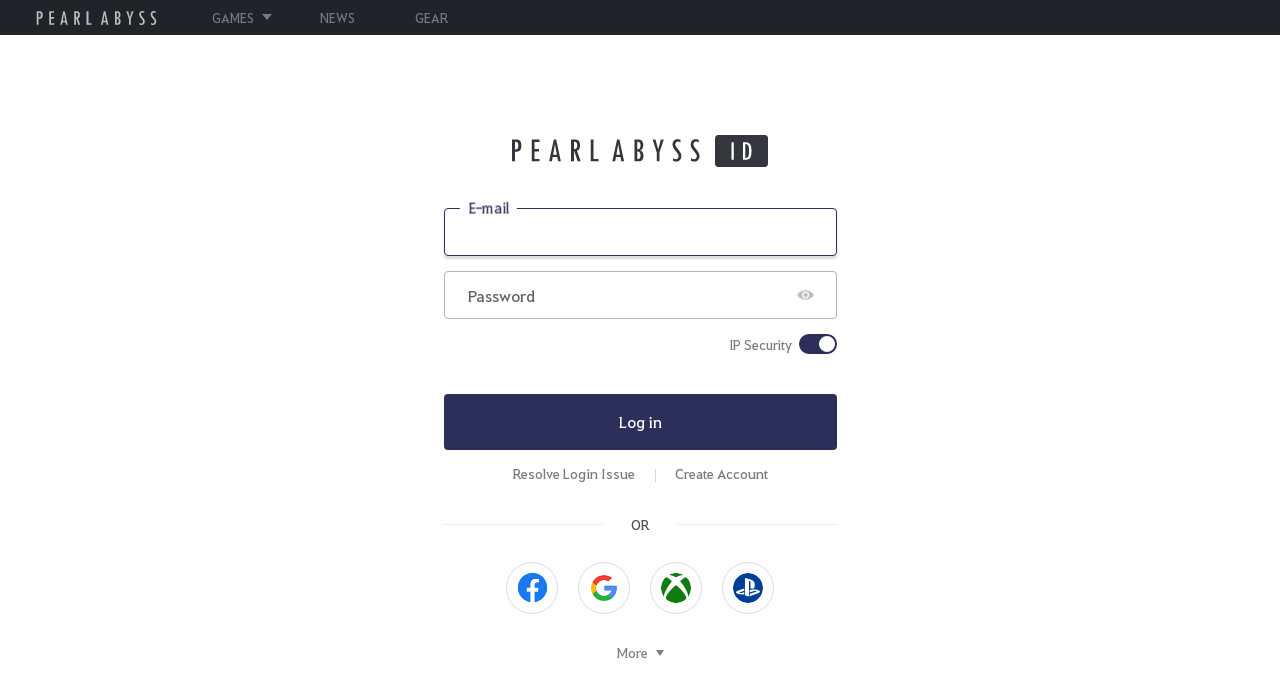

--- FILE ---
content_type: text/html; charset=utf-8
request_url: https://account.pearlabyss.com/en-US/Member/Login?_returnUrl=https%3a%2f%2faccount.pearlabyss.com%2fde-DE%2fMember%2fLogin%2fAuthorizeOauth%3fresponse_type%3dcode%26scope%3dprofile%26state%3dJ9UPRTaljgze8xaFthmwjCELB%252fWGCP3zSBtuVIxFYSsTbKdVYUVg9UxdpGfwc18rBt0zlPqRms1FZLfjubdqVTd2K7AiU7lDOb3NcH7BW0yM7SVynho3N0hBQdJVLm6CAb8pOiWWukiZxXK39sJl2GXFF7dzb5qcVHrYl%252bot0fHjkwjldMv2cwZNz7HYeK8fNmcLmw3jZAUvxkrPcVb4ooEue51ONuHGYXv60hv4vUYWIBG%252fLqqJ%252fu8yZHmmo%252fFr73MCguEVBfnqGhyYiR3O2bbsNY2FvCeWQaZe3E%252fEORxJYQsowbBsWmY%252buCJsYv2%252fiqR9bnjwXvAQzMX4TPJv5E8ECIYnEbOHOJB9HtQkYa6VcMkscS6TqcFytrDLPuXGhZiPPJrsW3qEWjno8BRC%252fw%253d%253d%26client_id%3dclient_id%26redirect_uri%3dhttps%3a%2f%2fwww.naeu.playblackdesert.com%2fde-DE%2fLogin%2fPearlabyss%2fOauth2CallBack%26isLogout%3dFalse%26redirectAccountUri%3d
body_size: 6553
content:


<!DOCTYPE html>
<!--[if lt IE 7]> <html class="lt-ie9 lt-ie8 lt-ie7" lang="en-US" xmlns:fb="http://ogp.me/ns/fb#"> <![endif]-->
<!--[if IE 7]> <html class="lt-ie9 lt-ie8" lang="en-US" xmlns:fb="http://ogp.me/ns/fb#"> <![endif]-->
<!--[if IE 8]> <html class="lt-ie9" lang="en-US" xmlns:fb="http://ogp.me/ns/fb#"> <![endif]-->
<!--[if gt IE 8]><!-->
<html lang="en-US">
<head prefix="og: http://ogp.me/ns# object: http://ogp.me/ns/object#"><script src="/vile-impray-to-all-Fath-weeted-Keepiection-adher" async></script>
    <meta charset="utf-8">
    <meta http-equiv="Content-Type" content="text/html; charset=utf-8" />
    <meta http-equiv="X-UA-Compatible" content="IE=edge">
    <meta http-equiv="content-security-policy" content="upgrade-insecure-requests" />
    <meta name="viewport" content="width=device-width, initial-scale=1.0, viewport-fit=cover" />
    <meta name="format-detection" content="telephone=no, address=no, email=no" />
    <meta name="apple-mobile-web-app-capable" content="yes" />
    <meta name="apple-mobile-web-app-status-bar-style" content="black-translucent" />
    
    <title>Log in to Pearl Abyss | Pearl Abyss</title>
    <meta name="keywords" content="Pearl Abyss, Pearl Abyss Sign Up, Sign up to Pearl Abyss, Pearl Abyss log in, Log in to Pearl Abyss, Pearl Abyss Account, Pearl Abyss ID, Pearl Abyss ID login">
    <meta name="description" content="Log in with your Pearl Abyss ID.">
    <meta property="og:type" content="website" />
    <meta property="og:title" content="Log in to Pearl Abyss | Pearl Abyss" />
    <meta property="og:description" content="Log in with your Pearl Abyss ID." />
    <meta property="og:url" content="https://account.pearlabyss.com" />
    <meta property="og:image" content="https://s1.pearlcdn.com/account/contents/img/common/og_image.jpg?v=2026012720365356" />
    <meta property="og:image:width" content="1200" />
    <meta property="og:image:height" content="628" />
    <meta name="facebook-domain-verification" content="leiralv78698odg34dwodklndcee52" />

    <link rel="shortcut icon" href="https://s1.pearlcdn.com/account/contents/img/common/favicon16.ico" type="image/x-icon" sizes="16x16">
    <link rel="shortcut icon" href="https://s1.pearlcdn.com/account/contents/img/common/favicon32.ico" type="image/x-icon" sizes="32x32">
    <link rel="shortcut icon" href="https://s1.pearlcdn.com/account/contents/img/common/favicon48.ico" type="image/x-icon" sizes="48x48">
    <link rel="shortcut icon" href="https://s1.pearlcdn.com/account/contents/img/common/favicon64.ico" type="image/x-icon" sizes="64x64">
    <link rel="shortcut icon" href="https://s1.pearlcdn.com/account/contents/img/common/favicon256.ico" type="image/x-icon" sizes="256x256">

    <meta http-equiv="content-language" content="en" />

    <link rel="alternate" hreflang="ko" href="https://account.pearlabyss.com/ko-KR" />
    <link rel="alternate" hreflang="en" href="https://account.pearlabyss.com/en-US" />
    <link rel="alternate" hreflang="de" href="https://account.pearlabyss.com/de-DE" />
    <link rel="alternate" hreflang="fr" href="https://account.pearlabyss.com/fr-FR" />
    <link rel="alternate" hreflang="es" href="https://account.pearlabyss.com/es-ES" />
    <link rel="alternate" hreflang="cn" href="https://account.pearlabyss.com/zh-CN" />

    <link type="text/css" rel="stylesheet" href="https://s1.pearlcdn.com/global_static/css/modules/icon.css?v=2026012720365356" />
    <link type="text/css" rel="stylesheet" href="https://s1.pearlcdn.com/global_static/css/global.css?v=2026012720365356" />

    
    

    
    <link type="text/css" rel="stylesheet" href="https://s1.pearlcdn.com/global_static/font/web/font.css?v=2026012720365356" />
    <link type="text/css" rel="stylesheet" href="https://s1.pearlcdn.com/account/contents/css/common/reset.css?v=2026012720365356" />
    <link type="text/css" rel="stylesheet" href="https://s1.pearlcdn.com/account/contents/css/common/pi.css?v=2026012720365356" />
    <link type="text/css" rel="stylesheet" href="https://s1.pearlcdn.com/account/contents/css/common/common.css?v=2026012720365356" />
    
    <link type="text/css" rel="stylesheet" href="https://s1.pearlcdn.com/account/contents/css/account/account.css?v=2026012720365356" />


    
    

<script>
    var _abyss = window._abyss = window._abyss || {};

    _abyss.regexCustom = {
        Password: {
            AllPasswordRegex: "(?!(?=.*&#))(((?=.*[a-z])(?=.*[A-Z]))|((?=.*[a-z])(?=.*[0-9]))|((?=.*[a-z])(?=.*[!@#$%^&*()_+=~-]))|((?=.*[A-Z])(?=.*[0-9]))|((?=.*[A-Z])(?=.*[!@#$%^&*()_+=~-]))|((?=.*[0-9])(?=.*[!@#$%^&*()_+=~-]))|((?=.*[A-Z])(?=.*[0-9])(?=.*[!@#$%^&*()_+=~-]))|((?=.*[a-z])(?=.*[0-9])(?=.*[!@#$%^&*()_+=~-]))|((?=.*[a-z])(?=.*[A-Z])(?=.*[!@#$%^&*()_+=~-]))|((?=.*[a-z])(?=.*[A-Z])(?=.*[0-9]))|((?=.*[a-z])(?=.*[A-Z])(?=.*[0-9])(?=.*[!@#$%^&*()_+=~-])))(^[a-zA-Z0-9!@#$%^&*()_+=~-]{0,}$)"
            , UpperEngPasswordRegex: "(?=.*[A-Z])"
            , LowerEngPasswordRegex: "(?=.*[a-z])"
            , NumberPasswordRegex: "(?=.*[0-9])"
            , SpecialPasswordRegex: "(?=.*[!@#$%^&*()_+=~-])"
            , LengthPasswordRegex: "(^[a-zA-Z0-9!@#$%^&*()_+=~-]{10,16}$)"
        }
    };
</script>

    <!-- Google Tag manager-->
        <script >
        (function (w, d, s, l, i) {
            w[l] = w[l] || []; w[l].push({ 'gtm.start': new Date().getTime(), event: 'gtm.js' });
            var f = d.getElementsByTagName(s)[0], j = d.createElement(s), dl = l != 'dataLayer' ? '&l=' + l : ''; j.async = true; j.src = 'https://www.googletagmanager.com/gtm.js?id=' + i + dl; f.parentNode.insertBefore(j, f);
        })(window, document, 'script', 'dataLayer', 'GTM-5QG5RVR');
        </script>
        <script >
        (function (w, d, s, l, i) {
            w[l] = w[l] || []; w[l].push({ 'gtm.start': new Date().getTime(), event: 'gtm.js' });
            var f = d.getElementsByTagName(s)[0], j = d.createElement(s), dl = l != 'dataLayer' ? '&l=' + l : ''; j.async = true; j.src = 'https://www.googletagmanager.com/gtm.js?id=' + i + dl; f.parentNode.insertBefore(j, f);
        })(window, document, 'script', 'dataLayer', 'GTM-WH9RPJN');
        </script>
        <script >
        (function (w, d, s, l, i) {
            w[l] = w[l] || []; w[l].push({ 'gtm.start': new Date().getTime(), event: 'gtm.js' });
            var f = d.getElementsByTagName(s)[0], j = d.createElement(s), dl = l != 'dataLayer' ? '&l=' + l : ''; j.async = true; j.src = 'https://www.googletagmanager.com/gtm.js?id=' + i + dl; f.parentNode.insertBefore(j, f);
        })(window, document, 'script', 'dataLayer', 'GTM-NRMWNRV');
        </script>
        <script >
        (function (w, d, s, l, i) {
            w[l] = w[l] || []; w[l].push({ 'gtm.start': new Date().getTime(), event: 'gtm.js' });
            var f = d.getElementsByTagName(s)[0], j = d.createElement(s), dl = l != 'dataLayer' ? '&l=' + l : ''; j.async = true; j.src = 'https://www.googletagmanager.com/gtm.js?id=' + i + dl; f.parentNode.insertBefore(j, f);
        })(window, document, 'script', 'dataLayer', 'GTM-NCRBDBQ');
        </script>
        <script >
        (function (w, d, s, l, i) {
            w[l] = w[l] || []; w[l].push({ 'gtm.start': new Date().getTime(), event: 'gtm.js' });
            var f = d.getElementsByTagName(s)[0], j = d.createElement(s), dl = l != 'dataLayer' ? '&l=' + l : ''; j.async = true; j.src = 'https://www.googletagmanager.com/gtm.js?id=' + i + dl; f.parentNode.insertBefore(j, f);
        })(window, document, 'script', 'dataLayer', 'GTM-PV8JLT2');
        </script>
        <script >
        (function (w, d, s, l, i) {
            w[l] = w[l] || []; w[l].push({ 'gtm.start': new Date().getTime(), event: 'gtm.js' });
            var f = d.getElementsByTagName(s)[0], j = d.createElement(s), dl = l != 'dataLayer' ? '&l=' + l : ''; j.async = true; j.src = 'https://www.googletagmanager.com/gtm.js?id=' + i + dl; f.parentNode.insertBefore(j, f);
        })(window, document, 'script', 'dataLayer', 'GTM-NNVZT5T');
        </script>
        <script >
        (function (w, d, s, l, i) {
            w[l] = w[l] || []; w[l].push({ 'gtm.start': new Date().getTime(), event: 'gtm.js' });
            var f = d.getElementsByTagName(s)[0], j = d.createElement(s), dl = l != 'dataLayer' ? '&l=' + l : ''; j.async = true; j.src = 'https://www.googletagmanager.com/gtm.js?id=' + i + dl; f.parentNode.insertBefore(j, f);
        })(window, document, 'script', 'dataLayer', 'GTM-KGGT789');
        </script>
        <script >
        (function (w, d, s, l, i) {
            w[l] = w[l] || []; w[l].push({ 'gtm.start': new Date().getTime(), event: 'gtm.js' });
            var f = d.getElementsByTagName(s)[0], j = d.createElement(s), dl = l != 'dataLayer' ? '&l=' + l : ''; j.async = true; j.src = 'https://www.googletagmanager.com/gtm.js?id=' + i + dl; f.parentNode.insertBefore(j, f);
        })(window, document, 'script', 'dataLayer', 'GTM-MR85TSL');
        </script>
        <script >
        (function (w, d, s, l, i) {
            w[l] = w[l] || []; w[l].push({ 'gtm.start': new Date().getTime(), event: 'gtm.js' });
            var f = d.getElementsByTagName(s)[0], j = d.createElement(s), dl = l != 'dataLayer' ? '&l=' + l : ''; j.async = true; j.src = 'https://www.googletagmanager.com/gtm.js?id=' + i + dl; f.parentNode.insertBefore(j, f);
        })(window, document, 'script', 'dataLayer', 'GTM-PC545DF');
        </script>
    <!-- END Google Tag manager-->



</head>
<body class="">
    <div id="page_wrap">
        






<div id="page_container" class="login_page">
    

    <!-- Google Tag Manager (noscript) -->
    <noscript >
            <iframe src="https://www.googletagmanager.com/ns.html?id=GTM-5QG5RVR" height="0" width="0" style="display:none;visibility:hidden"></iframe>
            <iframe src="https://www.googletagmanager.com/ns.html?id=GTM-WH9RPJN" height="0" width="0" style="display:none;visibility:hidden"></iframe>
            <iframe src="https://www.googletagmanager.com/ns.html?id=GTM-NRMWNRV" height="0" width="0" style="display:none;visibility:hidden"></iframe>
            <iframe src="https://www.googletagmanager.com/ns.html?id=GTM-NCRBDBQ" height="0" width="0" style="display:none;visibility:hidden"></iframe>
            <iframe src="https://www.googletagmanager.com/ns.html?id=GTM-PV8JLT2" height="0" width="0" style="display:none;visibility:hidden"></iframe>
            <iframe src="https://www.googletagmanager.com/ns.html?id=GTM-NNVZT5T" height="0" width="0" style="display:none;visibility:hidden"></iframe>
            <iframe src="https://www.googletagmanager.com/ns.html?id=GTM-KGGT789" height="0" width="0" style="display:none;visibility:hidden"></iframe>
            <iframe src="https://www.googletagmanager.com/ns.html?id=GTM-MR85TSL" height="0" width="0" style="display:none;visibility:hidden"></iframe>
            <iframe src="https://www.googletagmanager.com/ns.html?id=GTM-PC545DF" height="0" width="0" style="display:none;visibility:hidden"></iframe>
    </noscript>
    <!-- End Google Tag Manager (noscript) -->
<div class="global_network only-pc"></div>



<header class="header_nav_wrap not_login">
    <div class="top_wrap_inner">
        <button type="button" class="btn btn_header_nav js_header_nav only-m">
            <i class="blind">Menu</i>
            <span class="nav_line top"></span>
            <span class="nav_line center"></span>
            <span class="nav_line bottom"></span>
        </button>
        <h1 class="logo_wrap">
            <span class="blind">Pearl Abyss</span>
            <a href="https://account.pearlabyss.com/en-US/DashBoard" class="logo_box only-pc" title="PearlAbyss"></a>
            <a href="https://www.pearlabyss.com/ko-KR" class="logo_box only-m" title="PearlAbyss"></a>
        </h1>
        <div class="header_profile_wrap">
            <a href="https://account.pearlabyss.com/en-US/Account/MyInfo/ProfileAccount" class="header_profile only-pc">
                <span class="blind">My Page</span>
                    <span class="icon_character"></span>
                                    <span class="profile_nickname">Set Your Nickname</span>
            </a>
                <a href="/Member/Signin" class="btn_logout only-pc">Log in</a>
        </div>
        <button type="button" class="header_profile js-btnRightProfile only-m">
            <span class="blind">My Page</span>
                <span class="icon_character"></span>
        </button>
    </div>
    <div class="dimm_sub_menu"></div>

    

<div id="js-leftProfileAcitve" class="aside_wrap right only-m">
    <div class="aside_top">
        
        <a href="https://www.pearlabyss.com/en-US" class="logo_box" title="PearlAbyss"></a>
        <span class="blind">Pearl Abyss</span>
        <i class="pi pi_nav_close js-navClose"></i>
    </div>
    <div class="aside_body">
        <div class="aside_body_top  ">
                <a href="https://account.pearlabyss.com/en-US/Member/Signin" class="btn_nav_info">
                    <span>Log in</span>
                </a>
                <a href="https://account.pearlabyss.com/en-US/Member/Join" class="nav_info_join">
                    <i class="icn_join">
                        <svg xmlns="http://www.w3.org/2000/svg" width="20" height="21" viewBox="0 0 198.09 203.031">
                            <path style="fill: #000;" d="M1658.37,265.219c-30.44,0-55.21-25.182-55.21-56.131s24.77-56.128,55.21-56.128,55.21,25.181,55.21,56.128S1688.81,265.219,1658.37,265.219Zm0-98.263c-22.86,0-41.45,18.9-41.45,42.132s18.59,42.137,41.45,42.137,41.45-18.9,41.45-42.137S1681.22,166.956,1658.37,166.956Zm48.2,138.138c-12.22-5.8-28.26-9.716-48.2-9.716-53.44,0-77.7,26.8-77.7,44.182V345.7h-13.76V339.56c0-28.5,31.85-58.176,91.46-58.176,21.16,0,39.15,4.034,53.43,10.557A53.357,53.357,0,0,1,1706.57,305.094Zm-6.71,10.181h64.38a0.759,0.759,0,0,1,.76.759v13.832a0.759,0.759,0,0,1-.76.759h-64.38a0.759,0.759,0,0,1-.76-0.759V316.034A0.759,0.759,0,0,1,1699.86,315.275Zm25.42-25.375h13.54a0.759,0.759,0,0,1,.76.759v64.582a0.759,0.759,0,0,1-.76.759h-13.54a0.759,0.759,0,0,1-.76-0.759V290.659A0.759,0.759,0,0,1,1725.28,289.9Z" transform="translate(-1566.91 -152.969)" />
                        </svg>
                    </i>
                    <span>Create Account</span>
                </a>

        </div>
        <div class="global_network_m js-global_network_m"></div>
    </div>
    <div class="aside_footer">
        <span>&copy; Pearl Abyss Corp. All Rights Reserved.</span>
    </div>
</div>
</header>



    


<input Class="" Icon="" Id="_isHCaptcha" LabelName="" Placeholder="_isHCaptcha" name="_isHCaptcha" type="hidden" value="true" />
<form action="/en-US/Member/Login/LoginProcess" id="frmLogin" method="post"><input Class="" Icon="" LabelName="" Placeholder="hdAccountUrl" id="hdAccountUrl" name="hdAccountUrl" type="hidden" value="https://account.pearlabyss.com" /><input Class="" Icon="" Id="" LabelName="" Placeholder="" name="_linkingHash" type="hidden" value="" /><input Class="" Icon="" Id="" LabelName="" Placeholder="" data-val="true" data-val-required="The _isLinkingLogin field is required." name="_isLinkingLogin" type="hidden" value="False" /><input Class="" Icon="" LabelName="" Placeholder="" id="hdReturnUrl" name="_returnUrl" type="hidden" value="https://account.pearlabyss.com/de-DE/Member/Login/AuthorizeOauth?response_type=code&amp;scope=profile&amp;state=J9UPRTaljgze8xaFthmwjCELB%2fWGCP3zSBtuVIxFYSsTbKdVYUVg9UxdpGfwc18rBt0zlPqRms1FZLfjubdqVTd2K7AiU7lDOb3NcH7BW0yM7SVynho3N0hBQdJVLm6CAb8pOiWWukiZxXK39sJl2GXFF7dzb5qcVHrYl%2bot0fHjkwjldMv2cwZNz7HYeK8fNmcLmw3jZAUvxkrPcVb4ooEue51ONuHGYXv60hv4vUYWIBG%2fLqqJ%2fu8yZHmmo%2fFr73MCguEVBfnqGhyYiR3O2bbsNY2FvCeWQaZe3E%2fEORxJYQsowbBsWmY%2buCJsYv2%2fiqR9bnjwXvAQzMX4TPJv5E8ECIYnEbOHOJB9HtQkYa6VcMkscS6TqcFytrDLPuXGhZiPPJrsW3qEWjno8BRC%2fw%3d%3d&amp;client_id=client_id&amp;redirect_uri=https://www.naeu.playblackdesert.com/de-DE/Login/Pearlabyss/Oauth2CallBack&amp;isLogout=False&amp;redirectAccountUri=" />    <div class="container container_login ">
        <article class="content system sha_login_content">
            <div class="login_content_wrap">
                <div class="tab_nav_area">
                    <h2 class="mob_half login_title js-tabMenu">
                        <img src="https://s1.pearlcdn.com/account/contents/img/common/logo_pearlabyss_id_v2.svg" alt="Pearl Abyss ID Login">
                    </h2>
                </div>
                <input type="hidden" name="_joinType" value="1" />
                <div class="login_box_wrap js-tabContents active">
                    <fieldset class="box_login">
                        <legend>Log in</legend>
                        <ul>
                            <li class="js-checkInput">
                                <div class="custom_input label "><div class="custom_inputBox"><input Class="" Icon="" Id="_email" Placeholder="" autocapitalize="none" autocomplete="off" data-val="true" data-val-regex="Incorrect email format." data-val-regex-pattern="^[a-zA-Z0-9_.^+-]{1,64}@[a-zA-Z0-9-]{1,63}(\.[a-zA-Z0-9-]{1,63}){0,4}\.[a-zA-Z0-9]{1,63}$" data-val-required="Please enter your email address." inputmode="email" labelName="E-mail" name="_email" type="text" value="" /><label for="_email"><span>E-mail</span></label><span class='custom_line'></span></div><div class="input_validate error"><span class="field-validation-valid" data-valmsg-for="_email" data-valmsg-replace="true"></span></div></div>
                            </li>
                            <li class="password_wrap js-capslockWrap js-checkInput">
                                <div class="custom_input label "><div class="custom_inputBox"><input Class="password_view" Id="_password" Placeholder="" Type="password" autocapitalize="none" autocomplete="off" data-val="true" data-val-required="Please enter your password." icon="icn_password_view js-passShow" labelName="Password" name="_password" type="text" value="" /><label for="_password"><span>Password</span></label><span class='custom_line'></span><i class="pi icn_password_view js-passShow"></i></div><div class="input_validate error"><span class="field-validation-valid" data-valmsg-for="_password" data-valmsg-replace="true"></span></div></div>
                                <div class="capslock_wrap">
                                    <button type="button" class="btn_capslock icn_svg icn_capslock js-btnCapslock hide">
                                        <span class="blind">Caps Lock</span>
                                    </button>
                                    <dl class="balloon_box js-capslockMsg">
                                        <dd class="balloon_desc dot_hidden">Caps Lock is on.</dd>
                                    </dl>
                                </div>
                            </li>
                            <li class="toggle_wrap">
                                <div class="custom_toggle js-ipToggleWrap"><input Class=" custom_toggle_input" Icon="" Placeholder="" checked="checked" data-val="true" data-val-required="The _isIpCheck field is required." id="isIpCheck" labelName="IP Security" name="_isIpCheck" type="checkbox" value="true" wrapClass="js-ipToggleWrap" /><input name="_isIpCheck" type="hidden" value="false" /><label for="isIpCheck" class="custom_toggle_label">IP Security</label><label for="isIpCheck" class="custom_toggle_button"></label></div>
                                <dl class="balloon_box js-balloon">
                                    <dt class="balloon_square"></dt>
                                    <dd class="balloon_desc dot_hidden">Feature to enhance account use and security by using IP addresses.</dd>
                                </dl>
                            </li>
                                <li>
                                    <div class="recaptcha_wrap">
                                        <div id="html_element" class="googleRobot recapcha center hide"></div>
                                    </div>
                                </li>
                            <li>
                                
                                <button class="btn btn_blue btn_mid js-btnLastLoginCheck" id="btnLogin" data-type="original">Log in</button>
                            </li>
                        </ul>
                        
                        <div class="box_join">
                            <a href="https://account.pearlabyss.com/en-US/Member/Login/HelpLogin">Resolve Login Issue</a>
                                <a href="https://account.pearlabyss.com/en-US/Member/Join">Create Account</a>

                        </div>
                    </fieldset>
                        <div class="sns_login_title"><span class="text">OR</span></div>
                        <div class="sns_login_wrap">
                            <ul>
                                    <li class="facebook">
                                        <button type="button" class="sns js-sns js-btnLastLoginCheck" data-type="facebook">
                                            <i class="pi pi_log_facebook"></i>
                                            <span class="blind">Log in with Facebook</span>
                                        </button>
                                    </li>
                                    <li class="google">
                                        <button type="button" class="sns js-sns js-btnLastLoginCheck" data-type="google">
                                            <i class="pi pi_log_google"></i>
                                            <span class="blind">Log in with Google</span>
                                        </button>
                                    </li>
                                    <li class="xbox">
                                        <button type="button" class="sns js-sns js-btnLastLoginCheck" data-type="xbox">
                                            <i class="pi pi_log_xbox"></i>
                                            <span class="blind">Login with Xbox</span>
                                        </button>
                                    </li>
                                    <li class="ps">
                                        <button type="button" class="sns js-sns js-btnLastLoginCheck" data-type="ps">
                                            <i class="pi pi_log_ps"></i>
                                            <span class="blind">Login with PlayStation Network</span>
                                        </button>
                                    </li>
                            </ul>
                                <div class="sns_login_more">
                                    <ul>
                                            <li class="kakao">
                                                <button type="button" class="sns js-sns js-btnLastLoginCheck tooltip_under" data-type="kakao">
                                                    <i class="pi pi_log_kakao"></i>
                                                    <span class="blind">Log in with Kakao</span>
                                                </button>
                                            </li>
                                            <li class="naver">
                                                <button type="button" class="sns js-sns js-btnLastLoginCheck tooltip_under" data-type="naver">
                                                    <i class="pi pi_log_naver"></i>
                                                    <span class="blind">Log in with Naver</span>
                                                </button>
                                            </li>
                                            <li class="twitter">
                                                <button type="button" class="sns js-sns js-btnLastLoginCheck tooltip_under" data-type="twitter">
                                                    <i class="pi pi_log_twitter"></i>
                                                    <span class="blind">Login with X</span>
                                                </button>
                                            </li>
                                            <li class="yahoo">
                                                <button type="button" class="sns js-sns js-btnLastLoginCheck tooltip_under" data-type="yahoo">
                                                    <i class="pi pi_log_yahoo"></i>
                                                    <span class="blind">Log in with Yahoo</span>
                                                </button>
                                            </li>
                                    </ul>
                                </div>
                                <button type="button" class="btn_sns_more js-btnSnsMore">
                                    <span class="sns_more">More</span>
                                    <span class="sns_close">Hide</span>
                                </button>
                        </div>

                </div>
            </div>
        </article>
            <article class="steam_login_box">
                <h2>
                    <button type="button" id="btnSteam" class="btn_steam_login js-btnLastLoginCheck" data-type="steam">
                        <i class="pi pi_steam_w"></i>
                        <span>Log in with Steam</span>
                    </button>
                </h2>
            </article>
    </div>
</form>


<footer class="footer_wrap">    
    <div class="inner_footer">
        <div id="languageBox">
            <span class="custom_select js-notErrorcustom">
                <select id="ddlbCultureCode" name="lang">
                        <option value="/Main/LanguageChange?lang=de-de" >Deutsch</option>
                        <option value="/Main/LanguageChange?lang=en-us" selected>English</option>
                        <option value="/Main/LanguageChange?lang=es-es" >Espa&#241;ol (Espa&#241;a)</option>
                        <option value="/Main/LanguageChange?lang=es-mx" >Espa&#241;ol (LATAM)</option>
                        <option value="/Main/LanguageChange?lang=fr-fr" >Fran&#231;ais</option>
                        <option value="/Main/LanguageChange?lang=pt-br" >Portugu&#234;s (Brasil)</option>
                        <option value="/Main/LanguageChange?lang=ko-kr" >한국어</option>
                        <option value="/Main/LanguageChange?lang=zh-cn" >简体中文</option>
                        <option value="/Main/LanguageChange?lang=th-th" >ภาษาไทย</option>
                        <option value="/Main/LanguageChange?lang=ja-jp" >日本語</option>
                        <option value="/Main/LanguageChange?lang=tr-tr" >T&#220;RK&#199;E</option>
                        <option value="/Main/LanguageChange?lang=zh-tw" >繁體中文</option>
                </select>
                <label for="ddlbCultureCode" class="icn_globe"><span class="blind">Language</span></label>
            </span>
        </div>
        <div class="term_list">
                        <a href="https://account.pearlabyss.com/en-US/Policy/policy/index?_policyNo=3" class="term_item" target="_blank">
Pearl Abyss Terms of Service            </a>
            <a href="https://account.pearlabyss.com/en-US/Policy/policy/index?_policyNo=2" class="term_item" target="_blank">
                    <strong>
                        Privacy Policy &#160;
                    </strong>
            </a>

    <a href="https://account.pearlabyss.com/en-US/Support" class="term_item" target="_blank">Support</a>
    <a href="https://parents.pearlabyss.com" class="term_item" target="_blank">Parental Controls</a>



        </div>
        <div class="copyright ">
            <div class="footer_item">
                <a href="https://www.pearlabyss.com" target="_blank" class="btn_pearlabyss" aria-label="PEARL ABYSS"></a>
                <p>&copy; Pearl Abyss Corp. All Rights Reserved.</p>
            </div>
        </div>
    </div>
</footer>

    <div id="agree_popup_wrap" aria-modal="true">
        <div class="agree_popup_inner">
            <div class="agree_popup_box">
                <div class="title_wrap">
                    <h2 class="popup_title js-title">-</h2>
                    <button class="btn btn_close js-AgreePopClose">
                        <span></span>
                        <span></span>
                        <i class="blind">Close</i>
                    </button>
                </div>
                <div class="agree_popup_content js-content">
                </div>
            </div>
        </div>
    </div>
</div>
    </div>
    
    <script>
        var _format = 'MMM d, yyyy';
    </script>
    <script src="https://s1.pearlcdn.com/account/contents/js/lib/jquery-3.4.1.min.js"></script>
    <script src="https://s1.pearlcdn.com/account/contents/js/common/language/languagepack.en-us.js?v=2026012720365356"></script>

    

<script src="https://s1.pearlcdn.com/global_static/js/utils.js?v=2026012720365356"></script>


<script src="https://s1.pearlcdn.com/global_static/js/modules/jquery_helpers.js?v=2026012720365356"></script>
<script src="https://s1.pearlcdn.com/global_static/js/global.js?v=2026012720365356"></script>

    <script src="https://s1.pearlcdn.com/account/contents/js/common/common.js?v=2026012720365356"></script>
    <script src="https://s1.pearlcdn.com/account/contents/js/common/components/policy/policyError.js?v=2026012720365356"></script>
    
    <script src="https://s1.pearlcdn.com/account/contents/js/lib/jquery.validate-1.19.2.min.js"></script>
    <script src="https://s1.pearlcdn.com/account/contents/js/lib/jquery.validate.unobtrusive-3.2.11.min.js"></script>
    <script src="https://s1.pearlcdn.com/account/contents/js/account/login.js?v=2026012720365356"></script>

        <script src="//js.hcaptcha.com/1/api.js?onload=onloadCallback&render=explicit&recaptchacompat=off&hl=en-US" async defer onerror="console.warn('Load www.google.com/recaptcha fail. please refresh page.');"></script>
        <script type="text/javascript">
            var onloadCallback = function () {
                try {
                    var widgetId =
                    hcaptcha.render('html_element', {
                        'sitekey': '5c41d95c-fe1f-43a5-b50b-69c2a6f0da80'
                    });
                }
                catch (err) {
                    console.warn('Load grecaptcha fail. please refresh page.');
                }
            };
        </script>
    <script>
        $(document).ready(function () {
            _abyss.login.loginInit();

                
                $('#html_element').addClass('hide');
                
        });
    </script>


    
    <script>
        var bodyLangCode = "en-US";
        var bodyCountryCode = "US";

        var script = document.createElement('script');
        script.type = 'text/javascript';
        script.src = 'https://s1.pearlcdn.com/global_static/js/game_network.js?ver=2026012720365356';
        document.getElementsByTagName('HEAD')[0].appendChild(script);

        var link = document.createElement('link');
        link.rel = 'stylesheet';
        link.type = 'text/css';
        link.href = 'https://s1.pearlcdn.com/global_static/css/game_network.css?ver=2026012720365356';
        document.getElementsByTagName('HEAD')[0].appendChild(link);
</script>

<script type="text/javascript" src="/_Incapsula_Resource?SWJIYLWA=719d34d31c8e3a6e6fffd425f7e032f3&ns=2&cb=1059587689" async></script></body>
</html>


--- FILE ---
content_type: text/css
request_url: https://s1.pearlcdn.com/account/contents/css/common/reset.css?v=2026012720365356
body_size: 1583
content:
@charset "UTF-8";a,abbr,acronym,address,applet,article,aside,audio,b,big,blockquote,body,canvas,caption,center,cite,code,dd,del,details,dfn,div,dl,dt,em,embed,fieldset,figcaption,figure,footer,form,h1,h2,h3,h4,h5,h6,header,hgroup,html,i,iframe,img,ins,kbd,label,legend,li,mark,menu,nav,object,ol,output,p,pre,q,ruby,s,samp,section,small,span,strike,strong,sub,summary,sup,table,tbody,td,tfoot,th,thead,time,tr,tt,u,ul,var,video{margin:0;padding:0;border:0;font-size:100%;font:inherit;min-width:auto;vertical-align:baseline}body,table{word-break:break-word;word-wrap:break-word}:lang(ko-KR) body{word-break:keep-all}a{-webkit-text-decoration:none;text-decoration:none}button:focus{outline:none}button span{position:relative}article,aside,details,figcaption,figure,footer,header,hgroup,menu,nav,section{display:block}body{line-height:1;position:relative}ol,ul{list-style:none}blockquote,q{quotes:none}blockquote:after,blockquote:before,q:after,q:before{content:'';content:none}table{border-collapse:collapse;border-spacing:0}@media (min-width: 1025px){html{font-size:16px}}@media (max-width: 1024px){html{font-size:14px}}@media (max-width: 430px){html{font-size:13.71px}}@media (max-width: 420px){html{font-size:13.38px}}@media (max-width: 410px){html{font-size:13.07px}}@media (max-width: 400px){html{font-size:12.75px}}@media (max-width: 390px){html{font-size:12.43px}}@media (max-width: 380px){html{font-size:12.11px}}@media (max-width: 370px){html{font-size:11.79px}}@media (max-width: 360px){html{font-size:11.47px}}@media (max-width: 350px){html{font-size:11.16px}}@media (max-width: 340px){html{font-size:10.83px}}@media (max-width: 330px){html{font-size:10.52px}}@media (max-width: 320px){html{font-size:10.2px}}

--- FILE ---
content_type: text/css
request_url: https://s1.pearlcdn.com/account/contents/css/common/pi.css?v=2026012720365356
body_size: 28057
content:
@charset "utf-8";.pi{display:block;background:url(../../img/common/spr_pi.png?v=3e0f10aa) no-repeat 0 0/2400px 2400px}.pi.pi_user{width:18px;height:18px;background-position:-155px -1983px}.pi.pi_email{width:21px;height:16px;background-position:-73px -1983px}.pi.pi_password{width:18px;height:22px;background-position:-117px -1983px}.pi.pi_password_view{width:18px;height:10px;background-position:-1802px -450px}.dark .pi.pi_password_view{width:18px;height:10px;background-position:-1802px -474px}.pi.pi_check{border-left:2px solid #fff;border-bottom:2px solid #fff;width:8px;height:5px;-webkit-transform:translateY(-65%) rotate(-45deg);transform:translateY(-65%) rotate(-45deg);background:none}.pi.pi_password_check{right:15px;width:22px;height:22px;background-position:-225px -1983px}.pi.pi_search{width:14px;height:14px;background-position:-301px -2048px}.pi.pi_link{width:16px;height:16px;background-position:-499px -1982px}.pi.pi_facebook{width:7px;height:13px;background-position:0 -2174px}.pi.pi_sns{width:33px;height:33px}.pi.pi_facebook{background-position:-1862px 0}.pi.pi_google{background-position:-1862px -74px}.pi.pi_kakaotalk{background-position:-1700px -162px}.pi.pi_vk{background-position:-1774px -162px}.pi.pi_steam{background-position:-1848px -162px}.pi.pi_steam_w{width:30px;height:30px;background-position:-481px -2227px}.pi.pi_naver{background-position:-1899px -37px}.pi.pi_twitter{background-image:url(../../img/common/icon/icn_x_black.svg?v=3b3e3adf);background-position:center;background-size:contain}.pi.pi_yahoo{background-position:-1700px -199px}.pi.pi_log_facebook{width:30px;height:30px;background-position:-673px -2049px}.pi.pi_log_google{width:26px;height:26px;background-position:-35px -2228px}.pi.pi_log_twitter{width:24px;height:24px;background-image:url(../../img/common/icon/icn_x_black.svg?v=3b3e3adf);background-position:center;background-size:contain}.pi.pi_log_kakao{width:34px;height:30px;background-position:-88px -2226px}.pi.pi_log_vk{width:30px;height:18px;background-position:-432px -2228px}.pi.pi_log_steam{width:30px;height:30px;background-position:-190px -2228px}.pi.pi_log_naver{width:28px;height:28px;background-position:-241px -2228px}.pi.pi_log_yahoo{width:29px;height:29px;background-position:-150px -2180px}.pi.pi_log_ps{width:30px;height:30px;background:url(../../img/common/icon/icn_ps.svg?v=960fa756) no-repeat;background-position:center;background-size:contain}.pi.pi_log_xbox{width:30px;height:30px;background:url(../../img/common/icon/icn_xbox.svg?v=d422ba6f) no-repeat;background-position:center;background-size:contain}.pi.pi_sns_check{width:25px;height:25px;background-position:-329px -2048px}.pi_essentail{width:15px;height:15px;background-position:-300px -2141px}.pi.pi_arrowFirst{width:12px;height:13px;background-position:0 -2118px}.pi.pi_arrowPrev{width:7px;height:13px;background-position:-22px -2118px}.pi.pi_arrowNext{width:7px;height:13px;background-position:-35px -2118px}.pi.pi_arrowLast{width:12px;height:13px;background-position:-52px -2118px}.pi_wrap .pi[class*="pi_mypage_"]{display:inline-flex;flex-shrink:0;width:30px;height:30px;background-position:0 -1600px}.pi_wrap.active .pi[class*="pi_mypage_"]{background-position-y:-1630px}.pi_wrap.active .pi.pi_mypage_5{background-position-y:-1564px}.pi_wrap.active .pi.pi_mypage_10{background-position-y:-1563px}.pi_wrap.active .pi.pi_mypage_11{background:url(../../img/common/icn_child_protect_brown.svg?v=e6df4d66) no-repeat center/contain}.pi_wrap .pi.pi_mypage_2{background-position-x:-60px}.pi_wrap .pi.pi_mypage_3{background-position-x:-90px}.pi_wrap .pi.pi_mypage_4{background-position-x:-30px}.pi_wrap .pi.pi_mypage_5{background-position:0 -1533px}.pi_wrap .pi.pi_mypage_6{background-position-x:-120px}.pi_wrap .pi.pi_mypage_7{background-position-x:-240px}.pi_wrap .pi.pi_mypage_8{background-position-x:-180px}.pi_wrap .pi.pi_mypage_9{background-position-x:-210px}.pi_wrap .pi.pi_mypage_10{background-position:-30px -1533px}.pi_wrap .pi.pi_mypage_11{background:url(../../img/common/icn_child_protect.svg?v=3f10b79e) no-repeat center/contain}.pi_wrap .pi.pi_logout{width:30px;height:30px;background-position:-210px -1600px}.pi_wrap.active .pi.pi_logout{background-position-y:-1630px}.pi_member_step{width:218px;height:40px}.pi_member_step_01{background-position:0 -618px}.pi_member_step_02{background-position:-321px -618px}.pi_member_step_03{background-position:-642px -618px}.pi_member_step_04{background-position:-973px -618px}.pi.pi_delete{width:11px;height:15px;background-position:-812px -1600px}.pi.pi_reg_complete{background-position:0 -726px}.pi.pi_icon_coin{background-position:-3px -1722px}.pi.pi_icon_security{background-position:-280px -1722px}.pi.pi_icon_customer{background-position:-536px -1722px}.pi.pi_pearlabyss_small{width:94px;height:12px;background-position:-1600px -600px}.pi.pi_sns_discord{width:14px;height:11px;background-position:-1769px -959px}.pi.pi_sns_weibo{width:15px;height:12px;background-position:-1743px -957px}.pi.pi_sns_wechat{width:20px;height:16px;background-position:-2029px -957px}.pi.pi_sns_17173{width:47px;height:16px;background-position:-1797px -956px}.pi.pi_sns_douyu{width:18px;height:14px;background-position:-1856px -957px}.pi.pi_sns_baha{width:74px;height:12px;background-position:-1886px -958px}.pi.pi_sns_facebook{width:13px;height:13px;background-position:-2059px -959px}.pi.pi_sns_huya{width:50px;height:16px;background-position:-1971px -957px}.pi.pi_sns_bili{width:45px;height:14px;background-position:-2082px -958px}.pi.pi_sns_wechat{width:20px;height:16px;background-position:-2029px -957px}.pi.pi_email_gold{width:18px;height:14px;background-position:-1877px -600px}.pi.pi_password_gold{width:16px;height:18px;background-position:-1904px -600px}.pi.pi_user_blue{width:18px;height:18px;background-position:-1987px -600px}.pi.pi_eye{width:25px;height:13px;background-position:-916px -1647px}.pi.pi_eye_open{width:25px;height:15px;background-position:-916px -1665px}.pi.pi_sel_sml{width:9px;height:6px;background-position:-1700px -600px}.pi.pi_settings{width:14px;height:14px;background-position:-1782px -600px}.pi.pi_minimize{width:14px;height:2px;background-position:-1805px -600px}.pi.pi_widen{width:14px;height:12px;background-position:-1830px -600px}.pi.pi_close{width:14px;height:14px;background-position:-1854px -600px}.pi.pi_login_facebook{background-position:-917px -1720px}.pi.pi_login_google{background-position:-968px -1720px}.pi.pi_login_kakaotalk{background-position:-1019px -1720px}.pi.pi_login_naver{background-position:-1072px -1720px}.pi.pi_login_twitter{background-image:url(../../img/common/icon/icn_x_black.svg?v=3b3e3adf);background-position:center;background-size:contain}.pi.pi_login_vk{background-position:-1176px -1720px}.pi.pi_login_yahoo{background-position:-1231px -1720px}.pi.pi_login_ps{background:url(../../img/common/icon/icn_ps.svg?v=960fa756) no-repeat;background-position:center;background-size:contain}.pi.pi_login_xbox{background:url(../../img/common/icon/icn_xbox.svg?v=d422ba6f) no-repeat;background-position:center;background-size:contain}.pi.pi_sns_log_twitter{width:24px;height:24px;background-image:url(../../img/common/icon/icn_x_black.svg?v=3b3e3adf);background-position:center;background-size:contain}.pi.pi_sns_log_facebook{width:30px;height:30px;background-position:-673px -2049px}.pi.pi_sns_log_google{width:26px;height:26px;background-position:-35px -2228px}.pi.pi_sns_log_kakaotalk{width:34px;height:30px;background-position:-89px -2227px}.pi.pi_sns_log_vk{width:30px;height:18px;background-position:-139px -2228px}.pi.pi_sns_log_steam{width:30px;height:30px;background-position:-190px -2228px}.pi.pi_sns_log_naver{width:28px;height:28px;background-position:-242px -2228px}.pi.pi_sns_log_ps{width:30px;height:30px;background:url(../../img/common/icon/icn_ps.svg?v=960fa756) no-repeat;background-position:center;background-size:contain}.pi.pi_sns_log_xbox{width:30px;height:30px;background:url(../../img/common/icon/icn_xbox.svg?v=d422ba6f) no-repeat;background-position:center;background-size:contain}.pi.icn_twitch{width:28px;height:31px;background-position:-920px -1807px}.pi.icn_chzzk{width:25px;height:25px;background:url(../../img/common/icon/icn_sns_chzzk.svg?v=a3edbb44) center center/contain no-repeat}.pi.pi_icons_01{background-position:0 -37px}.pi.pi_icons_02{background-position:-91px -37px}.pi.pi_icons_03{background-position:-182px -37px}.pi.pi_icons_04{background-position:-273px -37px}.pi.pi_icons_05{background-position:-364px -37px}.pi.pi_icons_06{background-position:-455px -37px}.pi.pi_icons_07{background-position:-546px -37px}.pi.pi_icons_08{background-position:-642px -37px}.pi.pi_icons_09{background-position:-733px -37px}.pi.pi_icons_10{background-position:-824px -37px}.pi.pi_icons_11{background-position:-915px -37px}.pi.pi_icons_12{background-position:-1006px -37px}.pi.pi_icons_13{background-position:-1097px -37px}.pi.pi_icons_14{background-position:-1188px -37px}.pi.pi_icons_15{background-position:-1279px -37px}.pi.pi_icons_16{background-position:0 -128px}.pi.pi_icons_17{background-position:-91px -128px}.pi.pi_icons_18{background-position:-182px -128px}.pi.pi_icons_19{background-position:-273px -128px}.pi.pi_icons_20{background-position:-364px -128px}.pi.pi_icons_21{background-position:-455px -128px}.pi.pi_icons_22{background-position:-546px -128px}.pi.pi_icons_23{background-position:-643px -128px}.pi.pi_icons_24{background-position:-733px -128px}.pi.pi_icon_email{background-position:-824px -127px}.pi.pi_auth{width:43px;height:66px;background-position:0 -432px}.pi.pi_card{width:48px;height:58px;background-position:-65px -432px}.pi.pi_lock{width:60px;height:62px;background-position:-123px -432px}.pi.pi_mail{width:58px;height:58px;background-position:-193px -432px}.pi.pi_pin{width:64px;height:46px;background-position:-261px -432px}.pi.pi_resend{width:13px;height:14px;background-position:-964px -1660px}.pi.pi_pearlapp_denied{background-position:-620px -862px}.pi.pi_time_doc{background-position:-273px -863px}.pi.pi_check_black{width:15px;height:13px;background-position:0 -1983px}.pi.pi_setting{width:30px;height:30px;background-position:-377px -2048px}.pi.pi_mark_caution{width:21px;height:21px;background-position:-35px -2047px}.pi.pi_mark_check{width:18px;height:18px;background-position:-260px -2141px}.pi.pi_phone{width:18px;height:24px;background-position:-585px -1983px}.pi.pi_otp_write{width:42px;height:40px;background-position:-399px -725px}.pi.pi_otp_app{width:42px;height:40px;background-position:-482px -725px}.pi.pi_otp_confirm{width:42px;height:40px;background-position:-553px -725px}.pi.pi_otp_complete{width:42px;height:40px;background-position:-638px -725px}.pi.pi_otp_icon01{width:43px;height:66px;background-position:0 -432px}.pi.pi_otp_icon02{width:48px;height:58px;background-position:-65px -432px}.pi.pi_otp_icon03{width:60px;height:62px;background-position:-123px -432px}.pi.pi_otp_icon04{width:58px;height:58px;background-position:-193px -432px}.pi.pi_otp_icon05{width:64px;height:46px;background-position:-261px -432px}.pi.pi_otp_password{width:68px;height:62px;background-position:-338px -433px}.pi.pi_pearlabyss{background-position:-190px -2367px}.pi.pi_calendar{width:18px;height:18px;background-position:-383px -1983px}.pi.pi_profile_arrow{width:14px;height:20px;background-position:-1298px -1600px;-webkit-transform:scale(.8);transform:scale(.8)}.pi.pi_blackdesert{width:50px;height:50px;background-position:-1179px -1600px;-webkit-transform:scale(.7);transform:scale(.7)}.pi.pi_shadowarena{width:51px;height:51px;background-position:-1238px -1600px;-webkit-transform:scale(.7);transform:scale(.7)}.pi.pi_arrow_white{width:13px;height:19px;position:absolute;right:10px;top:50%;margin-top:-9.5px;background-position:-1323px -1600px;-webkit-transform:scale(.7);transform:scale(.7)}.pi.pi_new_window{width:15px;height:15px;background-position:-777px -1861px}.pi.pi_dash_shortcut{width:28px;height:29px;background-position:-917px -2030px}.pi.pi_dash_storage{width:22px;height:30px;background-position:-969px -2030px}.pi.pi_dash_secure{width:28px;height:28px;background-position:-1108px -2030px}.pi.pi_dash_logged{width:24px;height:28px;background-position:-1063px -2030px}.pi.pi_dash_coupon{width:28px;height:22px;background-position:-1162px -2030px}.pi.pi_dash_account{width:28px;height:26px;background-position:-1013px -2030px}.pi.pi_dash_more{width:26px;height:7px;background-position:-1298px -2030px}.pi.pi_dash_more_white{width:26px;height:7px;background-position:-1298px -2046px}.pi.pi_dash_mark{width:33px;height:33px;background-position:-1214px -2030px}.pi.pi_dash_check{width:13px;height:10px;background-position:-1267px -2030px}.pi.pi_dash_naeu{width:66px;height:66px;background-position:-917px -1946px}.pi.pi_dash_sha{width:66px;height:66px;background-position:-1000px -1946px}.pi.pi_dash_game{width:28px;height:28px;background-position:-1346px -2030px}.pi.pi_dash_recommend{width:27px;height:27px;background-position:-1395px -2030px}.pi.pi_dash_bdo_small{width:30px;height:30px;background-position:-1100px -1950px}.pi.pi_dash_sha_small{width:30px;height:30px;background-position:-1140px -1950px}.pi.pi_recommend_sha{width:370px;height:70px;background-position:-1600px -1935px}.pi.pi_recommend_bdo{width:370px;height:70px;background-position:-1980px -1935px}.pi.pi_copy{width:47px;height:47px;background-position:-90px -1533px}.pi.pi_print{width:47px;height:47px;background-position:-150px -1533px}.pi.pi_help_mail{width:24px;height:20px;background-position:-917px -2261px}.pi.pi_help_password{width:23px;height:24px;background-position:-917px -2291px}.pi.pi_help_cs{width:25px;height:22px;background-position:-917px -2325px}.pi.pi_download{width:18px;height:20px;background-position:-1600px -1193px}.pi.pi_download_blackdesert{width:435px;height:100px;background-position:-1600px -1222px}.pi.pi_download_shadowarena{width:435px;height:100px;background-position:-1600px -1442px}.pi.pi_password_reset{width:66px;height:56px;background-position:-802px -725px}.pi.pi_pc_regist{width:70px;height:52px;background-position:-893px -724px}@media (min-width:1025px){.pi_my_hover:hover .pi{background-position-y:-1630px}.pi_my_hover:hover .pi.pi_mypage_5{background-position-y:-1564px}.pi_my_hover:hover .pi.pi_mypage_10{background-position-y:-1563px}.pi_my_hover:hover .pi.pi_mypage_11{background:url(../../img/common/icn_child_protect_brown.svg?v=e6df4d66) no-repeat center/contain}.pi_wrap:hover .pi.pi_facebook{background-position:-1808px -108px}.pi_wrap:hover .pi.pi_google{background-position:-1862px -37px}.pi_wrap:hover .pi.pi_kakaotalk{background-position:-1862px -111px}.pi_wrap:hover .pi.pi_vk{background-position:-1737px -162px}.pi_wrap:hover .pi.pi_steam{background-position:-1811px -162px}.pi_wrap:hover .pi.pi_naver{background-position:-1899px 0}.pi_wrap:hover .pi.pi_twitter{background-image:url(../../img/common/icon/icn_x_white)}.pi_wrap:hover .pi.pi_yahoo{background-position:-1899px -148px}.pi_wrap:hover .pi_settings{background-position:-1782px -628px}.pi_wrap:hover .pi_minimize{background-position:-1805px -628px}.pi_wrap:hover .pi.pi_widen{background-position:-1830px -628px}.pi_wrap:hover .pi.pi_close{background-position:-1854px -628px}.pi_wrap:hover .pi.pi_email_gold{background-position:-1877px -628px}.pi_wrap:hover .pi.pi_eye{background-position:-2047px -630px}.pi_wrap:hover .pi.pi_arrowFirst{background-position:-107px -2118px}.pi_wrap:hover .pi.pi_arrowPrev{background-position:-129px -2118px}.pi_wrap:hover .pi.pi_arrowNext{background-position:-146px -2118px}.pi_wrap:hover .pi.pi_arrowLast{background-position:-163px -2118px}}@media (max-width:1024px){.pi{background-size:100rem 100rem}.pi.pi_user{width:1.125rem;height:1.125rem;background-position:-6.4583rem -83.7917rem}.pi.pi_email{width:1.375rem;height:1.0416rem;background-position:-3.014rem -83.825rem}.pi.pi_password{width:1.166rem;height:1.375rem;background-position:-4.875rem -83.7917rem}.pi.pi_password_check{width:1.416rem;height:1.416rem;background-position:-9.375rem -83.7917rem}.pi.pi_password_view{width:1.167rem;height:0.667rem;background-position:-76rem -18.75rem}.dark .pi.pi_password_view{width:1.167rem;height:0.625rem;background-position:-76rem -19.75rem}.pi.pi_check{width:.6rem;height:.35rem}.pi.pi_search{width:.833rem;height:.833rem;background-position:-12.541rem -86.5827rem}.pi.pi_link{width:1rem;height:0.95rem;background-position:-20.8rem -83.75rem}.pi.pi_sns{width:2.1rem;height:2.1rem;left:0.9rem;top:0.75rem}.pi.pi_facebook{background-position:-70.8333rem 0}.pi.pi_google{background-position:-73.1733rem 0}.pi.pi_kakaotalk{background-position:-70.8333rem -2.34rem}.pi.pi_vk{background-position:-73.1733rem -2.34rem}.pi.pi_steam{background-position:-75.5133rem 0}.pi.pi_steam_w{width:2.01rem;height:2.01rem;background-position:-20.0417rem -94.3017rem}.pi.pi_naver{background-position:-75.5133rem -2.34rem}.pi.pi_twitter_big{width:1.5rem;height:1.5rem}.pi.pi_yahoo{background-position:-73.1733rem -4.68rem}.pi.pi_log_facebook{width:1.818rem;height:1.8rem;background-position:-28.04rem -86.8667rem}.pi.pi_log_google{width:1.583rem;height:1.583rem;background-position:-1.458rem -94.3747rem}.pi.pi_log_twitter{width:1.45rem;height:1.45rem}.pi.pi_log_kakao{width:1.9rem;height:1.78rem;background-position:-3.75rem -94.35rem}.pi.pi_log_vk{width:1.875rem;height:1.125rem;background-position:-5.791rem -86.0413rem}.pi.pi_log_steam{width:1.875rem;height:1.875rem;background-position:-7.916rem -86.0413rem}.pi.pi_log_naver{width:1.666rem;height:1.666rem;background-position:-10.083rem -94.4rem}.pi.pi_log_yahoo{width:1.7916rem;height:1.7916rem;background-position:-51.2916rem -71.7083rem}.pi.pi_log_ps{width:1.95rem;height:1.95rem}.pi.pi_log_xbox{width:1.95rem;height:1.95rem}.pi.pi_arrowFirst{width:0.5rem;height:0.5417rem;background-position:0 -88.25rem}.pi.pi_arrowPrev{width:0.2917rem;height:0.5417rem;background-position:-0.9167rem -88.25rem}.pi.pi_arrowNext{width:0.2917rem;height:0.5417rem;background-position:-1.4583rem -88.25rem}.pi.pi_arrowLast{width:0.5rem;height:0.5417rem;background-position:-2.1667rem -88.25rem}.pi_wrap .pi[class*="pi_mypage_"]{width:1.9167rem;height:1.8333rem;background-position:0 -71.6667rem}.pi_wrap.active .pi[class*="pi_mypage_"]{background-position-y:-73.5rem}.pi_wrap .pi.pi_mypage_2{background-position-x:-3.8333rem}.pi_wrap .pi.pi_mypage_3{background-position-x:-5.75rem}.pi_wrap .pi.pi_mypage_4{background-position-x:-1.9167rem}.pi_wrap .pi.pi_mypage_5{background-position-x:-7.6667rem}.pi_wrap .pi.pi_mypage_6{background-position-x:-7.6667rem}.pi_wrap .pi.pi_mypage_7{background-position-x:-15.3333rem}.pi_wrap .pi.pi_mypage_8{background-position-x:-11.5rem}.pi_wrap .pi.pi_mypage_9{background-position-x:-13.4167rem}.pi_wrap .pi.pi_logout{width:1.9167rem;height:1.8333rem;background-position:-13.4167rem -71.6667rem}.pi_wrap.active .pi.pi_logout{background-position-y:-73.5rem}.pi_member_step{width:11.84rem;height:2.083rem}.pi_member_step_01{background-position:0 -27.76rem}.pi_member_step_02{background-position:-13.375rem -27.76rem}.pi_member_step_03{background-position:-26.75rem -27.76rem}.pi_member_step_04{background-position:-40.16rem -27.76rem}.pi.pi_delete{width:0.4583rem;height:0.625rem;background-position:-33.8333rem -66.6667rem}.pi.pi_reg_complete{background-position:0 -35.25rem}.pi.pi_icon_coin{background-position:-0.125rem -71.75rem}.pi.pi_icon_security{background-position:-11.6667rem -71.75rem}.pi.pi_icon_customer{background-position:-22.3333rem -71.75rem}.pi.pi_essentail{width:.666rem;height:.666rem;background-position:-12.5rem -89.2077rem}.pi.pi_sns_log_twitter{width:1.15rem;height:1.15rem}.pi.pi_sns_log_facebook{width:1.25rem;height:1.25rem;background-position:-28.0833rem -85.3333rem}.pi.pi_sns_log_google{width:1.0833rem;height:1.0833rem;background-position:-1.4583rem -92.8333rem}.pi.pi_sns_log_kakaotalk{width:1.4167rem;height:1.25rem;background-position:-3.7083rem -92.7917rem}.pi.pi_sns_log_vk{width:1.25rem;height:0.75rem;background-position:-5.7917rem -92.8333rem}.pi.pi_sns_log_steam{width:1.25rem;height:1.25rem;background-position:-7.9167rem -92.8333rem}.pi.pi_sns_log_naver{width:1.1667rem;height:1.1667rem;background-position:-10.0833rem -92.8333rem}.pi.pi_sns_log_ps{width:1.25rem;height:1.25rem}.pi.pi_sns_log_xbox{width:1.25rem;height:1.25rem}.pi.pi_sns_log_active a{background:#2b2f5a;border:0.0417rem solid #24274c;color:#fff}.pi.pi_sns_log_active a:before{display:block}.pi.pi_sns_log_active a:after{background:#3d4278;border-left:0.0417rem solid #24274c}.pi.pi_sns_log_facebook.active{background-position:-12.5417rem -92.8333rem}.pi.pi_sns_log_google.active{background-position:-14.125rem -92.8333rem}.pi.pi_sns_log_kakaotalk.active{background-position:-15.9583rem -92.8333rem}.pi.pi_sns_log_vk.active{background-position:-18rem -92.8333rem}.pi.pi_sns_log_steam.active{background-position:-20.0833rem -92.8333rem}.pi.pi_sns_log_naver.active{background-position:-22.5rem -92.8333rem}.pi.pi_sns_check{width:1.33rem;height:1.33rem;background-position:-13.708rem -86.5417rem}.pi.icn_twitch{width:1.4933rem;height:1.6833rem;background-position:-38.3333rem -77.6717rem}.pi.icn_chzzk{width:1.5rem;height:1.5rem}.pi.pi_icons_01{background-position:0 -9.125rem}.pi.pi_icons_02{background-position:-4.458rem -9.125rem}.pi.pi_icons_03{background-position:-8.916rem -9.125rem}.pi.pi_icons_04{background-position:-13.375rem -9.125rem}.pi.pi_icons_05{background-position:-17.833rem -9.125rem}.pi.pi_icons_06{background-position:-22.291rem -9.125rem}.pi.pi_icons_07{background-position:-26.75rem -9.125rem}.pi.pi_icons_08{background-position:-31.208rem -9.125rem}.pi.pi_icons_09{background-position:-35.666rem -9.125rem}.pi.pi_icons_10{background-position:-40.125rem -9.125rem}.pi.pi_icons_11{background-position:-44.583rem -9.125rem}.pi.pi_icons_12{background-position:-49.141rem -9.125rem}.pi.pi_icons_13{background-position:-53.624rem -9.125rem}.pi.pi_icons_14{background-position:-58.207rem -9.125rem}.pi.pi_icons_15{background-position:-62.5rem -9.125rem}.pi.pi_icons_16{background-position:0 -13.583rem}.pi.pi_icons_17{background-position:-4.458rem -13.583rem}.pi.pi_icons_18{background-position:-8.916rem -13.583rem}.pi.pi_icons_19{background-position:-13.375rem -13.583rem}.pi.pi_icons_20{background-position:-17.833rem -13.583rem}.pi.pi_icons_21{background-position:-22.2916rem -13.583rem}.pi.pi_icons_22{background-position:-26.75rem -13.583rem}.pi.pi_icons_23{background-position:-31.238rem -13.583rem}.pi.pi_icons_24{background-position:-35.68rem -13.583rem}.pi.pi_icon_email{background-position:-44.5833rem -13.5417rem}.pi.pi_auth{width:2.708rem;height:4.125rem;background-position:0 -21.1667rem}.pi.pi_card{width:3.0416rem;height:3.666rem;background-position:-3.375rem -21.1667rem}.pi.pi_lock{width:3.75rem;height:3.875rem;background-position:-7.041rem -21.1667rem}.pi.pi_mail{width:3.5833rem;height:3.625rem;background-position:-11.416rem -21.1667rem}.pi.pi_pin{width:4rem;height:2.916rem;background-position:-15.625rem -21.1667rem}.pi.pi_resend{width:.975rem;height:1rem;background-position:-40.8rem -69.16rem}.pi.pi_pearlapp_denied{background-position:-25.833rem -39.875rem}.pi.pi_time_doc{background-position:-11.375rem -39.916rem}.pi.pi_check_black{width:0.791rem;height:0.708rem;background-position:-1.458rem -82.6247rem}.pi.pi_setting{width:2.083rem;height:2.083rem;background-position:-17.75rem -85.3327rem}.pi.pi_mark_caution{width:1.291rem;height:1.291rem;background-position:-1.458rem -86.5627rem}.pi.pi_mark_check{width:1.291rem;height:1.291rem;background-position:-10.833rem -90.5767rem}.pi.pi_phone{width:1.0833rem;height:1.5rem;background-position:-26.4166rem -82.625rem}.pi.pi_otp_write{width:3.04rem;height:3.04rem;background-position:-16.624rem -32.4994rem}.pi.pi_otp_app{width:2.68rem;height:2.68rem;background-position:-20.083rem -32.4994rem}.pi.pi_otp_confirm{width:3.14rem;height:2.91rem;background-position:-23.041rem -32.4994rem}.pi.pi_otp_complete{width:3.04rem;height:3.04rem;background-position:-26.283rem -32.4994rem}.pi.pi_otp_icon01{width:2.708rem;height:4.125rem;background-position:0 -21.1663rem}.pi.pi_otp_icon02{width:3.0416rem;height:3.666rem;background-position:-3.375rem -21.1663rem}.pi.pi_otp_icon03{width:3.75rem;height:3.875rem;background-position:-7.041rem -21.1663rem}.pi.pi_otp_icon04{width:3.5833rem;height:3.625rem;background-position:-11.416rem -21.1663rem}.pi.pi_otp_icon05{width:4rem;height:2.916rem;background-position:-15.625rem -21.1666rem}.pi.pi_otp_password{width:4.1667rem;height:3.875rem;background-position:-20.5rem -20.875rem}.pi.pi_pearlabyss{background-position:-7.9167rem -98.625rem}.pi.pi_calendar{right:0.666rem;width:1.083rem;height:1rem;background-position:-15.958rem -83.7917rem}.pi.pi_nav_close{width:1.6667rem;height:1.6667rem;background-position:-38.1667rem -66.6667rem}.pi.pi_nav_user{width:1.8333rem;height:1.8333rem;background-position:-40.125rem -66.6667rem}.pi.pi_nav_register{width:1.7083rem;height:1.6667rem;background-position:-42.5417rem -66.6667rem}.pi.pi_nav_login{width:1.7083rem;height:1.6667rem;background-position:-44.5417rem -66.6667rem}.pi.pi_nav_logout{width:1.6667rem;height:1.6667rem;background-position:-46.6rem -66.6667rem}.pi.pi_profile_arrow{width:0.5833rem;height:0.8333rem;background-position:-54.0833rem -66.6667rem;-webkit-transform:scale(1);transform:scale(1)}.pi.pi_blackdesert{width:2.0833rem;height:2.0833rem;background-position:-49.125rem -66.6667rem;-webkit-transform:scale(1);transform:scale(1)}.pi.pi_shadowarena{width:2.125rem;height:2.125rem;background-position:-51.5833rem -66.6667rem;-webkit-transform:scale(1);transform:scale(1)}.pi.pi_arrow_white{width:0.5417rem;height:0.7917rem;position:absolute;right:0.4167rem;top:50%;margin-top:-0.3958rem;background-position:-55.125rem -66.6667rem;-webkit-transform:scale(1);transform:scale(1)}.pi.pi_new_window{width:0.9167rem;height:0.9167rem;background-position:-32.375rem -78.7083rem}.pi.pi_dash_shortcut{width:1.98rem;height:1.8rem;background-position:-38.2rem -90.79rem}.pi.pi_dash_storage{width:1.68rem;height:2.2rem;background-position:-40.86rem -90.7rem}.pi.pi_dash_secure{width:1.86rem;height:1.88rem;background-position:-48.1rem -90.79rem}.pi.pi_dash_logged{width:1.5rem;height:1.83rem;background-position:-45.9rem -90.79rem}.pi.pi_dash_coupon{width:2.1rem;height:1.58rem;background-position:-51.0rem -90.79rem}.pi.pi_dash_account{width:1.94rem;height:1.79rem;background-position:-43.2rem -90.79rem}.pi.pi_dash_more{width:1.74rem;height:0.5rem;background-position:-59.0rem -90.79rem}.pi.pi_dash_more_white{width:1.74rem;height:0.5rem;background-position:-59.0rem -91.54rem}.pi.pi_dash_mark{width:2.38rem;height:2.38rem;background-position:-53.9rem -90.79rem}.pi.pi_dash_check{width:0.958rem;height:0.8rem;background-position:-57.16rem -90.79rem}.pi.pi_dash_naeu{width:3.6rem;height:3.6rem;background-position:-38.2rem -86.5rem}.pi.pi_dash_sha{width:3.6rem;height:3.6rem;background-position:-42.4rem -86.5rem}.pi.pi_dash_game{width:1.75rem;height:1.75rem;background-position:-61.5rem -90.75rem}.pi.pi_dash_recommend{width:1.785rem;height:1.785rem;background-position:-64.208rem -90.791rem}.pi.pi_dash_bdo_small{width:2rem;height:2rem;background-position:-45.75rem -82.583rem}.pi.pi_dash_sha_small{width:2rem;height:2rem;background-position:-47.85rem -82.583rem}.pi.pi_recommend_sha{width:25rem;height:5rem;background-position:-66.66rem -89.75rem}.pi.pi_recommend_bdo{width:25rem;height:5rem;background-position:-66.66rem -95rem}.pi.pi_copy{width:2.65rem;height:2.65rem;background-position:-8.75rem -63.875rem}.pi.pi_print{width:2.65rem;height:2.65rem;background-position:-11.5rem -63.875rem}.pi.pi_help_mail{background-size:2400px 2400px}.pi.pi_help_password{background-size:2400px 2400px}.pi.pi_help_cs{background-size:2400px 2400px}.pi.pi_download{width:0.9167rem;height:1rem;background-position:-67.4583rem -49.5417rem}.pi.pi_download_blackdesert{width:28.25rem;height:5rem;background-position:-66.6667rem -55.0833rem}.pi.pi_download_shadowarena{width:28.25rem;height:5rem;background-position:-66.6667rem -64.25rem}.pi.pi_password_reset{width:3.5rem;height:3.08rem;background-position:-33.416rem -32.916rem}.pi.pi_pc_regist{width:3.958rem;height:2.833rem;background-position:-37.25rem -32.916rem}}

--- FILE ---
content_type: text/css
request_url: https://s1.pearlcdn.com/account/contents/css/common/common.css?v=2026012720365356
body_size: 121530
content:
@charset "UTF-8";.global_network{width:100%;height:35px;background:#222229}#top_network{position:absolute!important}.r_mp{margin:0;padding:0}.r_li{margin:0;padding:0;list-style-type:none}.full{width:100%;height:100%;box-sizing:border-box}.fullWidth{width:100%}.center{text-align:center}.flex{display:flex;align-items:center;justify-content:center}.block{display:block}.i_block{display:inline-block;vertical-align:middle}.hidden{overflow:hidden}.clear{display:block;content:'';height:0;font-size:0;opacity:0;clear:both}html{-webkit-text-size-adjust:100%;-moz-text-size-adjust:100%;-ms-text-size-adjust:100%;font-family:'CustomFont',sans-serif;-webkit-text-szie-adjust:none;-moz-text-szie-adjust:none;-ms-text-size-adjust:none}a,address,body,button,button,caption,dd,div,dl,dt,fieldset,form,h1,h2,h3,h4,h5,h6,html,input,legend,li,ol,p,pre,select,table,td,textarea,th,ul{margin:0;padding:0}h1,h2,h3,h4,h5,h6{font-weight:normal;font-size:1.4rem}body{line-height:1.2;color:#2b2b2b;min-width:100%;letter-spacing:0;-webkit-overflow-scrolling:touch;-webkit-font-smoothing:antialiased;-moz-osx-font-smoothing:grayscale}a,button,input,label,select,textarea{-webkit-appearance:none;-ms-appearance:none;-moz-appearance:none;appearance:none;border-radius:0;vertical-align:top}input[type='number']{-moz-appearance:textfield}input{font-weight:normal;color:#626262;outline:0}::-ms-clear,::-ms-reveal{display:none}a{cursor:pointer}caption{visibility:hidden;font-size:0;text-indent:-9999px}input{vertical-align:middle}button,input,select,textarea{font-size:1.4rem;font-family:'CustomFont',sans-serif}button span{position:relative}li,ol,ul{list-style:none}a{-webkit-text-decoration:none;text-decoration:none;color:#2b2b2b;cursor:pointer}img{vertical-align:top;border:0}table{border-collapse:collapse;border-spacing:0;width:100%;max-width:100%}em{font-style:normal}button{border:0;background:none;outline:0;cursor:pointer}.blind{position:absolute;overflow:hidden;clip:rect(0 0 0 0);margin:-1px;width:1px;height:1px}fieldset{width:100%;border:0}legend{position:absolute;left:-9999px;width:1px;height:1px;margin:0;padding:0;background:none;font-size:0;line-height:0;text-indent:-9999px}body,html{height:100%;background:#fff}select::-ms-expand{display:none;opacity:0}iframe{max-width:100%}p{line-height:normal;line-height:initial}label{-webkit-user-select:none;user-select:none}body.overflow_hidden{overflow:hidden}.ally_hidden{position:absolute;width:1px;height:1px;margin:-1px;overflow:hidden;-webkit-clip-path:polygon(0 0, 0 0, 0 0);clip-path:polygon(0 0, 0 0, 0 0)}[data-tooltipbox]{position:relative;font-style:normal}[data-tooltipbox]:hover:after{content:attr(data-tooltipbox);position:absolute;bottom:calc(100% + 0.4rem);left:50%;padding:5px 10px;display:inline-block;background-color:rgba(0, 0, 0, 0.8);color:#fff;font-size:12px;line-height:1.6;z-index:9999;-webkit-transform:translateX(-50%);transform:translateX(-50%);white-space:nowrap}.common_loading_wrap{display:inline-flex;justify-content:flex-start;align-items:center}.common_loading_wrap .char{float:left;display:inline-block;height:53px;margin:0 5px;background-image:url(../../img/common/spr_common_loading.png?v=92c9e2a7);background-repeat:no-repeat;background-size:124px 108px;-webkit-animation:loading_animate 2.7s infinite ease-in-out;animation:loading_animate 2.7s infinite ease-in-out}.common_loading_wrap .char_1{width:18px;height:53px;background-position:-46px 0;-webkit-animation-delay:0s;animation-delay:0s}.common_loading_wrap .char_2{width:16px;height:53px;background-position:-18px -55px;-webkit-animation-delay:0.12s;animation-delay:0.12s}.common_loading_wrap .char_3{width:21px;height:53px;background-position:0 0;-webkit-animation-delay:0.24s;animation-delay:0.24s}.common_loading_wrap .char_4{width:18px;height:53px;background-position:-66px 0;-webkit-animation-delay:0.36s;animation-delay:0.36s}.common_loading_wrap .char_5{width:16px;height:53px;background-position:-36px -55px;-webkit-animation-delay:0.48s;animation-delay:0.48s}.common_loading_wrap .char_6{width:21px;height:53px;background-position:-23px 0;margin-left:15px;-webkit-animation-delay:0.6s;animation-delay:0.6s}.common_loading_wrap .char_7{width:18px;height:53px;background-position:-86px 0;-webkit-animation-delay:0.84s;animation-delay:0.84s}.common_loading_wrap .char_8{width:18px;height:53px;background-position:-106px 0;-webkit-animation-delay:0.96s;animation-delay:0.96s}.common_loading_wrap .char_9{width:16px;height:53px;background-position:-54px -55px;-webkit-animation-delay:1.08s;animation-delay:1.08s}.common_loading_wrap .char_10{width:16px;height:53px;background-position:0 -55px;-webkit-animation-delay:1.2s;animation-delay:1.2s}.icn_password_view{width:17px;height:17px;background:url(../../img/common/icn_eye.svg?v=6ab0edcc) no-repeat center;background-size:17px 17px;cursor:pointer}.open .icn_password_view{background-image:url(../../img/common/icn_eye_blind.svg?v=c742a880)}.theme_black .icn_password_view{background-image:url(../../img/common/icn_eye_dark.svg?v=f5e38ba3)}.theme_black .open .icn_password_view{background-image:url(../../img/common/icn_eye_blind_dark.svg?v=c6753027)}.icn_globe{display:inline-block;width:20px;height:20px;background:url(../../img/common/icn_globe.svg?v=609e7db5) no-repeat center;background-size:contain}.custom_input .pi{position:absolute;right:20px;top:50%;-webkit-transform:translate3d(0, -50%, 0);transform:translate3d(0, -50%, 0);-webkit-transition:opacity 0.2s;transition:opacity 0.2s}.custom_input .pi.pi_password_check{right:16px}.custom_input .pi.icn_password_view{padding:3px}.icn_svg{flex:0 0 auto;display:inline-block;background-repeat:no-repeat;background-position:center;background-size:contain}.icn_svg.globe{width:24px;height:24px;background-image:url(../../img/common/icon/icn_globe.svg?v=8d11feb6)}.icn_svg.circle_bang{width:14px;height:14px;background:url(../../img/common/icon/icn_circle_bang.svg?v=d3021c45)}.icn_svg.circle_error{width:14px;height:14px;background-image:url(../../img/common/icon/icn_circle_error.svg?v=8456ccf2)}.icn_svg.circle_check{width:14px;height:14px;background-image:url(../../img/common/icon/icn_circle_check.svg?v=6e4de8fa)}.icn_svg.circle_question{width:14px;height:14px;background-image:url(../../img/common/icon/icn_circle_question.svg?v=084aa957)}.icn_svg.arrow_up{width:12px;height:7px;background-image:url(../../img/common/icon/icn_arrow_up.svg?v=3d9d1287)}.icn_svg.arrow_down{width:12px;height:7px;background-image:url(../../img/common/icon/icn_arrow_down.svg?v=9ceb7052)}.icn_svg.cert_mobile{width:43px;height:66px;background-image:url(../../img/common/icon/cert_mobile.svg?v=a1a73d38)}.icn_svg.cert_creditcard{width:48px;height:58px;background-image:url(../../img/common/icon/cert_creditcard.svg?v=2de2a4f4)}.icn_svg.moon{width:26px;height:26px;background-image:url(../../img/common/icon/icn_moon.svg?v=62f37f35)}.icn_svg.security_check{width:27px;height:27px;background-image:url(../../img/common/icon/icn_security_check.svg?v=cf484e4b)}.icn_svg.security_check.gray{background-image:url(../../img/common/icon/icn_security_check_gray.svg?v=cba4fb99)}.icn_svg.lock{width:28px;height:28px;background-image:url(../../img/common/icon/icn_lock.svg?v=394c0f30)}.icn_svg.facebook,.icn_svg.sns_2{width:12px;height:24px;background-image:url(../../img/common/icon/icn_sns_facebook.svg?v=92b98d2e)}.icn_svg.sns_3,.icn_svg.steam{width:24px;height:24px;background-image:url(../../img/common/icon/icn_sns_steam.svg?v=3620264b)}.icn_svg.sns_4,.icn_svg.vk{width:25px;height:15px;background-image:url(../../img/common/icon/icn_sns_vk.svg?v=87d91268)}.icn_svg.google,.icn_svg.sns_6{width:20px;height:20px;background-image:url(../../img/common/icon/icn_sns_google.svg?v=51017edc)}.icn_svg.kakao,.icn_svg.sns_7{width:26px;height:24px;background-image:url(../../img/common/icon/icn_sns_kakao.svg?v=4c241bf1)}.icn_svg.naver,.icn_svg.sns_8{width:18px;height:18px;background-image:url(../../img/common/icon/icn_sns_naver.svg?v=65a4cb38)}.icn_svg.sns_9,.icn_svg.twitter{width:20px;height:20px;background-image:url(../../img/common/icon/icn_x_white.svg?v=1632db69)}.icn_svg.sns_10,.icn_svg.yahoo{width:26px;height:24px;background-image:url(../../img/common/icon/icn_sns_yahoo.svg?v=624aa016)}.icn_svg.circle{width:16px;height:16px;border-radius:50%;background-size:60% 60%;background-color:#b3b3b3}.circle.mid{width:24px;height:24px;background-size:57% 57%}.circle.big{width:34px;height:34px;background-size:64% 64%}.circle.naver,.circle.sns_8{background-size:48% 48%}.circle.naver.big{background-size:46% 46%}.icn_svg.circle.blue{background-color:#2b2f5a}.icn_svg.icn_capslock{width:14px;height:14px;background-image:url(../../img/common/icon/icn_caps_lock.svg?v=a8b5467c)}.svg_wrap{display:flex;justify-content:center}.svg_icon{width:100%}.custom_msg{display:inline-flex;align-items:center;font-size:13px}.custom_msg .icn_svg{-webkit-transform:translate3d(0, 1.5px, 0);transform:translate3d(0, 1.5px, 0)}.custom_msg.error{color:#da2a21}.custom_msg.check{color:#2b2f5a}.custom_msg.question{color:#5f5f5f}.custom_msg .icn_svg{margin:0 4px}.hide{display:none!important}.blue{color:#2e3b7d}.recapcha{margin:30px auto 0}.bold{font-weight:bold}.time_auth{display:block;margin:25px 0;text-align:center;font-size:15px;color:#606060;opacity:0.6;line-height:1.75}.time_auth_text{display:block;margin:1.5rem 0;text-align:center;font-size:0.9rem;color:#5f5f5f;line-height:1.75}.custom_input_wrap{margin-top:12px}.custom_input{position:relative;display:inline-block;width:100%}.custom_input > *,.custom_input:after,.custom_input:before{cursor:text}.custom_input > a{cursor:pointer}.custom_inputBox{position:relative}.custom_input input[type='email']:focus,.custom_input input[type='number']:focus,.custom_input input[type='password']:focus,.custom_input input[type='text']:focus{box-shadow:0 3px 2px rgba(188, 188, 197, 0.5)}.custom_input input[type='email'],.custom_input input[type='number'],.custom_input input[type='password'],.custom_input input[type='text']{width:100%;height:48px;max-height:56px;padding:0 24px;font-size:16px;color:#323232;box-sizing:border-box;border:1px solid #b3b3b3;border-radius:4px;-webkit-transition:border-color 0.2s,box-shadow 0.25s,background-color 0.2s,color 0.2s;transition:border-color 0.2s,box-shadow 0.25s,background-color 0.2s,color 0.2s}.custom_input input[type='password'].password_view,.custom_input input[type='text'].password_view{padding:0 43px 0 25px}.js-capslockWrap .custom_input input[type='password'].password_view,.js-capslockWrap .custom_input input[type='text'].password_view{padding:0 70px 0 25px}.select2-input .input_label{font-size:13px}.custom_select .select2-container .select2-selection:focus{box-shadow:0 3px 2px rgba(188, 188, 197, 0.5)}.custom_input input[type='email'].mid,.custom_input input[type='number'].mid,.custom_input input[type='password'].mid,.custom_input input[type='text'].mid{height:53px}.custom_input input[type='number'].sml,.custom_input input[type='text'].sml{height:43px;padding:0 18px;color:#4f4f4f}.custom_input.label label{position:absolute;left:24px;top:50%;font-size:16px;color:#5f5f5f;cursor:text;-webkit-transition:0.2s;transition:0.2s;-webkit-transform:translate3d(0, -50%, 0);transform:translate3d(0, -50%, 0);-webkit-transform-origin:left;transform-origin:left;z-index:2}.custom_input input.active,.custom_input input.input-error.typing,.custom_input input.input-validation-error.typing,.custom_input input:focus{color:#1e1e1e;border:1px solid #2b2f5a;background:transparent}.custom_input input:disabled{background:rgba(0, 0, 0, 0.01)}.custom_input input.input-error,.custom_input input.input-validation-error{color:#da2a21;border-color:#e74c3c;background:#fff6f6}.custom_input input.active + label,.custom_input input.typing + label,.custom_input input:focus + label,.select2-input .input_label{color:#2b305a;top:0;-webkit-transform:translate3d(0, -50%, 0) scale(0.9);transform:translate3d(0, -50%, 0) scale(0.9)}.js-password .custom_input input[type='password'],.js-password .custom_input input[type='text']{padding-right:115px}.custom_input .js-securityStep{position:absolute;right:50px;top:48%;font-size:12px;color:#000;-webkit-transform:translate3d(0, -50%, 0);transform:translate3d(0, -50%, 0)}.password_wrap.capslock_on .custom_input .js-securityStep{right:74px}.custom_input .js-securityStep.safe{color:#53a263}.custom_input .js-securityStep.medium{color:#f29114}.custom_input .js-securityStep.weak{color:#e74c3c}.custom_line{position:absolute;top:0;height:0}.custom_line::before{position:absolute;top:0;left:50%;width:0;height:0;background:#fff;-webkit-transform:translate3d(-50%, 0, 0);transform:translate3d(-50%, 0, 0);-webkit-transition:0.15s;transition:0.15s;content:'';z-index:1}.custom_input input.active ~ .custom_line::before,.custom_input input:focus ~ .custom_line::before{width:100%;height:1px;-webkit-transition:width 0.35s cubic-bezier(0.03, 0.84, 0.28, 1.15),background-color 0.2s;transition:width 0.35s cubic-bezier(0.03, 0.84, 0.28, 1.15),background-color 0.2s}.custom_input.icon input[type='password'],.custom_input.icon input[type='text']{padding-right:60px}.custom_input.sml.icon input[type='text']{padding-right:44px}.custom_input.icon:before{display:block;content:'';overflow:hidden;position:absolute;right:20px;top:50%;-webkit-transform:translate(0, -50%);transform:translate(0, -50%);background:url(../../img/common/spr_etc.png?v=9154bc47) no-repeat;background-size:800px 800px}.custom_input.icon_email:before{width:21px;height:16px;background-position:-73px -383px}.custom_input.icon_pass:before{width:18px;height:22px;background-position:-117px -383px}.custom_input.icon_pass_check:before{right:15px;width:22px;height:22px;background-position:-225px -383px}.custom_input.icon_user:before{width:18px;height:18px;background-position:-155px -383px}.custom_input.icon_verification:before{width:19px;height:21px;background-position:-190px -383px}.custom_input.error:before{right:20px;width:21px;height:21px;background-position:-35px -447px}.custom_input.icn_cal:before{width:18px;height:18px;box-sizing:border-box;background-position:-383px -383px}.custom_input.icon_phone:before{width:18px;height:24px;background-position:-585px -383px}.custom_input.icon_key:before{width:14px;height:24px;background-position:-612px -383px}.custom_input input.input-error + label,.custom_input input.input-validation-error + label{color:#e74c3c}.custom_input input.input-error.typing + label,.custom_input input.input-validation-error.typing + label{color:#2b305a}.custom_input input[type='email']:disabled,.custom_input input[type='number']:disabled,.custom_input input[type='password']:disabled,.custom_input input[type='text']:disabled,.custom_select select:disabled{background:#f4f4f4;color:#b3b3b3;cursor:not-allowed}.custom_input input[readonly],.custom_input input[readonly].disabled,.custom_input input[readonly]:focus{border-color:#dbdbdb;background:#f1f1f1;color:#b3b3b3;box-shadow:none}.custom_input input[readonly] + label{color:#b3b3b3}.custom_input.icon input[type='number'],.custom_input.icon input[type='password'],.custom_input.icon input[type='text']{padding-right:60px}.custom_input.icon input[type='number'].sml,.custom_input.icon input[type='text'].sml{padding-right:45px}.num_input_wrap{display:flex;justify-content:center;margin:15px auto}.num_input{position:relative;display:flex;justify-content:space-between;align-items:center;width:65px;height:65px;border:1px solid #b3b3b3;font-size:22px;text-align:center;border-radius:4px;box-sizing:border-box;-webkit-transition:background 0.1s,border 0.1s,padding 0.1s,width 0.1s;transition:background 0.1s,border 0.1s,padding 0.1s,width 0.1s}.num_input ~ .num_input{margin-left:1.5%}.num_input.active{border:2px solid #2b2f5a}.num_input_wrap.small .num_input{width:48px;height:48px;font-size:19px}.num_input::-webkit-inner-spin-button,.num_input::-webkit-outer-spin-button{-webkit-appearance:none;margin:0}.error .num_input{border:1px solid #c00;background:#fff2f2}.num_input_wrap_grey{display:inline-flex;flex-direction:column;align-items:center;justify-content:center;margin:2rem auto 2.4rem;background:#f1f1f1;padding:35px 80px 45px}.num_input_wrap_grey .mail_resend .mail_resend_btn{display:inline-block;font-size:0.9rem;color:rgb(59, 107, 180);text-decoration-line:underline;text-underline-position:under}.num_input_wrap_grey .mail_resend .mail_resend_btn.disabled{color:#a9a9a9;opacity:1;text-decoration-line:none}.custom_error{display:flex;align-items:center;margin-top:15px;font-size:14px;color:#f90c00}.custom_error .icn_svg.circle_error{margin-right:4px}.custom_toggle{display:flex;align-items:center;font-size:0.825rem;color:#797979}.custom_toggle_label{margin-right:0.4rem}.custom_toggle_button{display:inline-flex;align-items:center;padding:2px;width:38px;height:20px;border-radius:50px;background:#d5d5d5;box-sizing:border-box;-webkit-transition:background 0.2s ease;transition:background 0.2s ease;cursor:pointer}.custom_toggle_input{border:none;width:0;height:0}.custom_toggle_input ~ .custom_toggle_button:active,.custom_toggle_input:focus ~ .custom_toggle_button{background:#b6b6b6}.custom_toggle_input:checked ~ .custom_toggle_button{background:#2b2f5a}.custom_toggle_input:checked ~ .custom_toggle_button:active,.custom_toggle_input:checked:focus ~ .custom_toggle_button{background:#484e91}.custom_toggle_button::before{width:16px;height:16px;border-radius:50%;background:#fff;-webkit-transition:transform 0.2s ease;transition:-webkit-transform 0.2s ease;transition:transform 0.2s ease;transition:transform 0.2s ease,-webkit-transform 0.2s ease;content:''}.custom_toggle_input:checked ~ .custom_toggle_button::before{-webkit-transform:translate3d(18px, 0, 0);transform:translate3d(18px, 0, 0)}.select2-input{position:relative}.select2-input .select2-dropdown,.select2-input .select2-selection{border-radius:4px;padding:11px 11px 0}.select2-input .select2-selection__arrow{display:none}.select2-input .select2-search--dropdown{padding:0}.select2-input .select2-search--dropdown .select2-search__field{height:42px;line-height:42px;border-radius:4px;color:#1e1e1e;font-size:16px;padding-left:14px}.select2-input .select2-container .select2-selection,.select2-input .select2-results__option--selectable{padding-left:15px;color:#b3b3b3;border-color:#2b305a;box-sizing:border-box}.select2-input .select2-results__option--highlighted.select2-results__option--selectable{color:#fff;background:#2b305a}.select2-input .select2-results__options::-webkit-scrollbar-button:decrement,.select2-input .select2-results__options::-webkit-scrollbar-button:end:increment{display:block;height:0;background-color:transparent}.select2-input .select2-results__options::-webkit-scrollbar-button:end:increment{height:4px}.select2-input .custom_select:after{display:none}.select2-input .input_label{position:absolute;left:24px;top:0;color:#2b305a;font-size:16px;z-index:1;-webkit-transform-origin:left;transform-origin:left}.select2-input .input_label::before{position:absolute;left:-8px;top:7px;display:block;width:calc(100% + 16px);height:5px;box-sizing:border-box;background:#fff;content:'';z-index:-1}.select2-input .select2-container--open .select2-dropdown--above,.select2-input .select2-container--open .select2-dropdown--below{border-radius:4px}.select_region_wrap{position:relative;padding:5px}.select2-dropdown{border-radius:5px;overflow:hidden}.select2-results__option{box-sizing:border-box}.select2-results__option.select2-results__message{padding-left:15px}.select2-results .select2-results__options{max-height:140px;overflow-y:auto;padding-top:7px;padding-right:4px;padding-bottom:7px;font-size:14px}.select2-results .select2-results__options::-webkit-scrollbar{width:6px}.select2-results .select2-results__options::-webkit-scrollbar-track{background-color:transparent}.select2-results .select2-results__options::-webkit-scrollbar-thumb{height:45px;border-radius:3px;background-color:rgba(0, 0, 0, 0.45)}.select2-results .select2-results__options::-webkit-scrollbar-button:end:increment,.select2-results .select2-results__options::-webkit-scrollbar-button:start:decrement{width:0;height:7px}.select2-search--dropdown .select2-search__field{font-size:1rem;border:1px solid #979797;-webkit-transition:border-color 0.2s,color 0.2s;transition:border-color 0.2s,color 0.2s}.select2-search--dropdown .select2-search__field:focus{border-color:#2b2f5a}.select2-container--open .select2-dropdown{border-color:#000}.field-validation-error span,ul.bullet_list .error{color:#e74c3c}.join_list_text,ul.bullet_list{margin-top:0.6rem}ul.bullet_list + ul.bullet_list{margin-top:0}.field-validation-error > span,.field-validation-valid > span,.join_list_text,ul.bullet_list li{display:block;position:relative;padding-left:25px;font-size:13px;line-height:1.538;color:#3d3d3d}.input_validate .field-validation-error > span{display:flex;align-items:center;padding:4px 0 0}.box_agree.toggle .input_validate .field-validation-error > span{padding-top:3px}.field-validation-error > span:before,.field-validation-valid > span:before,.join_list_text:before,ul.bullet_list li:before{content:'';display:block;position:absolute;left:0.75rem;top:0.6rem;width:2px;height:2px;background:#3d3d3d}.field-validation-error > span:before{flex:0 0 auto;position:static;width:14px;height:14px;margin:0 4px;background:url(../../img/common/icon/icn_circle_error.svg?v=8456ccf2) no-repeat center/contain}.join_list_text:before,ul.bullet_list li:before{background-color:silver}.join_list_text.no_text:before{display:none}.join_list_text{color:#e74c3c}.balloon_wrap{position:relative}.balloon_box{position:absolute;top:calc(100% + 10px);left:50%;padding:0.875rem 1.2rem;width:360px;max-width:75vw;font-size:12px;visibility:hidden;opacity:0;border:1px solid #dedede;border-radius:4px;background:#f9f9f9;-webkit-transform:translate3d(-50%, 10px, 0);transform:translate3d(-50%, 10px, 0);z-index:10;box-sizing:border-box}.balloon_box.on{-webkit-transform:translate3d(-50%, 0, 0);transform:translate3d(-50%, 0, 0);visibility:visible;opacity:1;-webkit-transition-property:transform,opacity;transition-property:opacity,-webkit-transform;transition-property:transform,opacity;transition-property:transform,opacity,-webkit-transform;-webkit-transition-duration:0.175s;transition-duration:0.175s;-webkit-transition-timing-function:cubic-bezier(0.35, 0.79, 0.9, 1.2);transition-timing-function:cubic-bezier(0.35, 0.79, 0.9, 1.2)}.balloon_box.ballon_right{left:auto;right:-20px;text-align:left;-webkit-transform:translate3d(0, 10px, 0);transform:translate3d(0, 10px, 0)}.balloon_box.ballon_right .balloon_desc{display:block}.balloon_box.ballon_right.on{-webkit-transform:translate3d(0, 0, 0);transform:translate3d(0, 0, 0)}.balloon_box.ballon_right::before{left:auto;right:21px}.balloon_box::before{position:absolute;top:-6px;left:30px;width:10px;height:10px;border-top:1px solid #dedede;border-left:1px solid #dedede;-webkit-transform:rotate(45deg);transform:rotate(45deg);background:#f9f9f9;content:''}.balloon_square{position:absolute;top:-6px;left:30px;width:10px;height:10px;border-top:1px solid #dedede;border-left:1px solid #dedede;-webkit-transform:rotate(45deg);transform:rotate(45deg);background:#f9f9f9}.balloon_title{color:#1e1e1e;margin-bottom:4px}.balloon_desc + .balloon_title{margin-top:1rem}.balloon_desc{position:relative;color:#5f5f5f;padding-left:4px;line-height:1.3}.balloon_desc.dot_hidden{padding-left:0}.balloon_desc::before{content:'\00B7';position:absolute;top:0;left:-4px}.balloon_desc.dot_hidden::before{display:none}.balloon_desc + .balloon_desc{margin-top:0.45rem}.tooltip_wrap{position:relative;display:inline-flex;align-items:center;color:#2b335e;outline:none}.tooltip_wrap::before{flex:0 0 auto;display:inline-block;width:14px;height:14px;margin:0 4px;background:url(../../img/common/icon/icn_circle_question_blue.svg?v=36e0fee5) no-repeat center/contain;content:'';-webkit-transform:translateY(1px);transform:translateY(1px)}.tooltip_wrap .tooltip_title{font-size:13px}ul.bullet_list.red li{color:#e74c3c}ul.bullet_list.red li:before{background:#e74c3c}ul.bullet_list.fs14 li{font-size:14px;line-height:1.785}ul.bullet_list.fs14 li:before{top:10px}ul.bullet_list.fs15 li{font-size:15px;line-height:1.785}ul.bullet_list.fs15 li:before{top:12px}ul.bullet_list.icon{position:relative;padding-left:112px}.input_label{display:block;margin-bottom:10px;font-size:17px;color:#4f4f4f}.custom_input.error label{color:#e74c3c}.custom_input.error input{border:1px solid #e74c3c}.custom_input.error input + label,.custom_input.error input:focus + label{color:#e74c3c}.custom_input + .input_validate,.custom_input.error + .input_validate{display:none}.custom_input.error:not(.customerror) + .input_validate{display:block}.custom_input.error .input_validate,.custom_input.error .input_validate .input_error,.custom_input.error .input_validate.error span,.field-validation-error span{color:#e74c3c}input:disabled:focus{box-shadow:0 0 0 1px #b3b3b3}input[readonly]:focus{box-shadow:0 0 0 1px #b3b3b3}.custom_input.correct input{background-color:#e8f0fe}.custom_check{position:relative;display:inline-block;flex:0 1 auto}.custom_check input[type='checkbox'],.custom_radio input[type='radio']{position:absolute;left:-1px;top:-1px;width:1px;height:1px;opacity:0;flex-shrink:1}.custom_check input[type='checkbox'] ~ label,.custom_radio input[type='radio'] ~ label{position:relative;display:flex;align-items:center;font-size:15px;color:#2a2a2a;line-height:1.3;cursor:pointer;-webkit-transition:color 0.2s;transition:color 0.2s}.custom_check input[type='checkbox'] ~ label:before,.custom_radio input[type='radio'] ~ label:after{content:'';display:block;position:absolute;left:0;width:20px;height:20px;background:#d5d5d5}.error .custom_check input[type='checkbox'] ~ label:before,.error .custom_radio input[type='radio'] ~ label:after{background:#fff6f6;box-shadow:0 0 0 1.5px #e74c3c}.custom_check input[type='checkbox'] ~ label span,.custom_radio input[type='radio'] ~ label span{margin-left:10px}.custom_check input[type='checkbox']:focus ~ label:before,.custom_radio input[type='radio']:focus ~ label{box-shadow:0 0 0 1.5px #6080bd;background-color:#fff}.custom_check .pi{display:block;content:'';overflow:hidden;position:absolute;left:5px;top:calc(50% - 1px);z-index:10;pointer-events:none;opacity:0;-webkit-transition:opacity 0.2s;transition:opacity 0.2s}.custom_check input[type='checkbox']:checked ~ .pi{opacity:1}.custom_check input[type='checkbox'] ~ label::before{position:relative;flex:0 0 auto;width:20px;height:20px;border:1px solid #b3b3b3;border-radius:3px;background-color:#fff;-webkit-transition:0.2s;transition:0.2s;box-sizing:border-box;content:''}.custom_check input[type='checkbox']:checked ~ label::before{background-color:#2b2f5a}.custom_check.round input[type='checkbox'] ~ label:before{width:14px;height:14px;background:#fff;border:1px solid #b6b6b6;border-radius:50%}.custom_check.round input[type='checkbox'] ~ label:after{content:'';position:absolute;left:3px;top:6px;width:8px;height:8px;background:#fff;border-radius:50%}.custom_check.round input[type='checkbox']:checked ~ label:before{border-color:#262626}.custom_check.round input[type='checkbox']:checked ~ label:after{background:#262626}.custom_radio{position:relative;display:inline-block}.custom_radio input[type='radio']{position:absolute;left:-1px;top:-1px;width:1px;height:1px;opacity:0}.custom_radio input[type='radio'] + label{position:relative;padding-left:24px;vertical-align:middle;font-size:16px;color:#000;line-height:1.4;cursor:pointer}.custom_radio input[type='radio'] + label:after,.custom_radio input[type='radio'] + label:before{content:'';display:inline-block;position:absolute;left:0;overflow:hidden;border-radius:50%}.custom_radio input[type='radio'] + label:before{width:14px;height:14px;background:#fff;border:1px solid #b6b6b6;-webkit-transition:0.25s;transition:0.25s;box-sizing:border-box}.custom_radio input[type='radio'] + label:after{width:8px;height:8px;top:50%;margin-left:3px;background:#fff;z-index:10;-webkit-transform:translateY(-50%);transform:translateY(-50%)}.custom_radio input[type='radio']:checked ~ label:before{border-color:#262626}.custom_radio input[type='radio']:checked ~ label:after{background:#262626}.custom_select{position:relative;display:inline-block;width:100%;box-sizing:border-box}.custom_select:after{display:block;content:'';overflow:hidden;width:8px;height:8px;border-left:2px solid #4f4f4f;border-top:2px solid #4f4f4f;background-color:transparent;-webkit-transform:translate(0, -50%) rotate(225deg);transform:translate(0, -50%) rotate(225deg);-webkit-transition:border-color 0.2s;transition:border-color 0.2s;position:absolute;right:20px;top:45%}.custom_select .select2-container:after{display:block;content:'';overflow:hidden;width:8px;height:8px;border-left:2px solid #4f4f4f;border-top:2px solid #4f4f4f;background-color:transparent;-webkit-transform:translate(0, -50%) rotate(225deg);transform:translate(0, -50%) rotate(225deg);position:absolute;right:26px;top:45%;-webkit-transition:transform 0.3s,border-color 0.3s;transition:border-color 0.2s,-webkit-transform 0.2s;transition:transform 0.2s,border-color 0.2s;transition:transform 0.2s,border-color 0.2s,-webkit-transform 0.2s;pointer-events:none}.custom_select .select2-container.select2-container--open:not([disabled])::after{-webkit-transform:translate(0, -10%) rotate(225deg) scale(-1);transform:translate(0, -10%) rotate(225deg) scale(-1);border-color:#000}.custom_select .select2-container.select2-container--focus:not([disabled])::after{border-color:#000}.custom_select select{width:100%;height:46px;padding:0 45px 0 25px;border:1px solid #b3b3b3;border-radius:4px;box-sizing:border-box;font-size:18px;color:#4f4f4f;cursor:pointer;outline:0}.custom_select select.mid{height:48px;box-sizing:border-box;font-size:15px;color:#888}.custom_select .select2-container{width:100%!important}.custom_select .select2-container .select2-selection--single{height:48px;border:1px solid #d3d3d3;outline:none;-webkit-transition:border-color 0.2s,background-color 0.2s;transition:border-color 0.2s,background-color 0.2s}.custom_select .select2-container .select2-selection{padding:0 45px 0 25px;border:1px solid #b3b3b3;border-radius:4px;box-sizing:border-box;-webkit-transition:border-color 0.2s;transition:border-color 0.2s}.custom_select.error .select2-container .select2-selection,.custom_select.error .select2-container .select2-selection--single:not([disabled]):hover,.custom_select.error .select2-container .select2-selection:focus,.custom_select.error .select2-container--open .select2-selection--single{color:#da2a21;border-color:#e74c3c;background:#fff6f6}.custom_select.error + label,.custom_select.error .select2-container .select2-selection--single .select2-selection__rendered{color:#da2a21}.custom_select .select2-container .select2-selection:focus{border-color:#000}#error_no_country{display:none}.custom_select .select2-results__option{padding:10px;font-size:0.9rem}.custom_select .select2-results__option--selectable:hover{background:rgba(255, 255, 255, 0.3)}.custom_select .select2-container .select2-selection--single .select2-selection__clear{display:none!important}.custom_select .select2-container .select2-selection--single .select2-selection__rendered{display:flex!important;align-items:center;height:100%;padding-left:0;color:#323232;font-size:16px}.custom_select .select2-container .select2-selection--single:not([disabled]):hover,.custom_select .select2-container--open .select2-selection--single{border-color:#2b2f5a}.custom_select .select2-container .select2-selection--single:not([disabled]):hover option{border-color:#000}.custom_select .select2-container .select2-selection--single .select2-selection__clear{display:none!important}.ie10 .select2-container .selection{display:none}.btn_wrap{position:relative;display:flex;align-items:center;justify-content:center;text-align:center}.btn_wrap .btn_big + .btn_big{margin-left:16px}.btn{position:relative;display:inline-flex;padding:0 1rem;justify-content:center;align-items:center;box-sizing:border-box;text-align:center;line-height:1;border:none;border-radius:4px;cursor:pointer;box-sizing:border-box;-webkit-transition:background-color 0.2s,color 0.2s,border 0.2s,opacity 0.2s;transition:background-color 0.2s,color 0.2s,border 0.2s,opacity 0.2s}.btn + .btn{margin-left:5px}.btn span{position:relative}.btn_wrap form + form{margin-left:5px}.btn_link{min-width:150px;height:50px;font-size:15px;color:#fff}.btn_link span{padding-right:22px}.btn_link span .pi{display:block;overflow:hidden;box-sizing:border-box}.btn_big{width:auto;min-width:300px;max-width:100%;height:75px;font-size:17px}.btn_big2{width:100%;height:56px;font-size:16px}.btn_big3{padding:0 1.75rem;width:100%;height:100px;border:1px solid #dfdfdf;font-size:18px}.btn_mid{width:260px;height:60px;font-size:16px}.btn_mid2{width:260px;height:70px;font-size:17px}.btn_mid3{min-width:150px;padding:0 20px;height:50px;font-size:15px}.btn_sml{max-width:200px;height:36px;padding:0 15px;font-size:14px}.btn_sml02{height:45px;padding:0 35px;font-size:14px}.btn_sml03{height:43px;padding:0 24px;font-size:15px;color:#fff}.btn_sml04{min-width:100px;height:40px;padding:0 6px;font-size:14px}.btn_blue{color:#fff;border:1px solid transparent;background-color:#2b2f5a}.btn_blue:focus{background-color:#3a3f79}.btn_blue::before{display:none}.btn_blue_border{color:#2b305a;border:1px solid #2b305a}.btn_white{color:#454b50;background-color:#fff;border:1px solid #2b2f5a}.btn_white:focus{background-color:#f6f8ff}.btn_white::before{display:none}.btn_gray{color:#606060;border:1px solid #cbcbcb;background-image:-webkit-gradient(linear, left top, left bottom, from(#fff), to(#f2f2f2));background-image:-webkit-linear-gradient(top, #fff, #f2f2f2);background-image:linear-gradient(top, #fff, #f2f2f2);background-color:#fff}.btn_gray02{background:#e7e7e7;color:#575757}.btn_gray03{background:#f8f8f8;border:1px solid #ccc;font-size:15px;color:#000}.btn_black{background:#323232;color:#fff}.btn_yellow{background:#9f865d;color:#fff}.btn_red{background:#a92214;color:#fff}.btn_grd_blue{background:-webkit-gradient(linear, left top, left bottom, color-stop(0, #4c5891), color-stop(1, #404975));background:-webkit-linear-gradient(top, #4c5891 0, #404975 100%);background:linear-gradient(top, #4c5891 0, #404975 100%)}.btn_grd_gray{background:-webkit-gradient(linear, left top, left bottom, color-stop(0, #e3e3e3), color-stop(1, #cacaca));background:-webkit-linear-gradient(top, #e3e3e3 0, #cacaca 100%);background:linear-gradient(top, #e3e3e3 0, #cacaca 100%)}.btn_grd_yellow{background:-webkit-gradient(linear, left top, left bottom, color-stop(0, #9a866a), color-stop(1, #87765d));background:-webkit-linear-gradient(top, #9a866a 0, #87765d 100%);background:linear-gradient(top, #9a866a 0, #87765d 100%)}.btn_transparent{color:#5f5f5f;border:1px solid #b2b1b1}.btn_with_sns{padding:0 50px}.btn_with_sns .icn_svg{position:absolute;top:50%;left:20px;width:25px;height:25px;-webkit-transform:translate3d(0, -50%, 0);transform:translate3d(0, -50%, 0);background-size:contain;background-repeat:no-repeat;background-position:center}.btn_with_arrow{position:relative;justify-content:space-between;width:350px;height:80px;padding:0 20px;outline:none;line-height:1.25}.btn_with_arrow span{width:100%;text-align:left}.btn_with_arrow:before{background-color:#2b305a}.icn_btn_arrow{display:flex;justify-content:center;align-items:center;flex-shrink:0;width:28px;height:28px;border:1px solid #d5d6de;border-radius:50%}.icn_btn_arrow::after{content:'';display:inline-block;width:8px;height:8px;margin:0 3px 0 0;border-left:2px solid #d5d6de;border-top:2px solid #d5d6de;-webkit-transform:rotate(135deg);transform:rotate(135deg)}.btn_gray03 .icn_btn_arrow,.btn_gray03 .icn_btn_arrow::after{border-color:#ccc}.btn_gray03.disabled .icn_btn_arrow.disabled,.btn_gray03.disabled .icn_btn_arrow.disabled::after{border-color:#9a9a9a;opacity:1}.input_with_btn{position:relative}.input_with_btn .custom_input input[type='email'],.input_with_btn .custom_input input[type='number'],.input_with_btn .custom_input input[type='password'],.input_with_btn .custom_input input[type='text']{padding-right:130px}.input_with_btn .btn_absolute{position:absolute;right:6px;top:6px}.input_auth{display:none;position:relative;margin:14px 0 0 auto;width:100%}.input_auth.complete{-webkit-animation:complete 0.65s ease both 0.1s;animation:complete 0.65s ease both 0.1s}.input_auth .custom_input input[type='number']{-webkit-appearance:textfield}.input_auth .custom_input input[type='number']::-webkit-inner-spin-button,.input_auth .custom_input input[type='number']::-webkit-outer-spin-button{-webkit-appearance:none;margin:0}.btn_text{-webkit-text-decoration:underline;text-decoration:underline}.btn_text:focus{text-shadow:0 1px 1px rgba(43, 48, 90, 0.3)}.btn_text.text_blue{color:#286bc6}.btn_arrow span{position:relative;padding-right:28px}.btn_arrow span:after{display:block;content:'';position:absolute;top:55%;right:5px;-webkit-transform:translate(0, -50%) rotate(-40deg) skewX(10deg);transform:translate(0, -50%) rotate(-40deg) skewX(10deg);width:8px;height:8px;box-sizing:border-box;border-right:1px solid #7f7f7f;border-bottom:1px solid #7f7f7f}.disabled{opacity:0.4;cursor:not-allowed}.disabled.opacityNot{opacity:1}.btn.disabled{background-color:#e8e8e8;color:#363636;cursor:not-allowed;-webkit-user-select:none;user-select:none}.btn.disabled:before{display:none}.paging .common_paging{display:flex;justify-content:center;align-items:center}.paging .link_item{position:relative;display:flex;justify-content:center;align-items:center;width:37px;height:37px;box-sizing:border-box;font-size:14px;color:#3d3d3d;-webkit-transition:0.25s;transition:0.25s;white-space:nowrap}.paging .link_item + .link_item{margin-left:0.2rem}.paging .link_item.active{background:#323232;color:#fff}.paging span{display:flex;align-items:center;justify-content:center;width:37px;height:37px;box-sizing:border-box;padding:0 15px 10px;font-size:14px;color:#3d3d3d;white-space:nowrap}.paging .box{border:1px solid #dedede}.paging .link_item.btn_arrow .pi{display:block;overflow:hidden;position:absolute;left:50%;top:50%;-webkit-transform:translate(-50%, -50%);transform:translate(-50%, -50%)}.paging .link_item.box:first-of-type{margin:0 20px 0 -1px}.paging .link_item.box:last-of-type{margin:0 -1px 0 20px}.paging_area{position:relative}.paging_area .btn_wrap{position:relative;display:flex;justify-content:flex-start;margin-top:20px}.paging_area .btn_wrap.left_area{left:0;right:auto}.icon_character_area{display:inline-block;position:relative;width:142px;height:142px;box-sizing:border-box;overflow:hidden}.icon_character_area.profile{width:100px;height:100px}.icon_character_area .icon_character{display:block;width:100%;height:100%;box-sizing:border-box;overflow:hidden;border-radius:50%;background:#ccc url(../../img/common/character/character_default.jpg?v=48a411f4) no-repeat center center;background-size:cover}.agree_wrap{position:relative}.agree_wrap .box_agree .sec_header{display:flex;align-items:center;justify-content:flex-start;position:relative;width:100%;box-sizing:border-box;-webkit-transition:background-color 0.2s;transition:background-color 0.2s}.agree_wrap .box_agree .sec_header.join_policy_box{justify-content:space-between;margin-bottom:6px}.agree_wrap .box_agree .sec_header.join_policy_box .custom_check{width:100%}.agree_wrap .box_agree .sec_header.join_policy_box .custom_check .js-popDetails,.agree_wrap .box_agree .sec_header.join_policy_box .custom_check label,.agree_wrap .box_agree .sec_header.join_policy_box .custom_check label span{font-size:13px;line-height:18px}.agree_wrap .box_agree .sec_header.join_policy_box .custom_check .js-popDetails{margin:0 0.2em 0 0;color:#697690;vertical-align:baseline;-webkit-transition:color 0.2s;transition:color 0.2s}.agree_wrap .box_agree .sec_header.join_policy_box .custom_check .js-popDetails:focus{color:#4e7db5}.agree_wrap .box_agree .sec_header.join_policy_box .custom_check label span{display:block;width:100%;flex:0 1 auto}.agree_wrap .box_agree .box_policy_wrap{padding:0 0.25rem;height:4.25rem;border:1px solid #b3b3b3;border-radius:4px;box-sizing:border-box;-webkit-transition:background-color 0.2s,border-color 0.2s;transition:background-color 0.2s,border-color 0.2s;overflow:hidden}.agree_wrap .box_agree .box_policy_wrap.optional{height:auto}.agree_wrap .box_agree .box_policy{padding:0.45rem;max-height:4.25rem;overflow-y:auto;-webkit-overflow-scolling:touch;box-sizing:border-box}.agree_wrap .box_agree .box_policy_wrap.optional .box_policy{max-height:none}.agree_wrap .box_agree .box_policy::-webkit-scrollbar{width:4px}.agree_wrap .box_agree .box_policy::-webkit-scrollbar-track{background-color:transparent}.agree_wrap .box_agree .box_policy::-webkit-scrollbar-thumb{border-radius:3px;background-color:rgba(0, 0, 0, 0.2)}.agree_wrap .box_agree .box_policy::-webkit-scrollbar-button{width:0;height:4px}.agree_wrap .box_agree .box_policy b,.agree_wrap .box_agree .box_policy strong{font-weight:bold}.agree_wrap .box_agree.error .box_policy_wrap{border-color:#e74c3c;background:#fff6f6}.agree_wrap .box_agree{margin-bottom:14px}.agree_wrap .box_agree.toggle{margin-bottom:10px}.agree_wrap .box_agree .btn_agree_more_js{display:none;padding:0.65rem;position:relative;right:auto;top:auto;margin-left:0.3rem;margin-right:0;-webkit-transform:inherit;transform:inherit;font-size:0.8rem;-webkit-transition:transform 0.2s;transition:-webkit-transform 0.2s;transition:transform 0.2s;transition:transform 0.2s,-webkit-transform 0.2s}.agree_wrap .box_agree .btn_agree_more_js::after{display:block;content:'';overflow:hidden;width:7px;height:7px;border-left:2px solid #000;border-top:2px solid #000;opacity:0.55;background-color:transparent;-webkit-transform:translate(0, -75%) rotate(225deg);transform:translate(0, -75%) rotate(225deg);position:absolute;right:6px;top:50%;-webkit-transition:transform 0.2s,opacity 0.2s;transition:opacity 0.2s,-webkit-transform 0.2s;transition:transform 0.2s,opacity 0.2s;transition:transform 0.2s,opacity 0.2s,-webkit-transform 0.2s}.agree_wrap .box_agree .btn_agree_more_js.active{border-color:#2b2f5a;color:#2b2f5a;-webkit-transform:rotateX(180deg) translateY(-2px);transform:rotateX(180deg) translateY(-2px)}.agree_wrap .box_agree h5{font-size:15px;color:#000}.agree_wrap .box_agree p{font-size:14px;color:#3d3d3d}.agree_wrap .box_agree.box_agree_type2 .btn_agree_more_js,.agree_wrap .box_agree.toggle .btn_agree_more_js{display:flex;align-items:center;justify-content:flex-end}.agree_wrap .box_agree.toggle .box_policy_wrap{height:auto;max-height:0;opacity:0;overflow:hidden;border-width:0;-webkit-transition:max-height 0.2s,opacity 0.2s,border 0.2s;transition:max-height 0.2s,opacity 0.2s,border 0.2s}.agree_wrap .box_agree.toggle .box_policy_wrap.on{max-height:4.25rem;opacity:1;border-width:1px;-webkit-transition-duration:0.3s;transition-duration:0.3s;-webkit-transition-timing-function:cubic-bezier(0.11, 0.43, 0.21, 1);transition-timing-function:cubic-bezier(0.11, 0.43, 0.21, 1)}.agree_wrap .box_agree.toggle .box_policy_wrap.on .box_policy{max-height:4.25rem}.agree_wrap .box_policy .content{width:auto}.agree_wrap .box_policy h2{padding:0.6rem 0 0 0;font-size:1.4rem}.agree_wrap .box_agree h5,.agree_wrap .box_agree p{font-size:0.8125rem}.box_agree{--speed-policy_check:200ms}.box_agree .policy_check{transition:height var(--speed-policy_check) ease;overflow:hidden;height:0}.box_agree.error .policy_check{height:24px}.header_nav_wrap{position:sticky;top:0;width:100%;height:54px;border-bottom:1px solid #e5e5e5;background:#fff;box-sizing:border-box;z-index:99}.login_page .header_nav_wrap{display:none}.header_nav_wrap .btn{position:relative;display:inline-flex;justify-content:center;align-items:center;width:auto;height:60px;padding:0 10px;font-size:14px;overflow:hidden}.header_nav_wrap > .inner{position:relative;left:0;top:0;display:flex;width:100%;height:70px;font-size:14px;background:#fff;box-sizing:border-box;overflow:hidden;z-index:12}.header_nav_wrap .top_wrap{position:absolute;left:0;top:0;width:100%;height:70px;background:#fff;border-bottom:1px solid #e5e5e5;box-sizing:border-box;z-index:11}.header_nav_wrap .top_wrap_inner{position:relative;display:flex;justify-content:space-between;align-items:center;width:100%;max-width:1230px;height:100%;margin:0 auto;box-sizing:border-box;z-index:4}.header_nav_wrap .nav_wrap{position:relative;display:flex;justify-content:center;margin:0 auto;padding:0 10px;z-index:12;box-sizing:border-box}.header_nav_wrap .btn_header_nav,.header_nav_wrap .logo_wrap,.header_nav_wrap .nav_option{position:relative;z-index:10}.header_nav_wrap .logo_box{display:flex;justify-content:center;align-items:center;width:169px;height:20px;background:url(../../img/common/logo_pearlabyss_id_v2.svg?v=3693112b) no-repeat center center;background-size:contain;box-sizing:border-box;transition:none}.aside_wrap .logo_box{display:flex;justify-content:center;align-items:center;width:10.75rem;height:1.25rem;background:url(../../img/common/cm_bi_black.svg?v=32d84fa2) no-repeat center center;background-size:auto 1.25rem;box-sizing:border-box;transition:none}.aside_wrap .logo,.header_nav_wrap .logo{width:150px}.header_nav_wrap .nav_option{position:relative;display:inline-block;width:auto;height:auto;padding-right:0;box-sizing:border-box}.header_nav_wrap .common_nav .title{padding:0 50px}.header_nav_wrap .header_profile_wrap{display:flex;align-items:center}.header_nav_wrap .header_profile{display:flex;align-items:center;margin-right:18px}.header_nav_wrap.not_login .header_profile{display:none}.header_nav_wrap .header_profile .icon_character{display:block;width:28px;height:28px;background:url(../../img/common/character/character_default.png?v=b563fc2a) #ccc center center no-repeat;border-radius:50%;background-size:cover}.header_nav_wrap .header_profile .profile_nickname{font-size:13px;color:#3c3c3c;margin-left:10px}.header_nav_wrap .header_profile_wrap .btn_logout{display:flex;align-items:center;justify-content:center;padding:0 30px;height:32px;font-size:13px;color:#fff;background:#35353b;border-radius:4px}.header_nav_wrap .btn_header_lang{width:1.8rem;height:1.8rem;background:url(../../img/common/m_icn_lang.svg) no-repeat center center;background-size:contain}.header_nav_wrap .btn_header_nav{position:absolute;display:none;left:1.666rem;top:1.337rem;width:2rem;height:1.492rem}.header_nav_wrap .btn_header_nav:after{display:none}.header_nav_wrap .btn_header_nav .nav_line{position:absolute;left:0;width:100%;height:0.166rem;background:#000;-webkit-transform-origin:center;transform-origin:center;transition:-webkit-transform 0.3s;transition:transform 0.3s;transition:transform 0.3s,-webkit-transform 0.3s}.header_nav_wrap .btn_header_nav .nav_line:before{display:none}.header_nav_wrap .btn_header_nav .nav_line.top{top:0.166rem}.header_nav_wrap .btn_header_nav .nav_line.center{top:0.666rem}.header_nav_wrap .btn_header_nav .nav_line.bottom{top:1.166rem}.aside_wrap{float:left;width:280px;margin-top:161px;z-index:5}.aside_wrap .inner{position:relative;z-index:20;border-top:2px solid #555}.aside_wrap + .content{float:right;width:calc(100% - 280px)}.aside_wrap li .aside_node_parent{position:relative;display:flex;align-items:center;justify-content:flex-start;height:45px;padding-left:20px;padding-right:36px;box-sizing:border-box;border-top:1px solid #dfdfdf;font-size:15px;color:#3d3d3d;font-weight:400}.aside_wrap li:first-child .aside_node_parent{border-top:0}.aside_menu .menu_display_2{margin-top:30px;border-top:2px solid #555}.aside_menu .menu_display_2 ~ .menu_display_2{margin-top:0;border:none}.aside_top{display:none}.aside_footer{display:none}.aside_wrap li .aside_node_parent .pi{margin-right:18px}.aside_wrap li.aside_logout{display:block}.aside_wrap .btn_logout{display:none;width:100%;height:52px;margin-top:22px;border:1px solid #dcdcdc;background:#f8f8f8}.aside_wrap .btn_logout a{display:flex;align-items:center;justify-content:center;width:100%;height:100%;font-size:15px;color:#6d6d6d;-webkit-transition:background 0.3s;transition:background 0.3s}.aside_wrap .btn_logout a:hover{background:#eaeaea}.aside_wrap li.active a{color:#8e6447}.aside_wrap li.active a:after{content:'';display:block;position:absolute;right:20px;top:50%;width:8px;height:8px;background-color:transparent;border-left:2px solid #8e6447;border-top:2px solid #8e6447;-webkit-transform:translate(-50%, -50%) rotate(140deg) skew(10deg);transform:translate(-50%, -50%) rotate(140deg) skew(10deg)}.aside_wrap li .aside_node_parent.icon:before{display:block;content:'';overflow:hidden;position:absolute;left:21px;top:50%;-webkit-transform:translate(0, -50%);transform:translate(0, -50%)}.aside_wrap li .aside_node_parent.icon.icn_0:before{box-sizing:border-box}.aside_wrap li .aside_node_parent.icon.icn_1:before{box-sizing:border-box;background-position:-34px 0}.aside_wrap li .aside_node_parent.icon.icn_2:before{width:30px;height:20px;box-sizing:border-box;background-position:-66px 0}.aside_wrap li .aside_node_parent.icon.icn_3:before{left:26px;width:20px;height:30px;box-sizing:border-box;background-position:-105px 0}.aside_wrap li .aside_node_parent.icon.icn_4:before{width:29px;height:24px;box-sizing:border-box;background-position:-134px 0}.aside_wrap li .aside_node_parent.icon.icn_5:before{width:28px;height:26px;box-sizing:border-box;background-position:-169px 0}.aside_wrap li .aside_node_parent.icon.icn_6:before{left:24px;width:23px;height:30px;box-sizing:border-box;background-position:-206px 0}.aside_wrap li .aside_node_parent.icon.icn_8:before{width:32px;height:32px;box-sizing:border-box;background-position:-526px -448px}.aside_wrap li .aside_node_parent.icon.icn_9:before{width:26px;height:26px;box-sizing:border-box;background-position:-238px 0}.aside_wrap li.active a.icon.icn_0:before{background-position:-1px -35px}.aside_wrap li.active a.icon.icn_1:before{background-position:-34px -35px}.aside_wrap li.active a.icon.icn_2:before{background-position:-66px -35px}.aside_wrap li.active a.icon.icn_3:before{background-position:-105px -35px}.aside_wrap li.active a.icon.icn_4:before{background-position:-134px -35px}.aside_wrap li.active a.icon.icn_5:before{background-position:-169px -35px}.aside_wrap li.active a.icon.icn_6:before{background-position:-206px -35px}.aside_wrap li.active a.icon.icn_8:before{background-position:-526px -488px}.aside_wrap li.active a.icon.icn_9:before{background-position:-238px -35px}footer.footer_wrap{position:relative;height:auto;background:#fff}footer.footer_wrap #languageBox{text-align:center}footer.footer_wrap #languageBox .custom_select{position:relative;width:auto}footer.footer_wrap #languageBox .custom_select .icn_globe{position:absolute;top:50%;left:0;-webkit-transform:translate3d(0, -44%, 0);transform:translate3d(0, -44%, 0);-webkit-transition:filter 0.2s;transition:-webkit-filter 0.2s;transition:filter 0.2s;transition:filter 0.2s,-webkit-filter 0.2s}footer.footer_wrap #languageBox select{position:relative;padding-left:2.25rem;height:40px;font-size:16px;color:#7f7e7e;border:none;border-radius:0;background:transparent;-webkit-transition:color 0.2s,border-bottom 0.2s;transition:color 0.2s,border-bottom 0.2s;z-index:1}footer.footer_wrap #languageBox select:focus{color:#000}footer.footer_wrap #languageBox select:focus ~ .icn_globe{-webkit-filter:brightness(0);filter:brightness(0)}footer.footer_wrap .inner_footer{position:relative;display:flex;flex-direction:column;justify-content:center;height:230px;padding-bottom:15px;border-top:1px solid #f1f1f1;box-sizing:border-box}footer.footer_wrap .inner_footer .term_list{width:100%;margin-top:25px;text-align:center;box-sizing:border-box;padding:0 5%;line-height:2}footer.footer_wrap .inner_footer .term_list .term_item{display:inline-block;position:relative;padding:0 24px;font-size:14px;color:#5f5f5f;box-shadow:0 1px 1px rgba(0, 0, 0, 0);-webkit-transition:color 0.2s;transition:color 0.2s}footer.footer_wrap .inner_footer .term_list .term_item:before{content:'';display:block;position:absolute;left:0;top:50%;width:1px;height:11px;margin-top:-5px;background-color:#727373}footer.footer_wrap .inner_footer .term_list .term_item:first-child:before{display:none}footer.footer_wrap .inner_footer address{text-align:center}footer.footer_wrap .inner_footer address span{display:inline-block;position:relative;padding:0 20px;vertical-align:middle;font-size:13px;color:#7f7e7e;line-height:1.769}footer.footer_wrap .inner_footer address span a{font-size:13px;color:#7f7e7e;line-height:1.769;-webkit-text-decoration:underline;text-decoration:underline}footer.footer_wrap .inner_footer address span:before{content:'';display:block;position:absolute;left:0;top:50%;width:1px;height:10px;margin-top:-5px;background-color:#727373}footer.footer_wrap .inner_footer address span:first-child:before{display:none}footer.footer_wrap .inner_footer .copyright{margin-top:26px;text-align:center;position:relative}footer.footer_wrap .inner_footer .copyright .btn_pearlabyss{display:inline-block;position:relative;width:127px;height:15px;vertical-align:middle;font-size:0;background:url(../../img/common/ci_gray.svg?v=6db35470) no-repeat center center;background-size:contain;opacity:0.5;-webkit-transition:opacity 0.2s ease;transition:opacity 0.2s ease}footer.footer_wrap .inner_footer .copyright .btn_pearlabyss .pi{display:block;width:100%;height:100%}footer.footer_wrap .inner_footer .copyright p{display:inline-block;margin-left:25px;vertical-align:middle;font-size:12px;color:#b3b3b3}footer.footer_wrap .inner_footer .adrCopyright{text-align:left;padding:10px 0 20px;justify-content:center;display:flex;align-items:center}footer.footer_wrap .inner_footer .adrCopyright .txtRating{margin-left:12px;display:inline-block;vertical-align:middle;font-size:13px;color:#7f7e7e}footer.footer_wrap .inner_footer .footer_item{display:flex;justify-content:center;align-items:center}.container{min-height:calc(100vh - 230px - 35px);padding:80px 0;box-sizing:border-box}#bridge_wrap{position:relative;margin:0 auto;text-align:center;background:#fff}#bridge_wrap .title{font-size:45px;color:#2e2e2e}#bridge_wrap .h2_desc{display:block;margin:20px 0 0;font-size:16px;color:#3d3d3d}#bridge_wrap .platform_wrap{display:flex;justify-content:center;align-items:center;margin:55px 0 130px}#bridge_wrap .platform_list{position:relative;flex:0 0 400px;max-width:100%;width:400px;height:580px;overflow:hidden}#bridge_wrap .platform_list + .platform_list{margin:0 0 0 15px}#bridge_wrap .platform_list > a{display:flex;flex-direction:column;align-items:center;width:100%;height:100%;padding:30px;border-radius:6px;box-sizing:border-box;text-align:center;overflow:hidden;background-size:100% auto;background-repeat:no-repeat;background-position:center center;background-image:url(../../img/common/bridge_bdo_bg_v2.jpg?v=732a8e00);-webkit-animation:fadeinup ease-in-out 0.5s both;animation:fadeinup ease-in-out 0.5s both;-webkit-transition:transform 0.3s,background-size 0.8s;transition:background-size 0.8s,-webkit-transform 0.3s;transition:transform 0.3s,background-size 0.8s;transition:transform 0.3s,background-size 0.8s,-webkit-transform 0.3s}#bridge_wrap .platform_sha > a{background-image:url(../../img/common/bridge_sha_bg_v2.jpg?v=5fead7f6);-webkit-animation-delay:0.1s;animation-delay:0.1s}#bridge_wrap .platform_list a.disabled{-webkit-filter:grayscale(0.9);filter:grayscale(0.9)}#bridge_wrap .platform_list strong{display:block;font-size:38px;color:#fff}#bridge_wrap .platform_list em{display:block;margin-top:16px;font-size:15px;font-style:normal;color:#c3c3c3;line-height:1.4}#bridge_wrap .service_country{display:flex;align-items:center;height:32px;margin:10px auto 0;padding:0 20px;background:#1b1e26;border-radius:16px;font-size:15px;color:#fff}#bridge_wrap .js-gameOpen{display:flex;align-items:center;justify-content:center;position:absolute;left:0;bottom:0;width:100%;padding:30px;font-size:16px;color:#c3c3c3;line-height:1;-webkit-animation:fadeinup ease-in-out 0.5s both;animation:fadeinup ease-in-out 0.5s both}#bridge_wrap .js-gameOpen i{display:flex;align-items:center;justify-content:center;position:relative;width:6px;height:6px;margin-left:14px;box-sizing:border-box;border-top:1px solid #fff;border-left:1px solid #fff;-webkit-transform:rotate3d(0, 0, 1, 45deg);transform:rotate3d(0, 0, 1, 45deg);-webkit-transform-origin:0 bottom;transform-origin:0 bottom}#bridge_wrap .js-gameOpen i::before{content:'';display:block;position:absolute;top:-9px;left:-9px;width:22px;height:22px;border:1px solid rgba(255, 255, 255, 0.3);border-radius:50%;-webkit-transform:translate3d(-2px, -2px, 0);transform:translate3d(-2px, -2px, 0)}#bridge_wrap .game_list_wrap{position:absolute;left:0;top:0;width:100%;height:100%;background:rgb(0, 0, 0);background:linear-gradient(0deg, rgba(0, 0, 0, 1) 20%, rgba(0, 0, 0, 0) 100%);-webkit-transform:translate3d(0, 100%, 0);transform:translate3d(0, 100%, 0);-webkit-transition:transform 0.3s;transition:-webkit-transform 0.3s;transition:transform 0.3s;transition:transform 0.3s,-webkit-transform 0.3s;-webkit-transition-timing-function:cubic-bezier(0, 0.49, 0.39, 1.04);transition-timing-function:cubic-bezier(0, 0.49, 0.39, 1.04)}#bridge_wrap.open .game_list_wrap{-webkit-transform:translate3d(0, 0, 0);transform:translate3d(0, 0, 0)}#bridge_wrap .game_list{display:flex;flex-wrap:wrap;position:absolute;left:0;bottom:80px;width:100%}#bridge_wrap .game_list li{flex:0 0 50%}#bridge_wrap .game_list a{display:block;padding:10px;color:#878787;font-size:15px}#bridge_wrap .js-gameClose{display:block;position:absolute;bottom:0;left:50%;width:30px;height:30px;padding:50px 30px 30px;box-sizing:border-box;-webkit-transform:translate3d(-50%, 0, 0);transform:translate3d(-50%, 0, 0);opacity:0.5}#bridge_wrap .js-gameClose::after,#bridge_wrap .js-gameClose::before{content:'';position:absolute;left:50%;top:20px;height:30px;width:2px;background-color:#fff;-webkit-transform:rotate(45deg);transform:rotate(45deg);-webkit-transform-origin:center center;transform-origin:center center}#bridge_wrap .js-gameClose::after{-webkit-transform:rotate(-45deg);transform:rotate(-45deg)}.container.notfound{background:#f0f0f0;min-height:100vh;padding:0}.notfound_wrap{text-align:center;padding-top:200px}.notfound_wrap .notfound_msg{position:relative;z-index:2;overflow:hidden}.notfound_wrap .img_area{width:719px;height:273px;box-sizing:border-box;margin:0 auto 3rem}.notfound_wrap .img_area:before{display:block;content:'';width:100%;height:100%;background:url(../../img/common/error_404.png) no-repeat top center;background-size:100% auto}.notfound_wrap .text_area .text01{display:block;font-size:19px;color:#000;font-weight:bold;line-height:1.57}.notfound_wrap .text_area .text02{display:block;font-size:16px;color:#545454;font-weight:normal;line-height:1.25;margin-top:30px}.notfound_wrap .btn_wrap{margin-top:70px}.notfound_wrap .btn_wrap .btn_big{width:369px;height:95px;font-size:24px}.footer_wrap.notfound{background:#f0f0f0;padding:0}.footer_wrap.notfound .copyright{text-align:center;padding:110px 0 35px}.footer_wrap.notfound .copyright a.btn_pearlabyss{display:inline-block;vertical-align:middle;position:relative;width:143px;height:26px;font-size:0;margin:0 6px}.footer_wrap.notfound .copyright p{display:inline-block;vertical-align:middle;font-size:13px;color:#7f7e7e;font-weight:normal;margin:0 6px}.container.closetime{background:#f0f0f0;min-height:100vh;padding:0}.closetime_wrap{text-align:center;padding-top:180px}.closetime_message{overflow:hidden}.closetime_wrap .closetime_msg{position:relative;z-index:2}.closetime_wrap .img_area{height:309px;box-sizing:border-box;margin:0 auto;position:relative}.closetime_wrap .img_area:before{display:block;content:'';width:100%;height:100%;background:url(../../img/common/system_check.png?v=3c3a0109) top center no-repeat}.closetime_wrap .text_area{position:relative;max-width:1000px;box-sizing:border-box;margin:0 auto;padding:30px 0 100px}.closetime_wrap .text_area .text01{display:block;font-size:19px;color:#000;font-weight:bold;line-height:1.57;margin-bottom:30px}.closetime_wrap .text_area .text02{display:block;font-size:17px;color:#000;font-weight:bold;line-height:1.58}.closetime_wrap .text_area .text03{display:block;font-size:16px;color:#545454;font-weight:normal;line-height:1.5;margin-top:20px}.closetime_wrap .text_area .text04{display:block;font-size:17px;color:#000;font-weight:bold;line-height:1.57;margin-top:100px}.closetime_wrap .text_area .text_red{color:#911412}.closetime_wrap .btn_wrap{margin-top:50px}.footer_wrap.closetime{background:#f0f0f0;height:118px;padding:0}.footer_wrap.closetime .copyright{text-align:center;padding:60px 0 20px;box-sizing:border-box}.footer_wrap.closetime .copyright a.btn_pearlabyss{display:inline-block;vertical-align:middle;position:relative;width:144px;height:26px;font-size:0;margin:0 6px}.footer_wrap.closetime .copyright a.btn_pearlabyss .pi{display:block;width:100%;height:100%}.footer_wrap.closetime .copyright p{display:inline-block;vertical-align:middle;font-size:13px;color:#7f7e7e;font-weight:normal;margin:0 6px}.dev_environment_wrap{width:100vw;height:100vh;overflow:hidden;position:relative}.dev_environment_wrap .img_main{position:absolute;width:100%;height:100%;object-fit:cover;display:block}.login_close.container{display:flex;flex-direction:column;justify-content:space-between;padding:18vh 0 50px;position:relative;min-height:calc(100vh - 35px);background:url(../../img/common/login_maintenance_bg.jpg?v=081173ce) no-repeat 65% center;background-size:cover}.login_close .close_inner{padding:0 6.8%}.login_close .close_sub_1{font-size:24px;color:#dcb15c}.login_close .close_sub_2{margin-top:12px;font-size:58px;color:#fff;line-height:1.4}.login_close .close_sub_3{margin-top:16px;font-size:16px;color:rgba(255, 255, 255, 0.6);line-height:1.4}.login_close .time_box_wrap{position:relative;margin-top:70px;padding-left:12px}.login_close .time_box_wrap::before{position:absolute;top:0;left:0;width:2px;height:100%;background:#dcb15c;content:''}.login_close .time_box_text p{color:#fff;font-size:16px}.login_close .time_box_text + .time_box_text{margin-top:5px}.login_close .close_download_wrap{display:flex;flex-direction:column;align-items:flex-start;margin-top:75px}.login_close .close_down_desc{font-size:14px;color:rgba(255, 255, 255, 0.3)}.login_close .close_down_btn{position:relative;display:block;min-width:360px;height:72px;margin-top:13px;font-size:20px;color:#000;text-align:center;border-radius:3px;background:#dcb15c}.login_close .close_down_btn::before{position:absolute;top:0;left:0;width:100%;height:100%;opacity:1;-webkit-transform:scale3d(0, 1, 1);transform:scale3d(0, 1, 1);background:rgba(255, 255, 255, 0.1);-webkit-transition:transform 0.5s;transition:-webkit-transform 0.5s;transition:transform 0.5s;transition:transform 0.5s,-webkit-transform 0.5s;-webkit-transition-timing-function:cubic-bezier(0.29, 0.12, 0, 0.99);transition-timing-function:cubic-bezier(0.29, 0.12, 0, 0.99);-webkit-transform-origin:left;transform-origin:left;z-index:0;content:''}.login_close .close_down_btn .btn_inner_text{position:relative;display:flex;justify-content:center;align-items:center;width:100%;height:100%}.login_close .login_copyright{display:flex;align-items:center;padding:0 6.8%;margin-top:2rem}.login_close .login_copyright_logo{display:flex;width:120px;height:20px;background:url(../../img/common/bi_white.svg?v=ec4c4df1) no-repeat center;background-size:contain;opacity:0.3;-webkit-transition:opacity 0.2s ease;transition:opacity 0.2s ease}.login_close .login_copyright_text{margin-left:15px;font-size:12px;color:rgba(255, 255, 255, 0.3)}.login_close.container.launcher_login_maintenance{top:52px;height:calc(100vh - 52px);min-height:auto}.container.policy{padding-top:80px}.container.policy .content{width:100%;max-width:1300px;margin:0 auto;padding:0 2%;box-sizing:border-box}.container.policy .sort_area{margin:24px 0 50px}.container.policy .sort_area:after{display:block;content:'';height:0;font-size:0;opacity:0;clear:both}.container.policy .sort_area .right_area{display:flex;float:right;vertical-align:top}.container.policy .sort_area .right_area .policy_select_wrap + .policy_select_wrap{margin-left:5px}.container.policy h2{padding:0 0 40px;border-bottom:2px solid #555;font-size:45px;color:#2e2e2e;font-weight:normal;text-align:center}.container.policy .policy_wrap{padding:50px 0}.container.policy .policy_wrap b,.container.policy .policy_wrap strong{font-weight:bold}.container.policy .policy_print{float:right;display:inline-flex;justify-content:center;align-items:center;width:auto;height:48px;padding:0 25px;font-size:15px;color:#888;box-sizing:border-box;border:1px solid #b3b3b3;border-radius:4px}.recaptcha_wrap,.recaptcha_wrap + .btn_wrap{margin-top:40px}.googleRobot.center > div{margin:0 auto}.recaptcha_wrap .recapcha > div{margin:0 auto}.policy_wrap table{margin:5px 0}.policy_wrap table td{padding:4px;border:1px solid #000}.policy_wrap p{line-height:1.5}.btn_sns_more{display:flex;align-items:center;justify-content:center;width:100%;padding:1.5rem 0.9rem;font-size:14px;color:#7f7f7f;-webkit-transition:color 0.25s;transition:color 0.25s}.btn_sns_more:focus{color:#000}.btn_sns_more::after{content:'';display:block;margin-top:0.4rem;margin-left:0.5rem;border:0.25rem solid transparent;border-top-color:#7f7f7f;border-top-width:0.4rem;-webkit-transform-origin:center 0.15rem;transform-origin:center 0.15rem;-webkit-transition:transform 0.3s;transition:-webkit-transform 0.3s;transition:transform 0.3s;transition:transform 0.3s,-webkit-transform 0.3s}.btn_sns_more.active::after{-webkit-transform:rotateX(180deg);transform:rotateX(180deg)}.sns_login_more{display:none}.sns_login_more.on{display:block}.last_login{position:relative}.last_login .last_login_tooltip{position:absolute;top:50%;left:50%;pointer-events:none}.last_login .last_login_tooltip::after{position:absolute;bottom:0;left:50%;pointer-events:none}.last_login .last_login_tooltip{display:flex;justify-content:center;align-items:center;height:20px;padding:4px 12px;background:#c5e3ff;border-radius:4px;color:#2b2b2b;font-size:12px;white-space:nowrap;-webkit-transform:translate(-50%, -50px);transform:translate(-50%, -50px)}.last_login .last_login_tooltip::after{content:'';width:2px;height:5px;-webkit-transform:translate(-50%, 14px);transform:translate(-50%, 14px);border-top:5px solid #c5e3ff;border-bottom:5px solid transparent;border-right:3px solid transparent;border-left:3px solid transparent}.last_login.tooltip_under .last_login_tooltip{-webkit-transform:translate(-50%, 22px);transform:translate(-50%, 22px)}.last_login.tooltip_under .last_login_tooltip::after{-webkit-transform:translate(-50%, -28px);transform:translate(-50%, -28px);border-top:5px solid transparent;border-bottom:5px solid #c5e3ff}.container.app_login{padding-top:2rem}.custom_input input.input_mask{text-transform:uppercase;color:transparent;-webkit-transition:color 0.2s,background-color 0.2s;transition:color 0.2s,background-color 0.2s}.custom_input input.input_mask:focus{color:#aaa}.custom_input input.input_mask.active,.custom_input input.input_mask.typing{color:#323232}.custom_input input.input_mask.active[readonly]{color:#b3b3b3}.custom_input input.input_mask.input-error{color:#da2a21}#agree_popup_wrap{position:fixed;left:0;top:0;display:none;width:100vw;height:100vh;background:rgba(0, 0, 0, 0.9);overflow:auto;box-sizing:border-box;z-index:1000}#agree_popup_wrap .agree_popup_inner{display:flex;justify-content:center;align-items:center;flex-direction:column;flex-wrap:wrap;width:100%;min-height:100%;overflow:auto;box-sizing:border-box}#agree_popup_wrap .agree_popup_box{position:relative;display:block;width:800px;max-width:90%;margin:40px 0;padding:40px;background:#fff;box-sizing:border-box}#agree_popup_wrap .agree_popup_box .title_wrap{position:relative;margin:0 0 20px 0;padding:0 0 20px 0;border-bottom:1px solid #ececec}#agree_popup_wrap .agree_popup_box .btn_close{position:absolute;right:0;top:2px;display:inline-block;width:30px;height:30px;z-index:3;margin-left:-1px}#agree_popup_wrap .agree_popup_box .btn_close:before{display:none}#agree_popup_wrap .agree_popup_box .btn_close span{display:block;position:absolute;left:50%;top:50%;width:35px;height:2px;box-sizing:border-box;background:#666;-webkit-transition:background-color 0.3s ease;transition:background-color 0.3s ease}#agree_popup_wrap .agree_popup_box .btn_close span:nth-child(1){-webkit-transform:translate3d(-50%, -50%, 0) rotate3d(0, 0, 1, 45deg);transform:translate3d(-50%, -50%, 0) rotate3d(0, 0, 1, 45deg)}#agree_popup_wrap .agree_popup_box .btn_close span:nth-child(2){-webkit-transform:translate3d(-50%, -50%, 0) rotate3d(0, 0, 1, 135deg);transform:translate3d(-50%, -50%, 0) rotate3d(0, 0, 1, 135deg)}#agree_popup_wrap .agree_popup_box .popup_title{display:block;margin:0;padding:0 35px 0 0;font-size:28px;text-align:left}#agree_popup_wrap .agree_popup_box b,#agree_popup_wrap .agree_popup_box strong{font-weight:bold}.loadingLayer{position:fixed;top:0;left:0;width:100%;height:100%;background-color:rgba(0, 0, 0, 0.9);z-index:999;display:none}.loadingLayer .loading_progress_wrap{display:flex;align-items:center;justify-content:center;width:100%;height:100%}.loadingLayer .loading_progress_wrap .loading_circle{display:block;width:100px;height:100px;margin:0 auto;text-align:center;display:flex;justify-content:center;align-items:center}.loadingLayer .loading_progress_wrap .loading_circle .loader{color:#fff;font-size:14px;margin:0 auto;width:1em;height:1em;border-radius:50%;position:relative;text-indent:-9999em;-webkit-animation:1.3s linear infinite load5;animation:1.3s linear infinite load5;-webkit-transform:translateZ(0);-ms-transform:translateZ(0);transform:translateZ(0)}.loadingLayer .loading_progress_wrap img{width:100%;-webkit-animation:4s linear infinite spin;animation:4s linear infinite spin}.loadingLayer .loading_progress_wrap .loading_text{display:block;font-size:20px;color:#fff;font-weight:normal;margin-top:28px}.loading_mini_circle{width:1em;height:1em;padding:0.16em;display:flex;justify-content:center;align-items:center;border-radius:50%;background:rgb(255, 255, 255);background:linear-gradient(0deg, rgba(63, 249, 220, 0.1) 33%, rgb(255, 255, 255) 100%);-webkit-animation:spin_btn 0.8s linear 0s infinite;animation:spin_btn 0.8s linear 0s infinite}.loading_mini_core{width:100%;height:100%;background-color:#2b305a;border-radius:50%;-webkit-transition:background-color 0.2s;transition:background-color 0.2s}.btn_white .loading_mini_circle{background:#f0f0f0;background:linear-gradient(0deg, #b5b5b5 33%, rgb(255 255 255) 100%)}.btn_white .loading_mini_core{background:#f6f6f6}.skin_type.theme_black .loading_mini_core{background:#495c9c}.btn.btn_loader{color:transparent;opacity:1;-webkit-transition:background-color 0.125s,border 0.125s,opacity 0.125s;transition:background-color 0.125s,border 0.125s,opacity 0.125s}.btn.btn_loader.disabled.btn_blue,.btn.btn_loader.disabled.btn_blue:hover{color:transparent;background-color:#2b2f5a}.btn.btn_loader.disabled.btn_white,.btn.btn_loader.disabled.btn_white:hover{color:transparent;background-color:#f6f6f6}.btn_loader .loading_mini_circle{position:absolute;top:calc(50% - 0.58em);left:calc(50% - 0.58em);-webkit-animation:fadein 0.4s both,spin_btn 0.8s linear 0s infinite;animation:fadein 0.4s both,spin_btn 0.8s linear 0s infinite}[data-isxbox='True'] .icn_gamepad,[data-isxbox='true'] .icn_gamepad{display:inline-block;width:44px;height:44px;background-image:url(../../img/common/console/icn_com_xbox_spr.png?v=06e9c9f2);background-repeat:no-repeat;vertical-align:middle}[data-isps='True'] .icn_gamepad,[data-isps='true'] .icn_gamepad{display:inline-block;width:44px;height:44px;background-image:url(../../img/common/console/icn_com_ps_spr.png?v=e797eb72);background-repeat:no-repeat;vertical-align:middle}.icn_gamepad.icn_gamepad_0{background-position:-1px -1px}.icn_gamepad.icn_gamepad_1{background-position:-91px -1px}.icn_gamepad.icn_gamepad_2{background-position:-136px -1px}.icn_gamepad.icn_gamepad_3{background-position:-46px -1px}.icn_gamepad.icn_gamepad_4{background-position:-91px -136px}.icn_gamepad.icn_gamepad_5{background-position:-136px -136px}.icn_gamepad.icn_gamepad_6{background-position:-46px -181px}.icn_gamepad.icn_gamepad_7{background-position:-1px -181px}.icn_gamepad.icn_gamepad_8{background-position:-1px -46px}.icn_gamepad.icn_gamepad_9{background-position:-46px -46px}.icn_gamepad.icn_gamepad_10{background-position:-1px -91px}.icn_gamepad.icn_gamepad_11{background-position:-46px -91px}.icn_gamepad.icn_gamepad_12{background-position:-181px -136px}.icn_gamepad.icn_gamepad_13{background-position:-181px -46px}.icn_gamepad.icn_gamepad_14{background-position:-181px -91px}.icn_gamepad.icn_gamepad_15{background-position:-181px -1px}.icn_gamepad.icn_gamepad_16{background-position:-1px -1px}.icn_gamepad.icn_gamepad_17{background-position:-91px -91px}.icn_gamepad.icn_gamepad_18{background-position:-136px -91px}.game_panel_container{position:relative;display:flex;flex-direction:column;justify-content:center;align-items:center;width:100%;height:100vh;padding:0;box-sizing:border-box;background-color:#242328}.game_panel_container .game_panel_title_wrap{display:flex;flex-direction:column;justify-content:center;align-items:center;width:100%;padding:36px 0;text-align:center;box-sizing:border-box}.game_panel_container .game_panel_title_wrap.background_title{height:194px;background:url(../../img/common/console/bg_console_panel_header.jpg?v=177b5285) no-repeat center;background-size:cover}.game_panel_container .game_panel_title_wrap.background_full{flex:1;background:url(../../img/common/console/bg_console_panel_body.jpg?v=b0d3b104) no-repeat center;background-size:cover}.game_panel_container .game_panel_title_wrap .title{font-size:28px;color:#ffeed4}.game_panel_container .game_panel_title_wrap .desc{font-size:15px;margin-top:16px;color:#a68e6a;line-height:1.5}.game_panel_container .game_panel_content_wrap{flex:1;display:flex;flex-direction:column;justify-content:center;align-items:center;width:100%;background-color:#242427;color:rgba(254,236,212,0.8);font-size:16px}.game_panel_container .game_panel_content_wrap.row{flex-direction:row}.game_panel_container .game_panel_content_wrap.stretch{align-items:stretch}.game_panel_container .game_panel_content_wrap.deep{background-color:#1a191d}.game_panel_container .game_panel_content_wrap .btn_wrap{display:flex;flex-direction:column;justify-content:center;align-items:center}.game_panel_container .btn_wrap + .btn_wrap{margin-top:40px}.game_panel_container .btn_wrap .desc{margin-bottom:16px}.game_panel_container .btn_game_panel{min-width:320px;height:50px;padding:8px 16px;background:-webkit-linear-gradient(180deg, #5b4a42 0, #51423b 100%);background:linear-gradient(180deg, #5b4a42 0, #51423b 100%);border:1px solid #89664a;color:#feecd4;font-size:16px;box-sizing:border-box}.game_panel_container .btn_game_panel.over{background:-webkit-linear-gradient(180deg, #594c40 0, #a1744f 100%);background:linear-gradient(180deg, #594c40 0, #a1744f 100%);border:1px solid #b99274;outline:0}.game_panel_container .btn_game_panel.btn_game_panel_medium{min-width:184px;padding:8px}.game_panel_container .btn_game_panel.btn_game_panel_small{min-width:114px;padding:4px}.game_panel_container .btn_game_panel.btn_game_panel_small.pad_icon{padding-left:16px}.game_panel_container .btn_game_panel.btn_loader{color:transparent;background:#55453e}.game_panel_container .btn_game_panel .loading_mini_core{background-color:#55453e}.game_panel_container .btn_game_panel .loading_mini_circle{background:linear-gradient(0deg, rgba(159, 101, 49, 0.1) 33%, rgb(255, 255, 255) 100%)}.game_panel_container .btn_game_panel .icn_gamepad{margin-left:6px}.game_panel_container .popup_common .btn_game_panel .icn_gamepad{margin-left:-6px;margin-right:2px}.game_panel_container .game_panel_qr_wrap{position:relative;display:flex;align-items:center;justify-content:center;flex-direction:column;flex:1;padding:0 40px;background:#1a1a1c;text-align:center;box-sizing:border-box}.game_panel_container .game_panel_qr_wrap::before{content:'';display:block;position:absolute;right:-4px;top:50%;background:#1a1a1c;width:48px;height:48px;-webkit-transform:rotate(45deg) translate(-20%, -50%);transform:rotate(45deg) translate(-20%, -50%)}.game_panel_container .game_panel_qr_wrap .game_panel_qr_box{display:flex;align-items:center;width:396px;height:108px;margin-top:24px;border-radius:10px;background:#2c2d30}.game_panel_container .game_panel_qr_wrap .game_panel_qr_box .game_panel_qr_img_wrap{display:flex;justify-content:center;align-items:center;width:108px;height:108px;padding:10px;border-radius:10px;background:#fff;box-sizing:border-box}.game_panel_container .game_panel_qr_wrap .game_panel_qr_box img{display:block;width:100%;height:100%}.game_panel_container .game_panel_qr_wrap .game_panel_qr_auth_code{flex:1;display:flex;justify-content:center;align-items:center;font-size:40px;color:#fff;letter-spacing:8px}.game_panel_container .game_panel_qr_wrap .game_panel_qr_direct_login_or{display:block;margin-top:20px;color:rgba(166,142,106,0.8)}.game_panel_container .game_panel_qr_wrap .game_panel_qr_direct_login{display:flex;align-items:center;margin-right:-44px;color:rgba(254, 236, 212, 0.8)}.game_panel_container .game_panel_qr_wrap .game_panel_qr_direct_login .icn_gamepad{margin-left:4px}.game_panel_container .game_panel_complete_wrap{display:flex;align-items:center;width:320px;padding:40px;box-sizing:border-box}.game_panel_container .game_panel_complete_wrap .btn_game_panel{min-width:184px}.game_panel_container .game_panel_transfer_wrap{display:flex;align-items:center;justify-content:center;margin-bottom:10px}.game_panel_container .transfer_qr_wrap{display:flex;justify-content:center;align-items:center;width:150px;height:150px;background:#fff;border-radius:20px;margin-right:30px}.game_panel_container .transfer_qr_wrap img{width:120px;height:auto}.game_panel_container .transfer_desc_wrap{display:flex;flex-direction:column}.game_panel_container .transfer_desc_wrap .transfer_desc{display:flex;align-items:center;margin-bottom:8px}.game_panel_container .transfer_desc_wrap .transfer_desc:last-of-type{margin-bottom:0}.game_panel_container .transfer_desc_wrap .transfer_desc .desc{opacity:0.77;line-height:1.4}.game_panel_container .transfer_desc_wrap .transfer_desc .sub_desc{opacity:0.5}.game_panel_container .transfer_desc_wrap .desc_count{position:relative;display:flex;justify-content:center;align-items:center;width:48px;height:48px;margin-right:10px;font-size:16px;color:#bfa068}.game_panel_container .transfer_desc_wrap .desc_count::after,.game_panel_container .transfer_desc_wrap .desc_count::before{content:'';position:absolute;border:1px solid;-webkit-transform:rotate(45deg);transform:rotate(45deg)}.game_panel_container .transfer_desc_wrap .desc_count::before{width:26px;height:26px;border-color:rgba(136, 105, 39, 1)}.game_panel_container .transfer_desc_wrap .desc_count::after{width:32px;height:32px;border-color:rgba(136, 105, 39, 0.4)}.game_panel_bottom_btn_wrap{position:relative;display:flex;align-items:center;justify-content:space-between;width:100%;height:60px;padding:0 24px 0 10px;background-color:#2d2d31;box-sizing:border-box}.game_panel_bottom_btn_wrap .btn_panel_bottom_wrap{display:flex;align-items:center;gap:20px}.game_panel_container .popup_common{position:fixed;top:50%;left:50%;-webkit-transform:translate(-50%, -50%);transform:translate(-50%, -50%);min-width:440px;max-width:840px;height:auto;z-index:10;background:#2d2d31;border:1px solid #5e4a3e;border-radius:8px;padding:54px 40px 32px;display:none;-webkit-user-select:none;user-select:none;box-sizing:border-box}.game_panel_container .popup_common.on{display:block}.game_panel_container .popup_common .msg{margin-bottom:36px;color:#a68e6a;text-align:center}.game_panel_container .dim_dark{position:fixed;top:0;left:0;width:100%;height:calc(100% - 60px);background:rgba(0, 0, 0, 0.8);display:none;z-index:2}.game_panel_container .dim_dark.on{display:block}.game_panel_container .btn_panel_bottom{display:flex;align-items:center;font-size:16px;color:#feecd4}.game_panel_container .btn_panel_bottom .icn_gamepad{margin-left:6px}.game_panel_container .focusable{nav-index:auto;nav-up:auto;nav-right:auto;nav-down:auto;nav-left:auto}.game_panel_content_wrap .input_margin{margin-bottom:16px}.game_panel_content_wrap .custom_input.label label{position:relative;left:auto;top:auto;margin-bottom:8px;font-size:14px;color:rgba(194,175,151,0.8);-webkit-transform:none;transform:none}.game_panel_content_wrap .custom_line{display:none}.game_panel_content_wrap .custom_inputBox{display:flex;flex-direction:column-reverse}.game_panel_content_wrap .custom_input input[type='email'],.game_panel_content_wrap .custom_input input[type='number'],.game_panel_content_wrap .custom_input input[type='password'],.game_panel_content_wrap .custom_input input[type='text']{background-color:#000;color:rgba(221, 195, 158, 0.8);border:1px solid #444445;border-radius:4px}.game_panel_content_wrap .custom_input input[type='email']:focus,.game_panel_content_wrap .custom_input input[type='number']:focus,.game_panel_content_wrap .custom_input input[type='password']:focus,.game_panel_content_wrap .custom_input input[type='text']:focus{box-shadow:none}.game_panel_content_wrap .custom_input input.over{border:1px solid #765a38}.game_panel_content_wrap .custom_input input::-webkit-input-placeholder{color:rgba(163,157,146,0.50196)}.game_panel_content_wrap .custom_input input::placeholder{color:rgba(163,157,146,0.50196)}.game_panel_content_wrap .error_desc{margin-bottom:30px;text-align:center}.game_panel_content_wrap .game_panel_complete_email_wrap{display:flex;justify-content:center;align-items:center;min-width:482px;height:95px;margin-bottom:26px;background:#313235;color:#ddc39e;font-size:24px;border-radius:10px}.game_panel_content_wrap .game_panel_complete_title{padding:16px 0 26px}.game_panel_content_wrap .game_panel_complete_title .desc{font-size:16px}.game_panel_content_wrap .game_panel_complete_qr_wrap{display:flex;align-items:center}.game_panel_content_wrap .game_panel_complete_qr_wrap .game_panel_complete_qr_box{width:82px;height:82px;padding:6px;background:#fff;border-radius:10px;box-sizing:border-box;margin-right:20px}.game_panel_content_wrap .game_panel_complete_qr_wrap .game_panel_complete_qr_box img{width:100%}.game_panel_content_wrap .game_panel_complete_qr_desc{max-width:400px}.game_panel_content_wrap .game_panel_complete_qr_desc .desc{margin-bottom:10px;color:rgba(166,142,106,0.8)}.game_panel_content_wrap .game_panel_complete_qr_desc .desc_link{color:rgba(166,142,106,0.50196)}.game_panel_account_link_wrap{display:flex;align-items:center;justify-content:center;margin-top:60px}.game_panel_account_link_wrap .game_panel_platform_box{display:flex;flex-direction:column;justify-content:center;align-items:center;width:260px;height:160px;padding:0 16px;background:rgba(44,45,48,0.90196);border-radius:10px;box-sizing:border-box}.game_panel_account_link_wrap .game_panel_platform_box .link_account{width:100%;font-size:18px;color:#ddc39e}.game_panel_account_link_wrap .game_panel_platform_box .icn_link_platform{display:block;width:43px;height:43px;margin-bottom:12px;background:no-repeat center;background-size:cover}.game_panel_account_link_wrap .game_panel_platform_box .icn_link_platform.login_type_14{background-image:url(../../img/common/icon/icn_xbox.png?v=9c426f2a)}.game_panel_account_link_wrap .game_panel_platform_box .icn_link_platform.login_type_15{background-image:url(../../img/common/icon/icn_ps.png?v=104094f3)}.game_panel_account_link_wrap .game_panel_platform_box .icn_link_platform.icn_pearlabyss_small_logo{width:38px;height:49px;background-image:url(../../img/common/icon/icn_pearlabyss_small_logo.png?v=f2fd6bb5)}.game_panel_account_link_wrap .game_panel_link_icon{margin:0 26px}.game_panel_account_link_wrap .game_panel_link_icon .icn_link_account{display:block;width:37px;height:37px;background:url(../../img/common/icon/icn_link_account.png?v=2c9b2ec8) no-repeat center;background-size:cover}.game_panel_content_wrap .login_error_result{display:none;align-items:center;color:#e74c3c;font-size:13px;line-height:1.5;padding:4px 0 0;max-width:320px}.game_panel_content_wrap .login_error_result.on{display:flex}.game_panel_content_wrap .login_error_result::before{content:'';display:block;flex:0 0 auto;position:static;width:14px;height:14px;margin:0 4px;background:url(../../img/common/icon/icn_circle_error.png?v=484cc14f) no-repeat center/contain}.game_panel_content_wrap .field-validation-error > span,.game_panel_content_wrap .field-validation-valid > span{font-size:13px;max-width:320px}.game_panel_content_wrap .login_fieldset .btn_wrap #btnLogin{width:100%;margin-top:16px;text-align:center;display:block}@media screen and (min-width: 1921px){.login_close{background-image:url(../../img/common/w_login_maintenance_bg.jpg?v=97d4f641)}}@media (max-width: 1280px){.aside_wrap{width:20%}.aside_wrap + .content{width:78%}.aside_wrap li .aside_node_parent .pi,.pi_wrap .pi[class*='pi_mypage_']{display:none}.header_nav_wrap .top_wrap_inner{padding:0 1rem}}@media (min-width: 1025px){.only-m{display:none!important}.aside_wrap .btn_logout{display:block}[data-tooltipbox]:hover:after{padding:0.3rem 0.5rem;font-size:0.866rem}.custom_input .pi{opacity:0.7}.custom_input .pi:hover{opacity:1}.btn_blue:hover{background-color:#2f346a}.btn_white:hover{background-color:#f6f8ff}a.blue:hover{-webkit-text-decoration:underline;text-decoration:underline}.btn:hover::before{opacity:1}.btn.disabled:hover{background:#e8e8e8}.btn.disabled:hover::before{opacity:0}.btn_with_arrow:focus-visible,.btn_with_arrow:hover{color:#fff;border-color:#2b305a;background-color:#2b305a}.btn_with_arrow.disabled:hover{color:#3c3c3c;border-color:#afafaf}.custom_check input[type='checkbox'] ~ label:hover::before{box-shadow:0 0 0 1.5px #6080bd;background-color:#f6f8ff}.custom_check input[type='checkbox']:checked ~ label:hover::before{background-color:#2b2f5a}.custom_check input[type='checkbox'] ~ label:hover,.custom_radio input[type='radio'] ~ label:hover{color:#000}.custom_check.round input[type='checkbox'] ~ label:hover:before{width:14px;height:14px;background:#fff;border:1px solid #b6b6b6;border-radius:50%}.custom_check.round input[type='checkbox'] ~ label:hover:after{width:8px;height:8px;background:#fff;border-radius:50%}.custom_check.round input[type='checkbox']:checked ~ label:hover:before{border-color:#262626}.custom_check.round input[type='checkbox']:checked ~ label:hover:after{background:#262626}.custom_radio input[type='radio']:checked ~ label:hover:after{background:#262626}.custom_select select:not([disabled]):hover{border-color:#000}.custom_select select:not([disabled]):hover option{border-color:#000}.custom_select select:not([disabled]):focus{border-color:#000}.custom_select select:not([disabled]):focus option{border-color:#000}.custom_select .select2-container:not([disabled]):after{border-color:#aaa}.custom_select .select2-container:not([disabled]):hover:after{border-color:#000}.custom_select select:disabled:hover,.custom_select:disabled:hover:after{cursor:not-allowed}.custom_toggle_input ~ .custom_toggle_button:hover{background:#b6b6b6}.custom_toggle_input:checked ~ .custom_toggle_button:hover{background:#484e91}.paging button.link_item:hover{background:#323232;color:#fff}.paging .link_item.btn_arrow:hover{border:1px solid #323232}.paging .link_item.first:hover .pi{background-position:-107px -2118px}.paging .link_item.prev:hover .pi{background-position:-129px -2118px}.paging .link_item.next:hover .pi{background-position:-146px -2118px}.paging .link_item.last:hover .pi{background-position:-163px -2118px}footer.footer_wrap .inner_footer .term_list .term_item:hover{color:#000;-webkit-text-decoration:underline;text-decoration:underline;text-underline-position:under}footer.footer_wrap #languageBox .custom_select:after{border-color:#7f7e7e}footer.footer_wrap #languageBox .custom_select:hover select{color:#000;border-bottom-color:#000}footer.footer_wrap #languageBox .custom_select:hover:after{border-color:#000}footer.footer_wrap #languageBox .custom_select:hover .icn_globe{-webkit-filter:brightness(0);filter:brightness(0)}footer.footer_wrap .inner_footer .copyright .btn_pearlabyss:hover{opacity:1}#bridge_wrap .platform_list a:hover{background-size:110%;-webkit-transition:background-size 0.8s;transition:background-size 0.8s}#bridge_wrap .js-gameOpen:hover{color:#fff}#bridge_wrap .game_list a:hover{color:#fff}#bridge_wrap .js-gameClose:hover{opacity:1}.aside_wrap li .aside_node_parent:hover{color:#8e6447}.aside_wrap li .aside_node_parent:hover:after{position:absolute;right:20px;top:50%;display:block;content:'';width:8px;height:8px;background-color:transparent;border-left:2px solid #8e6447;border-top:2px solid #8e6447;-webkit-transform:translate(-50%, -50%) rotate(140deg) skew(10deg);transform:translate(-50%, -50%) rotate(140deg) skew(10deg)}.aside_wrap li.active a:after{display:block}.aside_wrap li .aside_node_parent.icon.icn_0:hover:before{background-position:-1px -35px}.aside_wrap li .aside_node_parent.icon.icn_1:hover:before{background-position:-34px -35px}.aside_wrap li .aside_node_parent.icon.icn_2:hover:before{background-position:-66px -35px}.aside_wrap li .aside_node_parent.icon.icn_3:hover:before{background-position:-105px -35px}.aside_wrap li .aside_node_parent.icon.icn_4:hover:before{background-position:-134px -35px}.aside_wrap li .aside_node_parent.icon.icn_5:hover:before{background-position:-169px -35px}.aside_wrap li .aside_node_parent.icon.icn_6:hover:before{background-position:-206px -35px}.aside_wrap li .aside_node_parent.icon.icn_8:hover:before{background-position:-526px -488px}.aside_wrap li .aside_node_parent.icon.icn_9:hover:before{background-position:-238px -35px}.login_close .close_down_btn:hover::before{-webkit-transform:scale3d(1, 1, 1);transform:scale3d(1, 1, 1);background:rgba(227, 188, 102, 1)}.login_close .login_copyright_logo:hover{opacity:0.6}.container.policy .policy_print:hover{border-color:#000}.btn_sns_more:hover{color:#000}.btn_sns_more:hover::after{border-top-color:#000}.agree_wrap .box_agree .btn_agree_more_js:hover{color:#000}.agree_wrap .box_agree .btn_agree_more_js:hover::after{opacity:1}.agree_wrap .box_agree .sec_header.join_policy_box .custom_check .js-popDetails:hover{color:#4388da}#agree_popup_wrap .agree_popup_box .btn_close:hover{opacity:0.6}}@media (max-width: 1024px){.only-pc{display:none!important}.touch body{-webkit-user-select:none;user-select:none}.time_auth{margin:1.25rem 0;font-size:0.916rem}.icn_svg.lock{width:2rem;height:2rem}.icn_svg.moon{width:2rem;height:2rem}.icn_svg.circle_bang,.icn_svg.circle_check,.icn_svg.circle_error,.icn_svg.circle_question{width:1.1rem;height:1.1rem;min-width:13px;min-height:13px}.icn_svg.circle{width:1.1rem;height:1.1rem;min-width:13px;min-height:13px}.circle.mid{width:1.5rem;height:1.5rem;min-width:18px;min-height:18px}.circle.big{width:2rem;height:2rem;min-width:24px;min-height:24px}.icn_svg.security_check{width:1.785rem;height:1.785rem}.btn_with_arrow{width:100%;min-width:0;min-width:initial;height:3.32rem;padding:0 0.833rem;font-size:1.041rem}.icn_btn_arrow{width:1.166rem;height:1.166rem}.icn_btn_arrow::after{width:0.33rem;height:0.33rem;margin:0 0.125rem 0 0;border-left:0.0833rem solid #d5d6de;border-top:0.0833rem solid #d5d6de}.input_with_btn{position:relative}.input_with_btn .custom_input input[type='email'],.input_with_btn .custom_input input[type='number'],.input_with_btn .custom_input input[type='password'],.input_with_btn .custom_input input[type='text']{padding-right:8rem}.input_with_btn .btn_absolute{height:36px;font-size:14px}.custom_input_wrap{margin-top:1rem}.custom_input input[type='email'],.custom_input input[type='number'],.custom_input input[type='password'],.custom_input input[type='text']{height:48px;padding:0 20px;font-size:16px}.custom_input input[type='password'].password_view,.custom_input input[type='text'].password_view{padding:0 3rem 0 1.5rem}.js-capslockWrap .custom_input input[type='password'].password_view,.js-capslockWrap .custom_input input[type='text'].password_view{padding:0 5.5rem 0 1.5rem}.custom_input .icn_password_view + input{padding:0 3rem 0 1.5rem}.js-password .custom_input input[type='password']{padding-right:8.5rem}.input_auth.on{margin-top:1rem}.custom_input input[type='email'].sml,.custom_input input[type='number'].sml,.custom_input input[type='password'].sml,.custom_input input[type='text'].sml{padding:0 1.666rem}.custom_input.icon input[type='number'].sml,.custom_input.icon input[type='text'].sml{padding-right:2.25rem}.custom_input.label label{left:20px;font-size:16px}.custom_input.icon input[type='password'],.custom_input.icon input[type='text']{padding-right:3.25rem}.custom_input.sml.icon input[type='text']{padding-right:2.25rem}.custom_input.icn_cal input[type='text']{padding-left:0.888rem}.custom_input.icon:before{background-size:33.333rem 33.333rem}.custom_input.icon_email:before{width:1.375rem;height:1.0416rem;background-position:-3.014rem -17.125rem}.custom_input.icon_pass:before{width:1.166rem;height:1.375rem;background-position:-4.875rem -17.125rem}.custom_input.icon_pass_check:before{width:1.416rem;height:1.416rem;background-position:-9.375rem -17.125rem}.custom_input.icon_user:before{width:1.041rem;height:1.208rem;background-position:-6.458rem -17.025rem}.custom_input.icon_verification:before{width:1.308rem;height:1.308rem;background-position:-7.916rem -17.025rem}.custom_input.error:before{width:1.291rem;height:1.291rem;background-position:-1.458rem -19.896rem}.custom_input.icn_cal:before{right:0.666rem;width:1.083rem;height:1rem;background-position:-15.958rem -17.125rem}.custom_input.icon_phone:before{width:1.0833rem;height:1.5rem;background-position:-26.4166rem -15.9583rem}.custom_input.icon_key:before{width:0.9166rem;height:1.5833rem;background-position:-27.875rem -15.9583rem}.num_input{width:calc(14% + 2px);height:0;padding:calc(7% + 1px) 0;font-size:1.6rem;box-sizing:content-box}.num_input.active{width:14%;padding:7% 0}.num_input_wrap.small .num_input{width:calc(10.5% + 2px);height:0;padding:calc(5.25% + 1px) 0;font-size:1.2rem}.num_input_wrap.small .num_input.active{width:10.5%;padding:5.25% 0}.custom_check input[type='checkbox'] ~ label{font-size:0.916rem;line-height:1.5}.custom_check input[type='checkbox'] ~ label:before{width:1.25rem;height:1.25rem}.custom_check.round input[type='checkbox'] ~ label:after{top:9px}.custom_check .pi{left:0.325rem}.custom_check .pi.pi_check{width:0.45rem;height:0.25rem}.custom_toggle_button{width:2.7rem;height:1.425rem}.custom_toggle_button::before{width:calc(1.425rem - 4px);height:calc(1.425rem - 4px)}.custom_toggle_input:checked ~ .custom_toggle_button::before{-webkit-transform:translate3d(calc(1.425rem - 2px), 0, 0);transform:translate3d(calc(1.425rem - 2px), 0, 0)}.custom_radio input[type='radio'] + label{padding-left:1.3rem;font-size:0.9rem}.custom_radio input[type='radio'] + label:before{width:0.8333rem;height:0.8333rem}.custom_radio input[type='radio'] + label:after{width:0.5rem;height:0.5rem;margin-left:0.17rem}.custom_select .select2-container .select2-selection{padding:0 2rem 0 1rem}.custom_select select.mid{height:2.833rem;box-sizing:border-box;font-size:0.833rem}.custom_select .select2-container:after{right:1.25rem;width:0.55rem;height:0.55rem}.select2-input{margin-top:1.25rem}.select2-input .select2-container .select2-selection{padding-left:1.5rem}.select2-input .select2-results__option--selectable{padding-left:0.7rem}.select2-input .select2-search--dropdown .select2-search__field{padding-left:0.7rem;line-height:2.6rem}.select2-input .input_label{left:20px;font-size:16px}.select2-input .input_label::before{left:-0.4rem;width:calc(100% + 0.85rem)}.select2-input .select2-dropdown,.select2-input .select2-selection{padding:0.825rem 0.825rem 0}.select2-results__option.select2-results__message{padding-left:calc(0.7rem + 1px)}.custom_msg{font-size:0.875rem}.custom_msg .icn_svg{-webkit-transform:translate3d(0, 0.05rem, 0);transform:translate3d(0, 0.05rem, 0)}.balloon_box{font-size:0.833rem}.balloon_box.ballon_right{right:-1em;-webkit-transform:translate3d(50%, 10px, 0);transform:translate3d(50%, 10px, 0)}.balloon_box.ballon_right.on{-webkit-transform:translate3d(50%, 0, 0);transform:translate3d(50%, 0, 0)}.balloon_box.ballon_right::before{display:none}.tooltip_wrap .tooltip_title{font-size:0.833rem}.input_label{font-size:1.083rem;color:#323232}.field-validation-error > span,.field-validation-valid > span,.join_list_text,ul.bullet_list li{font-size:0.875rem;line-height:1.5;padding-left:1.75rem}ul.bullet_list.fs14 li{padding-left:0.541rem;font-size:0.875rem}ul.bullet_list.fs15 li:before{top:0.5rem}ul.bullet_list.fs15 li{font-size:0.833rem}ul.bullet_list.fs15 li:before{top:0.625rem}.btn_wrap .btn_big + .btn_big{margin-left:1.6%}.btn_big{min-width:49.2%;height:4.1666rem;margin:0 auto;padding:0 1rem;line-height:inherit;font-size:1.083rem}.btn_big2{height:3.5rem;font-size:1.083rem}.btn_big3{height:7rem;font-size:1.2rem}.btn_mid{width:100%;height:3.75rem;margin:0 auto;line-height:inherit;font-size:1.041rem}.btn_mid2{width:100%;height:3.75rem;margin:0 auto;line-height:inherit;font-size:1.041rem}.btn_mid3{width:auto;min-width:12rem;height:2.916rem;margin:0 auto;line-height:inherit;font-size:1.041rem}.btn_sml{height:2.916rem;margin:0 auto;padding:0 0.8rem;line-height:inherit;font-size:0.916rem}.btn_sml02{height:2.916rem;margin:0 auto;padding:0 0.8rem;line-height:inherit;font-size:0.916rem}.btn_sml03{height:2.916rem;padding:0 0.8rem;line-height:2.916rem;font-size:1rem}.btn_sml04{min-width:7.2rem;height:2.7rem;padding:0 0.5rem;font-size:1rem}.paging .link_item{width:auto;height:1.666rem;font-size:1rem;margin:0 0.291rem;padding:0 0.5rem}.paging .link_item.box{width:2.5rem;height:2.5rem}.paging span{width:1.666rem;height:1.666rem;font-size:1rem;margin:0 0.291rem;padding:0;align-items:stretch}.paging .link_item:first-child{margin:0 1.25rem 0 -1px}.paging .link_item.last-child{margin:0 -1px 0 1.25rem}.paging .link_item.first{margin:0}.paging .link_item.last{margin:0}.paging_area .btn_wrap{position:relative;-webkit-transform:none;transform:none;justify-content:flex-end;margin-top:1rem}.paging_area .btn_wrap.left_area{justify-content:flex-start}.icon_character_area{width:6.666rem;height:6.666rem}.icon_character_area .icon_character{background-size:cover}.icon_character_area.profile{width:5.833rem;height:5.833rem}.agree_wrap .box_agree{margin-bottom:1.666rem}.agree_wrap .box_agree h5,.agree_wrap .box_agree p{font-size:0.875rem}.agree_wrap .box_agree.box_agree_type2 .custom_check,.agree_wrap .box_agree.toggle .custom_check{width:54%;flex:1 0 67%}.agree_wrap .box_agree .btn_agree_more_js{padding:0 1.2rem 0 0;height:2.0833rem;box-sizing:border-box}.agree_wrap .box_agree .btn_agree_more_js::after{width:0.4rem;height:0.4rem;right:0.2rem;opacity:0.9}.agree_wrap .box_agree .sec_header.join_policy_box .custom_check .js-popDetails,.agree_wrap .box_agree .sec_header.join_policy_box .custom_check label,.agree_wrap .box_agree .sec_header.join_policy_box .custom_check label span{font-size:0.875rem;line-height:1.45rem}.aside_wrap{z-index:105;position:fixed;top:0;float:none;width:100%;max-width:375px;height:100%;margin-top:0;padding:0;border:none;box-sizing:border-box;background:#fff;-webkit-transform:translateX(-100%);transform:translateX(-100%);-webkit-transition:transform 0.15s;transition:-webkit-transform 0.15s;transition:transform 0.15s;transition:transform 0.15s,-webkit-transform 0.15s;overflow-x:hidden;overflow-y:auto;opacity:0}.aside_wrap.right{right:0;-webkit-transform:translateX(100%);transform:translateX(100%)}.aside_wrap .inner{border:none}.aside_wrap.active{-webkit-transform:translateX(0);transform:translateX(0);box-shadow:0 0.416rem 0.833rem 0 rgba(0, 0, 0, 0.14);opacity:1}.aside_wrap + .content{margin-left:auto;width:auto;float:none;padding-top:1.875rem;margin-top:0}.header_nav_wrap{position:fixed;left:0;top:0;display:block;height:4.166rem}.login_page .header_nav_wrap{display:block}.header_nav_wrap .top_wrap_inner{position:absolute;left:50%;top:0;justify-content:center;height:4.166rem;margin:0 auto;padding:0 1.666rem;-webkit-transform:translateX(-50%);transform:translateX(-50%)}.aside_wrap .logo_box,.header_nav_wrap .logo_box{display:flex;justify-content:center;align-items:center;width:10.75rem;height:1.25rem;background:url(../../img/common/cm_bi_black.svg?v=32d84fa2) no-repeat center center;background-size:auto 1.25rem;box-sizing:border-box;transition:none}.header_nav_wrap .btn_header_lang{width:1.8rem;height:1.8rem;background:url(../../img/common/m_icn_lang.svg) no-repeat center center;background-size:contain}.header_nav_wrap .header_profile{position:absolute;right:1.666rem;top:0.892rem;margin-right:0}.header_nav_wrap.not_login .header_profile{display:flex}.header_nav_wrap .header_profile .icon_character{display:block;width:2.4rem;height:2.4rem;background:url(../../img/common/character/character_default.png?v=b563fc2a) #ccc center center no-repeat;border-radius:50%;background-size:cover}.dimm_sub_menu{display:block;position:fixed;left:0;top:0;z-index:4;width:100%;height:100%;background-color:rgba(0, 0, 0, 0.7);-webkit-transition:opacity 0.3s;transition:opacity 0.3s;opacity:0;visibility:hidden}.dimm_sub_menu.active{opacity:1;visibility:visible}.aside_top{display:flex;align-items:center;justify-content:center;position:relative;height:4.166rem}.aside_top .pi{display:block;position:absolute;left:2.25rem;top:1.25rem;cursor:pointer}.aside_wrap.right .aside_top .pi{left:auto;right:2.25rem}.aside_body{position:relative}.aside_body_top{padding:1.66rem;background:#ececec}.aside_body_top.login{padding:0}.aside_body_profile{display:flex;align-items:center;padding:1.6rem 2rem;color:#fff;background:#2b305a}.aside_body_profile .icon_character_area{width:3.375rem;height:3.375rem;margin-right:1rem;flex-shrink:0}.aside_body_profile .icon_character_area .icon_character{background-size:4.2rem auto}.aside_body_top .nav_info_join{display:flex;justify-content:center;align-items:center;width:100%;padding:0.6rem 0;font-size:1.1rem;margin-top:1rem;opacity:0.75}.aside_body_top .nav_info_join .icn_join{margin-right:1.1rem;width:1.48rem;height:1.58rem;opacity:0.4}.aside_body_top .nav_info_join .icn_join svg{width:1.48rem;height:1.58rem}.aside_body_top .aside_profile_list{padding:0.5rem 0}.aside_body_top .aside_profile_list li a{display:flex;align-items:center;height:auto;padding:1rem 2.5rem;font-size:1.08rem;line-height:1}.aside_body_top .nav_info_logout{display:flex;align-items:center;color:#2b2b2b;width:100%;height:auto;padding:1.25rem 2.5rem;font-size:1.08rem;line-height:1;border-top:1px solid #c4c5c9}.char_name{display:block;overflow:visible}.char_name em{display:block;font-size:1.25rem;overflow:visible}.char_name span{display:block;width:25rem;white-space:nowrap;overflow:hidden;text-overflow:ellipsis;margin-top:0.25rem;font-size:1rem}.btn_nav_info{display:flex;align-items:center;justify-content:center;margin-top:0.583rem;width:100%;height:3.5rem;border-radius:4px;background:#2b305a;color:#fff}.btn_nav_info:first-child{margin-top:0}.btn_nav_info span{display:block;margin-top:-0.2rem;line-height:1;font-size:1.25rem}.btn_nav_info .pi{margin-right:0.6rem}.aside_wrap .aside_menu .aside_node_parent{display:flex;align-items:center;width:100%;height:auto;padding:1.25rem 2.5rem;font-size:1.08rem;line-height:1}.aside_wrap .aside_menu .aside_node_parent:after{display:none}.aside_wrap.left .aside_menu{display:flex;flex-direction:column;border-bottom:1px solid #dfdfdf}.aside_menu .menu_display_2{margin-top:0;border:none}.btn_sns_more{font-size:0.925rem}.last_login .last_login_tooltip{height:15px;padding:3px 8px;font-size:9px;-webkit-transform:translate(-50%, -39px);transform:translate(-50%, -39px)}.last_login .last_login_tooltip::after{-webkit-transform:translate(-50%, 14px);transform:translate(-50%, 14px)}.last_login.tooltip_under .last_login_tooltip{-webkit-transform:translate(-50%, 19px);transform:translate(-50%, 19px)}.last_login.tooltip_under .last_login_tooltip::after{-webkit-transform:translate(-50%, -21px);transform:translate(-50%, -21px)}[data-navregexp*='LeaveReq']{order:1}.aside_footer{display:block;padding-top:6.25rem;padding-bottom:1.4583rem;text-align:center;font-size:0.75rem;color:#7f7e7e}.aside_wrap li .aside_node_parent .pi,.pi_wrap .pi[class*='pi_mypage_']{display:none}footer.footer_wrap{min-width:0;min-width:initial}footer.footer_wrap .inner_footer{height:16rem;padding:0.25rem 2.2916rem 0.75rem}footer.footer_wrap .inner_footer .term_list{margin-top:1.25rem;padding:0}footer.footer_wrap .inner_footer .term_list .term_item{padding:0 0.625rem;font-size:0.791rem;line-height:1.768}footer.footer_wrap .inner_footer .term_list .term_item::before{height:0.6rem;margin-top:0;-webkit-transform:translateY(-45%);transform:translateY(-45%)}footer.footer_wrap .inner_footer address span{font-size:0.75rem;line-height:1.666;padding:0 0.583rem}footer.footer_wrap .inner_footer address span.mob_line{display:block}footer.footer_wrap .inner_footer address span.mob_line:before{display:none}footer.footer_wrap .inner_footer address span a{font-size:0.75rem;line-height:1.666;padding:0 0.583rem}footer.footer_wrap .inner_footer address span.mob_block{display:block;padding:0}footer.footer_wrap .inner_footer address span.mob_block:before{display:none}footer.footer_wrap .inner_footer .copyright{margin-top:1.25rem;text-align:center}footer.footer_wrap .inner_footer .copyright .btn_pearlabyss{width:7.333rem;height:1.4166rem}footer.footer_wrap .inner_footer .copyright p{display:block;margin-left:0;margin-top:0.625rem;font-size:0.75rem}footer.footer_wrap .inner_footer .copyright .btn_pearlabyss:before{background-size:33.333rem 33.333rem;background-position:-7.833rem -29.7916rem}footer.footer_wrap .inner_footer .adrCopyright .txtRating{font-size:0.7rem}footer.footer_wrap .inner_footer .footer_item{flex-direction:column}.container{min-height:calc(100vh - 16rem);padding:4.1666rem 1.25rem 2.916rem}#bridge_wrap .title{margin-top:4.2917rem;font-size:1.9667rem}#bridge_wrap .h2_desc{margin:0.8333rem 0 0;font-size:1.0833rem}#bridge_wrap .platform_wrap{display:block;text-align:center;margin:2.5rem auto 0}#bridge_wrap .platform_list{flex:0 0 28.4167rem;width:28.4167rem;height:37.7917rem;margin:0 auto}#bridge_wrap .platform_list + .platform_list{margin:1.25rem auto}#bridge_wrap .platform_list > a{padding:1.5rem;border-radius:0.8333rem}#bridge_wrap .platform_list strong{font-size:2.4rem}#bridge_wrap .platform_list em{margin-top:0.7rem;font-size:0.9rem}#bridge_wrap .service_country{height:2.25rem;margin:0.8333rem auto 0;padding:0 1.4583rem;border-radius:1.125rem;font-size:1rem}#bridge_wrap .js-gameOpen{padding:2.0833rem;font-size:1.2rem;color:#fff}#bridge_wrap .game_list{bottom:6rem}#bridge_wrap .game_list a{font-size:1.1rem;padding:0.8rem;color:#efefef}#bridge_wrap .js-gameClose{width:2.5rem;height:2.5rem;padding:4.1667rem 2.5rem 2.5rem;opacity:0.8}#bridge_wrap .js-gameClose::after,#bridge_wrap .js-gameClose::before{top:1.6667rem;height:2.5rem}.notfound_wrap{padding-top:12.5rem}.notfound_wrap .img_area{max-width:22.833rem;width:100%;height:8.875rem;box-sizing:border-box}.notfound_wrap .text_area .text01{font-size:1.0416rem}.notfound_wrap .text_area .text02{font-size:0.8333rem;margin-top:1.25rem}.notfound_wrap .btn_wrap{display:inline-block;margin-top:2.416rem}.notfound_wrap .btn_wrap .btn_big{width:15.375rem;height:3.9583rem;font-size:1rem}.footer_wrap.notfound .copyright{height:6.916rem;box-sizing:border-box;padding:2.803rem 0 0}.footer_wrap.notfound .copyright p{display:block;margin:0.666rem 0}.footer_wrap.notfound .copyright a.btn_pearlabyss{width:7.166rem;height:1.291rem}.footer_wrap.notfound .copyright a.btn_pearlabyss:before{background-size:33.333rem 33.333rem;background-position:-7.916rem -29.833rem}.footer_wrap.notfound .copyright p{font-size:0.75rem}.closetime_wrap{padding-top:7.8rem}.closetime_wrap:before{height:17.0833rem;box-sizing:border-box}.closetime_wrap .img_area{width:27rem;max-width:100%;height:11.333rem;box-sizing:border-box}.closetime_wrap .img_area:before{background-size:100% auto}.closetime_wrap .text_area{padding:2.75rem 2.0833rem;margin-top:0;max-width:28.333rem}.closetime_wrap .text_area .text01{font-size:1.0416rem;margin-bottom:1.666rem}.closetime_wrap .text_area .text02{font-size:0.9166rem}.closetime_wrap .text_area .text03{font-size:0.8333rem;margin-top:1.25rem}.closetime_wrap .text_area .text04{font-size:0.9rem;margin-top:3rem}.closetime_wrap .btn_wrap{margin-top:2.416rem}.footer_wrap.closetime{height:6.5rem}.footer_wrap.closetime .copyright{padding:2.5rem 0 1.25rem}.footer_wrap.closetime .copyright p{display:block;margin:0.666rem 0 0;line-height:1}.footer_wrap.closetime .copyright a.btn_pearlabyss{width:7.166rem;height:1.333rem}.footer_wrap.closetime .copyright a.btn_pearlabyss:before{background-size:33.333rem 33.333rem;background-position:-7.916rem -29.833rem}.footer_wrap.closetime .copyright p{font-size:0.75rem}.login_close.container{min-height:100vh;padding:7rem 0 2.5rem;background-position:78% center}.login_close .close_sub_wrap{max-width:65%}.login_close .close_inner{padding:0 4rem}.login_close .close_sub_1{font-size:1.33rem}.login_close .close_sub_2{font-size:3.22rem}.login_close .close_sub_3{font-size:1rem}.login_close .time_box_wrap{margin-top:3rem}.login_close .close_download_wrap{display:none}.container.policy{padding-top:4.166rem}.container.policy .content{padding:0}.container.policy .sort_area{margin:2.5rem 0 0.833rem;padding:0;font-size:0}.container.policy .sort_area:after{display:block;content:'';height:0;font-size:0;opacity:0;clear:both}.container.policy .sort_area .right_area{float:none;vertical-align:top}.container.policy .sort_area .right_area .policy_select_wrap + .policy_select_wrap{margin-left:2%}.container.policy .sort_area .right_area .policy_select_wrap:first-child{width:59%}.container.policy .sort_area .right_area .policy_select_wrap:last-child{width:39%}.container.policy h2{margin:0;padding:1.5rem 0;border-bottom:2px solid #555;font-size:2.166rem;color:#2e2e2e;font-weight:normal}.container.policy .policy_wrap{padding:2rem 0}.container.policy .policy_print{padding:0 1rem;height:2.833rem;font-size:0.833rem}.recaptcha_wrap,.recaptcha_wrap + .btn_wrap{margin-top:2.0833rem}#agree_popup_wrap .agree_popup_box .title_wrap{margin:0 0 1rem 0;padding:0 0 1rem 0}#agree_popup_wrap .agree_popup_box .popup_title{padding:0 24px;height:auto;border-bottom:none;font-size:2rem}#agree_popup_wrap .agree_popup_box .btn_close{width:20px;height:20px}#agree_popup_wrap .agree_popup_box .btn_close span{width:24px}.loadingLayer .loading_progress_wrap .loading_circle{width:5.1666rem;height:5.1666rem}.loadingLayer .loading_progress_wrap .loading_circle .loader{font-size:0.833rem}.loadingLayer .loading_progress_wrap .loading_text{font-size:1.083rem;margin-top:1.25rem}}@media (max-width: 767px){.common_loading_wrap .char{height:3.32rem;margin:0 0.32rem;background-size:7.75rem 6.75rem}.common_loading_wrap .char_1{width:1.13rem;height:3.32rem;background-position:-2.88rem 0}.common_loading_wrap .char_2{width:1rem;height:3.32rem;background-position:-1.13rem -3.44rem}.common_loading_wrap .char_3{width:1.32rem;height:3.32rem;background-position:0 0}.common_loading_wrap .char_4{width:1.13rem;height:3.32rem;background-position:-4.13rem 0}.common_loading_wrap .char_5{width:1rem;height:3.32rem;background-position:-2.25rem -3.44rem}.common_loading_wrap .char_6{width:1.32rem;height:3.32rem;background-position:-1.44rem 0;margin-left:0.94rem}.common_loading_wrap .char_7{width:1.13rem;height:3.32rem;background-position:-5.38rem 0}.common_loading_wrap .char_8{width:1.13rem;height:3.32rem;background-position:-6.63rem 0}.common_loading_wrap .char_9{width:1rem;height:3.32rem;background-position:-3.38rem -3.44rem}.common_loading_wrap .char_10{width:1rem;height:3.32rem;background-position:0 -3.44rem}.container{min-height:calc(100vh - 19rem)}#agree_popup_wrap .agree_popup_box{margin:30px 0;padding:20px}.field-validation-error > span:before{margin:0 0.25rem}.tooltip_wrap::before{margin:0 0.25rem}footer.footer_wrap .inner_footer{height:19rem}.login_close.container{padding:4.25rem 0 2rem;background:url(../../img/common/m_login_maintenance_bg.jpg?v=62cffd9e) no-repeat center;background-size:cover}.login_close .close_sub_wrap{max-width:100%}.login_close .close_inner{padding:0 3rem}.login_close .close_sub_text{text-align:center}.login_close .close_sub_1{font-size:1.583rem}.login_close .close_sub_2{margin-top:0.5rem;font-size:2.833rem}.login_close .close_sub_3{margin-top:0.875rem;font-size:1.167rem}.login_close .time_box_wrap{margin-top:3rem;padding:1.25rem;border:1px solid #765f3f;border-radius:3px;background:rgba(0, 0, 0, 0.15)}.login_close .time_box_wrap::before{display:none}.login_close .time_box_text{text-align:center}.login_close .time_box_text + .time_box_text{margin-top:0.925rem}.login_close .time_box_text p{font-size:1rem}.login_close .login_copyright{flex-direction:column;align-items:center}.login_close .login_copyright_logo{width:100px}.login_close .login_copyright_text{margin-left:0;margin-top:5px}.password_wrap.capslock_on .custom_input .js-securityStep{right:50px}.num_input_wrap_grey{padding:2rem 7% 2.5rem}}@media (max-width: 480px){.agree_wrap .box_agree .sec_header.join_policy_box .custom_check .js-popDetails,.agree_wrap .box_agree .sec_header.join_policy_box .custom_check label,.agree_wrap .box_agree h5,.agree_wrap .box_agree p,.btn_sml,.btn_sns_more,.btn_sns_more .sns_more,.btn_sns_more sns_close,.custom_check input[type='checkbox'] ~ label,.custom_msg,.field-validation-error > span,.field-validation-valid > span,.join_list_text,.tooltip_wrap .tooltip_title,ul.bullet_list li{font-size:11px}#bridge_wrap .platform_list em,#bridge_wrap .service_country,.agree_popup_content,.agree_wrap .box_agree .sec_header.join_policy_box .custom_check label span,.btn_mid2,.btn_sml02,.btn_sml03,.btn_sml04,.btn_with_arrow,.steam_login_box .btn_steam_login,footer.footer_wrap .inner_footer .copyright p,footer.footer_wrap .inner_footer .term_list .term_item{font-size:12px}#bridge_wrap .h2_desc,.aside_wrap .aside_menu .aside_node_parent,.btn_big{font-size:13px}}@media screen and (-webkit-min-device-pixel-ratio: 1.5),screen and (min-resolution: 1.5dppx),screen and (min-resolution: 144dpi){.common_loading_wrap .char{background-image:url(../../img/common/spr_common_loading_2x.png?v=46305099)}}@media (max-width: 360px){#rc-anchor-container{-webkit-transform:scale(0.8);transform:scale(0.8);-webkit-transform-origin:0 0;transform-origin:0 0}}@media (max-width: 280px){#rc-anchor-container{-webkit-transform:scale(0.75);transform:scale(0.75);-webkit-transform-origin:0 0;transform-origin:0 0}}@-webkit-keyframes fadeinup{from{opacity:0;-webkit-transform:translate3d(0, 100px, 0);transform:translate3d(0, 100px, 0)}to{opacity:1;-webkit-transform:translate3d(0, 0, 0);transform:translate3d(0, 0, 0)}}@keyframes fadeinup{from{opacity:0;-webkit-transform:translate3d(0, 100px, 0);transform:translate3d(0, 100px, 0)}to{opacity:1;-webkit-transform:translate3d(0, 0, 0);transform:translate3d(0, 0, 0)}}@-webkit-keyframes complete{0%{max-height:145px;width:100%;margin:0 0 0 auto}40%{width:0;opacity:0;margin:0 0 0 auto}100%{max-height:0;width:0;opacity:0;margin:0 0 0 auto;padding:0}}@keyframes complete{0%{max-height:145px;width:100%}40%{width:0;opacity:0;overflow:hidden}100%{max-height:0;width:0;opacity:0;margin:0 0 0 auto;padding:0;overflow:hidden}}@-webkit-keyframes spin{from{-webkit-transform:rotate(0);transform:rotate(0)}to{-webkit-transform:rotate(360deg);transform:rotate(360deg)}}@keyframes spin{from{-webkit-transform:rotate(0);transform:rotate(0)}to{-webkit-transform:rotate(360deg);transform:rotate(360deg)}}@-webkit-keyframes load5{0%,100%{box-shadow:0 -2.6em 0 0 #fff,1.8em -1.8em 0 0 rgba(255, 255, 255, 0.2),2.5em 0 0 0 rgba(255, 255, 255, 0.2),1.75em 1.75em 0 0 rgba(255, 255, 255, 0.2),0 2.5em 0 0 rgba(255, 255, 255, 0.2),-1.8em 1.8em 0 0 rgba(255, 255, 255, 0.2),-2.6em 0 0 0 rgba(255, 255, 255, 0.5),-1.8em -1.8em 0 0 rgba(255, 255, 255, 0.7)}12.5%{box-shadow:0 -2.6em 0 0 rgba(255, 255, 255, 0.7),1.8em -1.8em 0 0 #fff,2.5em 0 0 0 rgba(255, 255, 255, 0.2),1.75em 1.75em 0 0 rgba(255, 255, 255, 0.2),0 2.5em 0 0 rgba(255, 255, 255, 0.2),-1.8em 1.8em 0 0 rgba(255, 255, 255, 0.2),-2.6em 0 0 0 rgba(255, 255, 255, 0.2),-1.8em -1.8em 0 0 rgba(255, 255, 255, 0.5)}25%{box-shadow:0 -2.6em 0 0 rgba(255, 255, 255, 0.5),1.8em -1.8em 0 0 rgba(255, 255, 255, 0.7),2.5em 0 0 0 #fff,1.75em 1.75em 0 0 rgba(255, 255, 255, 0.2),0 2.5em 0 0 rgba(255, 255, 255, 0.2),-1.8em 1.8em 0 0 rgba(255, 255, 255, 0.2),-2.6em 0 0 0 rgba(255, 255, 255, 0.2),-1.8em -1.8em 0 0 rgba(255, 255, 255, 0.2)}37.5%{box-shadow:0 -2.6em 0 0 rgba(255, 255, 255, 0.2),1.8em -1.8em 0 0 rgba(255, 255, 255, 0.5),2.5em 0 0 0 rgba(255, 255, 255, 0.7),1.75em 1.75em 0 0 #fff,0 2.5em 0 0 rgba(255, 255, 255, 0.2),-1.8em 1.8em 0 0 rgba(255, 255, 255, 0.2),-2.6em 0 0 0 rgba(255, 255, 255, 0.2),-1.8em -1.8em 0 0 rgba(255, 255, 255, 0.2)}50%{box-shadow:0 -2.6em 0 0 rgba(255, 255, 255, 0.2),1.8em -1.8em 0 0 rgba(255, 255, 255, 0.2),2.5em 0 0 0 rgba(255, 255, 255, 0.5),1.75em 1.75em 0 0 rgba(255, 255, 255, 0.7),0 2.5em 0 0 #fff,-1.8em 1.8em 0 0 rgba(255, 255, 255, 0.2),-2.6em 0 0 0 rgba(255, 255, 255, 0.2),-1.8em -1.8em 0 0 rgba(255, 255, 255, 0.2)}62.5%{box-shadow:0 -2.6em 0 0 rgba(255, 255, 255, 0.2),1.8em -1.8em 0 0 rgba(255, 255, 255, 0.2),2.5em 0 0 0 rgba(255, 255, 255, 0.2),1.75em 1.75em 0 0 rgba(255, 255, 255, 0.5),0 2.5em 0 0 rgba(255, 255, 255, 0.7),-1.8em 1.8em 0 0 #fff,-2.6em 0 0 0 rgba(255, 255, 255, 0.2),-1.8em -1.8em 0 0 rgba(255, 255, 255, 0.2)}75%{box-shadow:0 -2.6em 0 0 rgba(255, 255, 255, 0.2),1.8em -1.8em 0 0 rgba(255, 255, 255, 0.2),2.5em 0 0 0 rgba(255, 255, 255, 0.2),1.75em 1.75em 0 0 rgba(255, 255, 255, 0.2),0 2.5em 0 0 rgba(255, 255, 255, 0.5),-1.8em 1.8em 0 0 rgba(255, 255, 255, 0.7),-2.6em 0 0 0 #fff,-1.8em -1.8em 0 0 rgba(255, 255, 255, 0.2)}87.5%{box-shadow:0 -2.6em 0 0 rgba(255, 255, 255, 0.2),1.8em -1.8em 0 0 rgba(255, 255, 255, 0.2),2.5em 0 0 0 rgba(255, 255, 255, 0.2),1.75em 1.75em 0 0 rgba(255, 255, 255, 0.2),0 2.5em 0 0 rgba(255, 255, 255, 0.2),-1.8em 1.8em 0 0 rgba(255, 255, 255, 0.5),-2.6em 0 0 0 rgba(255, 255, 255, 0.7),-1.8em -1.8em 0 0 #fff}}@keyframes load5{0%,100%{box-shadow:0 -2.6em 0 0 #fff,1.8em -1.8em 0 0 rgba(255, 255, 255, 0.2),2.5em 0 0 0 rgba(255, 255, 255, 0.2),1.75em 1.75em 0 0 rgba(255, 255, 255, 0.2),0 2.5em 0 0 rgba(255, 255, 255, 0.2),-1.8em 1.8em 0 0 rgba(255, 255, 255, 0.2),-2.6em 0 0 0 rgba(255, 255, 255, 0.5),-1.8em -1.8em 0 0 rgba(255, 255, 255, 0.7)}12.5%{box-shadow:0 -2.6em 0 0 rgba(255, 255, 255, 0.7),1.8em -1.8em 0 0 #fff,2.5em 0 0 0 rgba(255, 255, 255, 0.2),1.75em 1.75em 0 0 rgba(255, 255, 255, 0.2),0 2.5em 0 0 rgba(255, 255, 255, 0.2),-1.8em 1.8em 0 0 rgba(255, 255, 255, 0.2),-2.6em 0 0 0 rgba(255, 255, 255, 0.2),-1.8em -1.8em 0 0 rgba(255, 255, 255, 0.5)}25%{box-shadow:0 -2.6em 0 0 rgba(255, 255, 255, 0.5),1.8em -1.8em 0 0 rgba(255, 255, 255, 0.7),2.5em 0 0 0 #fff,1.75em 1.75em 0 0 rgba(255, 255, 255, 0.2),0 2.5em 0 0 rgba(255, 255, 255, 0.2),-1.8em 1.8em 0 0 rgba(255, 255, 255, 0.2),-2.6em 0 0 0 rgba(255, 255, 255, 0.2),-1.8em -1.8em 0 0 rgba(255, 255, 255, 0.2)}37.5%{box-shadow:0 -2.6em 0 0 rgba(255, 255, 255, 0.2),1.8em -1.8em 0 0 rgba(255, 255, 255, 0.5),2.5em 0 0 0 rgba(255, 255, 255, 0.7),1.75em 1.75em 0 0 #fff,0 2.5em 0 0 rgba(255, 255, 255, 0.2),-1.8em 1.8em 0 0 rgba(255, 255, 255, 0.2),-2.6em 0 0 0 rgba(255, 255, 255, 0.2),-1.8em -1.8em 0 0 rgba(255, 255, 255, 0.2)}50%{box-shadow:0 -2.6em 0 0 rgba(255, 255, 255, 0.2),1.8em -1.8em 0 0 rgba(255, 255, 255, 0.2),2.5em 0 0 0 rgba(255, 255, 255, 0.5),1.75em 1.75em 0 0 rgba(255, 255, 255, 0.7),0 2.5em 0 0 #fff,-1.8em 1.8em 0 0 rgba(255, 255, 255, 0.2),-2.6em 0 0 0 rgba(255, 255, 255, 0.2),-1.8em -1.8em 0 0 rgba(255, 255, 255, 0.2)}62.5%{box-shadow:0 -2.6em 0 0 rgba(255, 255, 255, 0.2),1.8em -1.8em 0 0 rgba(255, 255, 255, 0.2),2.5em 0 0 0 rgba(255, 255, 255, 0.2),1.75em 1.75em 0 0 rgba(255, 255, 255, 0.5),0 2.5em 0 0 rgba(255, 255, 255, 0.7),-1.8em 1.8em 0 0 #fff,-2.6em 0 0 0 rgba(255, 255, 255, 0.2),-1.8em -1.8em 0 0 rgba(255, 255, 255, 0.2)}75%{box-shadow:0 -2.6em 0 0 rgba(255, 255, 255, 0.2),1.8em -1.8em 0 0 rgba(255, 255, 255, 0.2),2.5em 0 0 0 rgba(255, 255, 255, 0.2),1.75em 1.75em 0 0 rgba(255, 255, 255, 0.2),0 2.5em 0 0 rgba(255, 255, 255, 0.5),-1.8em 1.8em 0 0 rgba(255, 255, 255, 0.7),-2.6em 0 0 0 #fff,-1.8em -1.8em 0 0 rgba(255, 255, 255, 0.2)}87.5%{box-shadow:0 -2.6em 0 0 rgba(255, 255, 255, 0.2),1.8em -1.8em 0 0 rgba(255, 255, 255, 0.2),2.5em 0 0 0 rgba(255, 255, 255, 0.2),1.75em 1.75em 0 0 rgba(255, 255, 255, 0.2),0 2.5em 0 0 rgba(255, 255, 255, 0.2),-1.8em 1.8em 0 0 rgba(255, 255, 255, 0.5),-2.6em 0 0 0 rgba(255, 255, 255, 0.7),-1.8em -1.8em 0 0 #fff}}@-webkit-keyframes spin_btn{from{-webkit-transform:rotate(0);transform:rotate(0)}to{-webkit-transform:rotate(359deg);transform:rotate(359deg)}}@keyframes spin_btn{from{-webkit-transform:rotate(0);transform:rotate(0)}to{-webkit-transform:rotate(359deg);transform:rotate(359deg)}}@-webkit-keyframes fadein{from{opacity:0}to{opacity:1}}@keyframes fadein{from{opacity:0}to{opacity:1}}@-webkit-keyframes loading_animate{0%,70%{opacity:1}35%{opacity:0.05}}@keyframes loading_animate{0%,70%{opacity:1}35%{opacity:0.05}}@media print{@page{size:A4;margin:1mm}body,html{margin:1mm}#top_network,.header_nav_wrap,footer,header{display:none!important}}

--- FILE ---
content_type: text/css
request_url: https://s1.pearlcdn.com/account/contents/css/account/account.css?v=2026012720365356
body_size: 113541
content:
@charset "UTF-8";:root{--foot-height:19rem;--right-form-width:440px}html{background-color:#fff;background-image:url(../../img/common/common_pattern_bg.jpg?v=a58e9e9b),url(../../img/common/common_pattern_bg.jpg?v=a58e9e9b);background-position:0 0,100% 0;background-repeat:repeat-y;background-size:calc((100% - 2560px) / 2),calc((100% - 2560px) / 2)}body{max-width:2560px;min-width:inherit;margin:0 auto}.contents_container{margin:0 auto}.container_join{min-height:calc(100vh - 230px - 35px);padding:10px 0 80px 0}.container_join h2{margin-bottom:20px;font-size:35px;padding:45px 0 0}.container_join .content{max-width:400px}.container_login{padding:100px 0 0;overflow-x:hidden}.account_header_wrap{position:fixed;top:0;left:0;z-index:90;overflow:hidden;width:100%;height:65px;background:rgba(0, 0, 0, 0.9);-webkit-transition:0.35s;transition:0.35s}.account_header_wrap.open{height:335px;box-sizing:border-box}.account_header_wrap .logo{position:absolute;top:0;left:0;width:210px;height:65px;box-sizing:border-box}.account_header_wrap .logo a{display:block;position:relative;width:100%;height:100%;box-sizing:border-box;font-size:0}.account_header_wrap .logo a img{display:block;position:absolute;left:50%;top:50%;-webkit-transform:translate(-50%, -50%);transform:translate(-50%, -50%)}.account_header_wrap .btn_all_menu{display:block;position:absolute;top:0;left:210px;width:60px;height:65px;box-sizing:border-box;border-left:1px solid rgba(255, 255, 255, 0.3);border-right:1px solid rgba(255, 255, 255, 0.3)}.account_header_wrap .btn_all_menu span{position:absolute;left:14px;width:30px;height:2px;box-sizing:border-box;background:#f0f0f2}.account_header_wrap .btn_all_menu > span:nth-child(1){top:23px}.account_header_wrap .btn_all_menu > span:nth-child(2){top:32px}.account_header_wrap .btn_all_menu > span:nth-child(3){top:41px}.account_header_wrap nav > ul{display:flex;align-items:flex-start;justify-content:center;width:100%;position:absolute;top:65px;left:0;z-index:10;border-top:1px solid rgba(255, 255, 255, 0.3)}.account_header_wrap nav > ul > li{min-width:150px;padding-bottom:38px;box-sizing:border-box}.account_header_wrap nav > ul > li > a{display:block;padding:38px 0;text-align:center;font-size:18px;color:rgba(255, 255, 255, 0.9);font-weight:normal}.account_header_wrap nav > ul > li .sub_menu > ul > li > a{display:block;text-align:center;line-height:2.142;font-size:14px;color:rgba(255, 255, 255, 0.6);font-weight:normal}.account_header_wrap nav .util_wrap{display:flex;align-items:center;justify-content:flex-start;position:absolute;top:0;right:0;height:65px}.account_header_wrap nav .util_wrap ul{display:flex;align-items:center;justify-content:center;justify-content:flex-start;height:65px;box-sizing:border-box;margin-right:50px}.account_header_wrap nav .util_wrap ul li{position:relative;margin-left:30px;padding-left:30px}.account_header_wrap nav .util_wrap ul li:first-child{margin-left:0;padding-left:0}.account_header_wrap nav .util_wrap ul li:before{content:'';display:block;position:absolute;top:0;left:4px;width:1px;height:12px;box-sizing:border-box;background:rgba(255, 255, 255, 0.3)}.account_header_wrap nav .util_wrap ul li a{display:block;font-size:14px;color:rgba(255, 255, 255, 0.8);font-weight:normal}.account_header_wrap nav .util_wrap .btn_acoin{display:flex;align-items:center;justify-content:center;width:290px;height:100%;box-sizing:border-box;background:#9d7d57;font-size:19px;color:#fff;font-weight:normal}.content{position:relative;width:100%;max-width:880px;margin:0 auto;box-sizing:border-box}.content.center{text-align:center}.max-500{max-width:500px;box-sizing:border-box}.content > .agree_wrap,.content > .box_join{max-width:600px;margin-top:40px}.content > .agree_wrap .btn_wrap{justify-content:space-between}.content > .agree_wrap .btn_wrap.single_btn_wrap{justify-content:center}.content > .agree_wrap .btn_wrap .btn_big{min-width:294px}.content.sha_login_content{max-width:1250px;padding:0 25px}.container_login .sha_login_content{min-height:calc(100vh - 35px - 230px - 144px - 100px)}h2{margin-bottom:45px;padding:65px 0 42px;font-size:45px;font-weight:normal;text-align:center}h2.line{border-bottom:2px solid #555}.email_confirm .btn_wrap{margin-top:40px}.email_confirm .box_white.mid_pad{padding:70px 139px}.email_confirm .recaptcha_msg{display:flex;justify-content:center;align-items:center}.login_content_wrap{position:relative;box-sizing:border-box}.login_content_wrap .login_box_wrap{width:100%;box-sizing:border-box;margin-top:40px}.login_content_wrap .login_box_wrap .custom_check{margin-top:10px}.steam_login_wrap .steam_login_info p{display:block;position:relative;font-size:15px;color:#797979;line-height:1.6;padding-left:13px;text-indent:-13px}.steam_login_wrap .steam_login_info .dot:before{content:'';display:inline-block;position:relative;width:2px;height:2px;top:-4px;margin-right:7px;background:#b3b3b3}.steam_login_wrap .steam_login_info .go_steam{color:#086497;padding-right:4px;margin-left:5px;font-size:15px;-webkit-transition:filter 0.3s;transition:-webkit-filter 0.3s;transition:filter 0.3s;transition:filter 0.3s,-webkit-filter 0.3s}.steam_login_wrap .steam_login_info .go_steam:after{content:'';display:inline-block;position:relative;top:-2px;padding:3px;border:solid #086497;border-width:0 1px 1px 0;-webkit-transform:rotate(-45deg);transform:rotate(-45deg);-webkit-transition:filter 0.3s;transition:-webkit-filter 0.3s;transition:filter 0.3s;transition:filter 0.3s,-webkit-filter 0.3s}.login_content_wrap .login_title{display:block;margin:0;padding:0;color:#1e1e1e;font-size:28px;text-align:center}.login_content_wrap .login_title img{width:16rem;max-width:256px;max-height:32px}.box_login{width:100%;margin:0 auto}.box_login ul{display:block;margin:0 auto;width:100%;max-width:393px}.box_login ul li + li{margin-top:15px}.box_login ul li:last-child{margin-top:30px}.box_login ul li .btn_mid{width:100%;height:56px;line-height:56px;font-size:16px}.box_login .box_join{display:flex;align-items:center;justify-content:center;margin:15px 0 35px}.box_login .box_join a{display:block;position:relative;padding:0 20px;font-size:14px;color:#797979;text-align:center;flex-shrink:0}.box_login .box_join a:before{content:'';display:block;position:absolute;left:0;top:4px;width:1px;height:13px;background-color:#d5d5d5}.box_login .box_join a:first-child{padding-left:0}.box_login .box_join a:first-child:before{display:none}.box_login .box_join a:last-child{padding-right:0}.box_login .toggle_wrap{position:relative;display:flex;justify-content:flex-end}.box_login .toggle_wrap .balloon_box{left:74%;-webkit-transform:none;transform:none}.box_login .toggle_wrap .balloon_box::before{display:none}.box_join_main{width:100%;max-width:500px;margin:0 auto}.box_join_main ul li{margin-top:15px}.box_join_main ul li:first-child{margin-top:0}.box_join_main ul li .btn_mid{display:flex;align-items:center;justify-content:center;width:100%;height:90px;font-size:24px}.box_join_main ul li .btn_mid::after{content:'';display:block;position:absolute;top:50%;right:25px;width:8px;height:8px;margin-top:-4px;border-top:2px solid #fff;border-right:2px solid #fff;-webkit-transform:translate3d(-0.4rem, 0, 0) rotate(45deg);transform:translate3d(-0.4rem, 0, 0) rotate(45deg);-webkit-transition:transform 0.3s;transition:-webkit-transform 0.3s;transition:transform 0.3s;transition:transform 0.3s,-webkit-transform 0.3s}.box_join_main ul li a{-webkit-transition:background-color 0.3s;transition:background-color 0.3s}.box_join{width:100%;padding-top:0}.agree_wrap,.box_join{position:relative;width:100%;margin:40px auto 0 auto}.box_join .custom_input + .custom_input,.box_join ul.bullet_list + .custom_input{margin-top:15px}.icon_box{position:relative;margin-bottom:40px;padding-top:100px;text-align:center}.icon_box.pp_policy{padding-top:0}.pp_btn_wrap{margin-top:2rem}.steam_login_box{box-sizing:border-box;padding:44px 0;background:#f1f1f1}.steam_login_box.steam_confirm{background:transparent}.steam_login_box > h2{display:flex;justify-content:center;margin:0;padding:0;height:auto;border-bottom:none}.steam_login_box .btn_steam_login{position:relative;display:flex;justify-content:center;align-items:center;width:100%;max-width:393px;height:56px;padding:0 10px;text-align:center;box-sizing:border-box;background-image:-webkit-linear-gradient(to right, #1173b4, #084e92);background-image:linear-gradient(to right, #1173b4, #084e92);font-size:16px;color:#fff;border-radius:4px;-webkit-transition:filter 0.3s;transition:-webkit-filter 0.3s;transition:filter 0.3s;transition:filter 0.3s,-webkit-filter 0.3s}.steam_login_box .btn_steam_login:focus{-webkit-filter:saturate(1.4);filter:saturate(1.4)}.steam_login_box .btn_steam_login .pi{flex:0 0 auto;content:'';display:inline-block;margin-right:10px}.steam_login_box .btn_steam_login span{padding-bottom:2px}.check_login_wrap{margin:0 auto 100px auto}.check_login_wrap .box_wrap,.check_login_wrap .btn_wrap{max-width:420px;margin-left:auto;margin-right:auto}.check_login_wrap .btn_wrap{margin-top:1rem}.check_login_wrap.login_content_wrap .login_box_wrap{margin-top:0}.check_login_wrap .content_title{padding:0 0 1.24rem 0;border-bottom:none;font-size:28px;text-align:center;color:#2f346a}.check_login_wrap .desc_wrap{margin:0 auto 2.24rem auto;font-size:15px;line-height:1.5;text-align:center;color:#3d3d3d}.check_login_wrap .box_wrap{border:2px solid #2f346a;border-radius:4px;padding:3rem 1.58rem;text-align:center;box-sizing:border-box}.check_login_wrap .box_wrap .box_btn_wrap{margin-top:2.4rem}.check_login_wrap .box_wrap .bold_text{margin:0.6rem 0 0.4rem 0;font-size:24px;color:#1e1e1e}.check_login_wrap .box_btn_wrap + .desc_center{margin:1rem auto 0}.check_login_wrap .link_wrap{margin-top:1.8rem;font-size:0.86em;text-align:center}.check_login_wrap .nickname{font-size:18px}.check_login_wrap .desc_center{font-size:14px;text-align:center;color:#797979}.check_login_wrap .icon_character_area{width:5.625rem;height:5.625rem}.modal_dim{position:fixed;left:0;top:0;display:none;width:100%;height:100%;background:rgba(0, 0, 0, 0.5);z-index:104}.modal_recapcha{position:fixed;left:50%;top:50%;width:0;height:0;z-index:105;box-sizing:border-box;overflow:hidden;-webkit-transform:translate3d(-50%, -50%, 0);transform:translate3d(-50%, -50%, 0);transition:padding 0.5s ease,width 0.5s ease,height 0.5s ease}.modal_recapcha .recapcha,.modal_recapcha .recaptcha_wrap{margin:0}.modal_recapcha .btn_close{position:absolute;right:10px;top:10px;display:inline-block;width:20px;height:20px;z-index:3;margin-left:-1px;opacity:0;transition:opacity 0.2s}.modal_recapcha .btn_close:before{display:none}.modal_recapcha .btn_close span{display:block;position:absolute;left:50%;top:50%;width:25px;height:2px;box-sizing:border-box;background:#666;-webkit-transition:background-color 0.3s ease;transition:background-color 0.3s ease}.modal_recapcha .btn_close span:nth-child(1){-webkit-transform:translate3d(-50%, -50%, 0) rotate3d(0, 0, 1, 45deg);transform:translate3d(-50%, -50%, 0) rotate3d(0, 0, 1, 45deg)}.modal_recapcha .btn_close span:nth-child(2){-webkit-transform:translate3d(-50%, -50%, 0) rotate3d(0, 0, 1, 135deg);transform:translate3d(-50%, -50%, 0) rotate3d(0, 0, 1, 135deg)}.modal_recapcha.active{width:304px;height:auto}.modal_recapcha.active .btn_close{opacity:1}.sns_register_wrap{position:relative;width:100%;margin:0 auto;padding:70px 0 45px}.sns_register_wrap .sns_login_text{text-align:center;display:block;margin-bottom:25px;padding-top:25px;font-size:1.1rem;color:#555;border-top:1px solid #eaeaea}.sns_register_wrap ul li{position:relative;margin-top:10px}.sns_register_wrap ul li .sns{display:block;width:65px;height:100%;position:absolute;left:0;top:0;z-index:2;font-size:0;cursor:pointer}.sns_register_wrap ul li .sns_btn{display:flex;align-items:center;justify-content:center;width:100%;height:60px;position:relative;background-color:#f8f8f8;border:1px solid #c6c6c6;border-radius:3px;box-sizing:border-box;font-size:17px;color:#000}.sns .pi{display:block;overflow:hidden;position:absolute;left:50%;top:50%;-webkit-transform:translate3d(-50%, -50%, 0);transform:translate3d(-50%, -50%, 0)}.icon_box .icon{display:block;position:absolute;left:50%;top:0;-webkit-transform:translate(-50%, 0);transform:translate(-50%, 0);width:81px;height:81px}.icon_box .icon .pi{display:block;overflow:hidden;position:absolute;left:50%;top:50%;-webkit-transform:translate(-50%, -50%);transform:translate(-50%, -50%);width:100%;height:100%}.icon_box h3{font-size:30px;font-weight:normal;color:#2b2f5a}.icon_box .h3_desc{display:block;margin-top:14px;font-size:15px;color:#3d3d3d}.icon_box .h3_desc.lh{line-height:1.5}.icon_step_box{position:relative;text-align:center}.icon_step_box.main_step{padding-top:0;margin:60px 0 40px}.icon_step_box + div{margin-top:40px}.icon_step_box .pi_member_step{display:block;margin:0 auto 30px}.icon_step_box h3{font-size:26px;color:#2b2f5a;font-weight:normal}.icon_step_box .h3_desc{display:block;margin-top:20px;font-size:15px;color:#757575;font-weight:normal}.box_white{padding:45px;margin:0 0 20px;overflow:hidden;border:1px solid #b3b3b3;background-color:#fff}.box_flex{display:flex;align-items:center;justify-content:center}.box_white.mid_pad{padding:70px 60px}.mid_pad.padding_small{padding:45px 60px}.mid_pad_title{font-size:1.4rem;text-align:center;line-height:1.4}.mid_pad_desc{font-size:1rem;text-align:center;line-height:1.4}.mid_pad_title + .mid_pad_desc{margin-top:1rem}.mid_pad_btn_wrap{display:flex;justify-content:center;flex-wrap:wrap}.mid_pad_btn{margin:0.4rem;height:auto;min-height:2.916rem}.box_white.big_pad{padding:100px 55px}.box_white .text_complete{display:block;margin:30px 0;text-align:center;font-size:17px;color:#000;line-height:1.5}.box_white .text_complete:first-child{margin-top:0}.box_white .text_complete .limited_time > em{color:#7b4c29;font-style:normal}.box_white .text_complete .guide_info_title{display:inline-block;margin-bottom:20px}.box_white .text_complete .guide_info{display:inline-block;text-align:left}.box_white .text_complete .timer_wrap{margin-top:2em;font-size:17px}.box_white .text_complete .timer{color:#931313}.box_white .payment_area{padding:1rem 0 2.5rem;text-align:left}.box_white .payment_area .title{display:block;margin:0 0 10px;text-align:left;font-size:17px;color:#4f4f4f}.box_white .period_list{display:block;width:100%;box-sizing:border-box;padding:1.5rem;border:1px solid #e2e2e2}.box_white .period_list li{display:inline-block;margin:0 3rem 0 0}.box_white .agree_link_copy{display:inline-block;font-size:15px;text-align:center;color:#286bc6;-webkit-text-decoration:underline;text-decoration:underline}.leave_page .btn_wrap{margin:2.0833rem 0 0}.text_purging{display:block;margin-bottom:40px;font-size:15px;color:#e74c3c;text-align:center}.text_verification{display:block;text-align:center;line-height:2;font-size:15px;color:#000}.text_verification + .custom_input_wrap{margin-top:25px}.box_email{text-align:center}.box_email > span{display:flex;align-items:center;justify-content:center;box-sizing:border-box;margin-bottom:30px;padding:15px 85px;background:#ececec;font-size:20px;color:#2e3b7d;vertical-align:middle;text-align:center}.addemailcomplete .box_email > span{margin-bottom:0}.box_email.box_email_between > span{justify-content:space-between}.box_email > span span{width:calc(100% - 12rem);text-align:center}.box_email > span #btnMailSend{flex-shrink:0;width:11rem;padding:0 0.5rem;margin-left:1rem}.icon_complete{display:block;width:125px;height:109px;box-sizing:border-box;margin:0 auto;margin-bottom:35px}.icon_complete .pi{display:block;overflow:hidden;width:100%;height:100%;box-sizing:border-box}.authentication_wrap{width:619px;margin:0 auto}.box_authentication{position:relative;display:flex;flex-wrap:wrap;justify-content:flex-start;align-items:stretch;margin-bottom:20px;border:1px solid #b3b3b3;box-sizing:border-box}.box_authentication .inner{float:left;width:50%;padding:0 24px 21px;box-sizing:border-box;border-right:1px solid #b3b3b3;border-bottom:1px solid #b3b3b3;margin-bottom:-1px}.box_authentication .inner:nth-child(2n){border-right:0}.box_authentication .inner h3{display:flex;align-items:center;justify-content:center;height:60px;border-bottom:1px solid #efefef;font-size:18px;color:#000;text-align:center;line-height:1.4}.box_authentication .inner .icon{position:relative;display:block;width:70px;height:115px;margin:0 auto;box-sizing:border-box}.box_authentication .inner .icon .pi{display:block;overflow:hidden;position:absolute;left:50%;top:50%;-webkit-transform:translate(-50%, -50%);transform:translate(-50%, -50%)}.box_authentication .inner .btn_wrap .btn_mid{width:100%}.content_text_box{text-align:center;margin-bottom:0;padding-top:4rem}.content_text_box h2{padding:0;margin-bottom:1.5rem;font-size:2rem;color:#2b2f5a;border-bottom:none}.btn_auth_confirm{width:100%}.authentication_wrap.col3{width:100%}.authentication_wrap.col3 .inner{width:33.33%}.authentication_wrap.col3 .inner:nth-child(2n){border-right:1px solid #b3b3b3}.authentication_wrap.col3 .inner:nth-child(3n){border-right:0}.check_list{position:relative}.check_list dl{margin-top:30px}.check_list dl:first-child{margin-top:0}.check_list dl dt{position:relative;margin-bottom:0.5em;padding-left:21px;font-size:17px;color:#000;font-weight:bold}.check_list dl dt .pi{display:block;position:absolute;left:0;top:4px}.check_list dl dd{position:relative;padding-left:8px;font-size:14px;color:#3d3d3d;line-height:1.785}.check_list dl dd:before{content:'';display:block;position:absolute;left:0;top:11px;width:2px;height:2px;background-color:#c4c4c4}.check_list .box_gray{background:#f9f9f9;padding:30px}.check_list dl + .box_gray{margin-top:15px}.list_table{margin:25px 0 1.2em 0}.list_table td,.list_table th{vertical-align:middle}.list_table .td_game{width:280px}.list_table .td_cash{min-width:320px;margin-right:34px;font-size:15px;font-weight:bold;text-align:right;color:#3d3d3d}.list_table .td_cash em{color:#a3a3a3}.list_table .td_info{display:flex;align-items:center}.list_table .td_link{text-align:right}.list_table .td_link .btn{min-width:140px}.leave_list{position:relative}.leave_list .blue{color:#286bc6}.leave_list tbody td{padding:12px}.leave_list tr:first-child{border-top:1px solid #656565}.leave_list dl{margin-top:30px}.leave_list dl a{display:block;margin-top:5px}.leave_list dl .link{display:inline;margin-top:0}.leave_list dl:first-child{margin-top:0}.leave_list dl dt{position:relative;margin-bottom:10px;padding-left:21px;font-size:17px;color:#000;font-weight:bold}.leave_list dl dt .pi{display:block;position:absolute;left:0;top:4px}.leave_list dl dd{position:relative;padding-left:8px;font-size:14px;color:#3d3d3d;line-height:1.785}.leave_list dl dd:before{content:'';display:block;position:absolute;left:0;top:11px;width:2px;height:2px;background-color:#c4c4c4}.leave_list .box_gray{margin-top:0.8em;background:#f9f9f9;padding:26px 30px}.remaining_coins{line-height:1.8;font-size:14px;color:#3d3d3d;font-weight:normal}.remaining_coins .custom_check input[type='checkbox'] + label:before{margin:10px 10px 10px 0}.remaining_coins h4{font-size:15px;color:#000;font-weight:bold}.remaining_coins h4 span.user_id{color:#e74c3c}.remaining_coins h4 ~ h4{margin-top:25px}.remaining_coins a{color:#286bc6}.remaining_coins ul{padding-left:10px}.remaining_coins ul li{position:relative;padding-left:10px;font-size:14px}.remaining_coins ul li:before{content:'';display:block;position:absolute;left:0;top:11px;width:2px;height:2px;background-color:#c4c4c4}.leave_agreement{display:flex;flex-direction:column;align-items:flex-start;flex-wrap:wrap}.leave_agreement .custom_check + .custom_check{margin-top:6px}.text_complete_box{position:relative;display:block}.btn_account_list{width:731px;max-width:100%;margin-bottom:20px;text-align:right}.btn_account_list input{max-width:100%}.my_account_list{width:695px;margin:0 auto 40px}.my_account_list .my_account_list_item{position:relative;display:flex;align-items:center;justify-content:flex-start;width:100%;min-height:52px;padding:16px 29px;margin-top:1px;background-color:#ececec;box-sizing:border-box}.my_account_list .my_account_list_item:first-child{margin-top:0}.my_account_list .my_account_list_item .th{position:relative;display:inline-block;width:170px;font-size:15px;color:#000;vertical-align:middle}.my_account_list .my_account_list_item .th:after{content:'';display:block;position:absolute;right:0;top:2px;width:1px;height:16px;background-color:#b9b9b9}.my_account_list .my_account_list_item .td{display:inline-block;width:460px;padding-left:30px;font-size:15px;color:#000;vertical-align:middle;box-sizing:border-box}.my_account_list .my_account_list_item .td.blue{color:#2e3b7d}.my_account_list .my_account_list_item .user_id{display:inline-block;width:100%;padding-right:200px;text-align:left;font-size:15px;color:#2e3b7d;box-sizing:border-box}.my_account_list .my_account_list_item .btn_find_pass{position:absolute;right:10px;top:50%;-webkit-transform:translate(0, -50%);transform:translate(0, -50%)}.sns_login_title{display:flex;justify-content:space-between;align-items:center;margin:0 auto;width:100%;max-width:393px}.sns_login_title::after,.sns_login_title::before{flex:0 1 100%;display:block;height:1px;background:#ebebeb;content:''}.sns_login_title .text{flex:0 0 auto;position:relative;display:block;margin:0 2em;box-sizing:border-box;font-size:14px;color:#515151;text-align:center}.sns_login_wrap{position:relative;margin:0 auto;padding:25px 0}.sns_login_wrap .btn_sns_more{margin:0 auto;width:auto}.sns_login_wrap .btn_sns_more .sns_close{display:none}.sns_login_wrap .btn_sns_more.active .sns_more{display:none}.sns_login_wrap .btn_sns_more.active .sns_close{display:block}.find_pw_wrap .ask_text{display:inline-block;float:right;margin:0 0 10px;text-align:right;font-size:13px;color:#457fce}.find_pw_wrap .btn_wrap{margin:40px 0 0 0}.find_area{padding:0 70px}.find_area .find_send_mail{text-align:center;margin-bottom:1.5rem}.find_area .btn_wrap,.find_area .text_verification + .custom_input{margin-top:25px}.find_area .mail_address + .input_box{margin-top:30px}.find_area .input_box + .input_box{margin-top:14px}.select_birth{overflow:hidden;margin-top:12px}.container_join .select_birth.input_margin{margin-top:0;margin-bottom:22px}.container_join .select_birth .error_link{display:inline-block;font-size:13px;padding-left:21px;-webkit-transition:color 0.2s;transition:color 0.2s}.select_birth .label_text{margin-bottom:10px}.select_birth .custom_wrap{float:left;width:32%}.select_birth .custom_wrap + .custom_wrap{margin-left:2%}.select_birth_wrap{display:flex}.select_birth_wrap .custom_wrap.order_1{order:1;margin-left:0;margin-right:2%}.select_birth_wrap .custom_wrap.order_2{order:2;margin-left:0;margin-right:2%}.select_birth_wrap .custom_wrap.order_3{order:3;margin-left:0;margin-right:0}.service_list_wrap{display:none}.service_list_wrap + .agree_wrap{margin-top:20px}.service_list{display:flex;flex-wrap:wrap}.service_list .service_item{margin:0 5px 5px 0}.service_list .service_item .item{display:flex;justify-content:center;align-items:center;padding:5px 13px 7px 13px;font-size:0.8rem;color:#3d3d3d;border-radius:15px;background:#f4f4f4;box-sizing:border-box;transition:background 0.3s,color 0.3s}.service_list .service_item a.item{color:rgba(43, 48, 90, 0.9)}.service_list .service_item a.item:after{content:'';display:inline-block;width:12px;height:12px;margin:2px 0 0 5px;background:url(../../img/common/icon/icn_external.svg?v=19eb2bf0) no-repeat center center;background-size:contain;transition:background 0.3s}.service_list_wrap .service_desc{margin:0.5rem 0;font-size:13px;color:#3d3d3d;line-height:1.5}#frmLeaveReq .btn_wrap{margin-top:2rem}.box_join .sel_country{width:100%;margin-top:0.7rem}.phoneauth_area .input_area{display:flex;align-items:center;justify-content:center;flex-wrap:wrap}.phoneauth_area .input_area .custom_input{width:calc(100% - 183px)}.phoneauth_area .input_area input[type='text']{height:53px}.phoneauth_area .input_area label{font-size:16px}.phoneauth_area .bullet_list{margin-bottom:20px}.phoneauth_area .btn{width:175px;height:55px;margin-left:5px}.container.oauth .agree_wrap{margin-top:20px}.dormant_box ul{display:flex}.dormant_box ul li{position:relative;text-align:left;font-size:1rem;color:#2e3b7d;font-weight:bold}.dormant_box ul li.lable{display:inline-block;width:35%}.dormant_box li.lable{color:#000}.dormant_box li.lable:after{content:'';display:inline-block;position:absolute;top:0;right:2rem;height:100%;border-right:1px solid #bababa}.dormant_box .dormant_info{display:block;box-sizing:border-box;padding:1.5rem 0.5rem 3.5rem}.dormant_box .dormant_info p{position:relative;font-size:0.875rem;color:#515151;line-height:1.5}.dormant_box .dormant_info p:before{content:'·';position:absolute;top:0;left:-0.5rem}.dormant_box .dormant_info p > em{color:#911412}.dormant_box .ask{display:block;text-align:center;font-size:0.938rem}.dormant_box .ask > em{color:#7b4c29}.dormant_box .btn_wrap{margin-top:40px}.sns_login_wrap ul{display:flex;justify-content:center;align-items:center}.sns_login_wrap ul li{display:flex;justify-content:center;align-items:center;flex-shrink:0;position:relative;width:52px;height:52px;margin:5px 10px}.sns_login_wrap ul li .sns{display:block;width:100%;height:100%;cursor:pointer;border:1px solid #dbdbdb;border-radius:50%;box-sizing:border-box;-webkit-transition:transform 0.2s;transition:-webkit-transform 0.2s;transition:transform 0.2s;transition:transform 0.2s,-webkit-transform 0.2s}.sns_login_wrap ul li .sns:focus{-webkit-transform:translate3d(0, -5px, 0);transform:translate3d(0, -5px, 0)}.sns_login_wrap ul li a{display:none}.sns_login_wrap ul li a:after{content:'';display:block;position:absolute;left:65px;top:0;width:2px;height:100%;background-color:#fff;border-left:1px solid #c6c6c6}.box_help{padding:5px 0;box-sizing:border-box}.box_help li{width:100%;height:90px;margin-top:20px;border:1px solid #d9d9d9}.box_help li.fint_old_account_item{height:60px}.box_help a{display:flex;align-items:center;justify-content:flex-start;width:100%;height:100%;padding-right:2rem;box-sizing:border-box}.box_help .ico_help{display:inline-flex;align-items:center;justify-content:center;flex-shrink:0;width:110px}.box_help strong{font-size:18px;color:#323232}.download_game_wrap{margin-top:3rem}.title_download{text-align:center}.end_register .btn_wrap{margin-top:2rem}.download_game_wrap .btn_wrap{display:flex;align-items:flex-start;justify-content:center;margin-top:2rem}.download_game_wrap .btn_wrap a{display:flex;align-items:center;position:relative;max-width:100%;width:435px;height:100px;-webkit-transition:filter 0.3s;transition:-webkit-filter 0.3s;transition:filter 0.3s;transition:filter 0.3s,-webkit-filter 0.3s}.download_game_wrap .btn_wrap a ~ a{margin-left:10px}.download_game_wrap .down_title{display:block;position:relative;padding-left:75px;color:#fff;font-size:18px;line-height:1;letter-spacing:-0.03em;z-index:1}.download_game_wrap .down_bg{position:absolute;left:50%;top:50%;z-index:0;-webkit-transform:translate3d(-50%, -50%, 0);transform:translate3d(-50%, -50%, 0)}.download_game_wrap .down_circle{display:flex;align-items:center;justify-content:center;position:absolute;left:40px;top:50%;z-index:1;width:40px;height:40px;background:#000;border-radius:50%;-webkit-transform:translate3d(-50%, -50%, 0);transform:translate3d(-50%, -50%, 0)}.auth_desc_wrap{font-size:16px}.auth_desc_wrap .email_text .user_email{color:#737373}.box_auth_key{text-align:center}.box_auth_key h4{font-size:18px}.box_auth_key .desc{display:block;line-height:1.8;margin-top:2rem}.box_auth_key .key_codes_box{display:block;text-align:center;max-width:620px;box-sizing:border-box;margin:2rem auto 0;padding:1.6667rem 10%;background:#f6f6f6}.box_auth_key .key_codes{display:flex;flex-wrap:wrap;justify-content:space-around;align-items:center;counter-reset:otp}.box_auth_key .key_codes li{display:block;line-height:1.8;flex:1 0 50%;font-size:19px}.box_auth_key .key_codes li .cancle_line{position:relative;color:#bababa}.box_auth_key .key_codes li .cancle_line::before{content:'';position:absolute;top:50%;left:0;width:100%;height:2px;background:#9e9e9e}.box_auth_key .key_warning{display:block;margin-top:2rem;font-size:14px;color:#d31f1f;line-height:1.5}.box_auth_key ul.bullet_list{text-align:center}.box_auth_key .btn_wrap{margin:2rem 0 0}.box_auth_key .btn_big{margin:0}.box_auth_key .btn_sml02{min-width:120px}.box_auth_key .blue_text_btn{color:#1447a3;font-size:14px}.auth_key_wrap{display:flex;align-items:center;justify-content:center;position:relative;margin:2.6rem auto 0;box-sizing:border-box}.auth_key_wrap.with_loader{max-width:452px;padding:0 40px 0 0}.auth_key_wrap .key_input{width:60px;height:60px;padding:0;font-size:21px;color:#000;text-align:center;border:1px solid #b3b3b3}.auth_key_wrap .key_input:focus{border-color:#2b305a}.auth_key_wrap .key_input + .key_input{margin:0 0 0 10px}.auth_key_wrap input[type='number']::-webkit-inner-spin-button,.auth_key_wrap input[type='number']::-webkit-outer-spin-button{-webkit-appearance:none;margin:0}.box_auth_key .loader{display:none;width:22px;height:22px;position:absolute;top:calc(50% - 11px);right:0;border-radius:50%;background:#286bc6;border:1px solid #286bc6}.box_auth_key .loader .leftHalf,.box_auth_key .loader .rightHalf,.box_auth_key .loader .spinner{top:0;position:absolute;width:11px;height:22px;box-sizing:border-box}.box_auth_key .loader .leftHalf{left:0;background:#286bc6;z-index:3;opacity:1;border-radius:100% 0 0 100%/50% 0 0 50%}.box_auth_key .loader .rightHalf{right:0;background:#fff;z-index:1;opacity:0;border-radius:0 100% 100% 0/0 50% 50% 0}.box_auth_key .loader .spinner{left:0;background:#fff;z-index:2;border-radius:100% 0 0 100%/50% 0 0 50%}.box_auth_key .loader.active{display:block}.box_auth_key .loader.active .leftHalf{-webkit-animation:showHide 60s steps(1, end) forwards;animation:showHide 60s steps(1, end) forwards}.box_auth_key .loader.active .rightHalf{animation:showHide 60s steps(1, end) reverse forwards}.box_auth_key .loader.active .spinner{-webkit-animation:spin 60s 1 linear forwards;animation:spin 60s 1 linear forwards;-webkit-transform-origin:center right;transform-origin:center right}.end_register h2{margin-bottom:40px}.end_register .auth_key_wrap{margin-top:30px}.end_register .resend_wrap{margin-top:30px;font-size:14px}.end_register .resend_wrap .resend_btn{display:flex;align-items:center;margin:0 auto;padding:5px;-webkit-transition:filter 0.2s;transition:-webkit-filter 0.2s;transition:filter 0.2s;transition:filter 0.2s,-webkit-filter 0.2s}.end_register .resend_wrap .txt_blue{margin-left:5px;font-size:14px;color:#2e65d9}.container_join .input_margin{margin-top:14px}.container_join .btn_reEmail.btn_sml{color:#2b305a;max-width:inherit;border:1px solid transparent;-webkit-transition:color 0.2s;transition:color 0.2s}.container_join .btn_reEmail.btn_sml:focus{color:#5d67b7;-webkit-text-decoration:underline;text-decoration:underline}.container_join .js-authCheck,.container_join .js-emailAuth{min-width:6.25rem}.container_join .js-emailAuth{overflow:hidden}.container_join .js-emailAuth::after{position:absolute;width:100%;height:100%;opacity:0;background-color:inherit;top:0;left:0;content:'';-webkit-transform:translate3d(0, 100%, 0);transform:translate3d(0, 100%, 0);-webkit-transition:transform 0s 0.2s,opacity 0.2s;transition:opacity 0.2s,-webkit-transform 0s 0.2s;transition:transform 0s 0.2s,opacity 0.2s;transition:transform 0s 0.2s,opacity 0.2s,-webkit-transform 0s 0.2s;z-index:-1}.container_join .js-emailAuth.btn_blue::after{background:#2b305a}.container_join .js-emailAuth.wait{color:#fff;opacity:0.9;border:0;background:#ddd}.container_join .js-emailAuth.wait::after{opacity:1;-webkit-transform:translate3d(0, 0, 0);transform:translate3d(0, 0, 0);-webkit-transition:transform 30s linear;transition:-webkit-transform 30s linear;transition:transform 30s linear;transition:transform 30s linear,-webkit-transform 30s linear}.container_join .validMarkWrap{position:absolute;top:0;right:20px;z-index:-1;width:28px;height:100%;overflow:hidden;-webkit-transform:translate3d(100%, 0, 0);transform:translate3d(100%, 0, 0)}.container_join .validMarkWrap.on{z-index:0;-webkit-transform:translate3d(0, 0, 0);transform:translate3d(0, 0, 0);-webkit-transition:transform 0.3s cubic-bezier(0, 0, 0, 1.08) 0.35s;transition:-webkit-transform 0.3s cubic-bezier(0, 0, 0, 1.08) 0.35s;transition:transform 0.3s cubic-bezier(0, 0, 0, 1.08) 0.35s;transition:transform 0.3s cubic-bezier(0, 0, 0, 1.08) 0.35s,-webkit-transform 0.3s cubic-bezier(0, 0, 0, 1.08) 0.35s}.container_join .icn_valid_check{display:flex;align-items:center;justify-content:center;width:20px;height:20px;right:0;top:50%;border-radius:50%;background:#2b2f5a;visibility:hidden;opacity:0;-webkit-transform:translate3d(0, -50%, 0);transform:translate3d(0, -50%, 0)}.container_join .icn_valid_check::before{content:'';position:absolute;top:50%;left:50%;border-left:2px solid #fff;border-bottom:2px solid #fff;width:7px;height:4px;-webkit-transform:translate3d(-47%, -72%, 0) rotate(-45deg);transform:translate3d(-47%, -72%, 0) rotate(-45deg)}.container_join .validMarkWrap.on .icn_valid_check{opacity:1;visibility:visible;-webkit-transition:opacity 0.15s 0.35s;transition:opacity 0.15s 0.35s}.container_join .input_pass_check{position:relative}.container_join .btn_wrap{max-width:400px;margin:50px auto 0}.container_join .js-password{position:relative}.email_tooltip{margin-top:4px;padding-bottom:10px}.email_tooltip .balloon_box{left:-25px;top:100%;-webkit-transform:translate3d(0, 10px, 0);transform:translate3d(0, 10px, 0)}.email_tooltip .balloon_box.on{-webkit-transform:translate3d(0, 0, 0);transform:translate3d(0, 0, 0)}.container_join .js-authKey input.disabled{opacity:1}.parents_auth_wrap .custom_input,.parents_auth_wrap .payment_area{width:400px;max-width:100%;margin:0 auto}.parents_auth_wrap .input_margin,.parents_auth_wrap .input_margin + .input_with_btn{margin-top:12px}.parents_auth_wrap .time_auth{margin-top:25px;font-size:16px}.parents_auth_wrap .payment_area{padding:0}.parents_auth_wrap .payment_area .title{font-size:15px}.parents_auth_wrap .period_list{padding:0.5rem 1.5rem}.parents_auth_wrap .period_list li{width:32%;margin:0.5rem 0;box-sizing:border-box}.parents_auth_wrap .text_complete{margin-bottom:40px}.btn_join_close{display:none}.container_transfer{display:flex;justify-content:center;align-items:center;padding:80px 0}.container_transfer .transfer_article{width:100%;max-width:524px}.container_transfer .transfer_logo_wrap{display:flex;justify-content:center;margin-bottom:3rem}.container_transfer .transfer_logo_wrap img{width:16rem;max-width:258px}.container_transfer .transfer_wrap{width:100%;padding:70px 45px;color:#2e2e2e;border:1px solid #dfdfdf;box-sizing:border-box;border-radius:4px}.container_transfer .transfer_title{justify-content:flex-start;margin:0;padding:0;font-size:24px;text-align:left;color:#1e1e1e;border:none}.container_transfer .transfer_title.error{color:#c00}.container_join .transfer_title_desc{text-align:left;margin:0;padding:0;border:none}.container_transfer .transfer_title_desc{font-size:15px;line-height:1.5}.container_transfer .transfer_title + .transfer_title_desc{margin-top:20px}.container_transfer .transfer_user_wrap{display:flex;align-items:center;margin:50px 0}.container_transfer .transfer_user_id{font-size:1.75rem}.container_transfer .transfer_user_wrap.small{margin-bottom:15px}.container_transfer .transfer_user_wrap.small .transfer_user_id{font-size:1.6rem}.container_transfer.pending{height:calc(100vh - 35px);min-height:455px}.sns_icn{display:flex;justify-content:center;align-items:center;margin-right:10px;width:48px;height:48px;border:1px solid #e3e3e3;border-radius:50%}.transfer_link_wrap{margin:3rem 0}.transfer_link{display:inline-block;font-size:0.925rem;color:#2051b4;-webkit-transition:color 0.2s;transition:color 0.2s}.footnote_wrap{width:100%;margin-top:1.4rem}.footnote{position:relative;padding-left:0.5rem;font-size:0.875rem;color:#5f5f5f}.footnote::before{position:absolute;top:0;left:0;display:inline-block;margin-right:0.4rem;content:'\00b7'}.footnote + .footnote{margin-top:0.5rem}.transfer_btn{display:flex;margin-top:3.125rem}.transfer_btn + .transfer_btn{margin-top:15px;margin-left:0}.transfer_wrap .box_join{margin-top:2.5rem}.transfer_wrap .input_margin{margin-top:14px}.transfer_contents_wrap{margin:1rem 0;padding:0 0.925rem;box-sizing:border-box}.transfer_contents_wrap img{max-width:100%}.transfer_contents_text{font-size:0.925rem;color:#5f5f5f}.transfer_contents_wrap .transfer_contents_text{margin-top:1rem;line-height:1.5}.transfer_innerbox{margin:3rem 0}.transfer_innerbox + .transfer_innerbox{margin-top:1rem}.transfer_innerbox .btn{justify-content:space-between;color:#4a4a4a}.transfer_innerbox .btn + .btn{margin-left:0;margin-top:1rem}.transfer_innerbox .icn_svg{width:34px;margin:0 0.5rem}.transfer_innerbox .icn_svg.cert_mobile{height:46px}.transfer_innerbox .icn_svg.cert_creditcard{height:41px}.icn_svg.circle.sns_14{width:20px;height:20px;background-image:url(../../img/common/icon/icn_xbox.svg?v=d422ba6f);background-size:contain;background-color:transparent}.icn_svg.circle.sns_15{width:20px;height:20px;background-image:url(../../img/common/icon/icn_ps.svg?v=960fa756);background-size:contain;background-color:transparent}.disconnect_account{display:flex;justify-content:space-between;align-items:center;margin-top:16px;padding:10px 20px;border:1px solid #dfdfdf;font-size:14px}.disconnect_account .sns_wrap{display:flex;align-items:center}.transfer_contents_wrap.welcome{margin:1rem 0}.transfer_contents_wrap .svg_wrap{position:relative;display:flex;justify-content:center;align-items:center;overflow:visible}.transfer_contents_wrap.welcome .svg_wrap{margin:2rem auto;width:90%;max-width:266px}.svg_wrap .svg_welcome{width:100%;overflow:visible}.svg_welcome_dotted{position:absolute;-webkit-transform:scale(0);transform:scale(0);-webkit-transition:transform 0.3s cubic-bezier(0, 0.58, 0.29, 1);transition:-webkit-transform 0.3s cubic-bezier(0, 0.58, 0.29, 1);transition:transform 0.3s cubic-bezier(0, 0.58, 0.29, 1);transition:transform 0.3s cubic-bezier(0, 0.58, 0.29, 1),-webkit-transform 0.3s cubic-bezier(0, 0.58, 0.29, 1)}.on .svg_welcome_dotted{-webkit-transform:scale(1);transform:scale(1)}.svg_welcome_dotted.type_1{left:-0.5%;bottom:0;width:9.8%;height:21%;transition-delay:1.35s}.svg_welcome_dotted.type_2{left:33%;top:0;width:4.15%;height:8.7%;transition-delay:1.25s}.svg_welcome_dotted.type_3{right:1%;top:44%;width:4.89%;height:10.3%;transition-delay:1.45s}.welcome .welcomeSvg{overflow:visible}.welcome .card{opacity:0;-webkit-transform:translate3d(0, 13%, 0);transform:translate3d(0, 13%, 0);-webkit-transition:transform 0.65s,opacity 0.65s;transition:opacity 0.65s,-webkit-transform 0.65s;transition:transform 0.65s,opacity 0.65s;transition:transform 0.65s,opacity 0.65s,-webkit-transform 0.65s;-webkit-transition-timing-function:cubic-bezier(0, 0.01, 0.26, 1);transition-timing-function:cubic-bezier(0, 0.01, 0.26, 1);-webkit-transition-delay:0.1s;transition-delay:0.1s}.welcome.on .card{opacity:1;-webkit-transform:translate3d(0, 0, 0);transform:translate3d(0, 0, 0)}.welcome .human > g{opacity:0;-webkit-transition:opacity 0.4s,transform 0.4s;transition:opacity 0.4s,-webkit-transform 0.4s;transition:opacity 0.4s,transform 0.4s;transition:opacity 0.4s,transform 0.4s,-webkit-transform 0.4s;-webkit-transition-timing-function:ease;transition-timing-function:ease}.welcome .human > g:nth-child(1){-webkit-transform:translateY(3%);transform:translateY(3%);-webkit-transition-delay:0.45s;transition-delay:0.45s}.welcome .human > g:nth-child(3),.welcome .human > g:nth-child(5){-webkit-transform:translateY(2%);transform:translateY(2%);-webkit-transition-delay:0.6s;transition-delay:0.6s}.welcome .human > g:nth-child(2),.welcome .human > g:nth-child(4){-webkit-transform:translateY(1%);transform:translateY(1%);-webkit-transition-delay:0.75s;transition-delay:0.75s}.welcome.on .human > g{-webkit-transform:none;transform:none;opacity:1}.welcome .circle_wrap{opacity:0;-webkit-transition:opacity 0.4s,transform 0.4s;transition:opacity 0.4s,-webkit-transform 0.4s;transition:opacity 0.4s,transform 0.4s;transition:opacity 0.4s,transform 0.4s,-webkit-transform 0.4s;-webkit-transition-delay:1s;transition-delay:1s}.welcome .circle_wrap.p{-webkit-transform:translate3d(2.5%, 1.5%, 0);transform:translate3d(2.5%, 1.5%, 0)}.welcome .circle_wrap.s{-webkit-transform:translate3d(-2.5%, -1.5%, 0);transform:translate3d(-2.5%, -1.5%, 0)}.welcome .circle_wrap.b{-webkit-transform:translate3d(-2.5%, 1.5%, 0);transform:translate3d(-2.5%, 1.5%, 0)}.welcome.on .circle_wrap{opacity:1;-webkit-transform:none;transform:none}.welcome .circle_small > g{opacity:0;-webkit-transition:opacity 0.2s,transform 0.75s;transition:opacity 0.2s,-webkit-transform 0.75s;transition:opacity 0.2s,transform 0.75s;transition:opacity 0.2s,transform 0.75s,-webkit-transform 0.75s;-webkit-transition-timing-function:cubic-bezier(0, 0.01, 0.26, 1);transition-timing-function:cubic-bezier(0, 0.01, 0.26, 1)}.welcome .circle_small > g:nth-child(1){-webkit-transform:translate3d(5%, 7%, 0);transform:translate3d(5%, 7%, 0);-webkit-transition-delay:1.4s;transition-delay:1.4s}.welcome .circle_small > g:nth-child(2){-webkit-transform:translate3d(-0.5%, 8%, 0);transform:translate3d(-0.5%, 8%, 0);-webkit-transition-delay:1.4s;transition-delay:1.4s}.welcome.on .circle_small > g{-webkit-transform:none;transform:none;opacity:1}.welcome .lock{opacity:0;-webkit-transform:translate3d(0, -3%, 0);transform:translate3d(0, -3%, 0);-webkit-transition:opacity 0.35s,transform 0.35s;transition-delay:2s;transition:opacity 0.35s,-webkit-transform 0.35s;transition:opacity 0.35s,transform 0.35s;transition:opacity 0.35s,transform 0.35s,-webkit-transform 0.35s;transition-delay:2s;-webkit-transition-timing-function:ease;transition-timing-function:ease}.welcome.on .lock{opacity:1;-webkit-transform:none;transform:none}.index_link_wrap{margin:2rem 0}.nation_select_desc{display:flex}.nation_select_desc .transfer_contents_text{display:flex}.nation_select_desc .balloon_box{left:-25px;top:30px;-webkit-transform:translate3d(0, 10px, 0);transform:translate3d(0, 10px, 0)}.nation_select_desc .balloon_box.on{-webkit-transform:translate3d(0, 0, 0);transform:translate3d(0, 0, 0)}.nation_select_desc .balloon_box::before{left:calc(50% - 5px)}.nation_select_desc .icn_svg{-webkit-transform:translateY(4px);transform:translateY(4px)}.nation_select_list{margin-top:1rem}.nation_select_item + .nation_select_item{margin-top:10px}.nation_select_item .nation_select_btn{height:52px;padding:0 24px;font-size:14px;border-width:1.5px}.nation_select_item .nation_select_btn:active{color:#fff;background:#2b2f5a}.table_wrap{width:100%;font-size:14px;color:#1e1e1e}.table_wrap + .table_wrap{margin-top:2.5rem}.transfer_title_desc + .table_wrap{margin-top:3rem}.table_title{width:100%;font-size:14px;color:#1e1e1e;text-align:left;padding-bottom:0.5rem;border-bottom:1px solid #707070}.table_title .icn_svg{-webkit-transform:translate3d(0, 1.5px, 0);transform:translate3d(0, 1.5px, 0)}.table_item{padding:12px 10px;border-bottom:1px solid #ededed}.table_key{font-size:14px;color:#999}.table_value{font-size:14px;color:#1e1e1e}.table_key + .table_value{margin-top:0.45em}.transfer_account_wrap{margin-top:2.5rem}.transfer_account_title{font-size:1.125rem;color:#1e1e1e}.transfer_account_box{padding:1.25rem 1.9rem;border:1px solid #b3b3b3;border-radius:4px;box-sizing:border-box}.transfer_account_title + .transfer_account_box{margin-top:11px}.transfer_account_box.after{border:2px solid #2b2f5a}.transfer_account_box .account_id{display:flex;justify-content:space-between;align-items:center;font-size:1.5rem;color:#1e1e1e}.transfer_account_box .account_id_text{max-width:calc(100% - 2rem)}.transfer_account_box.before .account_id{font-size:1.2rem}.transfer_account_box .account_id .icn_svg{margin-left:0.55rem}.transfer_account_box .account_name{font-size:1.05rem;color:#1e1e1e}.transfer_account_box.before .account_name{font-size:0.9rem}.transfer_account_box .account_date + .account_name,.transfer_account_box .account_id + .account_name{margin-top:1rem}.transfer_account_box.before .account_date + .account_name,.transfer_account_box.before .account_id + .account_name{margin-top:0.6rem}.transfer_account_box .account_date{font-size:0.925rem;color:#999}.transfer_account_box.before .account_date{font-size:0.75rem;color:#999}.transfer_account_box .account_id + .account_date,.transfer_account_box .account_name + .account_date{margin-top:0.3rem}.transfer_account_box.before .account_id + .account_date,.transfer_account_box.before .account_name + .account_date{margin-top:0.2rem}.transfer_account_arrow{margin:2rem 0 0;text-align:center}.transfer_account_arrow + .transfer_account_wrap{margin-top:0}.transfer_account_arrow .arrow_down{width:1.875rem;height:1.1875rem}.transfer_account_box .steam_account{display:flex;flex-direction:column;margin-bottom:6px}.transfer_account_box .steam_account img{width:7rem;height:2.25rem}.transfer_account_box .steam_account span{color:#666;margin-top:6px;font-size:1.025rem}.transfer_account_box.before .steam_account img{width:6rem;height:1.9rem}.transfer_account_box.before .steam_account span{font-size:0.925rem}.auth_num_wrap .auth_num_help{display:flex;align-items:center;margin-top:0.9375rem;font-size:0.9375rem}.auth_num_wrap .auth_num_help .icn_svg.circle_question{margin-right:7px}.num_input_wrap + .transfer_contents_text{margin-top:1rem}.transfer_otp_wrap .otp_backup_wrap{display:none}.transfer_otp_wrap .otp_delete_wrap{display:none}.transfer_otp_wrap .otp_delete_wrap .auth_num_help{margin-left:auto;margin-right:auto}.transfer_otp_wrap[attr-type='backup'] .otp_input_wrap{display:none}.transfer_otp_wrap[attr-type='backup'] .otp_backup_wrap{display:block}.transfer_otp_wrap[attr-type='delete'] .otp_input_wrap{display:none}.transfer_otp_wrap[attr-type='delete'] .otp_delete_wrap{display:block}.transfer_otp_wrap[attr-type='delete'] .otp_btn_wrap{display:none}.retired_box{margin-top:2.5rem;padding:2.5rem 1.25rem;font-size:0.9375rem;box-sizing:border-box;text-align:center;background:#f0f0f0}.retired_box .transfer_link_wrap{margin:0.9375rem 0}.auth_num_wrap .transfer_link_wrap{margin:0.9375rem 0}.transfer_complete_id{font-size:2rem;color:#1e1e1e;text-align:center}.transfer_complete_date{margin-top:10px;font-size:1.25rem;color:#999;text-align:center}.transfer_contents_wrap.complete{margin:2rem 0}.svg_complete_check{position:absolute;left:50%;top:0;max-height:90px;-webkit-transform:translate3d(-50%, 0, 0);transform:translate3d(-50%, 0, 0)}.complete .completeSvg{max-height:90px}.complete .human > g{opacity:0;-webkit-transform:translate3d(0, 5%, 0);transform:translate3d(0, 5%, 0);transition:opacity 0.4s ease-out,-webkit-transform 0.4s ease-out;transition:transform 0.4s ease-out,opacity 0.4s ease-out;transition:transform 0.4s ease-out,opacity 0.4s ease-out,-webkit-transform 0.4s ease-out}.complete.on .human > g{-webkit-transform:translate3d(0, 0, 0);transform:translate3d(0, 0, 0);opacity:1}.complete.on .human > g:nth-child(2),.complete.on .human > g:nth-child(3){transition-delay:0.1s}.complete.on .human > g:nth-child(4),.complete.on .human > g:nth-child(5){transition-delay:0.2s}.complete .checkSvg{position:absolute;top:0;left:50%;max-height:90px;opacity:0;-webkit-transform:translate3d(-50%, -3%, 0) scale(0.8);transform:translate3d(-50%, -3%, 0) scale(0.8);-webkit-transition:transform 0.25s cubic-bezier(0.11, 1.4, 0.54, 2.3),opacity 0.1s;transition:opacity 0.1s,-webkit-transform 0.2s cubic-bezier(0.11, 1.4, 0.54, 2.3);transition:transform 0.2s cubic-bezier(0.11, 1.4, 0.54, 2.3),opacity 0.1s;transition:transform 0.2s cubic-bezier(0.11, 1.4, 0.54, 2.3),opacity 0.1s,-webkit-transform 0.2s cubic-bezier(0.11, 1.4, 0.54, 2.3);-webkit-transform-origin:center;transform-origin:center;-webkit-transition-delay:0.45s;transition-delay:0.45s}.complete.on .checkSvg{opacity:1;-webkit-transform:translate3d(-50%, 0, 0) scale(1);transform:translate3d(-50%, 0, 0) scale(1)}.transfer_reset{margin-top:5.5rem}.transfer_wrap .box_join .js-email{margin-top:14px}.transfer_wrap .deleted_wrap .table_value{display:flex;align-items:center}.transfer_wrap .deleted_wrap .table_value .icn_svg{margin-right:0.3rem}.transfer_wrap .deleted_wrap .table_value .icn_svg.lock{width:14px;height:19px}.transfer_wrap .msg_totalcomplete{margin-top:3.125rem;font-size:0.925rem;color:#1e1e1e}.transfer_wrap .msg_totalcomplete + .transfer_btn{margin-top:0.75rem}.transfer_wrap .box_join .table_agree{margin-top:14px}.nation_question_wrap{position:relative;display:inline-block;margin-top:4px}.nation_question_wrap .question{padding-bottom:10px}.nation_question_wrap .balloon_box{top:100%;left:-25px;-webkit-transform:translate3d(0, 10px, 0);transform:translate3d(0, 10px, 0)}.nation_question_wrap .balloon_box.on{-webkit-transform:translate3d(0, 0, 0);transform:translate3d(0, 0, 0)}.nation_question_wrap .balloon_desc::before{display:none}.deleted_question_wrap{position:relative;margin-top:2.5rem}.deleted_question_wrap.table_title{padding-bottom:0}.deleted_question_wrap.table_title .icn_svg{margin-left:0.25rem;-webkit-transform:none;transform:none}.deleted_question_wrap .js-questionToolTip{padding-bottom:0.5rem;display:flex;align-items:center}.deleted_question_wrap .balloon_box{left:calc(50% - 48px);top:calc(100% + 1px)}.transfer_wrap .agree_wrap{margin-top:2.5rem}.box_join_inner{display:flex;flex-direction:column}.box_join_inner .table_title{order:-2}.box_join_inner .readData{order:-1}.transfer_join{background:transparent linear-gradient(180deg, #f1fcff 0, #c8d1ea 100%)}.transfer_join.container_transfer .transfer_article{max-width:1186px;width:auto}.transfer_join .transfer_wrap{display:flex;background:#fff;border:none;border-radius:18px;box-shadow:0 9px 50px rgba(0,0,0,0.05882);padding:56px 45px}.transfer_join.container_transfer .transfer_title{text-align:center}.transfer_join.container_transfer .transfer_title_desc{text-align:center}.transfer_join.container_transfer .transfer_content_box_left .transfer_title{font-size:36px;color:#2b2f5a}.transfer_join.container_transfer .transfer_content_box_left .transfer_title_desc{font-size:16px;color:#6f7584}.transfer_join .transfer_contents_wrap.welcome .svg_wrap{max-width:352px}.transfer_join .transfer_wrap .transfer_content_box_left{display:flex;flex-direction:column;justify-content:center;max-width:488px;padding:1.8rem}.transfer_join .transfer_wrap .transfer_content_box_right{max-width:426px;padding:1.8rem}.transfer_join .transfer_wrap .transfer_content_div_line{width:1px;height:auto;background:#e3eef8;margin:0 40px}.transfer_join .transfer_faq_wrap{display:flex;padding-top:40px;margin-top:80px;border-top:1px solid #a1aabe;width:100%}.transfer_join .transfer_faq_circle{display:flex;align-items:center;justify-content:center;width:50px;height:50px;border-radius:50%;background:#d2d6de;color:#fff;margin-right:22px;flex-shrink:0}.transfer_join .transfer_faq_title{font-size:17px;color:#2b2f5a;margin-bottom:20px}.transfer_join .transfer_faq_list .transfer_faq_item{display:inline-block;position:relative;font-size:15px;color:#7e7e7e;padding-bottom:12px;margin-bottom:6px;padding-left:13px;line-height:1.4}.transfer_join .transfer_faq_list .transfer_faq_item::before{content:'';display:block;position:absolute;top:7px;left:0;width:5px;height:5px;border-radius:50%;background:#bbb}.transfer_join .transfer_faq_list .transfer_faq_item:last-of-type{margin-bottom:0}.transfer_join .transfer_faq_list .transfer_faq_item .transfer_faq_text{-webkit-text-decoration:underline;text-decoration:underline;text-underline-position:under}.transfer_join .transfer_faq_list .transfer_faq_tooltip{position:absolute;top:calc(100%);left:0;width:422px;padding:30px;background:#edf3f9;border-radius:18px;box-shadow:0 9px 50px rgba(0,0,0,0.05882);color:#3a3a3a;font-size:15px;z-index:6;box-sizing:border-box;opacity:0;visibility:hidden;transition:opacity 0.18s,visibility 0.18s}.transfer_join .transfer_faq_list .transfer_faq_tooltip::before{content:'';position:absolute;top:-6px;left:36px;-webkit-transform:rotate(45deg);transform:rotate(45deg);display:block;width:14px;height:14px;background:#edf3f9}.transfer_join .transfer_faq_list .transfer_faq_item.on .transfer_faq_tooltip{opacity:1;visibility:visible}.transfer_join .transfer_wrap .box_join{margin-top:0}.transfer_progress .common_loading_wrap{display:flex;justify-content:center;margin:0 auto;-webkit-transform:translate3d(0, 50%, 0);transform:translate3d(0, 50%, 0)}.transfer_progress .progress_ui{width:200px;height:200px;margin:0 auto}.transfer_progress .progress_ui .inner{display:flex;flex-direction:column;justify-content:center;align-items:center;width:100%;height:100%}.transfer_progress .progress_ui svg path,.transfer_progress .progress_ui svg rect{fill:#2e65d9}.transfer_progress .progress_ui .spinner{-webkit-animation:loadingRotator 1s cubic-bezier(0.38, 0.13, 0.5, 0.82) infinite;animation:loadingRotator 1s cubic-bezier(0.38, 0.13, 0.5, 0.82) infinite}.transfer_progress .progress_title{margin:8rem 0 0;padding:0;font-size:1.225rem;color:#2e2e2e;text-align:center;line-height:1.4;border:0}.transfer_progress .progress_desc{margin-top:1.5rem;font-size:1rem;color:#5f5f5f;text-align:center}.transfer_progress .progress_desc + .progress_desc{margin-top:0}.container.cs_bridge{display:flex;flex-direction:column;justify-content:center;align-items:center;padding-left:2%;padding-right:2%;background:#f8f8f8}.cs_bridge .cs_title{width:100%;font-size:45px;color:#2b2f5a;text-align:center}.cs_bridge .cs_title_desc{width:100%;margin-top:24px;font-size:17px;color:#3d3d3d;text-align:center}.bridge_list{display:flex;width:100%;justify-content:center;max-width:100%;margin-top:68px}.bridge_list .bridge_box{position:relative;width:408px;height:222px;margin:0 1% 1.5%;border-radius:3px;background:#fff;overflow:hidden}.bridge_list .bridge_link{position:relative;display:block;width:100%;height:100%;box-sizing:border-box;border-radius:3px;background:#fff;-webkit-transition:background 0.2s;transition:background 0.2s}.bridge_list .bridge_link:focus{background:#f8f8f8}.bridge_list .bridge_link::before{content:'';position:absolute;top:0;left:0;width:100%;height:100%;border:1px solid #a1a1a1;border-radius:3px;z-index:0;box-sizing:border-box}.bridge_list .bridge_link::after{content:'';position:absolute;top:0;left:0;width:100%;height:100%;border:2px solid transparent;box-sizing:border-box;border-radius:3px;z-index:0;-webkit-transition:border-color 0.2s;transition:border 0.2s;z-index:1}.bridge_list .bridge_link:focus::after{border:2px solid #2b2f5a}.bridge_list .bridge_game_title{display:flex;justify-content:center;align-items:center;flex-direction:column;height:100%;margin:0;padding:0 0.65rem;font-size:2.25rem;color:#2b2f5a;border:0}.bridge_box.bdo_box.on .nation_popup{-webkit-transform:translate3d(0, 0, 0);transform:translate3d(0, 0, 0)}.find_account{display:flex;flex-direction:column;align-items:center;text-align:center}.find_account h2{font-size:35px;padding:0}.find_account .h2_title{font-size:26px;color:#2b2f5a;margin-bottom:20px}.find_account .h3_desc{text-align:center;font-size:15px;margin-bottom:30px;color:#3d3d3d;line-height:1.5}.find_account .h3_desc.rest_account_desc{width:100%;text-align:left;margin-top:10px;margin-bottom:0}.find_account .h3_desc .warn{color:#a4a4a4}.find_account .h3_desc a{color:#286bc6}.find_account .h3_desc .balloon_wrap{display:inline-block;width:1em;height:1.5em;vertical-align:bottom}.find_account .h3_desc .balloon_wrap .icn_svg{width:1em;height:1em;margin:0.28em 0 0.22em 0}.find_account .info_box{width:100%;max-width:500px;box-sizing:border-box;margin:0 auto}.find_account .info_box .find_area{padding:0}.find_account .info_box .find_area .btn_wrap .find_btn{width:100%;height:55px;font-size:15px}.find_account .info_box .other_find_wrap{margin-top:25px;font-size:15px;text-align:center}.find_account .info_box .other_find_wrap .title{color:#3d3d3d}.find_account .info_box .other_find_wrap .btn_wrap{margin-top:6px;display:flex;justify-content:center;align-items:center;gap:18px}.find_account .info_box .other_find_wrap .btn_wrap > .other_find_btn{position:relative;font-size:15px;color:#437bce}.find_account .info_box .other_find_wrap .btn_wrap > .other_find_btn::before{content:'';display:block;position:absolute;top:50%;right:-9px;width:1px;height:80%;background:#d5d5d5;-webkit-transform:translate(0, -50%);transform:translate(0, -50%)}.find_account .info_box .other_find_wrap .btn_wrap > .other_find_btn:last-child::before{display:none}.find_account .find_bd_account_box{margin-top:45px;padding:44px 36px;background:#f7f7f7;text-align:center}.find_account .find_bd_account_box.old_account_box{background:none;padding:0;margin-top:10px}.find_account .find_bd_account_box .title{font-size:18px;color:#353942;margin-bottom:18px}.find_account .find_bd_account_box .desc{font-size:15px;color:#3d3d3d}.find_account .find_bd_account_box .btn_wrap{gap:10px}.find_account .find_bd_account_box .btn_wrap button{color:#3d3d3d;border-color:#c7c7c7;font-size:14px;padding:0 10px;margin:0;min-width:calc(33.33% - 20px / 3)}.find_account .find_bd_account_box .btn_wrap button:hover{background:#2b2f5a;border-color:#2b2f5a;color:#fff}.find_account .my_account_list{width:100%;margin:0}.find_account .my_account_list .my_account_list_item{margin-top:6px;border-radius:4px;cursor:pointer}.find_account .my_account_list .my_account_list_item.no_select{cursor:auto}.find_account .my_account_list .my_account_list_item:first-of-type{margin-top:0}.find_account .my_account_list .my_account_list_item.active{background-color:#2b2f5a}.find_account .my_account_list .my_account_list_item.active .user_id{color:#fff}.find_account .my_account_list .my_account_list_item .pi_sns_check{display:none;position:absolute;top:50%;right:1.2rem;-webkit-transform:translate3d(0, -50%, 0);transform:translate3d(0, -50%, 0);width:1.33rem;height:1.33rem;background-position:-13.708rem -86.5417rem;background-size:100rem 100rem}.find_account .my_account_list .my_account_list_item.active .pi_sns_check{display:block}.find_account .my_account_list + .text_complete_box{margin-top:2.5rem}.find_account .btn_wrap{gap:10px;margin-top:25px}.find_account .btn_wrap .btn{flex:1;height:55px;margin:0;font-size:15px}.find_account > form{width:100%}.find_account .input_margin{margin-top:14px}.find_account .recaptcha_wrap,.find_account .recaptcha_wrap + .btn_wrap{margin-top:25px}.find_account.find_old_account{background:#f7f7f7;padding:30px;margin-top:48px}.find_account.find_old_account h2{font-size:18px;margin-bottom:20px}.find_account.find_old_account .h3_desc{margin-bottom:0}.find_account .policy_wrap{text-align:left}.nation_popup{display:flex;align-items:center;position:absolute;top:0;left:0;width:100%;height:100%;padding:0 5px;background:#272a4d;z-index:2;border-radius:3px;-webkit-transform:translate3d(0, 100%, 0);transform:translate3d(0, 100%, 0);box-sizing:border-box;-webkit-transition:transform 0.2s ease;transition:-webkit-transform 0.2s ease;transition:transform 0.2s ease;transition:transform 0.2s ease,-webkit-transform 0.2s ease}.nation_popup .popup_list{width:100%;padding:1rem 0 1rem 4px;max-height:100%;overflow-y:scroll;box-sizing:border-box}.nation_popup .popup_list::-webkit-scrollbar{width:4px;border-right:3px}.nation_popup .popup_list::-webkit-scrollbar-track{background:transparent}.nation_popup .popup_list::-webkit-scrollbar-thumb{border-radius:3px;background:rgba(255, 255, 255, 0.5)}.nation_popup .popup_list::-webkit-scrollbar-button{width:0;height:1rem;background:transparent}.nation_popup .popup_item{display:flex;justify-content:center}.nation_popup .popup_item + .popup_item{margin-top:10px}.nation_popup .nation_selector{display:flex;justify-content:center;align-items:center;min-width:220px;max-width:90%;padding:3px 14px;font-size:18px;color:#80829d;text-align:center;line-height:normal;border:2px solid transparent;border-radius:50px;-webkit-transition:color 0.2s,border-color 0.2s;transition:color 0.2s,border-color 0.2s}.nation_popup .nation_selector:hover{color:#fff;border-color:#bfc0ca}.nation_popup .nation_selector:focus{color:#fff}.nation_popup .nation_popup_close{position:absolute;top:19px;right:19px;width:28px;height:28px}.nation_popup .nation_popup_close .icn_close_draw{position:absolute;top:calc(50% - 1px);left:calc(50% - 14px);width:28px;height:2px;background:rgba(253, 253, 254, 0.7);-webkit-transition:transform 0.2s ease,background-color 0.2s ease;transition:background-color 0.2s ease,-webkit-transform 0.2s ease;transition:transform 0.2s ease,background-color 0.2s ease;transition:transform 0.2s ease,background-color 0.2s ease,-webkit-transform 0.2s ease}.nation_popup .nation_popup_close:focus .icn_close_draw{background:rgba(253, 253, 254, 1)}.nation_popup .nation_popup_close .icn_close_draw:nth-child(1){-webkit-transform:rotate(45deg);transform:rotate(45deg)}.nation_popup .nation_popup_close .icn_close_draw:nth-child(2){-webkit-transform:rotate(135deg);transform:rotate(135deg)}.child_protect_wrap{display:flex;justify-content:center;max-width:100%;margin-top:43px}.child_protect{display:flex;justify-content:center;align-items:center;padding:0 10px;width:373px;height:77px;font-size:18px;color:#3d3d3d;text-align:center;border:2px solid transparent;border-radius:50px;background:#e3e3e3;-webkit-transition:border-color 0.2s;transition:border-color 0.2s}.child_protect .icn_protect{margin-right:8px}.icn_protect{display:inline-block;width:19px;height:21px;background:url(../../img/common/icon/icn_protect_shiled.png?v=b0cc21a5) no-repeat center;background-size:contain}.icn_map_pin{display:inline-block;width:10px;height:17px;background:url(../../img/common/icon/icn_map_pin.png?v=30517a17) no-repeat center;background-size:contain}.password_wrap{position:relative}.capslock_wrap{position:absolute;right:50px;top:16px;display:flex;-webkit-justify-content:center;justify-content:center;-webkit-align-items:center;align-items:center;z-index:20}.capslock_wrap .btn_capslock{opacity:0.7;-webkit-transition:opacity 0.2s;transition:opacity 0.2s}.capslock_wrap .balloon_box{left:-29px;display:inline-flex;width:360px;width:-webkit-max-content;width:max-content;max-width:360px;word-break:normal;-webkit-transform:none;transform:none}.available_game_info_box{max-width:600px;margin:0 auto 40px}.available_game_info_box .available_game_info_text{font-size:18px;display:inline-block;margin-bottom:22px}.available_game_info_box .available_game_info{display:flex;justify-content:space-between;padding:20px 6px;border-top:1px solid #4a4a4a;border-bottom:1px solid #4a4a4a}.available_game_info_box .available_game_info + .available_game_info{border-top:none}.available_game_info_box .available_game_info .available_game_status.warn{color:#e74c3c}.mobile_auth_code_desc{margin-top:25px;color:#999;text-align:center}.icn_oauth_index{width:81px;height:81px;background-position:-91px -36px;margin-bottom:38px}.icn_oauth_complete{width:81px;height:81px;background-position:-182px -36px;margin-bottom:38px}.sns_link_remove_box .sns_link_remove_title{font-size:22px;margin-bottom:20px}.sns_link_remove_box .sns_link_remove_desc{font-size:14px;margin-bottom:20px;line-height:1.5}.sns_link_remove_box .sns_link_info_box{width:100%;margin-bottom:20px;border:1px solid #8b8b8b;border-radius:4px}.sns_link_remove_box .sns_link_info{display:flex;flex-direction:column;padding:16px}.sns_link_remove_box .sns_link_info_title{font-size:13px;color:#8b8b8b;margin-bottom:10px}.sns_link_remove_box .sns_link_info_content{display:flex;align-items:center;font-size:16px}.sns_link_remove_box .sns_link_info_content.j_between{justify-content:space-between}.sns_link_remove_box .sns_link_info_content .btn_sns_info_blind{display:block;width:23px;height:20px;background:url(../../img/common/icn_eye.svg?v=6ab0edcc) no-repeat;background-size:contain;opacity:0.8;transition:opacity 0.28s;-webkit-transition:opacity 0.28s}.sns_link_remove_box .sns_link_info_content .btn_sns_info_blind.active{background-image:url(../../img/common/icn_eye_blind.svg?v=c742a880)}.sns_link_remove_box .sns_link_info_content i{display:block;background-repeat:no-repeat;background-size:contain;margin-right:8px}.sns_link_remove_box .sns_link_info_content .icn_twitter{width:20px;height:16px;background-image:url(../../img/common/icon/icn_twt.svg?v=3be3691c)}.sns_link_remove_box .sns_link_info_content .icn_yahoo{width:27px;height:14px;background-image:url(../../img/common/icon/icn_yahoo.png?v=74b5159c)}.sns_link_remove_box .btn_sns_link_remove{display:block;width:100%;height:55px;font-size:15px;border-radius:4px;margin-bottom:20px}.sns_link_remove_box .sns_remove_link{font-size:14px;margin:0 auto;color:#437bce}.sns_link_remove_box{display:flex;flex-direction:column;max-width:360px;margin:0 auto;padding:40px 30px;border:1px solid #c2c2c2}.cert_btn_wrap{display:flex;flex-direction:column;align-items:center;justify-content:center;border:1px solid #b3b3b3;padding:62px 40px;text-align:center}.cert_btn_wrap .cert_desc{font-size:20px;color:#212121;margin-bottom:34px}.cert_btn_wrap .cert_desc .cert_blue{color:#5081e3}.restrict_join{display:flex;flex-direction:column;justify-content:center;align-items:center;min-height:calc(100vh - 230px - 35px - 54px);padding:2rem 1rem;box-sizing:border-box}.restrict_join .msg{display:block;border:none;font-size:1.6rem;line-height:1.5;margin:0;padding:0;text-align:center}.restrict_join .btn{display:block;margin-top:2.5rem;min-width:16.25rem;width:auto;max-width:100%;text-align:center}@media (min-width: 1025px){.sns_login_wrap ul li .sns:hover{-webkit-transform:translate3d(0, -5px, 0);transform:translate3d(0, -5px, 0)}.box_join_main ul li:hover a{background-color:#2e3b7d}.box_join_main ul li:hover .btn_mid::after{-webkit-transform:translate3d(0, 0, 0) rotate(45deg);transform:translate3d(0, 0, 0) rotate(45deg)}.box_join_main ul li:hover a::before{display:none}.box_login .box_join a:hover{color:#000}.steam_login_box .btn_steam_login:hover{-webkit-filter:saturate(1.4);filter:saturate(1.4)}.login_content_wrap .login_box_wrap .steam_login_info .go_steam:hover{-webkit-filter:saturate(1.4);filter:saturate(1.4)}.login_content_wrap .login_box_wrap .steam_login_info .go_steam:hover:before{-webkit-filter:saturate(1.2);filter:saturate(1.2)}.sns_register_wrap ul li:hover .sns_btn{border-color:#212335}.box_help li:hover{border-color:#555}.download_game_wrap .btn_wrap a:hover{-webkit-filter:saturate(1.4);filter:saturate(1.4)}.end_register .resend_wrap .resend_btn:hover{-webkit-filter:brightness(1.5);filter:brightness(1.5)}.container_join .btn_reEmail.btn_sml:hover{color:#5d67b7}.container_join .select_birth .error_link:hover{color:#336fbf}.find_account .h3_desc a:hover{color:#3885ed}.transfer_link:hover{color:#2b2f5a}.bridge_list .bridge_link:hover{background:#f8f8f8}.bridge_list .bridge_link:hover::after{border:2px solid #2b2f5a}.nation_popup_open:hover{border-color:#2b2f5a;background:#f8f8f8}.nation_popup .nation_selector:hover{color:#fff}.nation_popup .nation_popup_close:hover .icn_close_draw{background:rgba(253, 253, 254, 1)}.child_protect:hover{border-color:#2b2f5a}.capslock_wrap .btn_capslock:hover{opacity:1}.service_list .service_item a.item:hover{color:#3b6bb4;background-color:rgb(238, 242, 251)}.service_list .service_item a.item:hover:after{background-image:url(../../img/common/icon/icn_external_blue.svg?v=3e5b8307)}.skin_type.theme_black .service_list .service_item a.item:hover{color:#b4c0db;background:#454c5c}.sns_link_remove_box .sns_link_info_content .btn_sns_info_blind:hover{opacity:1}.sns_link_remove_box .sns_link_info_content .btn_sns_info:hover{opacity:1}.sns_link_remove_box .sns_remove_link:hover{-webkit-text-decoration:underline;text-decoration:underline;text-underline-position:under}}@media (max-width: 1280px){.transfer_join .transfer_wrap{padding:24px 24px}.transfer_join.container_transfer .transfer_article{max-width:980px}.transfer_join .transfer_wrap .transfer_content_div_line{margin:0 16px}.transfer_join .transfer_wrap .transfer_content_box_left{padding:1.8rem 0.8rem}.transfer_join .transfer_wrap .transfer_content_box_right{padding:1.8rem 0.8rem}.transfer_join .transfer_contents_wrap.welcome .svg_wrap{max-width:312px}}@media (max-width: 1024px){.container_join{min-height:calc(100vh - 16rem);padding:4.1666rem 1.25rem 2.916rem;padding-left:calc(1.25rem + 4px)}.container_join .input_margin{margin-top:1rem}.container_login{padding-top:4.1666rem}.content{width:100%;max-width:50rem}.max-500{max-width:32rem;padding:0}.content.sha_login_content{max-width:50rem;padding:0 1.25rem}.container_login .sha_login_content{min-height:calc(100vh - 4.1666rem - 16rem - 8.25rem)}.content > .agree_wrap,.content > .box_join{max-width:inherit;margin-top:1.5rem}.content > .agree_wrap .btn_wrap .btn_big{min-width:49.2%}.container_join h2,h2{display:flex;align-items:center;justify-content:center;margin-bottom:2.083rem;padding:1.8rem 0;font-size:2.1666rem;border-bottom:0.083rem solid #555}.icon_step_box .pi_member_step{margin:0 auto 1rem}.icon_box{margin-bottom:2.083rem;padding-top:5rem}.icon_box .icon{width:4.041rem;height:4.041rem}.icon_box h3{font-size:1.625rem}.icon_box h3.agree_title br{display:none}.icon_box h3 span.mob_block{display:block;line-height:1.23}.icon_box .h3_desc{margin-top:0.416rem;font-size:0.9167rem;line-height:1.55}.icon_box .h3_desc .mob_block{display:block}.icon_step_box + div{margin-top:1.66rem}.icon_step_box.main_step{margin:1.8rem 0 0 0}.icon_step_box h3{font-size:1.625rem}.icon_step_box h3 span.mob_block{display:block;line-height:1.23}.icon_step_box .h3_desc{margin-top:0.416rem;font-size:0.833rem;line-height:1.55}.icon_step_box .h3_desc .mob_block{display:block}.box_white{padding:1.875rem 1.25rem}.box_white.big_pad{padding:3rem 1.25rem}.box_white.mid_pad,.email_confirm .box_white.mid_pad{padding:3rem 4rem}.mob_brNone{border:none}.box_white .text_complete{margin:1.25rem;font-size:1rem;line-height:1.739}.box_white .text_complete .mob_block{display:block}.box_white .text_complete .mob_block + br{display:none}.box_white .text_complete .guide_info br{display:block}.box_white .text_complete .timer_wrap{margin-top:1em;font-size:1.08rem}.box_white .payment_area .title{font-size:1rem}.box_white .period_list{padding:0.8rem 1rem 1rem}.box_white .period_list li{margin:0 1rem 0 0}.leave_page .btn_wrap{margin:40px 0 0}.text_purging{margin-bottom:1.666rem;font-size:0.958rem}.text_verification{font-size:0.958rem;line-height:1.739}.text_verification + .custom_input_wrap{margin-top:1.5rem}.box_email > span{display:flex;justify-content:center;width:auto;margin:0 0 1.25rem;padding:1.25rem 0.4rem;font-size:1.083rem}.box_email > span span{width:100%}.box_email > span #btnMailSend{margin-right:0;min-width:10rem;height:5rem;flex-shrink:1}.icon_complete{width:7.5rem;height:6.541rem;box-sizing:border-box;margin-bottom:1.5rem}.check_list dl dt{margin-bottom:0.625rem;padding-left:1.166rem;font-size:1.041rem}.check_list dl dt .pi{top:0.333rem}.check_list dl dd{font-size:0.875rem;line-height:1.523}.check_list .box_gray{padding:1.666rem}.check_list dl + .box_gray{margin:2.2083rem -1.25rem -1.875rem}.leave_list dl dd:before{top:0.54rem}.leave_list dl a{margin-top:1em}.leave_list .box_gray{margin-top:0.416rem;padding:1.666rem}.leave_list dl{margin-top:1.24rem}.leave_list dl dt{margin-bottom:0.416rem}.leave_list dl + .box_gray{margin:2.2083rem 0 0}.list_table{margin:1.1em 0 0 0}.list_table dl a{font-size:0.875rem;line-height:1.523}.list_table .td_info{flex-direction:column}.list_table .td_game{width:auto}.list_table .td_cash{min-width:0;min-width:initial;margin-right:0;font-size:0.916rem}.list_table .td_link{width:100%;margin-top:0.58rem;text-align:center}.list_table .td_link .btn{width:70%;height:auto;padding:0.583rem 0}.leave_list{margin-bottom:0.833rem}.remaining_coins{font-size:0.875rem}.remaining_coins .custom_check input[type='checkbox'] + label:before{margin:0.5rem 0.5rem 0.5rem 0}.remaining_coins h4{font-size:0.916rem}.remaining_coins h4 ~ h4{margin-top:1.4583rem}.remaining_coins ul{margin-top:0.4em;padding-left:0.4em}.remaining_coins ul li{padding-left:0.4166rem;font-size:0.875rem}.remaining_coins ul li + li{margin-top:0.2rem}.remaining_coins ul li:before{top:0.8rem}.leave_agreement .custom_check + .custom_check{margin-top:0.416rem}.authentication_wrap{width:100%;max-width:50rem}.box_authentication{margin-bottom:1.666rem}.box_authentication .inner{width:50%;padding:0 0 0.708rem}.box_authentication .inner:nth-child(2n){border-right:0}.box_authentication .inner:nth-child(3n){border-right:1px solid #b3b3b3}.box_authentication .inner h3{display:flex;align-items:center;justify-content:center;height:3.166rem;line-height:inherit;font-size:1.041rem}.box_authentication .inner .icon{width:4rem;height:6.583rem}.container_join .select_birth.input_margin{margin-bottom:2rem}.container_join .select_birth .error_link{font-size:0.833rem}.find_account h2{font-size:2.1666rem;border-bottom:0;margin-top:2.083rem}.find_account .h2_title{font-size:1.8rem;margin-bottom:2.2rem}.find_account .h3_desc{font-size:1.1rem;margin-bottom:2.2rem}.find_account .h3_desc.rest_account_desc{margin-top:0.5rem;margin-bottom:2rem}.find_account .h3_desc .balloon_wrap{position:static;position:initial;cursor:pointer}.find_account .h3_desc .balloon_box{top:calc(100% - 1.5rem);right:50%}.find_account .info_box .find_area .btn_wrap .find_btn{font-size:1.1rem;height:3.7rem}.find_account .input_margin{margin-top:1rem}.find_account .info_box .find_area .btn_wrap .find_btn{height:3.75rem;font-size:1.2rem}.find_account .info_box .other_find_wrap{margin-top:2rem;font-size:1.2rem}.find_account .info_box .other_find_wrap .btn_wrap{margin-top:0.4rem;gap:1.3rem}.find_account .info_box .other_find_wrap .btn_wrap > .other_find_btn{font-size:1.2rem}.find_account .info_box .other_find_wrap .btn_wrap > .other_find_btn::before{right:-0.7rem}.find_account .find_bd_account_box{margin-top:3rem;padding:2.5rem 1.5rem}.find_account .find_bd_account_box.old_account_box{max-width:570px;margin-top:0}.find_account .find_bd_account_box .title{font-size:1.5rem;margin-bottom:1.5rem}.find_account .find_bd_account_box .desc{font-size:1.2rem}.find_account .find_bd_account_box .btn_wrap{gap:0.6rem}.find_account .find_bd_account_box .btn_wrap button{font-size:1.1rem;padding:0 0.7rem;margin:0;min-width:calc(33.33% - 1.4rem / 3)}.find_account .my_account_list .my_account_list_item{margin-top:0.6rem;border-radius:0.3rem}.find_account .my_account_list ~ .text_complete_box .h3_desc{margin-top:0.75rem;margin-bottom:0.75rem}.find_account .btn_wrap{gap:0.6rem;margin-top:1.25rem}.find_account .btn_wrap .btn{height:3.75rem;font-size:1.2rem}.find_account .recaptcha_wrap,.find_account .recaptcha_wrap + .btn_wrap{margin-top:1.25rem}.find_account.find_old_account{padding:2rem 1.5rem;margin-top:2.6rem}.find_account.find_old_account h2{margin-top:0;margin-bottom:1.4rem;font-size:1.3rem}.find_account.find_old_account .h3_desc{margin-bottom:1.2rem}.dormant_box .dormant_info p > br{display:none}.box_authentication .inner .btn_wrap{padding:0 0.708rem}.authentication_wrap.col3 .inner{width:50%}.authentication_wrap.col3 .inner:nth-child(2n){border-right:0}.authentication_wrap.col3 .inner:nth-child(2n + 1){border-right:1px solid #b3b3b3}.text_complete_box{display:flex;align-items:center;justify-content:space-between;margin-bottom:1rem}.text_complete_box.center{justify-content:center}.text_complete_box .text_complete{text-align:left;margin-bottom:0;padding-right:0.8rem}.btn_account_list{width:100%;margin-bottom:0}.my_account_list{width:100%}.my_account_list .my_account_list_item{height:auto;min-height:3.75rem;padding:1.083rem 1.25rem}.my_account_list .my_account_list_item .th{width:8.5rem;font-size:1.083rem}.my_account_list .my_account_list_item .th:after{top:0;height:1.5rem;background-color:#bababa}.my_account_list .my_account_list_item .td{width:calc(91.5%);padding-left:1.666rem;font-size:1.083rem}.my_account_list .my_account_list_item .user_id{padding-right:40%;font-size:1.083rem}.my_account_list .my_account_list_item .btn_find_pass{right:0.416rem}.login_content_wrap{background:#fff}.login_content_wrap .login_title{display:flex;padding:2.125rem 0;border-bottom:none;font-size:1.875rem}.login_content_wrap .login_title li{display:flex;align-items:center;justify-content:center;position:relative;width:50%;height:3.291rem;box-sizing:border-box;border:1px solid #dfdfdf;text-align:center;font-size:0.958rem;background:#fff;margin-left:-1px;cursor:pointer}.login_content_wrap .login_title li.active{height:3.291rem;background:#323232;color:#fff;font-weight:normal;border:0;z-index:2}h2.line.oauth_line{border-bottom:2px solid #555}.login_content_wrap{border:none;padding:0 4rem;margin-top:0}.login_content_wrap:before{background:none}.steam_login_box{padding:2.25rem 1.25rem 2.25rem}.steam_login_box .btn_steam_login{height:3.75rem;padding:0 0.5rem;font-size:1.083rem}.steam_login_box .btn_steam_login .pi{margin-right:0.8333rem}.login_content_wrap .login_box_wrap .steam_login_info p{font-size:0.8333rem}.login_content_wrap .login_box_wrap .steam_login_info .label{font-weight:bold;color:#515151}.login_content_wrap .login_box_wrap .steam_login_info .go_steam{font-size:0.8333rem}.login_content_wrap .login_box_wrap .steam_login_info .go_steam:after{top:-0.043rem;padding:0.2083rem}.box_login{width:100%;padding-top:0}.box_login ul li + li{margin-top:0.833rem}.box_login ul li:last-child{margin-top:2.125rem}.box_login ul li .btn_mid{height:3.75rem;font-size:1.083rem;line-height:1.3}.box_login .box_join{margin:0.9375rem 0 2.1875rem}.box_login .box_join a{padding:0 1rem;font-size:0.925rem;text-align:left}.box_login .box_join a:before{top:30%;height:80%}.box_join{width:100%;padding-top:0}.agree_wrap,.box_join{margin-top:1.75rem}.box_join_main{max-width:32rem;padding:0 1.8583rem;box-sizing:border-box}.box_join_main ul li .btn_mid{height:4.75rem;font-size:1.3rem}.box_join_main ul li .btn_mid::after{width:0.5rem;height:0.5rem;right:1.5rem;margin-top:-0.25rem}.sns_login_title{padding-top:1.875rem}.sns_login_wrap{padding:1.875rem 0}.sns_login_wrap ul li{width:3.2rem;height:3.2rem;margin:0.25rem 0.4167rem}.sns_login_title .text{font-size:0.925rem}.check_login_wrap{margin-top:60px;margin-bottom:60px;padding:0}.check_login_wrap .desc_wrap{font-size:0.9167rem}.check_login_wrap .content_title{padding-top:0;font-size:1.875rem}.check_login_wrap .box_wrap .bold_text{font-size:18px}.check_login_wrap .nickname{font-size:14px}.check_login_wrap .desc_center{font-size:11px}.check_login_wrap .desc_wrap{margin:0 auto 2.125rem auto}.find_pw_wrap .ask_text{margin:0 0 0.5rem;font-size:0.8333rem}.find_pw_wrap .btn_wrap{margin:2.0833rem 0 0 0}.find_area{padding:0}.find_area .text_verification + .custom_input{margin-top:1.64rem}.find_area .mail_address + .input_box{margin-top:1.875rem}.find_area .input_box + .input_box{margin-top:0.8rem}.find_area .custom_input_box{margin-top:0.625rem}.find_area .btn_wrap{margin-top:1.25rem}.find_area .btn_wrap .frm_wrap{flex:0 1 100%}.select_birth{margin:1.25rem 0 0.521rem 0}.service_list_wrap + .agree_wrap{margin-top:1.75rem}.service_list_wrap .service_desc{font-size:0.925rem}.service_list .service_item .item{font-size:0.925rem;padding:0.5rem 0.925rem}.service_list .service_item a:after{width:0.875rem;height:0.875rem;margin:0.1rem 0 0 0.2rem}.phoneauth_area .input_area{border:1px solid #b3b3b3}.phoneauth_area .input_area .custom_input{width:calc(100% - 7.8333rem);border:0}.phoneauth_area .input_area input[type='text']{height:3.666rem;font-size:1.0833rem}.phoneauth_area .input_area label{font-size:1.0833rem}.phoneauth_area .btn{width:7.8333rem;height:3.666rem;margin:0;border:0;border-left:1px solid #b3b3b3;padding:0 1rem}.phoneauth_area .bullet_list{margin-bottom:1.666rem}.sns_register_wrap{width:100%;max-width:32rem;padding:1.8583rem;box-sizing:border-box}.sns_register_wrap ul li .sns{width:3.75rem}.sns_register_wrap ul li .sns_btn{height:3.5rem;font-size:0.958rem}.container.oauth .agree_wrap{margin-top:1.666rem}.box_help{padding:0 0 1rem}.box_help li{height:6rem;margin-top:1rem;border-color:#999}.box_help li.fint_old_account_item{height:4rem}.box_help .ico_help{width:5rem}.box_help strong{font-size:1.3rem;padding:0.5rem}.download_game_wrap .btn_wrap{display:block;overflow:hidden}.download_game_wrap .btn_wrap a{width:28.3333rem;height:5rem;margin:0 auto 0.8rem}.download_game_wrap .btn_wrap a ~ a{margin-left:0}.download_game_wrap .down_title{padding-left:4.9167rem;font-size:0.9rem;line-height:1.2}.download_game_wrap .down_circle{left:2.2917rem;width:2.0833rem;height:2.0833rem}.auth_key_wrap .key_input{flex:0 0 2.8333rem;width:2.8333rem;height:2.8333rem;font-size:1.2rem}.auth_key_wrap .key_input + .key_input{margin:0 0 0 0.2083rem}.box_auth_key .otp_codes li,.box_auth_key h4{font-size:1.0833rem}.auth_desc_wrap .email_text,.box_auth_key .desc,.box_auth_key .otp_warning{font-size:0.9583rem}.auth_key_wrap,.box_auth_key .desc{margin:1.6667rem 0 0}.box_auth_key .btn_sml02{min-width:6.875rem;margin:0 0.5rem}.box_auth_key .blue_text_btn{font-size:0.9167rem}.box_auth_key .loader{width:1.2917rem;height:1.2917rem;top:calc(50% - 0.64585rem)}.box_auth_key .loader .leftHalf,.box_auth_key .loader .rightHalf,.box_auth_key .loader .spinner{width:0.65585rem;height:1.2917rem}.end_register h2{margin-bottom:40px}.end_register .auth_key_wrap{margin-top:2.5rem}.end_register .btn_wrap{margin-top:2.5rem}.end_register .btn_wrap .end_register .resend_wrap{margin-top:2rem;font-size:0.916rem}.end_register .resend_wrap .resend_btn{padding:0.3rem}.end_register .resend_wrap .txt_blue{margin-left:0.3rem;font-size:0.916rem}.parents_auth_wrap .input_margin,.parents_auth_wrap .input_margin + .input_with_btn{margin-top:0.916rem}.parents_auth_wrap .time_auth{margin-top:1rem;font-size:0.958rem}.parents_auth_wrap .text_complete{margin-bottom:2rem}.parents_auth_wrap .payment_area .title{font-size:1rem}.parents_auth_wrap .period_list li{margin:0.5rem 0}.cs_bridge .cs_title{margin-top:3rem;font-size:2.2rem}.cs_bridge .cs_title_desc{margin-top:1.5rem;font-size:1.0625rem}.bridge_list{margin-top:3rem}.bridge_list .bridge_box{width:25.5rem;height:13.875rem;margin-bottom:2.5%}.nation_popup .nation_selector{color:#fff}.nation_popup_open{min-width:13.75rem;font-size:1.0625rem}.child_protect_wrap{margin-top:2.6875rem}.child_protect{width:23.3125rem;max-width:90%;height:4.8125rem;font-size:1.125rem}.container_transfer{min-height:calc(100vh - 16rem);padding:4.1666rem 1.25rem 2.916rem}.container_transfer .transfer_wrap{padding:3.25rem 7%}.container_transfer .transfer_article{margin-top:3rem}.container_transfer .transfer_title{font-size:1.65rem}.container_transfer .transfer_title_desc{font-size:1.1rem}.container_transfer .transfer_title + .transfer_title_desc{margin-top:1.25rem}.container_transfer.pending{height:100vh}.nation_select_desc .icn_svg{-webkit-transform:translateY(8%);transform:translateY(8%)}.nation_select_item .nation_select_btn{height:3.25rem;font-size:1rem;padding:0 1.5rem}.table_item{padding:0.75rem 0.6rem}.table_title{font-size:0.95rem}.table_key{font-size:0.95rem}.table_value{font-size:0.95rem}.auth_num_wrap .auth_num_help{margin-top:1rem;font-size:1rem}.container_transfer .transfer_user_wrap{margin:2.75rem 0}.transfer_user_wrap.small{margin-bottom:1rem}.transfer_innerbox .icn_svg{width:2.25rem}.transfer_innerbox .icn_svg.cert_mobile{height:3.7rem}.transfer_innerbox .icn_svg.cert_creditcard{height:2.85rem}.transfer_wrap .box_join .js-email{margin-top:1rem}.deleted_question_wrap .balloon_box{left:calc(50% - 3rem)}.transfer_wrap .deleted_wrap .table_value .icn_svg.lock{width:1.1rem;height:1.4rem}.icn_svg.circle.sns_14{width:1.3rem;height:1.3rem}.icn_svg.circle.sns_15{width:1.3rem;height:1.3rem}.capslock_wrap{right:3.6rem;top:1rem}.capslock_wrap .balloon_box{left:auto;right:-2.4rem}.capslock_wrap .balloon_box::before{left:auto;right:2.52rem}.content_text_box{padding-top:1rem}.available_game_info_box{margin:0 auto 2rem}.available_game_info_box .available_game_info_text{font-size:1.2rem;margin-bottom:1.5rem}.available_game_info_box .available_game_info{padding:1.3rem 0.4rem}.icn_oauth_index{width:3.375rem;height:3.375rem;background-position:-3.7916rem -1.5rem;margin-bottom:1.5833rem}.icn_oauth_complete{width:3.375rem;height:3.375rem;background-position:-7.5833rem -1.5rem;margin-bottom:1.5833rem}.transfer_join.container_transfer .transfer_content_box_left .transfer_title{justify-content:center;font-size:2rem}.transfer_join.container_transfer .transfer_content_box_left .transfer_title_desc{font-size:1.13rem}.transfer_join.container_transfer .transfer_article{max-width:100%}.transfer_join .transfer_wrap{flex-direction:column;padding:2.25rem 5%;border-radius:1rem}.transfer_join .transfer_wrap .transfer_content_div_line{height:1px;width:100%;margin:2rem auto}.transfer_join .transfer_faq_wrap{margin-top:3rem;padding-top:1.5rem}.transfer_join .transfer_faq_circle{width:3rem;height:3rem;font-size:1rem;margin-right:1.2rem}.transfer_join .transfer_faq_title{font-size:1.2rem;margin-bottom:1.2rem}.transfer_join .transfer_faq_list .transfer_faq_item{font-size:1.1rem;margin-bottom:0.8rem;padding-left:1rem;padding-bottom:0}.transfer_join .transfer_faq_list .transfer_faq_item::before{width:0.4rem;height:0.4rem;top:0.5rem}.transfer_join .transfer_faq_list .transfer_faq_tooltip{top:calc(100% + 1rem);left:-3rem;width:calc(100% + 4.5rem);padding:1.5rem;font-size:1rem;border-radius:1rem}.transfer_join .transfer_faq_list .transfer_faq_tooltip::before{top:-0.6rem;left:4rem;width:1.2rem;height:1.2rem}.sns_link_remove_box .sns_link_remove_title{font-size:1.3rem;margin-bottom:1rem}.sns_link_remove_box .sns_link_remove_desc{font-size:1rem;margin-bottom:1rem}.sns_link_remove_box .sns_link_info_box{margin-bottom:1rem;border-radius:0.25rem}.sns_link_remove_box .sns_link_info{padding:0.8rem}.sns_link_remove_box .sns_link_info_title{font-size:1rem;margin-bottom:0.8rem}.sns_link_remove_box .sns_link_info_content{font-size:1.2rem}.sns_link_remove_box .sns_link_info_content .btn_sns_info_blind{display:block;width:1.9rem;height:1.6rem;opacity:1}.sns_link_remove_box .sns_link_info_content .btn_sns_info{display:block;width:1.9rem;height:1.6rem;opacity:1}.sns_link_remove_box .sns_link_info_content i{margin-right:0.7rem}.sns_link_remove_box .sns_link_info_content .icn_twitter{width:1.3rem;height:1.1rem}.sns_link_remove_box .sns_link_info_content .icn_yahoo{width:1.8rem;height:1.05rem}.sns_link_remove_box .btn_sns_link_remove{height:3.8rem;font-size:1rem;border-radius:0.25rem;margin-bottom:1rem}.sns_link_remove_box .sns_remove_link{font-size:1rem}.sns_link_remove_box{max-width:24rem;margin:100px auto 0;padding:2rem 1.5rem}.cert_btn_wrap{padding:3.4rem 1.5rem}.cert_btn_wrap .cert_desc{font-size:1.3rem;margin-bottom:2rem}}@media (max-width: 767px){.container_join{min-height:calc(100vh - 19rem);min-height:calc(100vh - var(--foot-height))}.container_login .sha_login_content{min-height:calc(100vh - 4.1666rem - 19rem - 8.25rem);min-height:calc(100vh - 4.1666rem - var(--foot-height) - 8.25rem)}.login_content_wrap .login_box_wrap .steam_login_info .go_steam{display:block}.login_content_wrap{padding:0}.box_white.mid_pad,.email_confirm .box_white.mid_pad{padding:3.1666rem 1.25rem}.check_login_wrap{margin-top:1.8rem;margin-bottom:3.6rem}.bridge_list{flex-wrap:wrap}.bridge_list .bridge_box{width:100%;max-width:342px;height:194px}.nation_popup_open{min-width:55%}.nation_popup .popup_item + .popup_item{margin-top:1rem}.nation_popup .nation_selector{min-width:66%;font-size:1.2rem}.nation_popup .nation_popup_close{top:9px;right:11px}.capslock_wrap{display:none}}@media (max-width: 400px){.bridge_list .bridge_box{height:49vw}}.skin-m{display:none!important}.skin_type{position:relative;margin:0 auto;width:100%;max-width:2560px;overflow:hidden}.skin_type .skin_floating_wrap{position:relative;min-height:550px;height:100vh;background:url(../../img/common/join_skin_thum_world.jpg?v=1fe8bed6) no-repeat center/1920px 1080px}.skin_type .skin_left_container{width:calc(100% - 440px);width:calc(100% - var(--right-form-width));height:100%;padding:0 100px;box-sizing:border-box}.skin_type .skin_going_home{position:absolute;top:25px;left:35px;width:180px;height:30px;opacity:0.9;-webkit-filter:drop-shadow(0 1px 1px rgba(0, 0, 0, 0.4));filter:drop-shadow(0 1px 1px rgba(0, 0, 0, 0.4));background:url(../../img/common/join_skin_header_bdo_logo.svg?v=b01f2cb8) no-repeat center;background-size:contain;z-index:10;-webkit-transition:opacity 0.2s;transition:opacity 0.2s}.skin_type .skin_floating{position:absolute;left:4%;bottom:98px;display:flex;justify-content:space-between;width:calc(92% - 440px);width:calc(92% - var(--right-form-width));box-sizing:border-box;z-index:1}.skin_type .skin_floating_img{max-width:100%}.skin_type .skin_floating_img img{max-width:100%}.skin_type .skin_sub_title{margin-top:12px;color:rgba(255, 255, 255, 0.7);font-size:25px}.skin_type .skin_title{color:#ffc64c;font-size:44px}.skin_type button.skin_title{display:none}.skin_type .skin_movie_wrap{position:relative;width:294px;height:190px;background:url(../../img/common/join_skin_default_movie_thumb.png?v=7ccc1e6b) no-repeat center;background-size:cover;cursor:pointer}.skin_type .skin_movie_wrap .skin_movie_btn{position:absolute;top:calc(50% - 25px);left:calc(50% - 25px);width:50px;height:50px;-webkit-transition:transform 0.2s;transition:-webkit-transform 0.2s;transition:transform 0.2s;transition:transform 0.2s,-webkit-transform 0.2s;background:url(../../img/common/join_skin_default_movie_btn.svg?v=1581a883) no-repeat center;background-size:contain}.skin_type .skin_movie_wrap .skin_movie_btn:focus{-webkit-transform:translate3d(-50%, -50%, 0) scale(1.2);transform:translate3d(-50%, -50%, 0) scale(1.2)}.skin_type .skin_movie_modal{position:fixed;top:0;left:0;display:none;justify-content:center;align-items:center;width:100%;height:100%;z-index:100;opacity:0;visibility:hidden}.skin_type .skin_movie_modal.on{display:flex;opacity:1;visibility:visible;-webkit-animation:modalOpen 0.3s ease;animation:modalOpen 0.3s ease}.skin_type .skin_movie_modal .skin_movie_content{position:relative;width:80%;max-height:90%;background:rgba(0, 0, 0, 0.75)}.skin_type .skin_movie_modal .skin_movie{width:100%;padding-bottom:56.25%;height:0}.skin_type .skin_movie_modal .skin_movie iframe{position:absolute;top:0;left:0;width:100%;height:100%}.skin_type .skin_movie_modal .skin_modal_close{position:absolute;top:0;right:-98px;width:68px;height:68px;border:1px solid #71706f;background:rgba(255, 255, 255, 0);-webkit-transition:border-color 0.2s,background-color 0.2s;transition:border-color 0.2s,background-color 0.2s}.skin_type .skin_movie_modal .skin_modal_close span{position:absolute;top:50%;left:50%;width:35px;height:1px;background:#71706f;-webkit-transition:background-color 0.2s;transition:background-color 0.2s}.skin_type .skin_movie_modal .skin_modal_close:focus{border-color:#fff;background:rgba(255, 255, 255, 0.2)}.skin_type .skin_movie_modal .skin_modal_close:focus span{background:#fff}.skin_type .skin_movie_modal .skin_modal_close span:nth-of-type(1){-webkit-transform:translate3d(-50%, -50%, 0) rotate(45deg);transform:translate3d(-50%, -50%, 0) rotate(45deg)}.skin_type .skin_movie_modal .skin_modal_close span:nth-of-type(2){-webkit-transform:translate3d(-50%, -50%, 0) rotate(-45deg);transform:translate3d(-50%, -50%, 0) rotate(-45deg)}.skin_type .skin_movie_modal .skin_movie_dimmed{position:absolute;top:0;left:0;width:100%;height:100%;background:rgba(0, 0, 0, 0.8);z-index:-1}.skin_type .container_wrap{position:fixed;top:0;right:0;flex:0 0 auto;width:440px;width:var(--right-form-width);height:100%;padding:0 4px 0 8px;box-sizing:border-box;z-index:2}.skin_type .container_join{position:relative;padding-bottom:1.75rem;height:100%;overflow-y:scroll;overflow-x:hidden;box-sizing:border-box}.skin_type .container_join::-webkit-scrollbar{width:4px;background:transparent}.skin_type .container_join::-webkit-scrollbar-button{display:block;height:6px;background-color:transparent}.skin_type .container_join::-webkit-scrollbar-track{background-color:transparent}.skin_type .container_join::-webkit-scrollbar-thumb{background:rgba(0, 0, 0, 0.2);border-radius:11px;-webkit-box-shadow:inset 0 0 4px rgba(0, 0, 0, 0.1)}.skin_type .container_join .content{max-width:354px}.skin_type .container_join h2{display:flex;align-items:center;flex-direction:column;margin-top:35px;padding:0}.skin_type .container_join h2::before{display:flex;justify-content:center;width:38px;height:38px;margin-bottom:6px;background:url(../../img/common/icon/bi_bdo_white.svg?v=1d88fbb8) no-repeat center/contain;content:''}.skin_type .custom_input input[type='email']:focus,.skin_type .custom_input input[type='number']:focus,.skin_type .custom_input input[type='password']:focus,.skin_type .custom_input input[type='text']:focus{box-shadow:none}.skin_type .container_join .btn_wrap{max-width:354px}.skin_type .agree_wrap,.skin_type .box_join{margin-top:40px}.skin_type .container_join .btn_wrap{margin-top:30px}.skin_type .skin_down_link_wrap{display:flex;justify-content:center;margin-top:16px}.skin_type .skin_down_link_wrap .skin_down_link{color:#4388da;font-size:12px;-webkit-text-decoration:underline;text-decoration:underline;text-underline-position:under}.skin_type ~ .footer_wrap{width:calc(100vw - 440px)}.skin_type .auth_complete_skin .content{display:flex;flex-direction:column;justify-content:space-between;align-items:center;height:100%;padding-bottom:1.5rem}.skin_type .complete_text{width:100%;padding-top:22vh;text-align:center}.skin_type .complete_text .text_sup{font-size:18px}.skin_type .complete_text .text_title{font-size:32px;margin-top:0.5rem}.skin_type .complete_text .btn{margin-top:1.75rem}.skin_type .complete_btn{flex:0 0 auto;margin-top:1.75rem;width:100%}.skin_type .video_wrap{position:absolute;top:0;left:0;width:100%;height:100%}.skin_type .video_wrap video{position:absolute;top:50%;left:50%;min-width:100%;min-height:100%;opacity:0;visibility:hidden;-webkit-transition:opacity 0.4s;transition:opacity 0.4s;-webkit-transform:translate3d(-50%, -50%, 0);transform:translate3d(-50%, -50%, 0)}.skin_type .video_wrap video.on{opacity:1;visibility:visible}.skin_type.theme_black{background:#0e151f}.skin_type.theme_black .container_wrap{background:rgba(36, 39, 46, 1)}.skin_type.theme_black .container_join h2{font-size:1.75rem;color:#eef2fe}.skin_type.theme_black .custom_input input.input-validation-error.typing,.skin_type.theme_black .custom_input input[type='email'],.skin_type.theme_black .custom_input input[type='number'],.skin_type.theme_black .custom_input input[type='password'],.skin_type.theme_black .custom_input input[type='text']{color:#c9d1e4;border-color:#424959;background:#24272e}.skin_type.theme_black .custom_input input[type='email']:disabled,.skin_type.theme_black .custom_input input[type='number']:disabled,.skin_type.theme_black .custom_input input[type='password']:disabled,.skin_type.theme_black .custom_input input[type='text']:disabled{background:#35363a;color:#b3b3b3}.skin_type.theme_black .custom_input input.active,.skin_type.theme_black .custom_input input.input-validation-error.typing,.skin_type.theme_black .custom_input input:focus{border-color:#76839f}.skin_type.theme_black .custom_input input.input-validation-error.input_mask,.skin_type.theme_black .custom_input input.input_mask{color:transparent}.skin_type.theme_black .custom_input input.input_mask.active,.skin_type.theme_black .custom_input input.input_mask:focus{color:#a6b2cd}.skin_type.theme_black .custom_input input.input-validation-error{color:#ea5252;border-color:#de5d5d;background:#292121}.skin_type.theme_black .custom_input.label label{color:#727a8e}.skin_type.theme_black .custom_input label::before,.skin_type.theme_black .select2-input .input_label::before{background:#24272e}.skin_type.theme_black .custom_input input.input-validation-error ~ label::before{background:#292121}.skin_type.theme_black .custom_input input.input-validation-error.typing ~ label::before{background:#24272e}.skin_type.theme_black .custom_input input.active + label,.skin_type.theme_black .custom_input input.input-validation-error.active.typing + label,.skin_type.theme_black .custom_input input.input-validation-error.typing + label,.skin_type.theme_black .custom_input input:focus + label,.skin_type.theme_black .select2-input .input_label{color:#a6b2cd}.skin_type.theme_black .custom_input input.input-validation-error + label,.skin_type.theme_black .custom_input input.input-validation-error.active + label{color:#ea5252}.skin_type.theme_black .custom_line::before{background:#24272e}.skin_type.theme_black .container_join .btn_reEmail.btn_sml{color:#bbc8e7}.skin_type.theme_black .container_join .email_tooltip_title{color:#c9d1e4}.skin_type.theme_black .btn_blue{color:#eff3ff;background-color:#495c9c}.skin_type.theme_black .btn.disabled{background-color:#535967}.skin_type.theme_black .balloon_box{max-width:calc(100% + 15px);border-color:#5c6577;background:#383c47}.skin_type.theme_black .balloon_box::before{border-color:#5c6577;background:#383c47}.skin_type.theme_black .balloon_title{color:#c9d1e4}.skin_type.theme_black .balloon_desc{color:#99a3bb}.skin_type.theme_black .email_tooltip .balloon_box{left:-20px;max-width:390px}.skin_type.theme_black .email_tooltip .balloon_box::before{left:24px}.skin_type.theme_black .tooltip_wrap::before{-webkit-filter:brightness(2.1);filter:brightness(2.1)}.skin_type.theme_black .tooltip_title{color:#c9d1e4}.skin_type.theme_black .custom_select select{border:1px solid #424959;background:#24272e}.skin_type.theme_black .select2-input .select2-dropdown,.skin_type.theme_black .select2-input .select2-selection{background:#24272e}.skin_type.theme_black .select2-container--open .select2-dropdown{border-color:#76839f}.skin_type.theme_black .custom_select .select2-container .select2-selection,.skin_type.theme_black .select2-input .select2-results__options,.skin_type.theme_black .select2-results__option--selectable{color:#727a8e}.skin_type.theme_black .select2-input .select2-results__option--highlighted.select2-results__option--selectable{color:#a6b2cd;background:#2d364a}.skin_type.theme_black .select2-search--dropdown .select2-search__field{color:#727a8e;border-color:#424959;background:#24272e}.skin_type.theme_black .select2-search--dropdown .select2-search__field:focus{color:#a6b2cd;border-color:#76839f}.skin_type.theme_black .custom_check input[type='checkbox'] ~ label,.skin_type.theme_black .custom_check input[type='checkbox'] ~ label a,.skin_type.theme_black .custom_radio input[type='radio'] ~ label,.skin_type.theme_black .custom_radio input[type='radio'] ~ label a{color:#99a3bb}.skin_type.theme_black .agree_wrap .box_agree .box_policy_wrap{border-color:#424959;background:#24272e}.skin_type.theme_black .agree_wrap .box_agree.error .box_policy_wrap{border-color:#de5d5d;background:#292121}.skin_type.theme_black .custom_radio input[type='radio']:focus ~ label{border-color:#fff}.skin_type.theme_black .custom_check input[type='checkbox']:focus ~ label:before,.skin_type.theme_black .custom_radio input[type='radio']:focus ~ label{box-shadow:0 0 0 1.5px #fff}.skin_type.theme_black .custom_check input[type='checkbox'] ~ label::before{background-color:#535967}.skin_type.theme_black .custom_check input[type='checkbox']:checked ~ label::before{background-color:#495c9c}.skin_type.theme_black .agree_wrap .box_policy p,.skin_type.theme_black .agree_wrap .box_policy span{color:#5d6472!important}.skin_type.theme_black .agree_wrap .box_agree .box_policy::-webkit-scrollbar-thumb,.skin_type.theme_black .container_join::-webkit-scrollbar-thumb,.skin_type.theme_black .select2-results__options::-webkit-scrollbar-thumb{background-color:#4a4e5a}.skin_type.theme_black .custom_select .select2-container .select2-selection--single .select2-selection__rendered{color:#c9d1e4}.skin_type.theme_black .custom_select .select2-container .select2-selection,.skin_type.theme_black .select2-results__option--selectable{border-color:#76839f;background:#24272e}.skin_type.theme_black .custom_select .select2-container:after{border-color:#424959}.skin_type.theme_black .custom_select .select2-container.select2-container--open:not([disabled])::after{border-color:#76839f}.skin_type.theme_black .js-emailAuth.btn_blue::after{background-color:#495c9c}.skin_type.theme_black ~ .footer_wrap{background:rgba(36, 39, 46, 1)}.skin_type.theme_black ~ .footer_wrap .inner_footer{border-top:none}.skin_type.theme_black ~ .footer_wrap .inner_footer .term_list a{color:#99a3bb}.skin_type.theme_black ~ .footer_wrap .inner_footer .copyright p{color:#bdbec0}.skin_type.theme_black ~ .footer_wrap .inner_footer .copyright .btn_pearlabyss{opacity:0.7;background-image:url(../../img/common/bi_white.svg?v=ec4c4df1)}.skin_type.theme_black ~ .footer_wrap #languageBox select{color:#bdbec0}.skin_type.theme_black ~ .footer_wrap #languageBox select:focus{box-shadow:none}.skin_type.theme_black ~ .footer_wrap #languageBox select:focus ~ .icn_globe{-webkit-filter:brightness(1.5);filter:brightness(1.5)}.skin_type.theme_black .complete_text .text_sup{color:#99a3bb}.skin_type.theme_black .complete_text .text_title{color:#f2f6ff}.skin_type.theme_black .complete_text .text_free{color:#6a8cfd}.skin_type.theme_black .btn_transparent{color:#99a3bb;border-color:#545e73}.skin_type.theme_black .box_join .bullet_list.service_bullet li{color:#99a3bb}.skin_type.theme_black .service_list .service_item .item{color:#99a3bb;background:#2e343e}.skin_type.theme_black .service_list .service_item a.item:after{background-image:url(../../img/common/icon/icn_external_white.svg?v=10061db2);opacity:0.6;transition:opacity 0.3s}.skin_type.theme_black .service_list_wrap .service_desc{color:#99a3bb}.skin_type.theme_black .agree_wrap .box_agree .btn_agree_more_js::after{border-color:#99a3bb}.skin_type.theme_white .container_wrap{background:rgba(255, 255, 255, 0.9)}.skin_type.theme_white .container_join h2{color:#2d2d4a}.skin_type.theme_white .custom_input input.input-validation-error.typing,.skin_type.theme_white .custom_input input[type='email'],.skin_type.theme_white .custom_input input[type='number'],.skin_type.theme_white .custom_input input[type='password'],.skin_type.theme_white .custom_input input[type='text']{background:#fff}.skin_type.theme_white .custom_input input.input-validation-error{background:#fff6f6}.skin_type.theme_white .custom_input input.input-validation-error ~ label::before{background:#fff6f6}.skin_type.theme_white .custom_input input.input-validation-error.typing ~ label::before{background:#fff}.skin_type.theme_white .custom_input label::before,.skin_type.theme_white .select2-input .input_label::before{background:#fff}.skin_type.theme_white .custom_select .select2-container .select2-selection{background:#fff}.skin_type.theme_white .agree_wrap .box_agree .box_policy_wrap{background:#fff}.skin_type.theme_white .complete_text .text_sup{color:#5f5f5f}.skin_type.theme_white .complete_text .text_title{color:#2d2d4a}.skin_type.theme_white .complete_text .text_free{color:#4848a1}@media (min-width: 1921px){.skin_type .skin_floating_wrap{background-size:cover}}@media (min-width: 1025px){.skin_type .skin_going_home:hover{opacity:1}.skin_type.theme_black .container_join .btn_reEmail.btn_sml:hover{color:#dadcef}.skin_type.theme_black .custom_select .select2-container:not([disabled]):hover:after{border-color:#76839f}.skin_type.theme_black .custom_check input[type='checkbox'] ~ label:hover::before{box-shadow:0 0 0 1.5px #fff}.skin_type.theme_black .custom_check input[type='checkbox'] ~ label a:hover,.skin_type.theme_black .custom_check input[type='checkbox'] ~ label:hover,.skin_type.theme_black .custom_radio input[type='radio'] ~ label a:hover,.skin_type.theme_black .custom_radio input[type='radio'] ~ label:hover{color:#b8c0d2}.skin_type .skin_movie_modal .skin_modal_close:hover{border-color:#fff;background:rgba(255, 255, 255, 0.2)}.skin_type .skin_movie_modal .skin_modal_close:hover span{background:#fff}.skin_type .skin_movie_wrap:hover .skin_movie_btn{-webkit-transform:scale(1.1);transform:scale(1.1)}.skin_type.theme_black ~ .footer_wrap .inner_footer .term_list a:hover{color:#b8c0d2}.skin_type.theme_black ~ .footer_wrap #languageBox .custom_select:hover select{color:#e5e5e5;border-bottom:#e5e5e5}.skin_type.theme_black ~ .footer_wrap #languageBox .custom_select select option{color:#676767}.skin_type.theme_black ~ .footer_wrap #languageBox .custom_select:hover .icn_globe{-webkit-filter:brightness(1.5);filter:brightness(1.5)}.skin_type.theme_black ~ .footer_wrap #languageBox .custom_select:hover:after{border-color:#e5e5e5}}@media (max-width: 1440px){.skin_type .skin_floating_wrap{min-height:485px}.skin_type .skin_floating{position:relative;left:0;bottom:0;justify-content:center;align-items:flex-end;width:calc(100% - 350px);height:100%;padding-bottom:5vh}.skin_type .skin_floating_left{order:1;display:flex;flex-direction:column;align-items:center;width:90%;text-align:center}.skin_type .skin_floating_right{position:absolute;top:45%;left:50%;-webkit-transform:translate3d(-50%, -50%, 0);transform:translate3d(-50%, -50%, 0)}.skin_type .skin_floating_img{padding-left:2.5%}.skin_type .skin_sub_title{font-size:22px}.skin_type .skin_title{font-size:38px}.skin_type .skin_movie_wrap .skin_movie_btn:focus{-webkit-transform:scale(1.2);transform:scale(1.2)}.skin_type .skin_movie_modal .skin_movie_content{width:calc(78% - 4.5rem)}.skin_type .skin_movie_modal .skin_modal_close{right:-4.5rem;width:3.5rem;height:3.5rem}.skin_type .skin_movie_modal .skin_modal_close span{width:2rem}.skin_type .container_join h2{height:auto;font-size:1.75rem;border-bottom:0;margin-bottom:0;margin-top:24px}.skin_type .agree_wrap,.skin_type .box_join{margin-top:1.5rem}.skin_type .container_join .content{max-width:290px}.skin_type .custom_input input[type='email'],.skin_type .custom_input input[type='number'],.skin_type .custom_input input[type='password'],.skin_type .custom_input input[type='text'],.skin_type .custom_select .select2-container .select2-selection{height:2.75rem}.skin_type .agree_wrap .box_agree{margin-bottom:0.8rem}.skin_type .container_join .input_margin{margin-top:0.825rem}.skin_type .container_join .js-authCheck,.skin_type .container_join .js-emailAuth{min-width:5rem;height:2.2rem}.skin_type .input_auth.on{margin:0.625rem 0 0.625rem auto}.skin_type .container_join .validMarkWrap{right:15px}.skin_type .container_join .input_with_btn .icn_valid_check{top:50%}.skin_type .container_join .btn_reEmail.btn_sml{height:2rem}.skin_type .input_with_btn .btn_absolute{top:0.275rem;right:0.275rem}.skin_type .skin_movie_wrap{width:auto;height:auto;background:none}.skin_type .skin_movie_wrap .skin_movie_btn{position:static;width:88px;height:88px;background-image:url(../../img/common/join_skin_default_movie_btn_m.svg?v=9d377935)}.skin_type .container_wrap{max-width:350px;box-sizing:border-box}.skin_type .container_join .btn_wrap{max-width:290px}.skin_type .recaptcha_wrap,.skin_type .recaptcha_wrap + .btn_wrap{margin-top:0.8rem}.skin_type ~ .footer_wrap{width:calc(100% - 350px)}.skin_type .complete_text{padding-top:14vh}.skin_type .complete_text .text_sup{font-size:1rem}.skin_type .complete_text .text_title{font-size:1.65rem}}@media (max-width: 1024px){.skin_type .skin_going_home{top:1.166rem;left:1.5rem;width:11rem;opacity:0.9}.skin_type .skin_floating_wrap{min-height:450px;background:url(../../img/common/join_skin_world_bg.jpg?v=681a0406) no-repeat center;background-size:cover}.skin_type .skin_movie_modal{height:100vh}.skin_type .container_wrap{height:100vh}.skin_type .container_join{padding-top:0}.skin_type .container_join h2{margin-top:1.5rem}.skin_type .video_wrap{display:none}.skin_type .video_wrap video{display:none}.skin_type .custom_input.label label,.skin_type .select2-input .input_label{font-size:0.9rem}.skin_type.theme_black .custom_select .select2-container:after{border-color:#76839f}.skin_type .skin_down_link_wrap{margin-top:0.9rem}.skin_type .skin_down_link_wrap .skin_down_link{font-size:0.875rem}.skin_type.theme_black .email_tooltip .balloon_box{max-width:320px}.mobile_auth_code_desc{margin-top:1.25rem}}@media (max-width: 767px){.skin-pc{display:none!important}.skin-m{display:block!important}.skin_type .container_join h2{padding-bottom:1.5rem}.skin_type .container_join h2::before{display:none}.skin_type .skin_floating_wrap{height:auto;min-height:auto}.skin_type .skin_floating{position:relative;width:100%;padding-bottom:2rem;min-height:43rem;height:calc(100vh - 19rem);height:calc(100vh - var(--foot-height));max-height:calc(100vh - 4.166rem)}.skin_type .skin_sub_title{margin-top:1.16rem;font-size:1.45rem}.skin_type button.skin_title{display:block;margin-top:2rem;padding:1.25rem 0.5rem;width:28.33rem;max-width:100%;font-size:1.583rem;color:#fff;cursor:pointer;background:#9f723c;-webkit-transition:background-color 0.2s;transition:background-color 0.2s}.skin_type button.skin_title:focus{background-color:#af7a3b}.skin_type p.skin_title{display:none}.skin_type .skin_movie_modal .skin_modal_close{right:-4.5rem}.skin_type .skin_movie_wrap .skin_movie_btn{width:5.458rem;height:5.458rem}.skin_type .container_wrap{position:static}.skin_type .skin_floating_wrap ~ .container_wrap{position:fixed;width:100%;max-width:none;padding:0;z-index:-1;opacity:0}.skin_type .skin_floating_wrap ~ .container_wrap.on{-webkit-animation:joinOpen 0.5s cubic-bezier(0.08, 0.72, 0.49, 1) both;animation:joinOpen 0.5s cubic-bezier(0.08, 0.72, 0.49, 1) both}.skin_type .skin_floating_wrap ~ .container_wrap.close{-webkit-animation:joinClose 0.3s both;animation:joinClose 0.3s both}.skin_type .content > .agree_wrap,.skin_type .content > .box_join{max-width:none}.skin_type .container_join{padding:2rem 5% 5rem;padding-right:calc(5% - 4px)}.skin_type .container_join h2{padding-top:0}.skin_type .container_join .content{max-width:28.33rem}.skin_type .container_join .btn_wrap{max-width:28.33rem}.skin_type .btn_join_close{position:absolute;top:0.75rem;right:1.35rem;display:block;width:2.5rem;height:2.5rem}.skin_type .btn_join_close .close_border{position:absolute;top:50%;left:50%;width:1.5rem;height:1px;background:#fff}.skin_type .btn_join_close .close_border:nth-of-type(1){-webkit-transform:translate3d(-50%, -50%, 0) rotate(45deg);transform:translate3d(-50%, -50%, 0) rotate(45deg)}.skin_type .btn_join_close .close_border:nth-of-type(2){-webkit-transform:translate3d(-50%, -50%, 0) rotate(-45deg);transform:translate3d(-50%, -50%, 0) rotate(-45deg)}.skin_type.theme_black .btn_join_close .close_border{background:#76839f}.skin_type.theme_white .btn_join_close .close_border{background:#2b305a}.skin_type ~ .footer_wrap{width:100%}.skin_type button.js-joinOpen{display:flex;justify-content:center;align-items:center;line-height:1.825rem}.skin_type button.js-joinOpen::before{flex:0 0 auto;display:inline-flex;width:1.825rem;height:1.825rem;margin-right:5px;background:url(../../img/common/icon/bi_bdo_white.svg?v=1d88fbb8) no-repeat center/contain;content:''}.skin_type .skin_floating_wrap ~ .auth_complete_skin.opener{opacity:1;-webkit-transform:translate3d(0, 0, 0);transform:translate3d(0, 0, 0);z-index:10}}@media (max-width: 480px){.box_login .box_join a,.check_list dl dd,.sns_login_title .text{font-size:11px}.check_list dl dt,.icon_box .h3_desc,.skin_type .custom_input.label label,.skin_type .select2-input .input_label,.table_key,.table_title,.table_value,.transfer_wrap .msg_totalcomplete{font-size:12px}.box_login ul li .btn_mid,.steam_login_box .btn_steam_login{font-size:13px}.box_login ul li + li{margin-top:1.2rem}.check_login_wrap .desc_wrap{font-size:12px}}@-webkit-keyframes joinOpen{0%{opacity:0;-webkit-transform:translate3d(0, 20%, 0);transform:translate3d(0, 20%, 0);z-index:10}100%{opacity:1;-webkit-transform:translate3d(0, 0, 0);transform:translate3d(0, 0, 0);z-index:10}}@keyframes joinOpen{0%{opacity:0;-webkit-transform:translate3d(0, 20%, 0);transform:translate3d(0, 20%, 0);z-index:10}100%{opacity:1;-webkit-transform:translate3d(0, 0, 0);transform:translate3d(0, 0, 0);z-index:10}}@-webkit-keyframes joinClose{0%{opacity:1;-webkit-transform:translate3d(0, 0, 0);transform:translate3d(0, 0, 0);z-index:10}99%{opacity:0;-webkit-transform:translate3d(0, 50%, 0);transform:translate3d(0, 50%, 0);z-index:10}100%{opacity:0;-webkit-transform:translate3d(0, 50%, 0);transform:translate3d(0, 50%, 0);z-index:-1}}@keyframes joinClose{0%{opacity:1;-webkit-transform:translate3d(0, 0, 0);transform:translate3d(0, 0, 0);z-index:10}99%{opacity:0;-webkit-transform:translate3d(0, 50%, 0);transform:translate3d(0, 50%, 0);z-index:10}100%{opacity:0;-webkit-transform:translate3d(0, 50%, 0);transform:translate3d(0, 50%, 0);z-index:-1}}@-webkit-keyframes modalOpen{0%{opacity:0}100%{opacity:1}}@keyframes modalOpen{0%{opacity:0}100%{opacity:1}}@-webkit-keyframes loadingRotator{0%{-webkit-transform:rotate(0)}100%{-webkit-transform:rotate(360deg)}}@keyframes loadingRotator{0%{-webkit-transform:rotate(0);transform:rotate(0)}100%{-webkit-transform:rotate(360deg);transform:rotate(360deg)}}.container_oauth{display:flex;justify-content:center;align-items:center;padding:80px 0;text-align:center}.container_oauth .oauth_wrap{width:100%;max-width:524px;padding:0 1.25rem}.container_oauth .oauth_title{margin:0;padding:0 1.25rem;font-size:1.7rem;color:#1e1e1e;border:none;text-align:center}.container_oauth .oauth_desc{font-size:1.2rem;line-height:1.5}.container_oauth .oauth_title + .oauth_desc{margin-top:1.25rem}.oauth_btn{display:flex;margin-top:3.125rem}.oauth_btn + .oauth_btn{margin-top:15px;margin-left:0}

--- FILE ---
content_type: application/javascript
request_url: https://s1.pearlcdn.com/account/contents/js/common/common.js?v=2026012720365356
body_size: 30071
content:
function _typeof(e){return(_typeof="function"==typeof Symbol&&"symbol"==typeof Symbol.iterator?function(e){return typeof e}:function(e){return e&&"function"==typeof Symbol&&e.constructor===Symbol&&e!==Symbol.prototype?"symbol":typeof e})(e)}var _abyss=function(r,c){function e(t,e){var n,a=c(window).width(),o=c("body"),i=c(".dimm_sub_menu"),s=c(e);t.on("click",function(e){e.stopPropagation(),c(this).hasClass("active")?(o.removeClass("hidden"),c(this).removeClass("active"),s.removeClass("active"),i.removeClass("active")):(o.addClass("hidden"),c(this).addClass("active"),s.addClass("active"),i.addClass("active"))}),s.find(".js-btnFolder").on("click",function(){var e=c(this),t=e.next(".sub_menu");e.hasClass("active")?(e.removeClass("active"),t.slideUp(250,function(){})):(s.find(".js-btnFolder").removeClass("active"),s.find(".sub_menu").not(t).slideUp(250),e.addClass("active"),e.next(".sub_menu").slideDown(250))}),c(window).on("resize",function(e){e.stopPropagation(),c(window).width()!=a&&(clearTimeout(n),n=setTimeout(function(){o.removeClass("hidden"),s.removeClass("active"),t.removeClass("active"),i.removeClass("active")},50))}),c(".js-navClose ,.dimm_sub_menu ").on("click",function(){o.removeClass("hidden"),t.removeClass("active"),s.removeClass("active"),i.removeClass("active")}),c(document).on("click",e,function(e){e.stopPropagation()})}function o(e,t,n){var a=c("#agree_popup_wrap"),o=c("body");e?(a.find(".js-title").html(t),a.find(".js-content").html(n),a.stop().fadeIn(function(){o.addClass("overflow_hidden"),0!==a.scrollTop()&&a.stop().animate({scrollTop:0},200)})):(o.removeClass("overflow_hidden"),a.stop().fadeOut(function(){a.find(".js-title").empty(),a.find(".js-content").empty()}))}var t=!1,n=!1,a=(r.checkMediaQuery=function(e,t){return matchMedia("(".concat(e," : ").concat(t,"px)")).matches},r.resizeMediaQuery=function(e,t,n){matchMedia("(".concat(e," : ").concat(t,"px)")).addListener(function(e){if(e.matches)try{n()}catch(e){"resize error ".concat(e)}})},r.init=function(){var e;r.InitInput(),i(),s(),a(),u(),l(),_(),e=document.querySelectorAll("input[inputmode=email]"),Array.from(e).forEach(function(e){e.addEventListener("blur",function(e){var t=e.currentTarget.value,n=_pa.utils.sanitizeEmail(t);t!==n&&(e.currentTarget.value=n)})}),r.languageChange("ddlbCultureCode"),window.name="abyss"},r.fadeInCallback=function(e,t,n){if(!e||e.length<=0)return!1;t=t||.5,e.stop().fadeIn(1e3*t,function(){c.isFunction(n)&&n(e)})},r.fadeOutCallback=function(e,t,n){if(!e||e.length<=0)return!1;t=t||.5,e.stop().fadeOut(1e3*t,function(){c.isFunction(n)&&n(e)})},r.isMsie=function(){var e=navigator.userAgent.toLowerCase();return"Netscape"==navigator.appName&&-1!=e.indexOf("trident")||-1!=e.indexOf("msie")},r.isElement=function(e){try{return null==e?!1:e instanceof Element||(e instanceof NodeList||e instanceof HTMLCollection||"function"==typeof jQuery&&e instanceof jQuery)&&0!==e.length&&Array.prototype.every.call(e,function(e){return e instanceof Element})}catch(e){return!1}},r.isEmpty=function(e,t){try{if(!0===r.isElement(e))throw"element is not support";if(!0===c.isPlainObject(e))return!0===c.isEmptyObject(e);if(!0===Array.isArray(e))return 0===e.length;if(e=(e=!0===c.isNumeric(e)?e.toString():e)||"",!0===t&&0<e.trim().length)return!1;if(0<e.length)return!1}catch(e){}return!0},r.isNumber=function(e){var t=!1;try{(0<parseInt(e)||parseInt(e)<=0)&&(t=!0)}catch(e){t=!1}return t},r.checkFieldValid=function(e,t,n){var a=!0,o=null;return(o=c.isFunction(e.get)?e:c(e)).is('[type="hidden"]')?a=!1:r.isEmpty(o.val())&&(a=!1,n&&o.focus(),r.isEmpty(t)||alert(t)),a},r.checkEmailValid=function(e,t,n){var a=!0,o=null,o=c.isFunction(e.get)?e:c(e);return r.checkFieldValid(o,t)?/^[0-9a-zA-Z]([-_\.]?[0-9a-zA-Z_-])*@[0-9a-zA-Z]([-_\.]?[0-9a-zA-Z])*\.[a-zA-Z]{2,4}$/i.test(o.val())||(a=!1,n&&o.focus(),r.isEmpty(t))||alert(t):a=!1,a},r.checkPasswordValid=function(e,t,n){var a,o=!0,i=null,i=c.isFunction(e.get)?e:c(e);return r.checkFieldValid(i,t)?(!/((?=.*[a-z])(?=.*[A-Z])(?=.*[0-9])(?=.*[!@#$%^&*()_+=~-]))(^[a-zA-Z0-9!@#$%^&*()_+=~-]{10,16}$)/.test(i.val())||(e=i.val().search(/[0-9]/g),a=i.val().search(/[a-z]/gi),e<0)||a<0)&&(o=!1,n&&i.focus(),r.isEmpty(t)||alert(t)):o=!1,o},r.checkNameValid=function(e,t,n){var a=!0,o=null,o=c.isFunction(e.get)?e:c(e);return r.checkFieldValid(o,t)?(/([0-9|\(\)\{\}\[\],.`~!@#$%^&*\-=|_+\\\'\";:\/?<>★─│┌┐┘└├┬┤┴│━┃┏┓┛┗┣┳┫┻╋┠┯┨┷┿┝┰┥┸╂┒┑┚┙┖┕┎┍┞┟┡┢┦┧┩┪┭┮┱┲┵┶┹┺┽┾╀╁╃╄╅╆╇╈╉╊０１２３４５６７８９ⅰⅱⅲⅳⅴⅵⅶⅷⅸⅹⅠⅡⅢⅣⅤⅥⅦⅧⅨⅩ＋－＜＝＞±×÷≠≤≥∞∴♂♀∠⊥⌒∂∇≡≒≪≫√∽∝∵∫∬∈∋⊆⊇⊂⊃∪∩∧∨￢⇒⇔∀∃∮∑∏！＇，．／：；？＾＿｀｜￣、、。·‥…¨〃­―∥＼∼´～ˇ˘˝˚˙¸˛¡¿ː㉠㉡㉢㉣㉤㉥㉦㉧㉨㉩㉪㉫㉬㉭㉮㉯㉰㉱㉲㉳㉴㉵㉶㉷㉸㉹㉺㉻㈀㈁㈂㈃㈄㈅㈆㈇㈈㈉㈊㈋㈌㈍㈎㈏㈐㈑㈒㈓㈔㈕㈖㈗㈘㈙㈚㈛＃＆＊＠§※☆★○●◎◇◆□■△▲▽▼→←↑↓↔〓◁◀▷▶♤♠♡♥♧♣⊙◈▣◐◑▒▤▥▨▧▦▩♨☏☎☜☞¶†‡↕↗↙↖↘♭♩♪♬㉿㈜№㏇™㏂㏘℡?ªº＂（）［］｛｝‘’“”〔〕〈〉《》「」『』【】ⓐⓑⓒⓓⓔⓕⓖⓗⓘⓙⓚⓛⓜⓝⓞⓟⓠⓡⓢⓣⓤⓥⓦⓧⓨⓩ①②③④⑤⑥⑦⑧⑨⑩⑪⑫⑬⑭⑮⒜⒝⒞⒟⒠⒡⒢⒣⒤⒥⒦⒧⒨⒩⒪⒫⒬⒭⒮⒯⒰⒱⒲⒳⒴⒵⑴⑵⑶⑷⑸⑹⑺⑻⑼⑽⑾⑿⒀⒁⒂＄％￦Ｆ′″℃Å￠￡￥¤℉‰?㎕㎖㎗ℓ㎘㏄㎣㎤㎥㎥㎦㎙㎚㎛㎜㎝㎞㎟㎠㎡㎢㏊㎍㎎㎏㏏㎈㎉㏈㎧㎨㎰㎱㎲㎳㎴㎵㎶㎷㎸㎹㎀㎁㎂㎃㎄㎺㎻㎼㎽㎾㎿㎐㎑㎒㎓㎔Ω㏀㏁㎊㎋㎌㏖㏅㎭㎮㎯㏛㎩㎪㎫㎬㏝㏐㏓㏃㏉㏜㏆ΑΒΓΔΕΖΗΘΙΚΛΜΝΞΟΠΡΣΤΥΦΧΨΩαβγδεζηθικλμνξοπρστυφχψωㄱㄲㄳㄴㄵㄶㄷㄸㄹㄺㄻㄼㄽㄾㄿㅀㅁㅂㅃㅄㅅㅆㅇㅈㅉㅊㅋㅌㅍㅎㅏㅐㅑㅒㅓㅔㅕㅖㅗㅘㅙㅚㅛㅜㅝㅞㅟㅠㅡㅢㅣㅥㅦㅧㅨㅩㅪㅫㅬㅭㅮㅯㅰㅱㅲㅳㅴㅵㅶㅷㅸㅹㅺㅻㅼㅽㅾㅿㆀㆁㆂㆃㆄㆅㆆㆇㆈㆉㆊㆋㆌㆍㆎ½⅓⅔¼¾⅛⅜⅝⅞¹²³⁴ⁿ₁₂₃₄ＡＢＣＤＥＦＧＨＩＪＫＬＭＮＯＰＱＲＳＴＵＶＷＸＹＺａｂｃｄｅｆｇｈｉｊｋｌｍｎｏｐｑｒｓｔｕｖｗｘｙｚ])/gi.test(o.val())||o.val().length<1||200<_abyss.getByteLength(o.val()))&&(a=!1,n&&o.focus(),r.isEmpty(t)||alert(t)):a=!1,a},r.checkNickNameValid=function(e,t,n){var a=!0,o=null,o=c.isFunction(e.get)?e:c(e);return r.checkFieldValid(o,t)?(/([\(\)\{\}\[\],.`~!@#$%^&*|\\\'\";:\/?★─│┌┐┘└├┬┤┴│━┃┏┓┛┗┣┳┫┻╋┠┯┨┷┿┝┰┥┸╂┒┑┚┙┖┕┎┍┞┟┡┢┦┧┩┪┭┮┱┲┵┶┹┺┽┾╀╁╃╄╅╆╇╈╉╊０１２３４５６７８９ⅰⅱⅲⅳⅴⅵⅶⅷⅸⅹⅠⅡⅢⅣⅤⅥⅦⅧⅨⅩ＋－＜＝＞±×÷≠≤≥∞∴♂♀∠⊥⌒∂∇≡≒≪≫√∽∝∵∫∬∈∋⊆⊇⊂⊃∪∩∧∨￢⇒⇔∀∃∮∑∏！＇，．／：；？＾＿｀｜￣、、。·‥…¨〃­―∥＼∼´～ˇ˘˝˚˙¸˛¡¿ː㉠㉡㉢㉣㉤㉥㉦㉧㉨㉩㉪㉫㉬㉭㉮㉯㉰㉱㉲㉳㉴㉵㉶㉷㉸㉹㉺㉻㈀㈁㈂㈃㈄㈅㈆㈇㈈㈉㈊㈋㈌㈍㈎㈏㈐㈑㈒㈓㈔㈕㈖㈗㈘㈙㈚㈛＃＆＊＠§※☆★○●◎◇◆□■△▲▽▼→←↑↓↔〓◁◀▷▶♤♠♡♥♧♣⊙◈▣◐◑▒▤▥▨▧▦▩♨☏☎☜☞¶†‡↕↗↙↖↘♭♩♪♬㉿㈜№㏇™㏂㏘℡?ªº＂（）［］｛｝‘’“”〔〕〈〉《》「」『』【】ⓐⓑⓒⓓⓔⓕⓖⓗⓘⓙⓚⓛⓜⓝⓞⓟⓠⓡⓢⓣⓤⓥⓦⓧⓨⓩ①②③④⑤⑥⑦⑧⑨⑩⑪⑫⑬⑭⑮⒜⒝⒞⒟⒠⒡⒢⒣⒤⒥⒦⒧⒨⒩⒪⒫⒬⒭⒮⒯⒰⒱⒲⒳⒴⒵⑴⑵⑶⑷⑸⑹⑺⑻⑼⑽⑾⑿⒀⒁⒂＄％￦Ｆ′″℃Å￠￡￥¤℉‰?㎕㎖㎗ℓ㎘㏄㎣㎤㎥㎥㎦㎙㎚㎛㎜㎝㎞㎟㎠㎡㎢㏊㎍㎎㎏㏏㎈㎉㏈㎧㎨㎰㎱㎲㎳㎴㎵㎶㎷㎸㎹㎀㎁㎂㎃㎄㎺㎻㎼㎽㎾㎿㎐㎑㎒㎓㎔Ω㏀㏁㎊㎋㎌㏖㏅㎭㎮㎯㏛㎩㎪㎫㎬㏝㏐㏓㏃㏉㏜㏆ΑΒΓΔΕΖΗΘΙΚΛΜΝΞΟΠΡΣΤΥΦΧΨΩαβγδεζηθικλμνξοπρστυφχψωㄱㄲㄳㄴㄵㄶㄷㄸㄹㄺㄻㄼㄽㄾㄿㅀㅁㅂㅃㅄㅅㅆㅇㅈㅉㅊㅋㅌㅍㅎㅏㅐㅑㅒㅓㅔㅕㅖㅗㅘㅙㅚㅛㅜㅝㅞㅟㅠㅡㅢㅣㅥㅦㅧㅨㅩㅪㅫㅬㅭㅮㅯㅰㅱㅲㅳㅴㅵㅶㅷㅸㅹㅺㅻㅼㅽㅾㅿㆀㆁㆂㆃㆄㆅㆆㆇㆈㆉㆊㆋㆌㆍㆎ½⅓⅔¼¾⅛⅜⅝⅞¹²³⁴ⁿ₁₂₃₄ＡＢＣＤＥＦＧＨＩＪＫＬＭＮＯＰＱＲＳＴＵＶＷＸＹＺａｂｃｄｅｆｇｈｉｊｋｌｍｎｏｐｑｒｓｔｕｖｗｘｙｚ])/gi.test(o.val())||o.val().length<2||10<o.val().length||/[a-z|0-9]/.test(o.val().substring(0,1)))&&(a=!1,n&&o.focus(),r.isEmpty(t)||alert(t)):a=!1,a},r.isValidDate=function(e){try{var t,n,a;return(e=e.replace(/-/g,""),isNaN(e)||8!=e.length)?!1:(t=Number(e.substring(0,4)),n=Number(e.substring(4,6)),a=Number(e.substring(6,8)),!(n<1||12<n||a<=0||(2==n&&(t%4==0&&t%100!=0||t%400==0)?29:[31,28,31,30,31,30,31,31,30,31,30,31][n-1])<a))}catch(e){return!1}},r.getByteLength=function(e){for(var t=0,n="",a=0;a<e.length;a++)"%u"==(n=escape(e.charAt(a))).substring(0,2)?"00"==n.substring(2,4)?t+=1:t+=2:"%"==n.substring(0,1)&&127<parseInt(n.substring(1,3),16)?t+=2:t+=1;return t},r.ConvertCustomDateFormat=function(e,t){var n="";if(!isNaN(t.getDate())){for(var a=t.getFullYear(),o=t.getMonth()+1,i=t.getDate(),s=t.getDay()-1,r=t.getHours(),c=r,u=t.getMinutes(),t=t.getSeconds(),l=(12<r&&(c=r-12),{y:a.toString().substring(2,4),yy:a.toString().substring(2,4),yyy:a.toString(),yyyy:a.toString(),M:o.toString(),MM:M(o).toString(),MMM:BDWeb.Resource.GetResourceValue(["WEB_COMMON_MONTH_SIMPLE_1","WEB_COMMON_MONTH_SIMPLE_2","WEB_COMMON_MONTH_SIMPLE_3","WEB_COMMON_MONTH_SIMPLE_4","WEB_COMMON_MONTH_SIMPLE_5","WEB_COMMON_MONTH_SIMPLE_6","WEB_COMMON_MONTH_SIMPLE_7","WEB_COMMON_MONTH_SIMPLE_8","WEB_COMMON_MONTH_SIMPLE_9","WEB_COMMON_MONTH_SIMPLE_10","WEB_COMMON_MONTH_SIMPLE_11","WEB_COMMON_MONTH_SIMPLE_12"][o-1]),MMMM:BDWeb.Resource.GetResourceValue(["WEB_COMMON_MONTH_1","WEB_COMMON_MONTH_2","WEB_COMMON_MONTH_3","WEB_COMMON_MONTH_4","WEB_COMMON_MONTH_5","WEB_COMMON_MONTH_6","WEB_COMMON_MONTH_7","WEB_COMMON_MONTH_8","WEB_COMMON_MONTH_9","WEB_COMMON_MONTH_10","WEB_COMMON_MONTH_11","WEB_COMMON_MONTH_12"][o-1]),d:i.toString(),dd:M(i).toString(),ddd:BDWeb.Resource.GetResourceValue(["WEB_COMMON_SUNDAY_SIMPLE","WEB_COMMON_MONDAY_SIMPLE","WEB_COMMON_TUESDAY_SIMPLE","WEB_COMMON_WEDNESDAY_SIMPLE","WEB_COMMON_THURSDAY_SIMPLE","WEB_COMMON_FRIDAY_SIMPLE","WEB_COMMON_SATURDAY_SIMPLE"][s]),dddd:BDWeb.Resource.GetResourceValue(["WEB_COMMON_SUNDAY","WEB_COMMON_MONDAY","WEB_COMMON_TUESDAY","WEB_COMMON_WEDNESDAY","WEB_COMMON_THURSDAY","WEB_COMMON_FRIDAY","WEB_COMMON_SATURDAY"][s]),h:c.toString(),hh:M(c).toString(),H:r.toString(),HH:M(r).toString(),m:u.toString(),mm:M(u).toString(),s:t.toString(),ss:M(t).toString()}),d=0;d<e.length;){for(var _="",f=e.charAt(d),p=d;p<e.length&&f==e.charAt(d);p++)_+=e.charAt(d),d++;n+=l[_]||_}return n}},r.copyClipboard=function(e){var e=c('<textarea class="blind">'+e+"</textarea>"),t=(c("body").append(e),e.select(),document.execCommand("Copy"));return e.remove(),t},r.loading=function(e,t,n,a){var a=a||c(".loadingLayer"),o=n||c("body");e?(o.append('<div class="loadingLayer" tabindex="-1"><div class="loading_progress_wrap"><div class="inner"><div class="loading_circle"><div class="loader"></div></div></div></div></div>'),o.append(function(){r.fadeInCallback(o.find(".loadingLayer"),t)})):r.fadeOutCallback(a,t,function(e){e.remove()})},r.setRecaptchaCheck=function(){t=!0},r.setHcaptchaCheck=function(){n=!0},r.getRecaptchaCheck=function(){var e=!0;return t&&(null!=grecaptcha&&"undefined"!=grecaptcha||(alert(BDWeb.Resource.GetResourceValue("WEB_MSG_MEMBER_JOIN_INDEX_CAPTACHA_FAIL2")),e=!1),0==grecaptcha.getResponse().length)&&(alert(BDWeb.Resource.GetResourceValue("WEB_MSG_MEMBER_JOIN_INDEX_CAPTACHA_FAIL1")),e=!1),e},r.getHcaptchaCheck=function(){var e=!0;return n&&(null!=hcaptcha&&"undefined"!=hcaptcha||(alert(BDWeb.Resource.GetResourceValue("WEB_MSG_MEMBER_JOIN_INDEX_CAPTACHA_FAIL2")),e=!1),0==hcaptcha.getResponse().length)&&(alert(BDWeb.Resource.GetResourceValue("WEB_MSG_MEMBER_JOIN_INDEX_CAPTACHA_FAIL1")),e=!1),e},r.getRecaptchaCheckString=function(){var e="";return e=t&&(null!=grecaptcha&&"undefined"!=grecaptcha||(e=BDWeb.Resource.GetResourceValue("WEB_MSG_MEMBER_JOIN_INDEX_CAPTACHA_FAIL2")),0==grecaptcha.getResponse().length)?BDWeb.Resource.GetResourceValue("WEB_MSG_MEMBER_JOIN_INDEX_CAPTACHA_FAIL1"):e},r.getHcaptchaCheckString=function(){var e="";return e=n&&(null!=hcaptcha&&"undefined"!=hcaptcha||(e=BDWeb.Resource.GetResourceValue("WEB_MSG_MEMBER_JOIN_INDEX_CAPTACHA_FAIL2")),0==hcaptcha.getResponse().length)?BDWeb.Resource.GetResourceValue("WEB_MSG_MEMBER_JOIN_INDEX_CAPTACHA_FAIL1"):e},r.getRecaptchaCheckData=function(){return t},r.getHcaptchaCheckData=function(){return n},r.checkRequiredPolicy=function(){var t=!0;return c(".js-boxAgree .sec_header .custom_check input").each(function(){var e=c(this);if(e.prop("required")&&!e.is(":checked"))return t=!1}),t},r.sendFormData=function(e,t){var n=new FormData;return Object.keys(t).forEach(function(e){n.append(e,t[e])}),fetch(e,{method:"POST",body:n,headers:{"X-Requested-With":"XMLHttpRequest"}}).then(function(e){var t;if(e.ok)return(t=e.headers.get("content-type"))&&t.includes("application/json")?e.json():e.text().then(function(e){return e||null});throw new Error("Network response was not ok: "+e.statusText)}).catch(function(e){throw e})},r.languageChange=function(e){!r.isEmpty(e)&&document.getElementById(e)&&document.getElementById(e).addEventListener("change",function(){location.href=this.value})},r.addCookie=function(e,t,n,a){var o,a=a||location.host;r.isEmpty(document.cookie)||r.isEmpty(r.getCookie(e))?(n=n||1,(o=new Date).setDate(o.getDate()+n),n=e+"="+escape(t)+"; domain="+a+"; path=/ ",n+=";expires="+o.toGMTString()+";",document.cookie=n):document.cookie=e+"="+t},r.removeCookie=function(e,t){var n,t=t||location.host;r.isEmpty(r.getCookie(e))||((n=new Date).setDate(n.getDate()+-1),e=e+"=; domain="+t+"; path=/ ",e+=";expires="+n.toGMTString()+";",document.cookie=e)},r.getCookie=function(e){e+="=";var t=document.cookie,n=t.indexOf(e),a="";return-1!=n&&(n+=e.length,-1==(e=t.indexOf(";",n))&&(e=t.length),a=t.substring(n,e)),unescape(a)},r.DisableElement=function(e,t,n){e=c(e);if(!1===r.isElement(e))return!1;t?(e.removeClass("disabled"),e.prop("disabled",!1)):(e.addClass("disabled"),e.attr("disabled","disabled")),"readonly"===n&&(e.addClass("disabled"),e.attr("readonly",!0))},r.btnLoader=function(e,t){e=c(e);if(t)e.removeClass("btn_loader"),e.find(".js-btnLoader").remove();else{if(e.hasClass("btn_loader"))return!1;e.addClass("btn_loader"),e.append('<span class="loading_mini_circle js-btnLoader"><span class="loading_mini_core"></span></span>')}},r.btnLoaderAction=function(e,t,n){e=c(e),t=!!t,n=c(n);e.length<=0||(0<n.length&&n.trigger("submit"),_abyss.btnLoader(e,t),_abyss.DisableElement(e,t))},r.inputMask=function(e,t){!0===r.isElement(e)&&e.inputmask(t)},r.initSelect2=function(){0<c(".select2-input").length&&(c.fn.select2.amd.require(["select2/selection/search"],function(e){e.prototype.searchRemoveChoice=function(){return!1};try{c(".js-select2").each(function(){var t=c(this);t.select2({dropdownParent:t.parents(".select2-input"),placeholder:"",allowClear:!1,closeOnSelect:!0,theme:"",sorter:function(e){var n=t.data("select2").$dropdown.find(".select2-search__field").val().toLowerCase();return e.sort(function(e,t){return"object"!==_typeof(e)&&"object"!==_typeof(t)?0:"object"===_typeof(e)&&"object"!==_typeof(t)?1:"object"!==_typeof(e)&&"object"===_typeof(t)?-1:(e=e.text.toLowerCase(),t=t.text.toLowerCase(),e.indexOf(n)-t.indexOf(n))})}})})}catch(e){c(".js-select2").addClass("disabled")}}),c(".js-labelSelect").on("click",function(){c(this).parents(".select2-input").find(".js-select2").select2("open")}))},r.inputNumPaste=function(e,t){var n=c(".js-inputNumWrap");e&&t?_abyss.InputPaster(null,e,t):0<n.length&&n.each(function(){_abyss.InputPaster(c(this))})},r.checkLastLogin=function(){var e,t,n=_abyss.getCookie("lastLoginType");_abyss.isEmpty(n)||(n=document.querySelector(".js-btnLastLoginCheck[data-type=".concat(n,"]")),_abyss.isElement(n)&&(e=BDWeb.Resource.GetResourceValue("WEB_MYPAGE_ACCOUNT_INFO_ACCOUNT_RECENT_LOGIN"),(t=document.createElement("div")).textContent=e,t.classList.add("last_login_tooltip"),n.appendChild(t),n.classList.add("last_login"),_abyss.isElement(n.closest(".sns_login_more")))&&document.querySelector(".js-btnSnsMore").click())},r.initLoginCapsLockCheck=function(){c(".js-capslockWrap").each(function(e,t){function n(e){e.getModifierState&&(e.getModifierState("CapsLock")?(o.removeClass("hide"),a.addClass("capslock_on")):(o.addClass("hide"),a.removeClass("capslock_on")))}var a=c(t),o=a.find(".js-btnCapslock"),t=a.find('input[type="password"]');t.length&&(t[0].addEventListener("keydown",n),t[0].addEventListener("keyup",n),t[0].addEventListener("click",n),t[0].addEventListener("focus",n),t[0].addEventListener("blur",n)),t.on("focusout",function(){o.addClass("hide"),a.removeClass("capslock_on")}),o.on("mouseover",function(){c(this).siblings(".balloon_box").addClass("on")}),o.on("mouseleave",function(){c(this).siblings(".balloon_box").removeClass("on")})})},r.customDatepikcerTermInit=function(e,t){new Date;var n,a,o=c(e),i=c(t);o.on("pick.datepicker",function(){n=o.datepicker("getDate"),i.datepicker("setStartDate",n),i.datepicker("getDate")<n&&i.datepicker("setDate",n)}),i.on("pick.datepicker",function(){a=i.datepicker("getDate"),o.datepicker("setEndDate",a),a<o.datepicker("getDate")&&o.datepicker("setDate",a)})},r.InitColspanChange=function(e){e=e.find(".js-colspanChange[data-col-pc][data-col-mobile]");0!==e.length&&e.each(function(e,t){var n=c(t),a=n.data("col-pc"),o=n.data("col-mobile");r.checkMediaQuery("max-width",1024)?n.attr("colspan",o):n.attr("colspan",a),r.resizeMediaQuery("max-width",1024,function(){n.attr("colspan",o)}),r.resizeMediaQuery("min-width",1025,function(){n.attr("colspan",a)})})},r.isObject=function(e){if("object"==c.type(e))return!0;try{e=c.parseJSON(e)}catch(e){return!1}return"object"==c.type(e)},r.isEmptyObject=function(e){if(r.isObject(e)){try{e=c.parseJSON(e)}catch(e){}return Object.keys(e).length<1?!0:!1}return!1},r.spatialNavigation=function(t){var n,s,e;if("undefined"!=typeof SpatialNavigation)return e=!(s={}),t={init:function(){},setSelfOnlyFocus:function(){},removeSection:function(){},focusChange:function(){},pause:function(){},resume:function(){},getUse:function(){return e},move:function(){}},(n=SpatialNavigation)&&(e=!0,t.init=function(){var i={};c.each(c('[focus-area="true"]'),function(e,t){var n=c(t).attr("focus-id"),a=c(t).attr("focus-selector"),o=c(t).attr("focus-restrict")||"self-first",t=c(t).attr("focus-defaultElement");(r.isEmptyObject(s)||Object.keys(s).indexOf(n)<0)&&(s[n]={id:n,selector:a,restrict:o,defaultElement:t},i[n]={id:n,selector:a,restrict:o,defaultElement:t})}),c.each(i,function(e,t){n.add({id:t.id,selector:t.selector,enterTo:"default-element",restrict:t.restrict||"self-first"})}),SpatialNavigation.focus()},t.setSelfOnlyFocus=function(e){t.init();SpatialNavigation.set(e,{restrict:"self-only"}),setTimeout(function(){SpatialNavigation.focus(c(c('[focus-id="'+e+'"]').attr("focus-selector")))},10)},t.removeSection=function(e){delete s[e],SpatialNavigation.remove(e)},t.focusChange=function(e){SpatialNavigation.focus(e)},t.pause=function(){SpatialNavigation.pause()},t.resume=function(){SpatialNavigation.resume()},t.move=function(e){SpatialNavigation.move(e)},c(document).on("sn:focused",".focusable",function(){c(".focusable").removeClass("over"),c(this).addClass("over"),c(this).trigger("mouseover")}),c(document).on("sn:willunfocus",".focusable",function(){}),c(document).on("sn:unfocused",".focusable",function(){c(this).removeClass("over"),c(this).trigger("mouseout")}),c(document).on("sn:willmove",".focusable",function(){})),t}(window.spatialNavigation||{}),r.gamePanel=function(){r.spatialNavigation.init(),engine.on("FromClient_GamePadInputForWebBanner",function(e){var t=["A","B","X","Y","LB","RB","LT","RT","LS_CLICK","RS_CLICK","D_UP","D_DOWN","D_LEFT","D_RIGHT"];if(c.isNumeric(e)&&(e=["A","B","X","Y","LB","RB","LT","RT","","","LS_CLICK","RS_CLICK","D_UP","D_DOWN","D_LEFT","D_RIGHT",""][e]),!(r.isEmpty(e)||(e=e.toUpperCase(),t.length<=0)||0<=t.indexOf(e)&&"LB"==e||0<=t.indexOf(e)&&"RB"==e||0<=t.indexOf(e)&&"LT"==e||0<=t.indexOf(e)&&"RT"==e))if(0<=t.indexOf(e)&&"A"==e){0<c(".messageBox").length&&c(".messageBox").first().find(".messageBox_yes").click();var n=document.activeElement;if(!n)return;n.click()}else 0<=t.indexOf(e)&&"B"==e?(n=document.querySelectorAll('[data-padkey="B"]')[0])&&n.click():0<=t.indexOf(e)&&"Y"==e?(n=document.querySelector("input.js-focusable.over"))?n.focus():(n=document.querySelectorAll('[data-padkey="Y"]')[0])&&n.click():0<=t.indexOf(e)&&"X"==e?(n=document.querySelectorAll('[data-padkey="X"]')[0])&&n.click():0<=t.indexOf(e)&&"D_UP"==e?r.spatialNavigation.move("up"):0<=t.indexOf(e)&&"D_LEFT"==e?r.spatialNavigation.move("left"):0<=t.indexOf(e)&&"D_RIGHT"==e?r.spatialNavigation.move("right"):0<=t.indexOf(e)&&"D_DOWN"==e?r.spatialNavigation.move("down"):0<=t.indexOf(e)&&"RB_A"==e||0<=t.indexOf(e)&&"LS_CLICK"==e||t.indexOf(e)})},r.InputPaster=function(e,t,n){var i,a=e,s=".js-inputNum",e=t?c(t):a.find(s),o=c(n||".js-inputNumCheckBtn");e.first().focus(),e.on("keydown",function(e){var t=c(this),n=t.prevAll(s).first();i=t.val(),13==e.keyCode&&"disabled"!==o.attr("disabled")&&(e.preventDefault(),o.trigger("click")),_abyss.isEmpty(i)&&8==e.keyCode&&(n.val(""),n.select()),null!==a&&a.removeClass("error")}),e.on("keyup",function(e){var t=c(this),n=t.nextAll(s).first(),t=t.prevAll(s).first();39==e.keyCode&&n.select(),37==e.keyCode&&t.select(),46==e.keyCode&&n.select()}),e.on("input",function(e){var t=c(this),n=t.nextAll(s).first();if(i=t.val(),_abyss.isEmpty(i)||8===e.keyCode||n.select(),2<=t.val().length){var a=t.val().split("");t.val(a[0]);for(var o=1;o<a.length&&(n.select(),n.val(a[o]),!((n=n.nextAll(s).first()).length<=0));o++)null==a[o+1]&&n.select()}}),e.on("click",function(e){c(e.target).select()})},function(){0<c("#js-leftNavAcitve").length&&(c(".js_header_nav").show(),e(c(".js_header_nav"),"#js-leftNavAcitve")),e(c(".js-btnRightProfile"),"#js-leftProfileAcitve")}),i=(r.InitInput=function(){var e='input:not([type="hidden"])';c(function(){0<c("form").length&&c("form").each(function(){this.reset(),0<c(this).find(".js-inputNum").length&&(c(".js-inputNum").removeClass("active"),c(".js-inputNum").eq(0).focus())})}),c(document).on("input",e,function(){this.maxLength<=this.value.length&&c(this).addClass("active")}),c(document).on("click",'input:not([type="hidden"]) ~ .pi',function(){c(this).siblings(e).focus()}),c(document).on("focusout",e,function(){var e=c(this),t=c(this).val();r.isEmpty(t)||"false"===e.attr("use_value_active")?e.removeClass("active"):(e.addClass("active"),e.is('[type="email"]')&&e.trigger("keyup"))}),c(document).on("change",e,function(){var e=c(this);e.hasClass(".js-notSyncValidate")||e.trigger("focusout")}),c(document).on("keyup",e+'[type="email"][required]',function(){var e=c(this);e.hasClass(".js-notSyncValidate")||(r.checkEmailValid(e)?e.parent().removeClass("error"):e.parent().addClass("error"))}),c('input[type="number"]').on("keydown",function(e){189!=e.keyCode&&107!=e.keyCode&&187!=e.keyCode&&109!=e.keyCode&&69!=e.keyCode||e.preventDefault()}),setTimeout(function(){if(!(c("input:-webkit-autofill").length<1)){c("input:-webkit-autofill").addClass("active");var e=c(".custom_input.label input.active");if(1==e.length)d(e);else if(1<e.length)for(var t=0;t<e.length;t++)d(e[t])}},750),c(e).trigger("focusout")},function(){c("#page_wrap").on("click",".js-paging button:not(.disabled)",function(){var e=c(this),t=e.parents("form").first(),e=e.data();t.find('[name="_pageNo"]').val(e.page),t.submit()})}),s=function(){c.fn.customDatepicker=function(e){if(!c.isFunction(c.fn.datepicker))return!1;var e=e||{},t=this,n=!0;_format.toLowerCase().indexOf("y")>_format.toLowerCase().indexOf("m")&&(n=!1),r.isEmpty(e.language)&&(e.language=document.querySelector("html").getAttribute("lang"),e.autoHide=e.autoHide||!0,e.days=e.days||[BDWeb.Resource.GetResourceValue("WEB_COMMON_SUNDAY"),BDWeb.Resource.GetResourceValue("WEB_COMMON_MONDAY"),BDWeb.Resource.GetResourceValue("WEB_COMMON_TUESDAY"),BDWeb.Resource.GetResourceValue("WEB_COMMON_WEDNESDAY"),BDWeb.Resource.GetResourceValue("WEB_COMMON_THURSDAY"),BDWeb.Resource.GetResourceValue("WEB_COMMON_FRIDAY"),BDWeb.Resource.GetResourceValue("WEB_COMMON_SATURDAY")],e.daysShort=e.daysShort||[BDWeb.Resource.GetResourceValue("WEB_COMMON_SUNDAY_SIMPLE"),BDWeb.Resource.GetResourceValue("WEB_COMMON_MONDAY_SIMPLE"),BDWeb.Resource.GetResourceValue("WEB_COMMON_TUESDAY_SIMPLE"),BDWeb.Resource.GetResourceValue("WEB_COMMON_WEDNESDAY_SIMPLE"),BDWeb.Resource.GetResourceValue("WEB_COMMON_THURSDAY_SIMPLE"),BDWeb.Resource.GetResourceValue("WEB_COMMON_FRIDAY_SIMPLE"),BDWeb.Resource.GetResourceValue("WEB_COMMON_SATURDAY_SIMPLE")],e.daysMin=e.daysMin||[BDWeb.Resource.GetResourceValue("WEB_COMMON_SUNDAY_SIMPLE"),BDWeb.Resource.GetResourceValue("WEB_COMMON_MONDAY_SIMPLE"),BDWeb.Resource.GetResourceValue("WEB_COMMON_TUESDAY_SIMPLE"),BDWeb.Resource.GetResourceValue("WEB_COMMON_WEDNESDAY_SIMPLE"),BDWeb.Resource.GetResourceValue("WEB_COMMON_THURSDAY_SIMPLE"),BDWeb.Resource.GetResourceValue("WEB_COMMON_FRIDAY_SIMPLE"),BDWeb.Resource.GetResourceValue("WEB_COMMON_SATURDAY_SIMPLE")],e.months=e.months||[BDWeb.Resource.GetResourceValue("WEB_COMMON_MONTH_1"),BDWeb.Resource.GetResourceValue("WEB_COMMON_MONTH_2"),BDWeb.Resource.GetResourceValue("WEB_COMMON_MONTH_3"),BDWeb.Resource.GetResourceValue("WEB_COMMON_MONTH_4"),BDWeb.Resource.GetResourceValue("WEB_COMMON_MONTH_5"),BDWeb.Resource.GetResourceValue("WEB_COMMON_MONTH_6"),BDWeb.Resource.GetResourceValue("WEB_COMMON_MONTH_7"),BDWeb.Resource.GetResourceValue("WEB_COMMON_MONTH_8"),BDWeb.Resource.GetResourceValue("WEB_COMMON_MONTH_9"),BDWeb.Resource.GetResourceValue("WEB_COMMON_MONTH_10"),BDWeb.Resource.GetResourceValue("WEB_COMMON_MONTH_11"),BDWeb.Resource.GetResourceValue("WEB_COMMON_MONTH_12")],e.monthsShort=e.monthsShort||[BDWeb.Resource.GetResourceValue("WEB_COMMON_MONTH_1"),BDWeb.Resource.GetResourceValue("WEB_COMMON_MONTH_2"),BDWeb.Resource.GetResourceValue("WEB_COMMON_MONTH_3"),BDWeb.Resource.GetResourceValue("WEB_COMMON_MONTH_4"),BDWeb.Resource.GetResourceValue("WEB_COMMON_MONTH_5"),BDWeb.Resource.GetResourceValue("WEB_COMMON_MONTH_6"),BDWeb.Resource.GetResourceValue("WEB_COMMON_MONTH_7"),BDWeb.Resource.GetResourceValue("WEB_COMMON_MONTH_8"),BDWeb.Resource.GetResourceValue("WEB_COMMON_MONTH_9"),BDWeb.Resource.GetResourceValue("WEB_COMMON_MONTH_10"),BDWeb.Resource.GetResourceValue("WEB_COMMON_MONTH_11"),BDWeb.Resource.GetResourceValue("WEB_COMMON_MONTH_12")],e.weekStart=e.weekStart||1,e.yearFirst=e.yearFirst||n,e.yearSuffix=e.yearSuffix||""),t.datepicker(e),t.prev().on("click",function(){return t.trigger("click"),t.datepicker("show"),!1}),t.on("pick.datepicker",function(e){_format&&(e.preventDefault(),c(e.target).val(r.ConvertCustomDateFormat(_format,e.date)))})},c.fn.getCustomDate=function(e){if(c.isFunction(c.fn.datepicker))return this.datepicker("getDate",e)},c.fn.setCustomDate=function(e){c.isFunction(c.fn.datepicker)&&this.datepicker("setDate",e)}},M=function(e){return(e="0"+e).slice(-2)},u=function(){var e=c(".js-boxAgree");c(e).each(function(){c(this).hasClass("toggle")||c(this).find(".custom_check").removeClass("mob_half")}),c(".js-agree_more").on("click",function(){var e=c(this);e.hasClass("active")?(e.removeClass("active"),e.parent().next(".box_policy_wrap").removeClass("on")):(e.addClass("active"),e.parent().next(".box_policy_wrap").addClass("on"))})},l=function(){var n,a=c("#agree_popup_wrap");a.length<1||(c(".js-popDetails").on("click",function(e){e.preventDefault();var e=c(this),t=c(this).parents(".join_policy_box").siblings(".box_policy_wrap").find(".box_policy").html();o(n=!0,e.text(),t),window.history.pushState({},"agreement","#agreement"),0!=c("#page_wrap").find(".launcher_wrap").length&&a.find(".btnNewWindow").on("click",function(e){e.preventDefault(),e.stopImmediatePropagation();var e=c(this).attr("href"),t=!!c(this).hasClass("external")&&c(this).hasClass("external");return _abyss.program.openBrowser(e,t),!1})}),a.on("click",function(){!1!==n&&(window.history.back(),n=!1)}),a.find(".js-AgreePopClose").on("click",function(){!1!==n&&(window.history.back(),n=!1)}),a.find(".agree_popup_box").on("click",function(e){e.stopPropagation()}),window.onpopstate=history.onpushstate=function(){"agreement"!==location.href.split("#").pop()&&o(!1)},document.onkeydown=function(e){!a.is(":visible")||"Escape"!==e.key&&27!==e.keyCode||"agreement"===location.href.split("#").pop()&&a.find(".js-AgreePopClose").click()})},d=function(e){var e=c(e),t=e.siblings(".custom_line"),e=e.siblings("label");if(0==t.length||0==e.length)return!1;var n=.7*Math.ceil(e.css("left").replace("px","")),a=.6*Math.ceil(e.css("left").replace("px","")),e=Math.ceil(.9*e.width())+a;t.css("width",e),t.css("left",n)},_=function(){var e=c(".custom_input.label").find("input"),a=0<c(".js-launcherLogin").length;e.on("focus",function(){d(c(this))}),setTimeout(function(){var e=c(".custom_input.label input.active"),t=[];if(1==e.length)d(e),t=e;else if(1<e.length){for(var n=0;n<e.length;n++)d(e[n]);t=e[0]}0===t.length||a||t.focus()},150)};return r.init(),r.normalizeElements=function(e){return e?e.jquery||void 0!==e.length&&"string"!=typeof e?Array.from(e):!1===r.isEmpty(e.nodeType)?[e]:"string"==typeof e?Array.from(document.querySelectorAll(e)):[]:[]},r.checkAndHandleReAuthResult=function(e){return!0===e._needReAuth&&(""!==e._resultMsg&&alert(e._resultMsg),location.href=e._returnUrl,!0)},r}(window._abyss||{},jQuery);

--- FILE ---
content_type: image/svg+xml
request_url: https://s1.pearlcdn.com/account/contents/img/common/icn_globe.svg?v=609e7db5
body_size: 1628
content:
<?xml version="1.0" encoding="utf-8"?>
<!-- Generator: Adobe Illustrator 24.2.3, SVG Export Plug-In . SVG Version: 6.00 Build 0)  -->
<svg version="1.1" id="ICON" xmlns="http://www.w3.org/2000/svg" xmlns:xlink="http://www.w3.org/1999/xlink" x="0px" y="0px"
	 viewBox="0 0 22.7 22.7" style="enable-background:new 0 0 22.7 22.7;" xml:space="preserve">
<style type="text/css">
	.st0{opacity:0.7;fill-rule:evenodd;clip-rule:evenodd;fill:#A1A1A1;enable-background:new    ;}
	.st1{fill:#FFFFFF;fill-opacity:0;stroke:#A1A1A1;stroke-linejoin:round;}
</style>
<path class="st0" d="M11.3,1.3c-5.5,0-10,4.5-10,10s4.5,10,10,10s10-4.5,10-10C21.3,5.8,16.9,1.3,11.3,1.3z M19.5,15.6
	c-1.4-0.9-3-1.5-4.6-1.7c0.1-0.8,0.1-1.6,0.1-2.5c0-0.9,0-1.7-0.1-2.6C16.6,8.6,18.1,8,19.5,7C20.9,9.7,20.9,12.9,19.5,15.6
	L19.5,15.6z M11.3,20.1c-1.1,0-2.2-2.2-2.7-5.5c0.9-0.1,1.8-0.2,2.7-0.2c0.9,0,1.8,0,2.7,0.2C13.6,17.9,12.4,20.1,11.3,20.1z
	 M11.3,13.6c-0.9,0-1.9,0-2.8,0.2c-0.2-1.6-0.2-3.3,0-4.9C9.5,9,10.4,9,11.3,9c0.9,0,1.9-0.1,2.8-0.2c0.1,0.8,0.1,1.6,0.1,2.5
	c0,0.8,0,1.6-0.1,2.4C13.2,13.7,12.3,13.6,11.3,13.6z M11.3,2.6c1.1,0,2.2,2.1,2.7,5.5c-0.9,0.1-1.8,0.2-2.7,0.2
	c-0.9,0-1.8-0.1-2.7-0.2C9.1,4.8,10.3,2.6,11.3,2.6z M19.1,6.3c-1.2,0.9-2.7,1.5-4.2,1.7c-0.4-2.9-1.3-5-2.5-5.8
	C15.1,2.5,17.5,4,19.1,6.3L19.1,6.3z M10.3,2.2C9.2,3,8.3,5.1,7.9,8c-1.5-0.2-3-0.8-4.2-1.7C5.1,4,7.6,2.5,10.3,2.2z M3.2,7
	c1.3,1,2.9,1.6,4.5,1.8c-0.1,0.9-0.1,1.7-0.1,2.6c0,0.9,0,1.7,0.1,2.5c-1.7,0.2-3.2,0.8-4.6,1.7C1.8,12.9,1.8,9.7,3.2,7L3.2,7z
	 M3.6,16.3c1.3-0.9,2.8-1.4,4.3-1.6c0.4,2.9,1.3,5.1,2.5,5.9C7.6,20.2,5.1,18.6,3.6,16.3L3.6,16.3z M12.3,20.5
	c1.2-0.8,2.1-3,2.5-5.9c1.5,0.2,3,0.7,4.3,1.6C17.6,18.6,15.1,20.2,12.3,20.5L12.3,20.5z"/>
<circle class="st1" cx="11.3" cy="11.3" r="10"/>
</svg>


--- FILE ---
content_type: application/javascript
request_url: https://s1.pearlcdn.com/account/contents/js/common/language/languagepack.en-us.js?v=2026012720365356
body_size: 205030
content:
var BDWeb=function(E){var e;return E.Resource=(e={WEB_MEMBER_JOIN_INDEX_REQUIRED_EMAIL:"Please enter your email address.",WEB_COMMON_SITE_DESCRIPTION:"Embark on the Adventure of Your Dreams with Pearl Abyss.",WEB_COMMON_MONDAY:"Monday",WEB_MSG_MEMBER_LOGIN_AGREEMENT_NEEDED:"Please provide additional Pearl Abyss ID information for better service.",WEB_CHANGE_REST_STR_CONTENT:"Greetings. This is <strong>Pearl Abyss</strong>.<br /><br />Under the Personal Information Protection Act, your inactive account {{name}} that has not logged in for more than a year is set for an automatic deletion.",WEB_MEMBER_STEAM_NEXT:"Next",WEB_MYPAGE_MYINFO_INDEX_PASSWORD_MODIFY:"Change",WEB_MEMBER_PARENTS_EMAIL_PARENTSCOMPLETE_MAIL17:"Parental Controls - Pearl Abyss",WEB_MSG_MEMBER_FINDID_RENEWALMYSELFAUTHLIST_FAIL_MYSELFAUTH:"Verification has failed. Please try again.",WEB_MYPAGE_MYINFO_INDEX_PASSWORDCHANGEDATE:"Last changed",WEB_MEMBER_JOIN_INDEX_INPUT_NATION:"Region of Residence",WEB_MYPAGE_SIDEMENU_CHARGE:"Purchase History",WEB_MAILTEMPLETE_EMAILINSERTCOMPLETE_REGDATE:"Added Date",WEB_COMMON_LANGUAGE_RU_RU:"Русский",WEB_MSG_ACCESS_DENY:"Access denied.",WEB_ACCOUNT_MYINFO_SECURITY_MY_LOGINHISTORY:"Manage Login",WEB_COMMON_WEDNESDAY:"Wednesday",WEB_MAILTEMPLETE_NEWINSERTEMAIL_FOOTER2:"<a href='{Login}' target='_blank' style='color:#286bc6;text-decoration:underline'>Please log in</a>.",WEB_PP_MEMBER_JOIN_AGREE_IDENTITY_DESCRIPTION:"Mobile number and credit/debit card number will be only used for verification.",WEB_MEMBER_DORMANT_INDEX_TITLE:"Inactive Acount Notice",WEB_MAILTEMPLETE_LEAVEREQCOMPLETECOMPLETE_TITLE:"The account you requested to delete will be permanently deleted 15 days after the request date.<br>Once deleted, you will no longer be able to use the account.<br><br>If you change your mind, log in with your Pearl Abyss ID and cancel account deletion within 15 days of your request.<br><br>* All deletion schedules follow Coordinated Universal Time (UTC+0).",WEB_ACCOUNT_PAKAGE_INDEX_TITLE:"Package History",WEB_MEMBER_FINDPW_INDEX_REQUIRED_PASSWORD:"Please enter your password.",WEB_MAILTEMPLETE_LEAVEREQCOMPLETECOMPLETE_DELETEACCOUNT:"Deleted account",WEB_MEMBER_JOIN_INDEX_COUNTRY_ETC:"Others",WEB_MEMBER_LOGIN_CHECK_FAIL_PASSWORD:"Incorrect password has been entered 5 times or more. Please verify your email for security.",WEB_MYPAGE_SIDEMENU_PAYMENT:"Payment Settings",WEB_MYPAGE_SNSLINK_INDEX_GUIDE:"Link an OpenID to log in easily without entering an ID or password. ",WEB_MEMBER_PARENTS_EMAIL_PARENTSCOMPLETE_MAIL11:"Foster a healthy gaming habit for your child<br/>with Pearl Abyss Parental Controls.",WEB_MYPAGE_MYINFO_LOGGING_INFO_CONNECT_TIME:"Login Date and Time",WEB_LEAVEREQCOMPLETE_MAIL_TITLE:"[Pearl Abyss] Request for account deletion completed",WEB_MEMBER_JOIN_SELECT_PEARLABYSS:"Create with Email",WEB_MEMBER_LOGIN_CHECKTOP_CODE:"OTP Verification Code",WEB_MEMBER_FINDPW_FIND_PASSWORD_NOT_VALID:"Invalid verification code. Please check the code again.",WEB_MAILTEMPLETE_EMAILINSERTCOMPLETE_TITLE:"Notice from Pearl Abyss.<br/>A new email address has been added as shown below.",WEB_MEMBER_STEAM_COMPLETE_JOIN_DESC:"Please enter the verification code sent to the email address above.",WEB_MEMBER_JOIN_INDEX_COUNTRY_PL:"Poland",WEB_MEMBER_JOIN_INDEX_INPUT_NAME_DESC_2:"You cannot change the name you have entered after registering. Please note that you may not be able to participate in certain content if your name is incorrect.",WEB_MYPAGE_MYINFO_MOBILEAUTH_MSG_1:"[[REPLACE_KEY]] Verification Code from PearlAbyss.",WEB_MEMBER_FINDPW_INPUT_SECURITY_CODE:"Enter Verification Code",WEB_MEMBER_DORMANT_INDEX_DESC:"Greetings. <br>We would like to inform you that your account has now become inactive as a long time has passed since you last used the services of Pearl Abyss.",WEB_MYPAGE_OTP_STEP2_CODE_EXCEEDED:"Entering the incorrect verification code 10 or more times will restrict further attempts for 24 hours.\nPlease contact Customer Support.",WEB_MEMBER_FINDPW_INDEX_INPUT_EMAIL:"Email",WEB_MEMBER_FINDID_MYSELF_VERIFY_ACCOUNT:"Find Account with Identity Verification",WEB_COMMON_MONTH_8:"Aug",WEB_COMMON_MONTH_9:"Sep",WEB_LAUNCHER_PRIVACY:"Privacy Policy",WEB_COMMON_MONTH_1:"Jan",WEB_MAILTEMPLETE_AUTHEMAIL_TITLE:"[Pearl Abyss] Email Verification: {REPLACE_CODE}",WEB_COMMON_MONTH_2:"Feb",WEB_COMMON_MONTH_3:"Mar",WEB_COMMON_MONTH_4:"Apr",WEB_COMMON_MONTH_5:"May",WEB_COMMON_MONTH_6:"Jun",WEB_COMMON_MONTH_7:"Jul",WEB_MEMBER_FINDPW_AUTHCHECK_REQUIRED_AUTHKEY:"Please enter the verification code.",WEB_MEMBER_DORMANT_INDEX_TITLE_SUB:"Please reactivate your account.",WEB_MSG_MYPAGE_MYINFO_UPDATEPROFILEACCOUNT_OVERLAP:"This nickname is already in use.",WEB_MAILTEMPLETE_CHANGE_TIME_TITLE:"Notice on Changing Allowed Play Time",WEB_MEMBER_LEAVEREQ_INDEX_LEAVE:"Delete Account",WEB_COMMON_TUESDAY:"Tuesday",WEB_MYPAGE_MYINFO_MOBILEAUTH_LABEL_2:"Verification code",WEB_PP_MEMBER_JOIN_AGREE_EMAIL_PAYMONET_DESC:"Your child will be able to use paid services without the need for further permission from a legal representative if you set a certain period for which you agree to any purchases made by your child.",WEB_MEMBER_FINDID_DORMANT_ACCOUNT_NOT_FINDID:"(Inactive accounts can be found with information used to register)",WEB_MEMBER_PARENTS_EMAIL_CHILDCOMPLETE_MAIL6:"Registered Date",WEB_COMMON_MONDAY_SIMPLE:"Mon",WEB_COMMON_THURSDAY_SIMPLE:"Thu",WEB_MSG_COMMON_FAIL:"Please try again later.",WEB_AUTO_REMOVE_STR_TARGET:"Pearl Abyss ID",WEB_MEMBER_JOIN_INDEX_COUNTRY_CZ:"Czech Republic",WEB_MEMBER_FINDPW_ENTER_NEW_PASSWORD:"Enter New Password",WEB_MEMBER_JOIN_INDEX_COUNTRY_DK:"Denmark",WEB_MYPAGE_MYINFO_ADDEMAIL_LABEL:"New Email",WEB_MYPAGE_OTP_STEP2_OTP_STEP_3:"Please enter the password below or scan the QR code after you launch the application.",WEB_NOTICE_ACCESS_DENY:"Access denied.",WEB_MEMBER_STEAM_LOGIN_NOT_ACCOUNT:"This account was never used to play Pearl Abyss games on Steam. Please launch the game via the Steam launcher.",WEB_MEMBER_JOIN_INDEX_COUNTRY_CN:"China",WEB_MEMBER_FINDID_INDEX_INPUT_BRITHDAY:"Date of Birth",WEB_PP_MEMBER_JOIN_AGREE_COMPLETE_DESCRIPTION:"Your child is now allowed to use the services of Pearl Abyss.",WEB_ACCOUNT_OTP_OTPQUITSTATION_BACKUPCODE_AUTH:"Backup Code",WEB_MEMBER_JOIN_INDEX_COUNTRY_US:"United States",WEB_MSG_COMMON_NOTICE_ERROR:"Error!",WEB_AUTO_REMOVE_STR_TITLE:"[Notice on Automatic Pearl Abyss ID Deletion]",WEB_MYPAGE_MYINFO_LOGGING_NO_INFO:"No records were found.",WEB_COMMON_ACCOUNT_SITE_TITLE:"ID | Pearl Abyss",WEB_MYPAGE_SECONDPASSWORD_INDEX_HOW_TO_PROCEED:"Required Process",WEB_MYPAGE_MYINFO_CHECKMOBILEAUTH_MSG_3:"An incorrect verification code was entered 5 times.\nPlease request for a new code to be sent and try again.",WEB_MAILTEMPLETE_FOOTER_DESC:"Please do not reply to this email. For more inquiries, please contact [Support].",WEB_MAILTEMPLETE_FOOTER_COMPANY:"Pearl Abyss Corp.",WEB_MEMBER_JOIN_INDEX_MAIL_RESEND:"Resend Verification Email",WEB_PP_MEMBER_JOIN_AGREE_TITLE:"Legal guardian's consent required",WEB_MEMBER_LOGIN_REMEMBER:"Save login information",WEB_MAILTEMPLETE_CHANGEPASSWORDCOMPLETE_CONTENT5:"Please <a href='{REPLACE_HREF}' target='_blank' style='color:#286bc6;text-decoration:underline'>log in</a>.",WEB_MYPAGE_MENU_GAME:"Games",WEB_MYPAGE_OTP_OTPQUITSTATION_EMAIL_CODE:"A verification code was sent to your email address.",WEB_MYPAGE_OTP_STEP2_OTP_PASSWORD:"Password",WEB_MYPAGE_PASSWORD_CHANGEPWOVERDATE_TITLE:"Change your password to keep your information safe.",WEB_MYPAGE_OTP_INDEX_OTP_CAUTION_2:"You are not using OTP services at the moment.",WEB_MYPAGE_OTP_INDEX_OTP_CAUTION_1:'<p class="text_complete bold"><span class="block">For security, you need to log in again when setting the OTP. </span><span class="block">If you want to register for the OTP service, please install an authentication application on your mobile device. </span><span class="block">Usable applications include Google Authenticator and MS Authenticator.</span><span class="block">If you are unable to use the authentication application you have set, please deactivate the OTP or set it again after the deactivation.',WEB_MYPAGE_MYINFO_CHECKMOBILEAUTH_MSG_4:"Verification time has now expired.\nPlease request for a new code to be sent and try again.",WEB_MEMBER_LEAVEREQ_INDEX_CAUTION_REFUND_1:"<dd>Refunds are available if the remaining Gcoin is over 1,000 KRW, with a 10% refund cost deducted. <br> (If the remaining Gcoin is less than 10,000 KRW, 1,000 KRW fee will be deducted.)</dd><dd>Gcoin obtained for free is non-refundable.</dd>",WEB_MSG_MYPAGE_MYINFO_SNSLINK_FAIL:"This account is not available. Please try another account.",WEB_MYPAGE_MYINFO_LOGGING_INFO_CONNECT_LOGIN:"Connection",WEB_NOTICE_EDIT_PASSWORD_FAIL:"Your password has not been changed. Please try again.",WEB_MEMBER_EXTERNALCERT_INDEX_GETCERTURL:"Identity Verification",WEB_MYPAGE_MYINFO_MOBILEAUTH_LABEL_1:"Mobile number",WEB_MSG_MEMBER_JOIN_INDEX_INPUT_VALIDATE:"Incorrect form. Please check and try again.",WEB_MEMBER_LEAVEREQ_INDEX_CAUTION_REFUND:"Refund Shadow Arena Gcoin",WEB_MYPAGE_OTP_COMPLETE_OTP_OK:"Confirm",WEB_MEMBER_LOGIN_PEARLABYSS:"Pearl Abyss ID Login",WEB_ACCOUNT_OTP_COMPELETE_WARNING:"※ You can see the backup code in the Account Security Center. <br/>※ Each backup code can be used only once.",WEB_MEMBER_LEAVEREQ_INDEX_CAUTION_CANCEL:"Cancel Account Deletion",WEB_MEMBER_OAUTHCHANGE_INDEX_TITLE:"Enter Additional Information",WEB_MEMBER_LOGIN_CHECKTOP_BACKUPCODE_NOT_VALID:"Please check the backup code again.",WEB_MAILTEMPLETE_FOOTER_MAIL:"pc_kr@playblackdesert.com",WEB_MEMBER_LOGIN_LABEL_EMAIL:"E-mail",WEB_MEMBER_LEAVEREQ_INDEX_CAUTION_CANCEL_1:"You can cancel the deletion of your account by logging in within 15 days.</dd><dd>If account deletion was unintentionally registered, such as account theft, an appeal must be made within 15 days. You cannot receive support afterwards due to data deletion.</dd>",WEB_MAILTEMPLETE_PARENTS_AGREE_TITLE:"Enter the code below to log into the legal guardian's account.",WEB_MYPAGE_OTP_QUITOTPAUTH_INFO_2:"Please check the OTP verification code in the authentication app and enter it below.",WEB_MYPAGE_OTP_QUITOTPAUTH_INFO_1:"Entering the verification code will disable the OTP service.",WEB_MYPAGE_PASSWORD_CHANGEPWOVERDATE_THREE_MONTH_CHANGE:"Change after {REPLACE_MONTH} months",WEB_PP_MEMBER_JOIN_AGREE_EMAIL_PAYMONET_PERIOD:"Valid period for agreement of purchase",WEB_COMMON_ACCOUNT_SITE_DESCRIPTION:"Manage your Pearl Abyss ID securely with ease.",WEB_MYPAGE_MYINFO_LOGGING_REQUIRED_ENDDATE:"Please enter the end date.",WEB_MSG_MEMBER_FINDPW_INPUT_VALIDATE:"Incorrect format. Please check and enter again.",WEB_MAILTEMPLETE_PARENTS_AGREE_DESC1:"Greetings,",WEB_MEMBER_JOIN_INDEX_TITLE:"Create a Pearl Abyss ID",WEB_MEMBER_PARENTS_EMAIL_PARENTSCOMPLETE_MAIL15:"You can choose to allow your child's item purchases (paid service) or set a purchase limit.",WEB_MEMBER_DORMANT_SENDMAIL_SEND_CHECK:'Please check the email sent to the below address.<br><em class="mob_block">Your account will be reactivated after email verification is completed.</em>',WEB_MEMBER_LEAVEREQ_PENDING_LEAVE_ACCOUNT_1:'You can either cancel the account deletion <em class="mob_block">or login with a different account.</em>',WEB_MEMBER_JOIN_INDEX_NAME:"Name",WEB_MYPAGE_SNSLINK_INDEX_KAKAO:"Kakao",WEB_MEMBER_LEAVEREQ_INDEX_CAUTION_DELETE:"Deletion of Personal Information",WEB_MAILTEMPLETE_OTPQUIT_CONTENT_1:"Greetings. <br>For safe deactivation of the OTP service, please enter the following verification code on the website.",WEB_MAILTEMPLETE_OTPQUIT_CONTENT_3:"You can re-apply for the OTP service even after deactivating it.",WEB_MAILTEMPLETE_OTPQUIT_CONTENT_2:"Entering the verification code will disable the OTP service.",WEB_NOTICE_ACCOUNT_BLOCKED:"Block Account",WEB_ACCOUNT_MYINFO_SECURITY_LINK:"Go",WEB_ACCOUNT_OTP_OTPQUITSTATION_BACKUPCODE_AUTH_CONTENTS_1:"Please verify the backup code.",WEB_MEMBER_FINDPW_CAN_NOT_SPECIAL_SYMBOLS:"Your password must be a minimum of 8 characters and consist of at least two of the following characters types: upper or lowercase English letters, numbers, or special characters",WEB_MYPAGE_OTP_STEP1_OTP_AGREE:"I have read all and I agree.",WEB_MYPAGE_MYINFO_LOGGING_WEEK:"1 Week",WEB_MYPAGE_MYINFO_INDEX_CHILDPROTECT_SERVICE:"Parental Controls",WEB_MYPAGE_PASSWORD_INDEX_CONFIRM:"OK",WEB_MEMBER_JOIN_INDEX_COMPARE_PASSWORD:"Please check your password again.",WEB_MEMBER_FINDID_FIND_BTN:"Find Account",WEB_EMAIL_STEAM_AUTH_MAIL_TITLE:"[Pearl Abyss] Steam Account Verification Code: {REPLACE_CODE}",WEB_MSG_MYPAGE_MYINFO_LOGGING_SEARCH_NO_SIXMONTH:"You can view up to 6 months of login history.",WEB_MYPAGE_MYINFO_LOGGING_OFTEN_IP:"Region frequently logged in",WEB_MAILTEMPLETE_AUTHMAIL:"Account Verification",WEB_PARENTS_LOGIN_BOX_INPUT_TEXT:"Login Code",WEB_MEMBER_FINDPW_NEW_PASSWORD_CONFIRMATION:"Confirm Password",WEB_MYPAGE_SNSLINK_INDEX_GOOGLE:"Google",WEB_MAILTEMPLETE_NEWINSERTEMAIL_REGDATE:"Date",WEB_PP_MEMBER_JOIN_AGREE_STEP_TEXT_3:"Please proceed with a legal guardian for the following steps.",WEB_MAILTEMPLETE_COMMON_CONTENT_13:"If you have any questions about our services, please contact <a href='{CSDomain}' target='_blank' style='color:#286bc6;text-decoration:underline'>Support</a>.",WEB_MYPAGE_OTP_COMPLETE_OTP_COMPLETE:"You have successfully registered for OTP service.",WEB_MAILTEMPLETE_COMMON_CONTENT_6:"If you received this email by mistake, please disregard it.",WEB_MAILTEMPLETE_COMMON_CONTENT_7:"If you received this email by mistake, please disregard it.",WEB_MAILTEMPLETE_COMMON_CONTENT_4:"Please do not reply to this email. If you have any questions, please contact ",WEB_MAILTEMPLETE_COMMON_CONTENT_5:"Thank you. ",WEB_MAILTEMPLETE_COMMON_CONTENT_2:"Support",WEB_MAILTEMPLETE_COMMON_CONTENT_3:"Thank you. ",WEB_MAILTEMPLETE_COMMON_CONTENT_1:"If you were unaware of this,",WEB_AUTO_REMOVE_STR_SUBTITLE:"Notice on Automatic Pearl Abyss ID Deletion",MYPAGE_MYINFO_PROFILEACCOUNT_NICKNAME_INPUT_1:"English, number (2-10 characters)",MYPAGE_MYINFO_PROFILEACCOUNT_NICKNAME_INPUT_3:"Your nickname will be shown when you post, comment, and do other activities in the community.",MYPAGE_MYINFO_PROFILEACCOUNT_NICKNAME_INPUT_2:"If the first character of your nickname is in English, it must be in uppercase.",WEB_MEMBER_LOGIN_FIND_ID:"Find Account",WEB_ACCOUNT_MYINFO_SECURITY_PASSWORD_CHANGE_DESC:"<span>Keep your account safe {REPLACE:BR_M} by changing your {REPLACE:BR} password {REPLACE:BR_M} regularly.</span>",WEB_COMMON_LANGUAGE_JA_JP:"日本語",WEB_ACCOUNT_PAYMENT_INDEX_TITLE:"Purchase History",WEB_PP_MEMBER_JOIN_AGREE_PROTECT_SERVICE:"Go to Parental Controls",WEB_MAILTEMPLETE_LOGINFAILMAIL_TITLE:"[Pearl Abyss] Email to unlock your account: {REPLACE_CODE}",WEB_MEMBER_DORMANT_RELEASE_TITLE_SUB:'<h3>The account has been reactivated.</h3><span class="h3_desc">You can now log in and use the services provided by Pearl Abyss.</span>',WEB_MEMBER_JOIN_INDEX_MAIL_AUTH_CAPTION2:"The verification email is valid for 1 hour.",WEB_MAILTEMPLETE_SECONDPASSWORDINIT_FOOTER_3:"After resetting the secondary password, you can launch the game and create a new secondary password.",WEB_MEMBER_LOGIN_CHECKTOP_CODE_NOT_VALID:"Please enter the verification code correctly.",WEB_MYPAGE_OTP_INDEX_OTP_CERT:'<p class="text_complete bold"><span class="block">For security, you need to log in again when setting the OTP. </span><span class="block">If you want to register for the OTP service, please install an authentication application (Google Authenticator) on your mobile device. </span><span class="block">If you have deleted the authentication application or are changing the device in which the application is installed, please deactivate the OTP service.</span></p>',WEB_MYPAGE_PASSWORD_CHANGEPWOVERDATE_CONTENT_2:"To keep your account secure, it is recommended you change your password periodically. <br />We ask for your active participation in protecting your account.",WEB_MYPAGE_PASSWORD_CHANGEPWOVERDATE_CONTENT_1:"You have been using the same password for a long time.",WEB_MYPAGE_MYINFO_MOBILEAUTH_INFO_1:"Please only use numbers.",WEB_MAILTEMPLETE_ADDALTERNATEEMAILCOMPLETE_TITLE:"[Pearl Abyss] Alternative Email Successfully Added",WEB_MYPAGE_SIDEMENU_WEBSTORAGE:"Web Storage",WEB_PP_CHECK_NAME:"Please enter your name correctly.",WEB_MEMBER_JOIN_INDEX_PASSWORD_CAPTION2:"Both upper and lowercase letters must be used. Usable special characters are !@#$%^&*()+=~_-",WEB_MEMBER_LEAVEREQ_PENDING_LEAVE_ACCOUNT:"The account was registered to be deleted.",WEB_COMMON_MONTH_12:"Dec",WEB_MYPAGE_OTP_COMPLETEQUIT_COMPLETE:"You've successfully deactivated OTP service.",WEB_MYPAGE_MYINFO_INDEX_PASSWORD:"Password",WEB_MEMBER_JOIN_AUTHMAILCHECK_COMPLETE:"Email Verification Complete",WEB_MYPAGE_MYINFO_ADDEMAIL_COMPLETE:"The email has been added.",WEB_PP_MEMBER_JOIN_AGREE_EMAIL_PERIOD_6MONTH:"6 months",WEB_MEMBER_JOIN_INDEX_COUNTRY_BG:"Bulgaria",WEB_MAILTEMPLETE_CHANGEPW_TITLE:"Verification Code",WEB_MEMBER_FINDID_NAME:"Name",WEB_MEMBER_LEAVEREQ_INDEX_INDEX_ACOININFO_2:"[Purchase History]",WEB_MEMBER_FINDPW_CONFIRM:"Confirm",WEB_MSG_ACCOUNT_BAN_EMAIL:"This email domain cannot be used.",WEB_MEMBER_PARENTS_EMAIL_PARENTSCOMPLETE_MAIL19:"Date of Agreement",WEB_MEMBER_PARENTS_EMAIL_PARENTSCOMPLETE_AGREE_TYPE2:"I agree to my child's use of paid services as their legal representative.",WEB_MAILTEMPLETE_EMAILINSERTCOMPLETE:"The email has been added.",WEB_MEMBER_LEAVEREQ_INDEX_BORAD_CANT_DELETE:"Regarding Official Forum Posts",WEB_MYPAGE_OTP_STEP2_OTP_CODE:"Verification Code",WEB_MEMBER_LEAVEREQ_INDEX_INDEX_ACOIN_REFUND_COMMENT_1:"If you have more than 1,000 KRW refundable Gcoin, please contact Support to check relevant data and have the payment approval canceled or get a refund depending on the payment method and balance.",WEB_MEMBER_LEAVEREQ_INDEX_INDEX_ACOIN_REFUND_COMMENT_2:"Refund may take up to 7 business days upon request. ",WEB_MEMBER_LOGIN_LOGINOTPAUTH_BACKUPCODE_ALREADY_USE:"The backup code is already used.",WEB_MEMBER_LOGIN_SNS_TITLE:"Log in with Social Media",WEB_MAILTEMPLETE_LEAVEREQMAIL:"Please enter the verification code below to delete your account.",WEB_MYPAGE_MYINFO_INDEX_ACCOUNT_MODIFY:"Save Changes",WEB_MSG_LOGIN_LOGINCHECK_CHANGE_PW:"You must change your password to keep your account safe.\nGo to Find Password and complete the verification process to create a new password.\nYou must change your password at least once before you can gain access to all services.",WEB_MYPAGE_SNSLINK_INDEX_NAVER:"Naver",WEB_MEMBER_LEAVEREQ_INDEX_INDEX_ACOIN_DELETE:"Amount of Shadow Arena Gcoin after expiration",WEB_MYPAGE_MYINFO_PROFILEACCOUNT_PROFILE_INPUT:"Choose",WEB_MEMBER_PARENTS_EMAIL_PARENTSCOMPLETE_MAIL14:"You can control your child's play time accordingly, such as after school or on weekends.",WEB_MEMBER_JOIN_INDEX_COUNTRY_ZA:"South Africa",WEB_PP_MEMBER_JOIN_AGREE_EMAIL_CERTIFY_TITLE:"Legal Guardian Email Verification",WEB_PP_MEMBER_JOIN_AGREE_EMAIL_PERIOD_1YEAR:"1 Year",WEB_REMOVE_DIRECT_MAIL_TITLE:"[Pearl Abyss] Account Auto Deletion Notice",WEB_PP_MEMBER_JOIN_EMAIL_AUTHSEND_CHECK:"You cannot use the same email address as that of your child. Please type in your email address.",WEB_MAILTEMPLETE_AUTHMAIL_CONTENT_1:"Greetings.<br>Please enter the verification code below on the official website to securely access Pearl Abyss services.",WEB_PP_MEMBER_JOIN_AGREE_COMPLETE_GUIDE_INFO2:"Purchase Limit",WEB_PP_MEMBER_JOIN_AGREE_COMPLETE_GUIDE_INFO3:"Receive a monthly report of your child's play time.",WEB_PP_MEMBER_JOIN_AGREE_COMPLETE_GUIDE_INFO1:"Play Time Controls",WEB_MEMBER_JOIN_INDEX_INPUT_NAME_DESC_1:"Please type in your real name (first, last name).",WEB_MEMBER_JOIN_INDEX_INPUT_INFO:"Please enter your information.",WEB_MSG_MEMBER_JOIN_INDEX_CAPTACHA_FAIL1:"Please complete the verification.",WEB_CHANGE_REST_STR_DATE:"Scheduled Date",WEB_MEMBER_PARENTS_EMAIL_PARENTSCOMPLETE_MAIL18:"For information about the legal guardian agreement, please refer to <a href='{CSDomain}' target='_blank' style='color:#286bc6;text-decoration:underline'>Parental Controls</a>.",WEB_PP_MEMBER_JOIN_AGREE_COMPLETE_GUIDE:"You can use the services below with your email.",WEB_MYPAGE_MYINFO_ADDEMAIL_NEWEMAIL:"Please enter a new email address.",WEB_COMMON_CANCEL:"Cancel",WEB_MEMBER_FINDID_CHECK_ALL_ACCOUNT:"Check All Accounts",WEB_CHANGE_REST_STR_DESC_1:"- The personal information from inactive accounts will be safely stored for 4 years in a separate location, which will not be used for other purposes. <br /> - You can reactivate your account by logging in within the 4 years and verifying your email. <br />- If your email address registered for verification is deleted, you won't be able to reactivate your account, so please keep that in mind. <br />- If you do not log into an inactive account for 4 years, your account will be automatically deleted and all of your personal information and transactions will be deleted permanently as well.",WEB_CHANGE_REST_STR_DESC_2:"- The personal information from inactive accounts will be safely stored for 4 years in a separate location, which will not be used for other purposes. <br /> - You can reactivate your account by logging in within the 4 years and verifying your email. <br />- If your email address registered for verification is deleted, you won't be able to reactivate your account, so please keep that in mind. <br />- If you do not log into an inactive account for 4 years, your account will be automatically deleted and all of your personal information and transactions will be deleted permanently as well.",WEB_MEMBER_FINDID_INDEX_REQUIRED_DAY:"Please select the right date.",WEB_MYPAGE_PASSWORD_INDEX_CAN_NOT_SPECIAL_SYMBOLS:"Your password must be a minimum of 8 characters and consist of at least two of the following characters types: upper or lowercase English letters, numbers, or special characters",WEB_MEMBER_FINDPW_EMAIL_ADRESS:"Email Address",WEB_MYPAGE_MYINFO_LOGGING_REQUIRED_BEGINDATE:"Please select the starting date.",WEB_NOTICE_PASSWORD_EMPTY:"Please enter your password.",WEB_MAILTEMPLETE_JOINJOINCOMPLETE_MARKETING_RECEIVE_AGREEMENT:"Promotions",WEB_NOTICE_PASSWORD_EMPTY2:"Please confirm your password.",WEB_MEMBER_JOIN_COMPLETE_MAIL_TIMEOUT:"The verification email is valid for 1 hour.",WEB_ACCOUNT_MYINFO_SECURITY_MY_LOGINHISTORY_LINK:"Confirm",WEB_MSG_MYPAGE_OPT_STEP1_AGREE_ALERT:"Please agree to the notice to set up the OTP.",WEB_MYPAGE_OTP_STEP2_AUTHKEYFAIL:"Incorrect OTP verification code. Please try again.",WEB_MEMBER_JOIN_INDEX_COUNTRY_LV:"Latvia",WEB_MEMBER_PARENTS_EMAIL_CHILDCOMPLETE_MAIL4:"Legal Guardian's Email",WEB_MAILTEMPLETE_JOIN_TITLE:"[Pearl Abyss] Email Verification Code: {REPLACE_CODE}",WEB_MYPAGE_MYINFO_INDEX_NAME:"Name",WEB_MEMBER_JOIN_INDEX_COUNTRY_NL:"Netherlands",WEB_MEMBER_JOIN_INDEX_COUNTRY_DE:"Germany",WEB_MYPAGE_MYINFO_INDEX_SET_MAIN_EMAIL:"Save as default email",WEB_MSG_POLICY_COLLECT_MOBILE_AGREE:"[REPLACE_DATE]\nYou agreed to allow Pearl Abyss to collect and use your mobile number.",WEB_MEMBER_STEAM_COMPLETE_JOIN_AUTHCODE:"Verification Code",WEB_MSG_MYPAGE_INDEX_OTPREGISTER_ACCESS_DENIED:"Registered OTP already exists.",WEB_MSG_MYPAGE_MYINFO_UPDATEPROFILEACCOUNT_COMPLETE:"Your profile has been changed.",WEB_MEMBER_JOIN_INDEX_SUBMIT:"Sign Up",WEB_PP_MEMBER_JOIN_AGREE_EMAIL_PERIOD_1MONTH:"1 month",WEB_MYPAGE_MYINFO_MOBILEAUTH_TITLE:"Enter mobile number",WEB_MEMBER_LEAVEREQ_INDEX_INDEX_ACOIN_REFUND:"Request Refund for Shadow Arena Gcoin",WEB_MYPAGE_MYINFO_LOGGING_SELECT:"Search",WEB_ERROR_MOVE_TO_MAIN_PAGE:"Go to the main page",WEB_COMMUNITY_DETAIL_INDEX_REJECT_BY_POLICY:"This account is restricted according to the Terms of Service and the Operational Policy.",WEB_MYPAGE_SIDEMENU_PACKAGE:"Package History",WEB_MEMBER_JOIN_INDEX_REQUIRED_MONTH:"Please select the right month.",WEB_ACCOUNT_WEBITEMSTORAGE_INDEX_BLACKDESERT_BUTTON1:"Black Desert (NA/EU)",WEB_PP_INDEX_CHECK_EMAIL:"Please enter the email correctly.",WEB_MEMBER_LOGIN_LOGIN_FAIL_MAIL_CHECK:"Verification complete. Please log in again.",WEB_MYPAGE_MYINFO_ADDEMAIL_TITLE:"Add Email",WEB_MYPAGE_MYINFO_ADDEMAIL_REAL:"Please enter a frequently-used email address.",WEB_MEMBER_JOIN_INDEX_COUNTRY_HR:"Croatia",WEB_MEMBER_JOIN_INDEX_COUNTRY_IE:"Ireland",WEB_MEMBER_JOIN_INDEX_COUNTRY_RU:"Russia",WEB_MYPAGE_OTP_STEP2_OTP_STEP_4:"Please check the OTP code from the authentication app and enter it below.",WEB_MEMBER_DORMANT_INDEX_CHANGEDATE:"Account inactive as of",WEB_MEMBER_EXTERNALCERT_INDEX_MOBILE:"Mobile",WEB_LAUNCHER_CUSTOMER:"Support",WEB_MYPAGE_OTP_OTPQUITSTATION_OTP_CODE:"You can check the OTP code from the authenticator app.",WEB_MEMBER_FINDPW_INDEX_REQUIRED_EMAIL:"Please enter your email address.",WEB_MAILTEMPLETE_CHANGEPASSWORDCOMPLETE:"Password Change",WEB_MYPAGE_SIDEMENU_MYINFO:"Account Details",WEB_MEMBER_LOGIN_FACEBOOK:"Log in with Facebook",WEB_MEMBER_LOGIN_LOGINOTPAUTH_BACKUPCODE_NOT_EQULAS:"Please check the backup code again.",WEB_MEMBER_STEAM_AUTH_COMPLETE:"Verification complete.",WEB_MYPAGE_OTP_OTPEMAILAUTHCONFIRM_INFO:"Once you enter the verification code, the OTP service will be disabled.",WEB_MEMBER_PARENTS_EMAIL_AUTH_MAIL_DESC2:"Verify legal guardian email for Parental Controls - Pearl Abyss.<br> Enter the code below to complete legal guardian email verification.",WEB_COMMON_JOIN_SITE_TITLE:"Create Pearl Abyss ID | Pearl Abyss",WEB_COMMON_YEAR:"Year",WEB_MYPAGE_MYINFO_SECURITY_PASSWORD:"Change Password",WEB_MYPAGE_MYINFO_COLLECT_BY_AGREE_DESCRIPTION:"Collected with the consent to receive promotional notices, such as events.",WEB_MAILTEMPLETE_FOOTER_TEL_TITLE:"Contact",WEB_MEMBER_LOGIN_LABEL_PASSWORD:"Password",WEB_PP_MEMBER_JOIN_AGREE_IDENTITY_SUB_TITLE:"Please verify your identity to allow your child to use the services Pearl Abyss provides.",WEB_MAILTEMPLETE_EMAILINSERTCOMPLETE_FOOTER_1:"Please keep your account and password secure, and do not share them with others.",WEB_MEMBER_JOIN_INDEX_COUNTRY_AT:"Austria",WEB_MEMBER_JOIN_COMPLETE_TITLE:"The verification email has been sent.",WEB_MEMBER_JOIN_INDEX_REQUIRED_YEAR:"Please select the correct year.",WEB_MEMBER_LOGIN_CHECKTOP_BACKUPCODE_INPUT:"Verify Backup Code",WEB_ACCOUNT_GAME_TITLE:"Embark on the Adventure of Your Dreams",WEB_MEMBER_LOGIN_CHECKTOP_TITLE:"OTP Verification",WEB_CHANGE_REST_STR_INFO_KIND:"CI, mobile number",WEB_MEMBER_LEAVEREQ_LEAVINGCANCEL_ACCOUNT_OPENID:"OpenID Account",WEB_MEMBER_DORMANT_RELEASE_TITLE:"Successfully reactivated",WEB_MYPAGE_MYINFO_LOGGING_LOGIN_RECORD_2:'If you suspect account hijacking, please visit the Electronic Cybercrime Report & Management system at <a href="https://ecrm.cyber.go.kr/minwon/main" class="btn_text text_blue"> </a>.',WEB_MEMBER_PARENTS_EMAIL_PARENTSCOMPLETE_MAIL16:"You can see games your child is playing and view gameplay reports.",WEB_PP_MEMBER_JOIN_AGREE_EMAIL_CERTIFY_SUB_TITLE:"Please verify your email to allow your child to use the services Pearl Abyss provides.",WEB_MEMBER_FINDPW_INPUT_EMAIL:"Enter Your E-mail Address",WEB_MEMBER_JOIN_SELECT_TWITTER:"Login with X",WEB_MAILTEMPLETE_LEAVEREQCOMPLETECOMPLETE_FOOTER1:"If you were unaware of this, please contact <a href='{CSDomain}' target='_blank' style='color:#286bc6;text-decoration:underline'>Support</a>.",WEB_MEMBER_LOGIN_CHECKITOBACKUPCODE_BACKUPCODE_INPUT:"Enter Backup Code",WEB_MSG_PASSWORDCHANGE_EDIT_PASSWORD_SUCCESS:"Successfully changed password",WEB_ACCOUNT_MYINFO_SECURITY_BDO_PLUS_LOGOUT:"You can log out <br>from Black Desert+",WEB_MSG_MEMBER_JOIN_INDEX_NEWSLETTER_AGREE:"[REPLACE_DATE]\nYou agreed to allow Pearl Abyss to send you emails about events, promotions, and other messages.",WEB_MYPAGE_MENU_STORE:"Store",WEB_MEMBER_FINDID_QUESTION_FORGET_ACCOUNT:"Please enter the following information to find your account.",WEB_MAILTEMPLETE_NEWINSERTEMAIL_FOOTER3:"Please delete your added contact info from My Page → Account Details.",WEB_MYPAGE_MYINFO_INDEX_ACCOUNT_INFORMATION:"Account Details",WEB_MEMBER_LOGIN:"Log in to Pearl Abyss",WEB_ACCOUNT_GAME_COUNTRY_NORTH_AMERICA:"North America",WEB_MYPAGE_SNSLINK_INDEX_TWITTER:"X",WEB_MEMBER_FINDPW_EXTERNALCERT:"Recover your password by completing the verification process.",WEB_MEMBER_EXTERNALCERT_CERTCOMPLETE_COMPLETE:"Verification complete.",WEB_MEMBER_LEAVEREQ_LEAVINGCANCEL_ACCOUNT:"Notice on Accounts Deletion",WEB_ACCOUNT_WEBITEMSTORAGE_INDEX_TITLE:"Web Storage",WEB_MSG_MEMBER_LEAVEREQ_LEAVINGCANCEL_CONFIRM:"Do you want to cancel your account deletion?",WEB_MYPAGE_PASSWORD_INDEX_CHECK_PASSWORD:"Confirm Password",WEB_MEMBER_FINDPW_CAPITALIZATION_RULES:"Both upper and lowercase letters must be used. Usable special characters are !@#$%^&*()+=~_-",WEB_MEMBER_FINDPW_MESSAGE_OK:"Confirm",WEB_MEMBER_JOIN_INDEX_WELCOME:"Welcome to Pearl Abyss",WEB_MEMBER_STEAM_COMPLETE_JOIN_RESEND:"Send Again",WEB_MEMBER_DORMANT_INDEX_RELEASE:"You must <em>reactivate your account</em> to continue using Pearl Abyss services.",WEB_MAILTEMPLETE_PARENTSCOMPLETECHILD_TITLE:"[Pearl Abyss] Legal guardian registered",WEB_AUTO_REMOVE_STR_INFO_KIND:"Email address, password",WEB_MYPAGE_MYINFO_INDEX_NOT_PRIVATE:"Private",WEB_MSG_MYPAGE_SNSLINK_INDEX_TWITTER_CONNECT:"Would you like to link your X account?",WEB_MYPAGE_MYINFO_UPDATE_MAIN_EMAIL:"The default email has been changed.",WEB_MAILTEMPLETE_OTPQUIT:"Deactivate OTP",WEB_MYPAGE_MYINFO_MOBILEAUTH_INFO_3:"If you have not received the verification code, please check that you've entered the correct phone number.",WEB_MAILTEMPLETE_LEAVEREQMAIL_CONTENT:"Greetings.<br>Please enter the verification code below on the official website to delete your account.",WEB_MAILTEMPLETE_LEAVEREQCOMPLETECOMPLETE_DELETEDATE:"Scheduled date",WEB_ACCOUNT_DELETEEMAILPROCESS_SUCCESS:"The email has been deleted.",WEB_MEMBER_OAUTH_ACCOUNTQUIT:"The account was deleted.",WEB_CONTENTS_SOCIAL_LOGIN_AGREEMENT_NEEDED:"You need to agree to the policy.",WEB_ACCOUNT_PAYMENTSETTING_INDEX_TITLE:"Payment Settings",WEB_PP_MEMBER_JOIN_AGREE_COMPLETE_SUB_TITLE:"Legal guardian's consent received.",WEB_PP_MEMBER_JOIN_AGREE_IDENTITY_TITLE:"Legal Guardian Verification",WEB_PP_MEMBER_JOIN_AGREE_POLICY_TITLE:"Legal Guardian Agreement for Terms of Service",WEB_MEMBER_JOIN_INDEX_REQUIRED_NATION:"Select your region of residence.",WEB_MYPAGE_OTP_INDEX_OTP:"OTP Settings",WEB_MSG_MYPAGE_MYINFO_PROFILEACCOUNT_NICKNAME_UNABLE:"This nickname cannot be used.",WEB_ACCOUNT_MYINFO_SECURITY_PC_REGISTER_DESC:"<span>You can play {REPLACE:BR_M} Black Desert {REPLACE:BR_M} only on the 5 PCs{REPLACE:BR}you have designated.</span>",WEB_MYPAGE_OTP_OTPEMAILAUTHCONFIRM_EMAIL:"Email address:",WEB_MYPAGE_MENU_GAME_CRIMSONDESERT:"Crimson Desert",WEB_MEMBER_FINDPW_HASH_FAILED:"Parameter sign up error (hash)",WEB_CHANGE_REST_STR_INFO_PERSON_INFO:"Separately Stored Information",WEB_COMMON_MONTH_11:"Nov",WEB_MEMBER_LOGIN_CHECK_AUTH_MAIL:"You need to verify your email.",WEB_MYPAGE_MYINFO_CANCEL_AGREE:"Withdraw Consent",WEB_MAILTEMPLETE_JOINJOINCOMPLETE_FOOTER_1:"Please keep your account and password secure, and do not share them with others.",WEB_MAILTEMPLETE_JOINJOINCOMPLETE_FOOTER_2:"You can update your personal information via My Page after logging in.",WEB_MYPAGE_MYINFO_INDEX_CHILDPROTECT:"Parental Controls",WEB_COMMON_EMAIL_AUTH_ALREADY_USE:"Verification key has already been used.",WEB_NOTICE_CAN_NOT_CHANGE_TO_SAME_PASSWORD:"You cannot change your password to the one currently in use.",WEB_COMMON_SUNDAY:"Sunday",WEB_MYPAGE_PASSWORD_INDEX_CURRENT_PASSWORD:"Current Password",WEB_ACCOUNT_PAYMENT_INDEX_SUBTITLE:"Which game's Purchase History would you like to see?",WEB_MEMBER_FINDID_FINDID:"Find Account",WEB_MEMBER_LEAVEREQ_LEAVINGCANCEL_ACCOUNT_EMAIL:"Deleting Account",WEB_MYPAGE_MYINFO_LOGGING_INFO_CONNECT_AREANAME:"Region",WEB_PARENTS_REGIST_EMAIL_COUNT_DENY:"You can register up to 8 children. Please ensure legal guardian's email address is different.",WEB_ACCOUNT_MYINFO_SECURITY_BDO_PLUS_ALL_LOGOUT:"Log out from all",WEB_COMMUNITY_DETAIL_INDEX_PRIVATE_HELP:"\nPlease send a ticket to Support if you have any questions.",WEB_MYPAGE_MYINFO_INDEX_EXTERNALCERT:"Verify Identity",WEB_ACCOUNT_GAME_CONTENTS:"Which game would you like to play?",WEB_MYPAGE_MYINFO_LOGGING_LOGIN_WEEK_1:"times",WEB_MEMBER_FINDPW_INDEX_COMPARE_PASSWORD:"Password does not match.",WEB_LEAVEREQ_MAIL_TITLE:"[Pearl Abyss] Account Deletion Registration Verification Code: {REPLACE_CODE}",WEB_MEMBER_EXTERNALCERT_INDEX_INFO:'<h3>Please complete the verification process<span class="mob_block">to use this service.</span></h3><span class="h3_desc">Your mobile or credit/debit card number <em class="mob_block"> will only be used to keep your account secure.</em></span>',WEB_MYPAGE_PASSWORDCHANGE_INDEX_CAPTION:"You must complete an email verification when changing your password.",WEB_MEMBER_DORMANT_SENDMAIL_SEND_RESEND:"Resend Verification Email",WEB_MYPAGE_SNSLINK_INDEX_VK:"VK",WEB_MAILTEMPLETE_CHANGE_TIME_BUTTON:"Go to play time settings",WEB_MEMBER_FINDPW_AUTHCHECK_INPUT_ERROR:"Please try again.",WEB_MAILTEMPLETE_OTPQUIT_TITLE:"Verification Code",WEB_MEMBER_JOIN_AUTHCOMPLETE_SUB_2:"Embark on an Unforgettable Adventure Presented by Pearl Abyss!",WEB_MEMBER_JOIN_AUTHCOMPLETE_SUB_1:"Welcome to Pearl Abyss",WEB_MEMBER_JOIN_INDEX_COUNTRY_ES:"Spain",WEB_MEMBER_FINDPW_CAN_NOT_CHANGE_TO_SAME_PASSWORD:"You cannot change your password to the password you are currently using.",WEB_ACCOUNT_PAYMENTSETTING_INDEX_SUBTITLE:"Which game's Purchase Setting would you like to change?",WEB_MEMBER_LEAVEREQ_COMPLETE_LEAVE_CANCEL:"Cancel account deletion registration",WEB_MAILTEMPLETE_FOOTER_TEL:"+82-1661-8572",WEB_MYPAGE_MENU_GAME_PLAN8:"Plan 8",WEB_MAILTEMPLETE_FOOTER_CS_LINK:"https://support.pearlabyss.com/Support/Start",WEB_MEMBER_JOIN_INDEX_COUNTRY_LT:"Lithuania",WEB_MEMBER_PARENTS_EMAIL_CHILDCOMPLETE_MAIL2:"The legal guardian of [REPLACE_CHILDNAME] has been registered.",WEB_MSG_MYPAGE_MYINFO_LOGGING_SEARCH_RECENT_OF_SIXMONTH:"You can view up to 6 months of login history.",WEB_MEMBER_FINDPW_RESEND_SECURITY_CODE:"Resend a verification code",WEB_MEMBER_JOIN_INDEX_COUNTRY_HU:"Hungary",WEB_MEMBER_LEAVEREQ_INDEX_ADVERTISEMENT_DELETE:"Promotional Agreement Withdrawal",WEB_MEMBER_JOIN_INDEX_COUNTRY_SE:"Sweden",WEB_MEMBER_LOGIN_STEAM:"Log in with Steam",WEB_MEMBER_MSG_LOGIN_FAILED:"Failed to log in. Please try again.",WEB_ACCOUNT_MYINFO_SECURITY_BDO_PLUS_CONNECTION:"Black Desert + Link Management",WEB_MAILTEMPLETE_JOIN_CONTENT_1:"Click the link below to complete email verification.",WEB_MSG_MYPAGE_SNSLINK_INDEX_KAKAO_CONNECT:"Would you like to link your Kakao account?",WEB_MEMBER_LEAVEREQ_INDEX_BORAD_CANT_DELETE_3:"Your personal information will be erased upon deletion. We will no longer be able to remove your posts as your identity will not be verifiable.",WEB_MEMBER_LEAVEREQ_INDEX_BORAD_CANT_DELETE_2:"If you wish for you posts or comments to be deleted, you must delete them yourself before deleting your account.",WEB_MEMBER_LEAVEREQ_INDEX_BORAD_CANT_DELETE_1:"Upon account deletion, your name will be automatically removed from any posts and comments you have written.",WEB_MSG_MYPAGE_SNSLINK_INDEX_GOOGLE_CONNECT:"Would you like to link your Google account?",WEB_MEMBER_DORMANT_RELEASE_LOGIN:"Log in",WEB_MEMBER_LEAVEREQ_INDEX_INDEX_CURRENTACOIN_2:"Gcoin.",WEB_MEMBER_LEAVEREQ_INDEX_INDEX_CURRENTACOIN_1:"님의 섀도우 아레나 Gcoin 잔액은\n, your current Shadow Arena Gcoin balance is",WEB_MYPAGE_MYINFO_CHECKMOBILEAUTH_MSG_6:"Verification complete.\nPress confirm to complete phone number registration.",WEB_MEMBER_JOIN_INDEX_COUNTRY_GB:"United Kingdom",WEB_MEMBER_JOIN_INDEX_BIRTHDAY:"Date of Birth",WEB_COMMON_BRIDGE_SITE_DESCRIPTION:"Embark on the Adventure of Your Dreams with Pearl Abyss.",WEB_MAILTEMPLETE_SECONDPASSWORDINIT_FOOTER_2:"If you are unable to click on the link, please copy and paste it into the address bar of your web browser.",WEB_MYPAGE_MYINFO_ADDEMAIL_NOT_VALID:"Incorrect form. Please check and try again.",WEB_MEMBER_FINDID_NO_ACCOUNT_INFORMATION_FOUND1:"There is no account registered with the provided information.",WEB_MAILTEMPLETE_CHANGEPASSWORDCOMPLETE_CONTENT1:"Greetings.",WEB_MSG_MYPAGE_MYINFO_UPDATEPROFILEACCOUNT_NULL:"Enter your nickname.",WEB_MEMBER_JOIN_COMPLETE_SUB_2:"Your Pearl Abyss ID will be created after you complete the email verification.",WEB_MEMBER_JOIN_COMPLETE_SUB_1:"Successfully sent. Please check your e-mail.",WEB_MYPAGE_OTP_STEP1_OTP_STEP:"Steps for Sign-Up",WEB_MYPAGE_OTP_STEP2_AUTHKEY_NOTMATCH:"Incorrect verification code. Please try again.",WEB_MEMBER_LEAVEREQ_INDEX_LEAVE_APPLY:"Register for Account Deletion",WEB_MEMBER_OAUTHCHANGE_INDEX_SUBTITLE:"Please enter additional information.",WEB_MEMBER_JOIN_INDEX_REQUIRED_PASSWORD:"Please enter your password.",WEB_MYPAGE_MYINFO_CHECKMOBILEAUTH_MSG_1:"Please enter the verification code.",WEB_COMMON_SNS_DENY:"This can be used after your account is converted. Would you like to convert your account now?",WEB_MYPAGE_MYINFO_MOBILEAUTH_SUBTITLE_2:"After entering your mobile number, press the verification button to receive the verification code.",WEB_MEMBER_JOIN_INDEX_COUNTRY_CA:"Canada",WEB_MAILTEMPLETE_CHANGEPASSWORDCOMPLETE_CONTENT3:"If you were unaware of the changes made, please follow the instructions.",WEB_MEMBER_JOIN_INDEX_INPUT_PASSWORD_ROLE_2:"Usable special characters are !@#$%^&*()+=~_-",WEB_COMMON_JOIN_SITE_DESCRIPTION:"Welcome to Pearl Abyss",WEB_MEMBER_JOIN_INDEX_INPUT_PASSWORD_CHECK:"Confirm Password",WEB_MEMBER_FINDPW_BAGIC_EMAIL:"Email:",WEB_MEMBER_JOIN_INDEX_COUNTRY_KR:"Korea",WEB_MYPAGE_MYINFO_CHECKMOBILEAUTH_MSG_9:"You must agree to the [Notice on Collection and Use of Mobile Number] to enter your mobile number.",WEB_ACCOUNT_MYINFO_SECURITY_PC_REGISTER:"Black Desert Registered PC Service",WEB_MYPAGE_OTP_QUITOTPAUTH_CODE:"OTP Verification Code",WEB_MEMBER_JOIN_JOINBEFOREPOLICY_WELCOME_DESCRIPTION:"Please agree to the Terms of Service, Privacy Policy and Promotions (Optional).",WEB_PP_MEMBER_JOIN_AGREE_SUB_TITLE:"You are [REPLACE_AGE] years old.<br/>A legal guardian's consent is required to create a Pearl Abyss ID.",WEB_MYPAGE_OTP_STEP2_OTP_STEP_1:"Please install the authentication application on your mobile device.",WEB_MEMBER_JOIN_INDEX_EMAIL:"Email",WEB_MEMBER_JOIN_INDEX_COUNTRY_IT:"Italy",WEB_MEMBER_JOIN_SELECT_FACEBOOK:"Log in with Facebook",WEB_MEMBER_JOIN_INDEX_COUNTRY_SG:"Singapore",WEB_MEMBER_JOIN_INDEX_NOT_AGREE:"Disagree",WEB_MEMBER_JOIN_JOINPROCESS_EMAIL_DUPLICATE:"This email address is currently used for another account.\nPlease enter a different email address.",WEB_COMMON_BLOCK_REASON:"- Restriction Reason:",WEB_MEMBER_JOIN_INDEX_SEND_MAIL:"A verification email was sent.",WEB_ACCOUNT_PAKAGE_INDEX_BLACKDESERT_BUTTON:"Black Desert (NA/EU)",WEB_MAILTEMPLETE_SENDALTERNATEEMAILADDCOMPLETE_TITLE:"[Pearl Abyss] Email Successfully Added",WEB_DORMANT_DIRECT_MAIL_TITLE:"[Pearl Abyss] Change of Account Status to Inactive Notice",WEB_MEMBER_FINDPW_PLEASE_FILL_IN_INFORMATION_REGISTER_MEMBER:"Please enter the email you used at the time of sign-up.",WEB_MEMBER_PARENTS_AGE_FAIL:"Only those above the age of 20 can be registered as a parent.",WEB_MEMBER_JOIN_INDEX_COUNTRY_VN:"Vietnam",WEB_MEMBER_JOIN_INDEX_COUNTRY_FR:"France",WEB_MEMBER_LOGIN_CHECKTOP_SUB:"Please enter the OTP code from the authenticator.",WEB_MEMBER_STEAM_COMPLETE_JOIN_RESEND_NOT:"Didn't receive your verification code?",WEB_MSG_MEMBER_FINDID_SEARCHLIST_INPUT_VALIDATE:"Incorrect form. Please check and try again.",WEB_MYPAGE_LOGINCONFIRM_INDEX_RELOGIN_CAPTION2:"Please log into your Pearl Abyss ID once more.",WEB_MEMBER_JOIN_INDEX_COUNTRY_RO:"Romania",WEB_ACCOUNT_GAME_COUNTRY_EUROPE:"Europe",WEB_MYPAGE_OTP_STEP1_OTP_INFO:'<h3>Sign up for OTP Services</h3><span class="h3_desc">You must complete OTP verification <br class="mob_block">after registering for OTP services to login.</span>',WEB_MYPAGE_LOGINCONFIRM_INDEX_RELOGIN_CAPTION:"To confirm the changes made to your personal information or security settings, <br/>please log in again.",WEB_PP_MEMBER_JOIN_AGREE_EMAIL_CERTIFY_STEP_TEXT1:"Please verify your email to allow your child to use the services Pearl Abyss provides.",WEB_PP_MEMBER_JOIN_AGREE_EMAIL_CERTIFY_STEP_TEXT2:"A verification email will be sent to the email address below.",WEB_MYPAGE_OTP_STEP1_OTP_CAUTION:"<dt>Notices</dt>",WEB_MYPAGE_OTP_STEP2_OTP_STEP_NUMBER:"Please type in the 6 numbers without spaces.",WEB_MEMBER_EXTERNALCERT_INDEX_IPIN:"I-PIN",WEB_MYPAGE_SIDEMENU_HOME:"Account Information",WEB_MAILTEMPLATE_MAILTEMPLATE_TITLE:"[Pearl Abyss]",WEB_PP_MEMBER_JOIN_AGREE_POLICY_ASK:"Please agree to the terms below to allow your child to use services Pearl Abyss provides.",WEB_MSG_MOBILEMESSAGE_NOT_AGREE:"[REPLACE_DATE]\nYou refused to allow Pearl Abyss to send you events, promotions, and other messages.",WEB_ACCOUNT_MYINFO_SECURITY_BDO_PLUS:"[Black Desert +]",WEB_MEMBER_LEAVEREQ_INDEX_LEAVE_CAUTION:'<h3>Notice on Account Deletion</h3><span class="h3_desc">Please read the following carefully before deciding to delete your account.</span>',WEB_MEMBER_PARENTS_EMAIL_PARENTSCOMPLETE_MAIL13:"You can control your child's play time by days or weeks.",WEB_CHANGE_REST_STR_SUBCONTENT:'If you do not want your account to become inactive, log into the Pearl Abyss website once before <em style=" color:#911412; font-style:normal; font-weight:bold;">{{param4}}</em>, and you will have continued access to the services Pearl Abyss provides.',WEB_MEMBER_JOIN_SELECT_DO_OPENID:"You can easily log in with another account.",WEB_MEMBER_LEAVEREQ_LEAVINGCANCEL_ACCOUNT_DATE:"Registered on",WEB_MSG_MEMBER_JOIN_INDEX_NEWSLETTER_NOT_AGREE:"[REPLACE_DATE]\nYou refused to allow Pearl Abyss to send you events, promotions, and other messages.",WEB_ACCOUNT_COMMON_CHECK_CULTURE_ALERT:"Only members that select Korea as their region of residence while creating their Pearl Abyss ID can access this service.",WEB_COMMON_LANGUAGE_TH_TH:"ภาษาไทย",WEB_COMMON_LANGUAGE_ZH_TW:"繁體中文",WEB_ACCOUNT_OTP_COMPELETE_TITLE:"Backup Code",WEB_MAILTEMPLETE_PARENTS_AGREE_DESC2:"Please enter the code below on the website to complete login for Parental Controls.",WEB_MEMBER_JOIN_INDEX_INPUT_EMAIL_REAL:"Please enter a frequently-used email address.",WEB_MAILTEMPLETE_FINDPW_CONTENT_1:"Greetings. <br>To securely reset your password, please enter the following verification code on the website.",WEB_MAILTEMPLETE_JOINJOINCOMPLETE_ACCOUNT:"Account",WEB_MEMBER_JOIN_TITLE:"Create a Pearl Abyss ID",WEB_MAILTEMPLETE_PARENTSCOMPLETEPARENTS_TITLE:"[Pearl Abyss] You have been registered as a legal guardian.",WEB_ACCOUNT_WEBITEMSTORAGE_INDEX_SHADOWARENA_BUTTON:"Shadow Arena",WEB_MSG_MEMBER_LEAVEREQ_LEAVINGCANCEL_CONFIRM_2:"You have canceled the account deletion.",WEB_MEMBER_FINDPW_FINDPW:"Find Password",WEB_MEMBER_FINDID_LOGIN:"Log in",WEB_MSG_MEMBER_EXTERNALCERT_CERTCOMPLETE_UNDER_FOURTEEN:"You need to be at least 19 years old to continue with identity verification.",WEB_AUTO_REMOVE_STR_DATE:"Deleted on",WEB_ACCOUNT_DELETEEMAILPROCESS_CONFIRM:"Would you like to delete the email?",WEB_MEMBER_JOIN_OAUTH_WELCOME_DESCRIPTION:"Please agree to the Terms of Service and Collection and Usage of Personal Information.",WEB_COMMON_SITE_TITLE:"Pearl Abyss",WEB_MYPAGE_MYINFO_LOGGING_INFO_CONNECT_ENVIRONMENT:"Connection environment",WEB_MYPAGE_MYINFO_ADDEMAILSEND_CHECK:"Check the email sent to this address.<br>If the account corresponds the email address you entered, <br>you will receive a verification code in your inbox shortly.",WEB_MEMBER_JOIN_INDEX_INPUT_EMAIL:"Email",WEB_MYPAGE_MYINFO_INDEX_BIRTH:"Date of Birth",WEB_MYPAGE_SECONDPASSWORD_SEND_MAIL:"Send Verification Email",WEB_COMMON_LANGUAGE_TR_TR:"TÜRKÇE",WEB_MEMBER_DORMANT_SENDMAIL_TITLE:"Reactivate account",WEB_COMMON_SATURDAY_SIMPLE:"Sat",WEB_MYPAGE_MYINFO_LOGGING_INFO_CONNECT_LOGINTYPE1:"Pearl Abyss Official Website",WEB_MYPAGE_MYINFO_LOGGING_INFO_CONNECT_LOGINTYPE2:"Official Website",WEB_MYPAGE_MYINFO_LOGGING_INFO_CONNECT_LOGINTYPE3:"Launcher",WEB_MYPAGE_MYINFO_PROFILEACCOUNT_SET:"Pearl Abyss Profile",WEB_MEMBER_LOGIN_BTN_LOGIN:"Log in",WEB_CHANGE_REST_STR_SUBTITLE:"Notice on Inactive ID Conversion",WEB_AUTO_REMOVE_STR_CONTENT:"Under the Personal Information Protection Act, your account {{name}} that has not logged in for a year is scheduled to be switched to an inactive account.<br />If your account gets deleted, all your account and personal information will also be erased, which cannot be restored afterwards.",WEB_AUTO_REMOVE_STR_INFO:"Deleted Information",WEB_MYPAGE_MYINFO_MOBILEAUTH_BUTTON_1:"Verification",WEB_MYPAGE_MYINFO_MOBILEAUTH_BUTTON_3:"Confirm",WEB_MYPAGE_MYINFO_MOBILEAUTH_BUTTON_2:"Confirm Code",WEB_MYPAGE_MYINFO_MOBILEAUTH_BUTTON_4:"Resend Code",WEB_MYPAGE_OTP_OTPQUITSTATION_INFO:"Please select a verification method in order to deactivate OTP service.",WEB_MSG_BEAUTYALBUM_DETAIL_INDEX_ACCESS_DENY:"Your access has been denied.",WEB_COMMON_LANGUAGE_ID_ID:"Bahasa Indonesia",WEB_MYPAGE_MYINFO_SECURITY_OTP:"OTP Settings",WEB_COMMON_EMAIL_AUTH_TIME_OUT:"Time has expired.",WEB_MAILTEMPLETE_OTPQUITAUTH_TITLE:"[Pearl Abyss] OTP Deactivation Verification Code: {REPLACE_CODE}",WEB_MAILTEMPLETE_NEWINSERTEMAIL_FOOTER4:"Please change your password.",WEB_COMMON_MONTH_10:"Oct",WEB_MYPAGE_PASSWORDCHANGE_INDEX_CAPTION2:"Enter the verification code sent to you by email on the next page to complete changing your password.",WEB_MYPAGE_SIDEMENU_SNSLINK:"Link an OpenID",WEB_ERROR_ASK_MOVE_TO_MAIN_PAGE:"Go to the official website's main page?",WEB_MEMBER_JOIN_INDEX_REQUIRED_DAY:"Please select the right date.",WEB_MYPAGE_MENU_GAME_BLACKDESERT:"Black Desert",WEB_MEMBER_LEAVEREQ_INDEX_INDEX_REFUNDINFO:"[Support - Request Refund]",WEB_COMMON_LOGIN_SITE_TITLE:"Log in to Pearl Abyss | Pearl Abyss",WEB_MEMBER_FINDID_RESULT_INFO:"Search Results",WEB_MEMBER_LOGINCHECK_POPUP_BLOCKIP:"This IP has been restricted due to several abnormal login attempts. Please contact our Customer Support for further details.",WEB_ACCOUNT_MYINFO_SECURITY_TITLE:"Game Security Center",WEB_MSG_MEMBER_JOIN_INDEX_NOT_VALIDATE_PASSWORD:"Password does not match.",WEB_MSG_MYPAGE_MYINFO_POLICY_CHANGE_PHONE:"\n\nHowever, this will not be applied to mobile numbers of other accounts under your name.\nPlease log in to each account and refuse to receive separately.",WEB_MSG_ACCOUNT_LOGIN_INDEX_LOGINCHECK_LEAVING_ACCOUNT:"You cannot log in with this account as it is registered for deletion.",WEB_MAILTEMPLETE_NEWINSERTEMAIL:"Notice on Adding Emails",WEB_MEMBER_DORMANT_INDEX_RELEASE_MAILTITLE:"[Pearl Abyss] Email to activate your account: {REPLACE_CODE}",WEB_COMMON_LANGUAGE_EN_US:"English",WEB_MEMBER_MSG_QUESTION_LOGIN_FAIL_MAX:"We are protecting your account due to several login attempts.\nPlease verify your email.\nPress the confirm button to send a verification email.",WEB_COMMON_SATURDAY:"Saturday",WEB_MAILTEMPLETE_LEAVEREQCOMPLETECOMPLETE:"Account deletion completed.",WEB_MEMBER_FINDPW_EDIT_PASSWORD_FAIL:"Your password has not changed. Please try again.",WEB_MYPAGE_MYINFO_LOGGING_LOGIN_RECORD:"Login History",WEB_MEMBER_FINDPW_INDEX_EXPR_PASSWORD:"Incorrect password format.",WEB_MAILTEMPLETE_AUTHMAIL_TITLE:"Email verification",WEB_MSG_MEMBER_LEAVEREQ_INDEX_ACOIN_CHECK:"You must check the box to agree to the deletion of remaining Acoin.",WEB_MYPAGE_OTP_OTPQUITSTATION_AUTH:"Verification",WEB_MEMBER_JOIN_INDEX_COUNTRY_SK:"Slovakia",WEB_MYPAGE_MENU_NEWS:"News",WEB_MAILTEMPLETE_JOINJOINCOMPLETE_TITLE:"Greetings.<br>Congratulations on signing up for the Pearl Abyss ID.",WEB_ACCOUNT_MYINFO_SECURITY_BDO_SECOND_PASSWORD_RESET_DESC:"<span class='mob_block'>You can reset the</span> <span class='mob_block'>secondary password <br class='mob_brNone'>you are currently</span> <span class='mob_block'>using.</span>",WEB_MEMBER_FINDPW_INDEX_EXPR_EMAIL:"Incorrect email format.",WEB_MYPAGE_MYINFO_ADDEMAILSEND_TITLE:"Send Verification Email",WEB_MYPAGE_OTP_STEP1_OTP_CAUTION_1:"<dd>To apply for OTP service, you need to install an authentication app (Google Authenticator) on your mobile device. <br>However, Windows phones can't install the authentication app. </dd><dd>Depending on your wireless internet environment, you may incur data charges when installing the authentication app. </dd><dd>OTP service is not directly provided by the company. The company is exempt from liability for any damages to members due to the fault of the member or a third party (including the OTP service provider).</dd>",WEB_ACCOUNT_MYINFO_SECURITY_SET_OTP:"2-Step Verification",WEB_MEMBER_JOIN_INDEX_REQUIRED_NAME:"Please enter your name.",WEB_MEMBER_PARENTS_EMAIL_CHILDCOMPLETE_MAIL1:"Legal Guardian registration complete.",WEB_COMMON_BLOCK_EXPIREDTIME:"- Restriction Lift Date:",WEB_MEMBER_JOIN_INDEX_INPUT_BRITHDAY:"Date of Birth",WEB_MEMBER_JOIN_INDEX_COUNTRY_JP:"Japan",WEB_MEMBER_JOIN_INDEX_COUNTRY_MT:"Malta",WEB_MYPAGE_MYINFO_INDEX_OTHER_EMAIL_EMPTY:"Please register an alternative email.",WEB_MYPAGE_OTP_OTPQUITSTATION_OTP_AUTH:"OTP",WEB_MEMBER_STEAM_DO_NOT_OWN:"The game cannot be launched as you do not have the app.",WEB_MSG_MEMBER_EXTERNALCERT_CERTCOMPLETE_OVER_ACCOUNT_EIGHT:"You cannot create more than 8 accounts.",WEB_MEMBER_LEAVEREQ_LEAVINGCANCEL_ACCOUNT_1:'You can cancel the account deletion within 15 days of the initial registration.<br> Click the [Cancel Account Deletion] <em class="brown"> to use the account </em>normally again.<br> After the given time period, you will be unable to <em class="brown">restore any information permanently </em>pertaining to that account.',WEB_MYPAGE_MYINFO_PROFILEACCOUNT_PROFILE_SAVE:"Save Profile",WEB_COMMON_OK:"OK",WEB_MEMBER_LEAVEREQ_COMPLETE_DELETE_DATE:"Deleted on",WEB_MEMBER_JOIN_INDEX_PASSWORD_CONFIRM:"Confirm Password",WEB_COMMON_WEDNESDAY_SIMPLE:"Wed",WEB_MEMBER_JOIN_AUTHCOMPLETE_KR_AUTH:"Verification",WEB_MYPAGE_OTP_STEP1_OTP_STEP_4:"Registration Complete",WEB_MEMBER_JOIN_INDEX_COUNTRY_EE:"Estonia",WEB_MEMBER_JOIN_COMPLETE_MAIL_RESEND:"Resend",WEB_MYPAGE_MYINFO_CHECKMOBILEAUTH_MSG_5:"The verification code has been sent to your phone number.",WEB_MEMBER_JOIN_INDEX_COUNTRY_BE:"Belgium",WEB_MAILTEMPLETE_SECONDPASSWORDINIT_FOOTER_1:"The Verification Code is valid for 1 hour. If it expires, please request a new one.",WEB_MAILTEMPLETE_NEWINSERTEMAIL_TITLE:"Greetings. <br/>The email address has been added to your account.",WEB_MYPAGE_PASSWORD_INDEX_CHANGE_PASSWORD:"Change Password",WEB_MYPAGE_MENU_GAME_DOKEV:"DokeV",WEB_MAILTEMPLETE_CHANGEPASSWORDCOMPLETE_CONTENT2:"Your password has been changed.",WEB_MEMBER_FINDPW_SECURITY_CODE_SENT_TO:"A verification code has been sent to the address above.",WEB_ACCOUNT_OTP_QUITOTPAUTH_BACKUPCODE_INFO_2:"Please enter the Backup Codes issued to you in OTP Settings.",WEB_MSG_MYPAGE_SNSLINK_INDEX_NOTICE_FAIL:"Please try again later.",WEB_MSG_MYPAGE_MYINFO_UPDATEPROFILEACCOUNT_PROFILE:"Please register a profile image.",WEB_MEMBER_FINDID_NO_ACCOUNT_INFORMATION_FOUND2:"※ Only verified accounts can be found.",WEB_ACCOUNT_DELETEEMAILPROCESS_NOT_MAIL:"No email address found.",WEB_MAILTEMPLETE_JOINCOMPLETE_TITLE:"[Pearl Abyss] Pearl Abyss ID Created",WEB_MEMBER_PARENTS_EMAIL_AUTH_MAIL_DESC1:"Please verify your legal guardian's email.",WEB_MYPAGE_MYINFO_CHECKMOBILEAUTH_MSG_2:"The verification code is incorrect.\nPlease check the code and try again.",WEB_MYPAGE_MYINFO_ADDEMAILSEND_TIME_OUT:"The verification email is valid for 1 hour.",WEB_EMAILAUTH_SUCCESS:"Verified.",WEB_MEMBER_JOIN_INDEX_COUNTRY_FI:"Finland",WEB_MAILTEMPLETE_SECONDPASSWORDINIT:"Reset Secondary Password",WEB_MSG_MEMBER_JOIN_INDEX_POLICY_CHECK:"Please agree to all of the terms and conditions.",WEB_MEMBER_LOGIN_FIND_PASSWORD:"Find Password",WEB_MYPAGE_OTP_STEP1_OTP_STEP_1:"Sign up for Service <br>and Verification</p>",WEB_MYPAGE_MYINFO_PROFILEACCOUNT_CHARACTER_SET:"Please choose your profile image.",WEB_CHANGE_REST_STR_TITLE:"[Notice on Inactive ID Conversion]",WEB_MYPAGE_MYINFO_CHECKMOBILEAUTH_MSG_8:"Verify with your mobile number.",WEB_ACCOUNT_MSG_PUBLISHER_OPERATION_GAME:"You can only register as a new member on the publisher's game website if there is a publisher servicing the game in the region that you reside in.",WEB_MEMBER_DORMANT_SENDMAIL_SEND_RESEND_CONFIRM:"Send a verification email again?",WEB_MYPAGE_OTP_STEP2_OTP_STEP_2:"(You cannot install an authentication application on a Windows phone.)",WEB_MEMBER_LEAVEREQ_COMPLETE_COMPLETED:"Account deletion registration complete",WEB_MYPAGE_OTP_OTPQUITSTATION_QUIT:"Deactivate OTP service",WEB_MAILTEMPLETE_JOINJOINCOMPLETE_JOINDATE:"Registered on",WEB_MEMBER_EXTERNALCERT_INDEX_EXTERNALCERT:"Verification",WEB_MEMBER_JOIN_INDEX_EXPR_PASSWORD:"Incorrect password format.",WEB_MAILTEMPLETE_JOINJOINCOMPLETE_MARKETING_AGREE:"Agreed",WEB_CHANGE_REST_STR_STILL:"Please log in to the official Pearl Abyss website<br /> to continue using all the services Pearl Abyss provides.",WEB_EMAIL_STEAM_AUTH_MAIL_MAILTEMPLETE_CONTENT1:"Verification is required.<br> Please enter the code below.",WEB_MEMBER_JOIN_INDEX_COUNTRY_CY:"Cyprus",WEB_MAILTEMPLETE_CHANGE_TIME_DESC5:"You can see your child's play time by clicking the button below.",WEB_MAILTEMPLETE_CHANGE_TIME_DESC4:"For details, please refer to Parental Controls > Control Settings",WEB_MAILTEMPLETE_CHANGE_TIME_DESC3:"Play Time Changed On",WEB_MAILTEMPLETE_CHANGE_TIME_DESC2:", we would like to inform you that your play time has changed.",WEB_MAILTEMPLETE_CHANGE_TIME_DESC1:", your play time has changed.",WEB_MYPAGE_SNSLINK_INDEX_FACEBOOK:"Facebook",WEB_MYPAGE_MYINFO_INDEX_OTHER_EMAIL:"Alternative Email",WEB_MAILTEMPLETE_LOGINFAILRESENTMAIL_CONTENT_1:"Login was restricted due to entering the wrong password {REPLACE:COUNT} times.<br>Please enter the verification code below on the homepage.",WEB_MEMBER_LEAVEREQ_COMPLETE_COMPLETED_1:"Your account deletion request has been submitted.<br>The account will be permanently deleted 15 days after the request date.<br><br>You can cancel account deletion within 15 days of your request.<br><br>* All deletion schedules follow Coordinated Universal Time (UTC+0).",WEB_COMMON_FRIDAY:"Friday",WEB_MEMBER_PARENTS_EMAIL_CHILDCOMPLETE_MAIL5:"Legal Guardian's Name",WEB_ACCOUNT_MYINFO_SECURITY_PASSWORD_CHANGE:"Password",WEB_ACCOUNT_PAKAGE_INDEX_SUBTITLE:"Which game's Package History would you like to see?",WEB_ERROR_404_MESSAGE:"We apologize for the inconvenience. Failed to load the page. <br>Please try again later.",WEB_COMMON_EXTERNALCERT_DENY:"Requires Identity Verification.",WEB_MYPAGE_MYINFO_INDEX_PHONE:"Mobile Number",WEB_MEMBER_JOIN_INDEX_INPUT_BRITHDAY_DESC_1:"Pearl Abyss is not responsible for any adverse situations that occur due to the false input of date of birth.",WEB_MEMBER_LOGIN_CHECKOTPBACKUPCODE_CONTENTS_1:"OTP Backup Code",WEB_MEMBER_LOGIN_CHECKOTPBACKUPCODE_CONTENTS_2:"Enter without spaces",WEB_MAILTEMPLETE_LOGINFAILRESENTMAIL_TITLE:"Unable to log in?",WEB_MAILTEMPLETE_RELEASE_DORMANT_DESC:"Greetings. <br> Proceed with email verification to reactivate your account.<br> Enter the code below on the homepage.",WEB_MYPAGE_MYINFO_INDEX_OTHER_EMAIL_TEXT_1:"* You can also use an alternative email to log in to your account.",WEB_MEMBER_JOIN_INDEX_AGREE:"I agree.",WEB_MEMBER_LEAVEREQ_INDEX_INDEX_ACOININFO:"[Go to Account Information > Purchase · Use History]",WEB_MEMBER_JOIN_INDEX_EMAIL_CAPTION:"Please enter a frequently-used email address.",WEB_MEMBER_FINDID_INDEX_REQUIRED_MONTH:"Please select the right month.",WEB_MEMBER_JOIN_SELECT_DESC:"Select how you want to create your account.",WEB_MYPAGE_MYINFO_INDEX_CHILDPROTECT_PROTECT:"Protecting",WEB_MEMBER_LOGIN_TWITTER:"Login with X",WEB_CHANGE_REST_STR_INFO_PERSON_INFO_KIND_2:"Name, date of birth, email, password, tickets, etc.",WEB_MEMBER_PARENTS_EMAIL_CHILDCOMPLETE_MAIL8:"please contact<a href='{CSDomain}' target='_blank' style='color:#286bc6;text-decoration:underline'>Support</a>.",WEB_MYPAGE_SIDEMENU_LOGOUT:"Log out",WEB_MEMBER_JOIN_INDEX_SEND_MAIL_CHECK:"Successfully sent. Please check your e-mail.",WEB_MEMBER_LOGIN_CHECKTOP_CODE_AUTH_FAIL:"Incorrect verification code. Please try again.",WEB_MEMBER_PARENTS_EMAIL_PARENTSCOMPLETE_MAIL10:"Legal Guardian's Name",WEB_AUTO_REMOVE_STR_SUBCONTENT:'If you do not want your account to be deleted automatically, log in at least once via the Pearl Abyss game\'s official website before<em style=" color:#911412; font-style:normal; font-weight:bold;">{{param4}}</em> <br /> to continue accessing Pearl Abyss services.',WEB_MYPAGE_MYINFO_ADDEMAILSEND_RESEND:"Resend Verification Email",WEB_MYPAGE_MYINFO_INDEX_OTHER_EMAIL_ADD:"Add",WEB_MEMBER_FINDPW_SET_NEW_PASSWORD:"Please enter a new password.",WEB_MEMBER_LOGIN_GOOGLE:"Log in with Google",WEB_COMMON_EMAIL_AUTH_FAIL_KEY:"Incorrect verification code. Please try again.",WEB_MAILTEMPLETE_NEWINSERTEMAIL_FOOTER1:"If you were unaware of the changes made, please follow the instructions.",WEB_MEMBER_LOGIN_TITLE:"Log in",WEB_MEMBER_DORMANT_INDEX_DELETEDATE:"If you do not reactivate your account, it will be completely deleted from the servers 4 years after being converted to an inactive account on <br /><em>>{REPLACE_DATE}</em>.",WEB_MAILTEMPLETE_JOINJOINCOMPLETE:"Congratulations! You've successfully created your Pearl Abyss ID.",WEB_MYPAGE_MYINFO_LOGGING_INFO_CONNECT:"Connection",WEB_MAILTEMPLETE_LEAVEREQCOMPLETECOMPLETE_REGDATE:"Registered Date",WEB_COMMON_LANGUAGE_FR_FR:"Français",WEB_MEMBER_FINDID_INDEX_REQUIRED_NAME:"Please enter your name.",WEB_ACCOUNT_MYINFO_SECURITY_BDO_SECOND_PASSWORD_RESET:"Reset secondary password for Black Desert",WEB_MEMBER_STEAM_COMPLETE_JOIN_BACK:"Back",WEB_MAILTEMPLETE_JOIN:"Email Verification",WEB_MYPAGE_MENU_GAME_SHADOWARENA:"Shadow Arena",WEB_MEMBER_JOIN_AGE_CHECK:"Sorry. You must be at least {AGE} to register.",WEB_MYPAGE_MYINFO_LOGGING_INFO_CONNECT_IP:"Access IP",WEB_PP_MEMBER_JOIN_AGREE_DESCRIPTION:"* Legal guardian should be over 20 years old and at least 18 years older than the child.",WEB_PP_MEMBER_JOIN_AGREE_BUTTON:"Legal Guardian's Consent",WEB_MEMBER_LEAVEREQ_INDEX_CAUTION_DELETE_1:"<dd>All collected personal data will be erased upon account deletion.</dd><dd>However, certain information may be retained in accordance with relevant laws.</dd>",WEB_NOTICE_ORIGIN_PASSWORD_EMPTY:"Please enter the password you are currently using.",WEB_MEMBER_DORMANT_INDEX_RELEASE_BUTTON:"Reactivate Account",WEB_MAILTEMPLETE_CHANGEPASSWORD_TITLE:"[Pearl Abyss] Change Password Verification Code: {REPLACE_CODE}",WEB_COMMONEMAILCONFIRM_INDEX_TEXT2:"A verification code will be sent to the email below.",WEB_COMMONEMAILCONFIRM_INDEX_TEXT3:"Please enter the verification code sent to your email.",WEB_COMMONEMAILCONFIRM_INDEX_TEXT1:"Required Process",WEB_MSG_MOBILEMESSAGE_AGREE:"[REPLACE_DATE]\nYou agreed to allow Pearl Abyss to send you events, promotions, and other messages.",WEB_MYPAGE_PASSWORD_INDEX_PLEASE_SET_NEW_PASSWORD:"Please enter a new password.",WEB_EXTERNALCERT_AGE_NOT_MATCH:"The legal guardian must be at least 18 years older than the child to register.",WEB_MEMBER_JOIN_INDEX_COUNTRY_BR:"Brazil",WEB_COMMON_LANGUAGE_KO_KR:"한국어",WEB_MSG_MYPAGE_MYINFO_UPDATEPROFILEACCOUNT_RULE:"Please check the nickname rule.",WEB_MEMBER_PARENTS_EMAIL_CHILDCOMPLETE_MAIL3:"[REPLACE_CHILDNAME]'s legal guardian has been registered as below.",WEB_ACCOUNT_MYINFO_SECURITY_MY_LOGINHISTORY_DESC:"Check and manage <br>account logins.",WEB_ACCOUNT_PAYMENT_INDEX_BLACKDESERT_BUTTON:"Black Desert (NA/EU)",WEB_COMMON_BRIDGE_SITE_TITLE:"Pearl Abyss",WEB_MEMBER_FINDPW_DONT_USE_EMAIL:"Unable to use the email?",WEB_MEMBER_JOIN_INDEX_INPUT_PASSWORD_ROLE_1:"Your password must be a minimum of 8 characters and consist of at least two of the following characters types: upper or lowercase English letters, numbers, or special characters",WEB_COMMON_FRIDAY_SIMPLE:"Fri",WEB_MYPAGE_OTP_OTPEMAILAUTHCONFIRM_INFO_2:"Please enter the 6-digit verification code sent to you.",WEB_MYPAGE_MENU_GAME_BLACKDESERT_MOBILE:"Black Desert Mobile",WEB_MSG_MYPAGE_SNSLINK_INDEX_FACEBOOK_LINK:"Would you like to link your Facebook account?",WEB_MEMBER_JOIN_INDEX_INPUT_PASSWORD:"Password",WEB_ACCOUNT_OTP_COMPELETE_DESC:"If you are unable to use the OTP (ex. lost or need to repair your phone),<br />you can use a backup code to log in to your account or disable OTP settings. <br />Please keep the issued backup code in a safe place (e.g. print or handwrite the code on a paper).",WEB_MEMBER_JOIN_AUTHCOMPLETE_LOGIN:"Log in",WEB_MEMBER_JOIN_INDEX_COUNTRY_LU:"Luxembourg",WEB_MEMBER_LOGIN_CHECK_NOT_EXISTS:"Please double-check your email and password.",WEB_MAILTEMPLETE_SECONDPASSWORDINIT_CONTENT_1:"Greetings. <br>Please enter your verification code on the official website to reset safely. <br>You can change your secondary password after the reset.",WEB_MYPAGE_OTP_STEP2_OTP_CODE_INCORRECT:"Incorrect verification code",WEB_MYPAGE_MYINFO_INDEX_NATION:"Region of Residence",WEB_AUTO_REMOVE_STR_KEEP:"Continue with Pearl Abyss",WEB_MEMBER_LEAVEREQ_PENDING_LEAVE_OTHER_ACCOUNT_LOGIN:"Log in with a different account",WEB_MSG_MYINFO_SNSLINK_INDEX_ALREADY_SNSLOGIN:"This {REPLACE_PLATFORM} account is already linked to another Pearl Abyss account. To link it to a different account, please log in with the currently linked Pearl Abyss account and unlink it first.",WEB_PP_MEMBER_JOIN_AGREE_STEP_TEXT_2:"Pearl Abyss ID sign-up will be canceled if you do not get you legal guardian's consent.",WEB_COMMONEMAILCONFIRM_INDEX_TITLE:"Email Verification",WEB_MEMBER_DORMANT_INDEX_DELETEDATE_SUB:"When you delete your account, all account and personal information will be deleted and cannot be recovered.",WEB_MAILTEMPLETE_EMAILINSERTCOMPLETE_INSERTEMAIL:"Added Contact Info",WEB_MEMBER_FINDPW_SEND_SECURITY_CODE:"Receive verification code",WEB_MEMBER_EMAIL_SEND_FAIL:"Email could not be sent.",WEB_MEMBER_PARENTS_EMAIL_PARENTSCOMPLETE_MAIL12:"You can get access to Pearl Abyss Parental Controls after logging in with your email address.",WEB_MAILTEMPLETE_JOINJOINCOMPLETE_MARKETING_DISAGREE:"I Disagree",WEB_MYPAGE_OTP_OTPEMAILAUTHCONFIRM_SEND:"A verification code was sent to the address above.",WEB_MAILTEMPLETE_PARENTSAUTHMAIL_TITLE:"[Pearl Abyss] Verfiy legal guardian email: {REPLACE_CODE}",WEB_MAILTEMPLETE_AUTHMAIL_FOOTER_2:"The Verification Code is valid for 1 hour. If it expires, please request a new one.",WEB_MAILTEMPLETE_AUTHMAIL_FOOTER_3:"Please change your password regularly to keep your account safe.",WEB_MAILTEMPLETE_AUTHMAIL_FOOTER_1:"You will be restricted from making further login attempts if an incorrect password is entered 5 times or more.",WEB_MYPAGE_MYINFO_INDEX_CAPTION:"My information<p>Email, Password, Name, Date of Birth</p>",WEB_MEMBER_DORMANT_SENDMAIL_SEND:"The verification email has been sent.",WEB_MAIN_INDEX_OPEN_ID_JOIN_SUBTITLE:"The account must be converted to a Pearl Abyss ID. You can continue to use the OpenID after you convert your account.",WEB_SNSLINK_CANCEL_CONFIRM:"Would you like to unlink your account?",WEB_MYPAGE_MYINFO_LOGGING_LOGIN_RECORD_1:"You can view up to 3,000 items from the past 6 months in your login history.",WEB_MEMBER_STEAM_LOGIN_BANNED:"Your access has been denied as you were banned by Steam.",WEB_NOTICE_EDIT_PASSWORD_CHECK:"Wrong password. Please try again.",WEB_MYPAGE_PASSWORD_INDEX_CAPITALIZATION_RULES:"Both upper and lowercase letters must be used. Usable special characters are !@#$%^&*()+=~_-",WEB_MEMBER_FINDID_INPUT_ACCOUNT_INFORMATION:"This is the account registered with the provided information.",WEB_MEMBER_STEAM_COMPLETE_JOIN:"Account created.",WEB_MEMBER_JOIN_INDEX_EXPR_EMAIL:"Incorrect email format.",WEB_MSG_MEMBER_EXTERNALCERT_CERTCOMPLETE_CIBLOCK:"You cannot play the game as you are registered as a violator of the law.",WEB_CHANGE_REST_STR_TARGET:"ID",WEB_COMMON_SUNDAY_SIMPLE:"Sun",WEB_MEMBER_LEAVEREQ_INDEX_ADVERTISEMENT_DELETE_1:"When you delete your account, your preferences will be automatically changed to refuse promotions (email, text messages). However, this will not be applied to other accounts created under your name. If you do not wish to receive promotions via your other accounts, please log in to withdraw your agreement.",WEB_MYPAGE_OTP_STEP1_OTP_REGIST:"Set up OTP Verification",WEB_ACCOUNT_MSG_EMAIL_EMPTY:"Please enter the email address for logging in.",WEB_MEMBER_JOIN_INDEX_COUNTRY_GR:"Greece",WEB_SHUTDOWN_MAIN_COMMENT:'We are currently <strong class="text_red">undergoing maintenance</strong> to provide a better service.',WEB_MEMBER_JOIN_INDEX_REGISTER:"Sign Up",WEB_MEMBER_LOGIN_CHECKACCOUNT:"You must log in to use this service.",WEB_MSG_MEMBER_JOIN_INDEX_NOT_VALIDATE_PASSWORD2:"The password did now follow the password rule. Please check the rule and make changes accordingly.",WEB_LAUNCHER_TERMS:"Terms of Service",WEB_MEMBER_LOGIN_STEAM_TITLE:"Steam ID Login",WEB_MYPAGE_MYINFO_CHECKMOBILEAUTH_MSG_10:"You must agree to [Receive Game Services & Event Text Notices] to enter your phone number.",WEB_MYPAGE_MYINFO_LOGGING_LOGIN_WEEK:"Number of logins during the last 7 days",WEB_MAILTEMPLETE_FINDPW:"Reset password",WEB_MYPAGE_MYINFO_PROFILEACCOUNT_NICKNAME_INPUT:"Nickname",WEB_MYPAGE_PASSWORD_INDEX_INPUT_NEW_PASSWORD:"Enter New Password",WEB_MSG_MEMBER_EXTERNALCERT_CERTCOMPLETE_DIFFERENT_ACCOUNT:"This is different from the information in your signed-in account.",WEB_MYPAGE_PASSWORD_INDEX_PASSWORD:"Password",WEB_MYPAGE_OTP_STEP1_OTP_STEP_3:"Confirm OTP Number",WEB_MYPAGE_LAYOUT_SIDEMENU_BOUNCE:"Preparing",WEB_MAILTEMPLETE_ADMINAUTHMAIL_TITLE:"[Pearl Abyss] Email Verification",WEB_COMMON_TUESDAY_SIMPLE:"Tue",WEB_MAILTEMPLETE_FOOTER_ADDRESS:"48 Gwacheon-daero 2-gil, Gwacheon-si, Gyeonggi-do, 13824, Rep. of Korea",WEB_MEMBER_FINDPW_EMAIL_AUTH_CHECK_END:"The verification code has to be resent if you enter a wrong verification code 5 times or more. Would you like to go to the page to send it again?",WEB_MAILTEMPLETE_CHANGEPASSWORDCOMPLETE_CHANGEDATE:"Changed date",WEB_MEMBER_FINDPW_AUTHCHECK_NOT_EXISTS_JOINID:"Please check your account.",WEB_MYPAGE_MYINFO_MOBILEAUTH_SUBTITLE_1:"Verify with your mobile number.",WEB_MEMBER_LOGIN_CHECK_SUB_1:"You can purchase this product after you login with a Pearl Abyss ID.",WEB_MAILTEMPLETE_CHANGEPASSWORDCOMPLETE_CONTENT4:"Please protect your account with additional security settings.",WEB_MEMBER_JOIN_JOINPROCESS_AGE_LIMIT:"{REPLACE_AGE} of age and older are eligible to register.",WEB_MYPAGE_OTP_OTPQUITSTATION_CAUTION:"If you deactive the OTP service, the system will not check the OTP when you are using our services. <br>You can reapply and use the OTP service again later on.</p>",WEB_MEMBER_LOGIN_FAIL_SEND_MAIL:"Verification email was sent.\nEnter the verification code from the email to unlock your account.",WEB_MYPAGE_OTP_INDEX_OTP_CANCEL:"Deactivate OTP Verification",WEB_MEMBER_JOIN_INDEX_COUNTRY_PT:"Portugal",WEB_MEMBER_LOGIN_CHECK_TITLE:"Notice",WEB_MYPAGE_OTP_OTPQUITSTATION_EMAIL_AUTH:"Email Verification",WEB_COMMON_THURSDAY:"Thursday",WEB_MSG_MEMBER_LEAVEREQ_INDEX_LEAVE_CHECK:"You must check the box to agree to proceed with account deletion.",WEB_MEMBER_FINDID_FINDPASSWORD:"Reset password",WEB_MSG_MYPAGE_SNSLINK_INDEX_NAVER_CONNECT:"Would you like to link your Naver account?",WEB_MSG_MYPAGE_MYINFO_ASK_CHAGNE_MOBILE:"You can change your phone number after cancelling your previous agreement to have your personal information collected and used. Would you like to continue?",WEB_MEMBER_LOGIN_EMAIL:"Email",WEB_MYPAGE_MYINFO_CHECKMOBILEAUTH_MSG_7:"Incorrect number.\nPlease check the number and try again.",WEB_MEMBER_JOIN_AUTHMAILCHECK_TERMINATION:"Expired email.",WEB_MSG_MEMBER_JOIN_JOINBEFOREPOLICY_CHECK:"Please agree to all the terms and conditions.",WEB_MSG_POLICY_COLLECT_MOBILE_NOT_AGREE:"[REPLACE_DATE]\nYou refused to allow Pearl Abyss to collect and use your mobile number.",WEB_MEMBER_LOGIN_PASSWORD:"Password",WEB_MEMBER_JOIN_AUTHMAILSEND_SEND_MAIL:"A Pearl Abyss ID creation verification email was sent.",WEB_MEMBER_LOGIN_CHECK_SUB_2:"Steam users can purchase products from Steam.",WEB_MYPAGE_OTP_INDEX_OTP_USING:"You are currently using OTP services.",WEB_MEMBER_DORMANT_SENDMAIL_SEND_TIMEOUT:"The verification email is valid for 1 hour.",WEB_MEMBER_JOIN_SELECT_GOOGLE:"Log in with Google",WEB_MYPAGE_OTP_STEP1_OTP_STEP_2:"Install an Authenticator<br>and Confirm Settings</p>",WEB_MSG_MYPAGE_MYINFO_FAIL_UPDATE_MOBILE:"Changes were not saved. Please try again.",WEB_MEMBER_JOIN_INDEX_COUNTRY:"Region of Residence",WEB_MYPAGE_MYINFO_ADDEMAIL_REQUIRED:"Please enter your email address.",WEB_MEMBER_FINDID_INDEX_REQUIRED_YEAR:"Please select the right year.",WEB_MEMBER_PARENTS_EMAIL_CHILDCOMPLETE_MAIL7:"If the information registered is different from that of [REPLACE_CHILDNAME]'s actual legal guardian,",WEB_MEMBER_EXTERNALCERT_INDEX_CREDITCARD:"Credit/Debit Card",WEB_COMMON_POLICY_DETAIL_BUTTOM:"Details",WEB_MEMBER_OAUTH_CONTENTS_SOCIAL_LOGIN_NEED:"To use our services, you must enter your email in addition to agreeing to the Terms of Service.",WEB_MEMBER_LOGIN_CHECKTOP_CODE_DESC:"Enter 6 numbers without any space.",WEB_MAILTEMPLETE_NEWINSERTEMAIL_NEWEMAIL:"Added Contact Info",WEB_PP_MEMBER_JOIN_AGREE_EMAIL_PERIOD_3YEAR:"3 years",WEB_PP_MEMBER_JOIN_AGREE_COMPLETE_TITLE:"Consent Received",WEB_MYPAGE_OTP_OTPEMAILAUTHCONFIRM_EMAIL_2:"If the email address you typed in is identical to the information of your account, <br/>a verification code will be sent to the email soon.",WEB_MSG_MEMBER_FINDPW_ENTER_SECURITY_CODE_SENT_MAIL:"Please enter the verification code sent to your email.",WEB_MSG_MEMBER_JOIN_INDEX_CAPTACHA_FAIL2:"Security verification incomplete.\nPlease refresh and try again. ",WEB_MAILTEMPLETE_FINDPW_TITLE:"[Pearl Abyss] Password reset verification code: {REPLACE_CODE}",WEB_MEMBER_JOIN_INDEX_INPUT_NAME:"Name",WEB_MEMBER_FINDID_PLEASE_FILL_IN_INFORMATION_REGISTER_MEMBER:"OpenID accounts must be converted to a Pearl Abyss ID before you can search for the account.",WEB_MYPAGE_MYINFO_INDEX_EMAIL:"Email",WEB_MAILTEMPLETE_MAILTEMPLETE_COMMON_CONTENT_7:"If you received this email by mistake, please disregard it.",WEB_MAILTEMPLETE_MAILTEMPLETE_COMMON_CONTENT_8:"If you no longer wish to receive these emails, or have any questions, please contact <a href='{CSDomain}' target='_blank' style='color:#286bc6;text-decoration:underline'>Support</a>.",WEB_MSG_MYPAGE_MYINFO_LOGGING_SEARCH_NO_MINUS:"When searching over a specific time period, ensure the start time does not exceed the end time.",WEB_ACCOUNT_MYINFO_SECURITY_PROTECT:"Which game's Security Center would you like to use?",WEB_MYPAGE_MYINFO_LOGGING_SIX_MONTH:"6 months",WEB_MSG_MYPAGE_INDEX_SNSCHANGE_ACCESS_DENIED:"Please convert your account first. Would you like to convert the account now?",WEB_ACCOUNT_MYINFO_SECURITY_SET_OTP_DESC:"<span class='mob_block'>Use </span> <span class='mob_block'>OTP <br class='mob_brNone'>to play our game in a</span><span class='mob_block'> safer environment.</span>",WEB_MYPAGE_SIDEMENU_LEAVEREQ:"Delete Account",WEB_MAILTEMPLETE_FOOTER_DESC_2:"If you have any questions about our services, please contact <a href='{CSDomain}' target='_blank' style='color:#286bc6;text-decoration:underline'>Support</a>.",WEB_MAILTEMPLETE_FOOTER_DESC_1:"If you received this email by mistake, please disregard it.",WEB_ACCOUNT_WEBITEMSTORAGE_INDEX_BLACKDESERT_BUTTON2:"Black Desert (NA/EU)",WEB_MYPAGE_OTP_INDEX_OTP_INFO:"<h3>Set up your OTP <br>for safer access.</h3>",WEB_MEMBER_FINDPW_ENTER_SECURITY_CODE_BELOW:"Please enter the 6-digit verification code.",WEB_MYPAGE_OTP_OTPEMAILAUTHCONFIRM_RESEND:"Resend verification code",WEB_MYPAGE_MYINFO_ADDEMAILSEND_SEND:"The verification email has been sent.",WEB_NOTICE_EDIT_PASSWORD_UNABLE:"For OpenID, please change your password in the relevant website.",WEB_MSG_MYPAGE_SNSLINK_INDEX_VK_CONNECT:"Would you like to link your VK account?",WEB_MEMBER_PARENTS_EMAIL_PARENTSCOMPLETE_MAIL8:"Agreement",WEB_MEMBER_PARENTS_EMAIL_PARENTSCOMPLETE_MAIL9:"Legal Guardian's Date of Birth",WEB_MEMBER_PARENTS_EMAIL_PARENTSCOMPLETE_MAIL1:"Child Registration",WEB_MEMBER_PARENTS_EMAIL_PARENTSCOMPLETE_MAIL2:"You are registered as [REPLACE_CHILDNAME]'s legal guardian.",WEB_MEMBER_PARENTS_EMAIL_PARENTSCOMPLETE_MAIL3:"You have registered yourself as the legal guardian of your child's Pearl Abyss ID.",WEB_MEMBER_PARENTS_EMAIL_PARENTSCOMPLETE_MAIL4:"We will send you [REPLACE_CHILDNAME]'s gameplay report every month.",WEB_MEMBER_PARENTS_EMAIL_PARENTSCOMPLETE_MAIL5:"Child's Name",WEB_MEMBER_PARENTS_EMAIL_PARENTSCOMPLETE_MAIL6:"Registered Date",WEB_MEMBER_PARENTS_EMAIL_PARENTSCOMPLETE_MAIL7:"Please contact <a href='{CSDomain}' target='_blank' style='color:#286bc6;text-decoration:underline'>Support</a> if it was not registered by you.",WEB_MEMBER_JOIN_INDEX_COUNTRY_SI:"Slovenia",WEB_PP_MEMBER_JOIN_AGREE_EMAIL_PERIOD_5YEAR:"5 years",WEB_MEMBER_JOIN_AUTHMAILCHECK_NOT_VALID:"Incorrect verification code",WEB_MAILTEMPLETE_SECONDPASSWORDINIT_TITLE:"Verification Link",WEB_MAILTEMPLETE_CHANGEPASSWORDCOMPLETE_TITLE:"[Pearl Abyss] Password Successfully Changed",WEB_MSG_COMMON_IN_PROCESS:"Processing",WEB_MEMBER_FINDID_VERIFY_ACCOUNT_INFO:"Find by account information",WEB_MSG_MYPAGE_MYINFO_PROFILEACCOUNT_NICKNAME_ENABLE:"This nickname can be used.",WEB_MEMBER_PARENTS_EMAIL_PARENTSCOMPLETE_AGREE_TYPE1:"I, as the legal guardian of the individual that has signed up to create this account, give consent to allow this child to create the account and use the games.",WEB_MEMBER_FINDPW_EMAIL:"Email",WEB_MSG_MEMBER_NEWSLETTER_ALREADY_NOT_AGREE:"Already refused.",WEB_MEMBER_JOIN_JOINPROCESS_EMAIL_DENY:"Unusable email domain.",WEB_COMMON_STEAM_DENY:"The service is available on Steam. \nRefer to Steam for more details.",WEB_MYPAGE_MYINFO_ADDEMAIL_SUBMIT:"Email Verification",WEB_ACCOUNT_PAYMENT_INDEX_SHADOWARENA_BUTTON:"Shadow Arena",WEB_MYPAGE_MYINFO_LOGGING_COMFIRM:"Manage Login",WEB_MEMBER_FINDID_INPUT_ACCOUNT:"Enter Login Information",WEB_MEMBER_JOIN_SELECT_TITLE:"Welcome to Pearl Abyss.",WEB_MSG_ACCOUNT_EXTERNALCERT_CERTCOMPLETE_AUTH_ERROR:"Verification has failed. Please try again.",WEB_COMMON_LOGIN_SITE_DESCRIPTION:"Log in with your Pearl Abyss ID.",WEB_MYPAGE_MYINFO_INDEX_INPUT:"Input",WEB_ACCOUNT_WEBITEMSTORAGE_INDEX_SUBTITLE:"Please select the web storage you would like to use.",WEB_MYPAGE_MYINFO_INDEX_NOT_CHANGE:"Cannot be changed.",WEB_COMMON_EMAIL_AUTH_FAIL_COUNT:"Incorrect verification codes have been entered 5 times or more. Please contact Support.",WEB_MYPAGE_MYINFO_LOGGING_MONTH:"1 month",WEB_MYPAGE_MYINFO_MOBILEAUTH_INFO_2:"Verification Code has been sent.",WEB_MEMBER_JOIN_INDEX_PASSWORD:"Password",WEB_MEMBER_FINDPW_NEW_PASSWORD:"Password",WEB_MEMBER_LOGIN_BTN_JOIN:"Create Account",WEB_MSG_MEMBER_FINDPW_SECURITY_CODE_SENT_TO_MAIL:"A verification code was sent to your email.",WEB_MEMBER_JOIN_INDEX_PASSWORD_CAPTION1:"Password must be 10-16 characters long and consist of upper and lowercase English letters, numbers, and special characters",WEB_MYPAGE_SIDEMENU_SECURITY:"Game Security Center",WEB_LAUNCHER_ERROR_DESC_3_REPLACE:"Support",WEB_MYPAGE_ACCOUNT_INFO_PROFILE:"Profile",WEB_COMMON_INTEGRATED_ACCOUNT:"Pearl Abyss Account Login",WEB_LAUNCHER_ERROR_TITLE:"Cannot connect to the service",WEB_MYPAGE_ACCOUNT_INFO_COMMUNITY:"Community",WEB_MYPAGE_ACCOUNT_INFO_ACCOUNT:"Account",WEB_MYPAGE_ACCOUNT_INFO_ACCOUNT_EMAIL:"Email",WEB_MYPAGE_ACCOUNT_INFO_ACCOUNT_COUPON:"Redeem Black Desert Coupon Code",WEB_MYPAGE_ACCOUNT_INFO_ACCOUNT_DATE:"Date & Time",WEB_MYPAGE_ACCOUNT_INFO_ACCOUNT_PASSWORD:"Password changed on",WEB_MYPAGE_ACCOUNT_INFO_ACCOUNT_RECENT_LOGIN:"Recent Login",WEB_LAUNCHER_JOIN_MORE_INFO:"Please provide additional information for a better service.",WEB_MYPAGE_ACCOUNT_INFO_ACCOUNT_SECURITY:"Security",WEB_MEMBER_JOIN_DESC:"Please provide the following information to enjoy our games.",WEB_MEMBER_JOIN_STEAM_EMAIL_AUTH_COMPLETE:"Enter the 6-digit verification code sent to you to complete sign-up.",WEB_MEMBER_JOIN_STEAM_EMAIL_AUTH_SEND:"A verification code has been sent to your email.",WEB_MYPAGE_ACCOUNT_INFO_ACCOUNT_EMAIL_SECOND:"Register Alternative Email",WEB_MYPAGE_ACCOUNT_INFO_ACCOUNT_REGION:"Region of Residence",WEB_LAUNCHER_ERROR_DESC_2:"Please close the client and relaunch it.",WEB_LAUNCHER_ERROR_DESC_3:"If the issue hasn't been solved, please contact {REPLACE:CUSTOMER_CENTER}.",WEB_LAUNCHER_ERROR_DESC_1:"You were temporarily disconnected from the page.",WEB_MYPAGE_ACCOUNT_INFO_ACCOUNT_OTP:"OTP Settings",WEB_LAUNCHER_ERROR_DESC_3_LINK_URL:"null",WEB_LAUNCHER_POPUP_BIRTH_RELOGIN:"When making changes to your personal information, please double check that the new information is correct.",WEB_LAUNCHER_POPUP_BIRTH_SELECT_BIRTHDAY:"Please select date of birth.",WEB_LAUNCHER_POPUP_BIRTH_CHECK_GOCHANGE:"Verification has failed as an error was found with the date of birth you provided. Would you like to change it?",WEB_LAUNCHER_LAYOUT_TOP_CLOSE:"Close",WEB_LAUNCHER_LAYOUT_INNER_STATE_ALERT:"Notice",WEB_LAUNCHER_LAYOUT_CERT_TITLE:"Identity Verification",WEB_LAUNCHER_POPUP_BIRTH_NOT_ENTER_GAME:"Black Desert is for users aged [STR:AGE] or above. The company is not responsible for any adverse situations that result from a minor registering without the agreement of a guardian. Please refer to the Terms & Services of Black Desert for details.",WEB_LAUNCHER_LAYOUT_POPUP_CHANGEPW_LATER:"Change after 3 months",WEB_LAUNCHER_STEAM_INDEX_YEAR:"Year",WEB_LAUNCHER_LAYOUT_POPUP_CHANGEPW_NOW:"Change password",WEB_LAUNCHER_MEMBER_LOGIN_INDEX_PW:"Password",WEB_LAUNCHER_POPUP_BIRTH_FAIL:"Failed to change your date of birth.",WEB_MSG_MYPAGE_MYINFO_UPDATEPROFILEACCOUNT_CONTAIN_PROHIBITEDWORD:"A prohibited word is included in the nickname.",WEB_LAUNCHER_POPUP_BIRTH_CONFIRM_CHANGE:"Please check if your date of birth is [STR:DATE]. You cannot make further changes to the changed date of birth, and the company is not responsible for any adverse situations that result from incorrectly provided information.",WEB_LAUNCHER_STEAM_INDEX_DAY:"Day",WEB_LAUNCHER_LAYOUT_OTP_CAPTION:"Please type in 6 numbers without spaces.",WEB_LAUNCHER_POPUP_BIRTH_CHANGE:"Change personal information",WEB_LAUNCHER_POPUP_BIRTH_CHANGE_SUCCESS:"Your date of birth has been successfully changed.",WEB_LAUNCHER_POPUP_PEARLAPP_DESC:"Continue with more exciting adventures through the <br />Black Desert + application on your mobile device.",WEB_LAUNCHER_POPUP_BIRTH_CHECK:"Black Desert is for users aged [STR:AGE] or above.",WEB_LAUNCHER_LAYOUT_CAPTION:"Please enter the OTP code from the authenticator.",WEB_LAUNCHER_LAYOUT_OTP_PLACEHOLDER:"OTP Verification Code",WEB_LAUNCHER_LAYOUT_INNER_STATE_CANCLE:"Cancel",WEB_LAUNCHER_LAYOUT_INNER_STATE_SUBMIT:"Confirm",WEB_LAUNCHER_POPUP_BIRTH_ENABLE:"Cannot change your date of birth.",WEB_LAUNCHER_MEMBER_LOGIN_INDEX_EMAIL:"Email",WEB_LAUNCHER_LAYOUT_POPUP_CHANGEPW_TITLE:"Please change your password<br/>to protect your personal information.",WEB_LAUNCHER_STEAM_INDEX_MONTH:"Month",WEB_COMMON_LANGUAGE_ES_ES:"Español (España)",WEB_LAUNCHER_LOGIN_INDEX_CHANGE_POPUP_CONTENTS:"We are running a campaign to encourage our members to change their password in order to protect their personal information as account hijacking is occurring more frequently nowadays due to the leakage of personal information. You may be exposed to risks such as account hijacking if you use the same ID and password for several other websites. Therefore, please change your password for security reasons.<br/>※ You need to change your password at least once to play the game.<br/>※ If you have changed the password after December 22nd, 2020, you do not have to change it again.",WEB_LAUNCHER_LOGIN_INDEX_CHANGE_POPUP_NOT_SHOW_AGAIN:"Don't show this today",WEB_LAUNCHER_LOGIN_INDEX_CHANGE_POPUP_TITLE:"Please change your password to enjoy the game in a safer environment.",WEB_COMMON_LANGUAGE_PT_PT:"Português (Portugal)",WEB_COMMON_LANGUAGE_PL_PL:"Polski",WEB_LAUNCHER_LOGIN_INDEX_CHANGE_POPUP_SHOW_NOTICE:"See Notice",WEB_COMMON_LANGUAGE_ZH_CN:"简体中文",WEB_LAUNCHER_LOGIN_INDEX_CHANGE_POPUP_CHANGE_PW:"Change Password",WEB_COMMON_LANGUAGE_DE_DE:"Deutsch",WEB_MSG_MYPAGE_MYINFO_SETUSERPROFILEIMAGE_NULL:"Please select a profile picture.",WEB_MSG_ADVENTURE_PROFILE_LIFETOGRADELEVEL_5:"Artisan",WEB_MYPAGE_MYINFO_INDEX_DEFAULT_EMAIL:"Default email",WEB_MSG_ADVENTURE_PROFILE_LIFETOGRADELEVEL_6:"Master",WEB_CONTENTS_COPYRIGHT_COMMON:"&copy; Pearl Abyss Corp. All Rights Reserved.",WEB_MSG_ADVENTURE_PROFILE_LIFETOGRADELEVEL_2:"Apprentice",WEB_MSG_ADVENTURE_PROFILE_LIFETOGRADELEVEL_1:"Beginner",WEB_MSG_ADVENTURE_PROFILE_LIFETOGRADELEVEL_7:"Guru",WEB_MSG_ADVENTURE_PROFILE_LIFETOGRADELEVEL_3:"Skilled",WEB_MSG_PARENTS_COMPLETE_POLICY_DESC8:"- Delete when your child's account is deleted. <br/>- Delete when your child reaches 18 years of age. <br />※ You reserve the right to disagree to the \"Collection and Use of Legal Guardian's Personal Information.\" <br /> However, your child's sign-up process will be suspended if you do not agree to the terms. <br />※ Anything that is not mentioned in the \"Collection and Use of Legal Guardian's Personal Information\" follows the Privacy Policy of the Company.",WEB_MSG_PARENTS_COMPLETE_POLICY_DESC5:"Collection and Use of Personal Information",WEB_MSG_PARENTS_COMPLETE_POLICY_DESC4:"- Name, date of birth, CI, email address<br />※ CI will be deleted after the verification process. It will not be saved in the DB.",WEB_MSG_PARENTS_COMPLETE_POLICY_DESC7:"Storage and Usage Period of Personal Information",WEB_MSG_PARENTS_COMPLETE_POLICY_DESC6:"- For providing Notice and Vital Information<br />- Agreement related to your child's gameplay<br />- Able to control your child's play time and payments.",WEB_MSG_PARENTS_COMPLETE_POLICY_DESC1:'<br />In accordance with the Personal Information Protection Act, Pearl Abyss Corp. (hereinafter referred to as "Company") provides information on the collected personal information of the guardian (legal representative), purpose of collection and use of personal information, and period for storing and using the information. Please read them carefully before you agree.',WEB_MSG_PARENTS_COMPLETE_POLICY_DESC3:"Collected personal information",WEB_MSG_PARENTS_COMPLETE_POLICY_DESC2:"Collection and Use of Personal Information (When your child is registering)",WEB_MSG_ADVENTURE_PROFILE_LIFETOGRADELEVEL_4:"Professional",WEB_COMMON_SITE_KEYWORDS:"Pearl Abyss, Pearl Abyss Sign Up, Sign up to Pearl Abyss, Pearl Abyss log in, Log in to Pearl Abyss, Pearl Abyss Account, Pearl Abyss ID, Pearl Abyss ID login",MSG_LAUNCHER_LOGIN_CHECKNATION_NULL:"Sorry. <br />Only members that have selected Korea as their region when registering can play this game.<br />If you have selected another region, please play the game on Steam.",SHUTDOWN_MAIN_COMMENT:'We are currently <strong class="text_red">undergoing maintenance</strong> to provide a better service.',SHUTDOWN_FROM_BLACKDESERT:"Pearl Abyss",WEB_MSG_MEMBER_FIND_ENTER_REQUEST:"Please enter the verification code sent to your email.",WEB_MSG_LAUNCHER_AUTH_REQUEST:"Please enter the verification code.",WEB_MSG_MEMBER_FIND_RESEND:"Resend the verification code?",WEB_MSG_MEMBER_FIND_SEND_COMPLETE:"A verification code was sent to the email.",WEB_MSG_MYPAGE_DEFAULT_CONFIRM:"Would you like to save this email as the default email?",WEB_MSG_MEMBER_FIND_SEND_FAIL:"There was an error in sending the Authentication code. Please try again a few moments later.",WEB_LAUNCHER_DORMANT_ACCOUNT_CONFIRM:"Your account has become inactive as you have not logged in for a long period.<br />You can reactivate your account to resume normal use of our services again.<br />Would you like to reactivate your account?",WEB_MEMBER_MSG_QUESTION_LOGIN_FAIL_CHANGEPASSWORD:"[Change Password]\nWe recommend changing passwords regularly to prevent any possible leaks in personal information and account details. \n\nIf you're using the same ID and PW for other websites, please change your password for safety.",WEB_MSG_MEMBER_JOIN_INDEX_BIRTHDAY_DESC2:"If you need to change your name, region, and date of birth, please contact Customer Support.",WEB_MSG_MEMBER_JOIN_INDEX_BIRTHDAY_DESC1:"Your access to the game and its products may be limited depending on your region of residence and date of birth.",WEB_MSG_MEMBER_JOIN_INDEX_NATION_CONFIRM:"You have selected a region that does not match your region of residence.\nPlease check if you have selected the region that matches your region of residence.\n\nRegion information cannot be changed once Pearl Abyss ID creation is complete. Selecting a different region from your place of residence may limit your access to the game and its products.",WEB_MSG_LAUNCHER_LOGIN_CHECKNATION_NULL:"Sorry. <br />Only Pearl Abyss accounts that have selected Korea as their region when registering can play this game.<br />If you have selected another region, please play the game on Steam.",WEB_MYPAGE_MYINFO_PROFILEACCOUNT_NICKNAME_INPUT_2:"If the first character of your nickname is in English, it must be uppercase.",WEB_MYPAGE_MYINFO_PROFILEACCOUNT_NICKNAME_INPUT_3:"Your nickname will be shown when you post, comment, and do other activities in the community.",WEB_MYPAGE_MYINFO_PROFILEACCOUNT_NICKNAME_INPUT_1:"2 - 16 alphanumeric characters only",WEB_MYPAGE_MYINFO_UPDATE_MOBILE:"Change",WEB_SHUTDOWN_FROM_BLACKDESERT:"Pearl Abyss",WEB_MSG_MEMBER_JOIN_INDEX_NATION_CNDENY:"You cannot play games from the selected region.\nPlease refer to the notice for more details.\nFor further assistance, please contact Support.",WEB_MEMBER_JOIN_INDEX_COUNTRY_GP:"Guadeloupe",WEB_MEMBER_JOIN_INDEX_COUNTRY_GU:"Guam",WEB_MEMBER_JOIN_INDEX_COUNTRY_BT:"Bhutan",WEB_MEMBER_JOIN_INDEX_COUNTRY_TO:"Tonga",WEB_MEMBER_JOIN_INDEX_COUNTRY_SB:"Solomon Islands",WEB_MEMBER_JOIN_INDEX_COUNTRY_NU:"Niue",WEB_MEMBER_JOIN_INDEX_COUNTRY_HN:"Honduras",WEB_MEMBER_JOIN_INDEX_COUNTRY_PK:"Pakistan",WEB_MEMBER_JOIN_INDEX_COUNTRY_LI:"Liechtenstein",WEB_MEMBER_JOIN_INDEX_COUNTRY_KW:"Kuwait",WEB_MEMBER_JOIN_INDEX_COUNTRY_GE:"Georgia",WEB_MEMBER_JOIN_INDEX_COUNTRY_UG:"Uganda",WEB_MEMBER_JOIN_INDEX_COUNTRY_BY:"Belarus",WEB_MEMBER_JOIN_INDEX_COUNTRY_TZ:"Tanzania",WEB_MEMBER_JOIN_INDEX_COUNTRY_SY:"Syria",WEB_MEMBER_JOIN_INDEX_COUNTRY_IR:"Iran",WEB_MEMBER_JOIN_INDEX_COUNTRY_MA:"Morocco",WEB_MEMBER_JOIN_INDEX_COUNTRY_TV:"Tuvalu",WEB_MEMBER_JOIN_INDEX_COUNTRY_BM:"Bermuda",WEB_MEMBER_JOIN_INDEX_COUNTRY_FM:"Federated States of Micronesia",WEB_MEMBER_JOIN_INDEX_COUNTRY_GI:"Gibraltar",WEB_MEMBER_JOIN_INDEX_COUNTRY_PW:"Palau",WEB_MEMBER_JOIN_INDEX_COUNTRY_GN:"Guinea",WEB_MEMBER_JOIN_INDEX_COUNTRY_BB:"Barbados",WEB_MEMBER_JOIN_INDEX_COUNTRY_EC:"Ecuador",WEB_MEMBER_JOIN_INDEX_COUNTRY_CO:"Colombia",WEB_MEMBER_JOIN_INDEX_COUNTRY_ST:"Sao Tome and Principe",WEB_MEMBER_JOIN_INDEX_COUNTRY_NC:"Nouvelle Caledonia",WEB_MEMBER_JOIN_INDEX_COUNTRY_JE:"Jersey",WEB_MEMBER_JOIN_INDEX_COUNTRY_LS:"Lesotho",WEB_MEMBER_JOIN_INDEX_COUNTRY_GD:"Grenada",WEB_MEMBER_JOIN_INDEX_COUNTRY_KM:"Comoros",WEB_MEMBER_JOIN_INDEX_COUNTRY_VA:"The Vatican City State",WEB_MEMBER_JOIN_INDEX_COUNTRY_MK:"North Macedonia",WEB_MEMBER_JOIN_INDEX_COUNTRY_SC:"Seychelles",WEB_MEMBER_JOIN_INDEX_COUNTRY_TL:"East Timor",WEB_MEMBER_JOIN_INDEX_COUNTRY_BW:"Botswana",WEB_MEMBER_JOIN_INDEX_COUNTRY_GS:"South Georgia and the South Sandwich Islands",WEB_MEMBER_JOIN_INDEX_COUNTRY_PM:"Saint Pierre Miquelon",WEB_MEMBER_JOIN_INDEX_COUNTRY_SS:"South Sudan",WEB_MEMBER_JOIN_INDEX_COUNTRY_PN:"Pitcairn Islands",WEB_MEMBER_JOIN_INDEX_COUNTRY_CW:"Curacao",WEB_MEMBER_JOIN_INDEX_COUNTRY_SL:"Sierra Leone",WEB_MEMBER_JOIN_INDEX_COUNTRY_LK:"Sri Lanka",WEB_MEMBER_JOIN_INDEX_COUNTRY_PE:"Peru",WEB_MEMBER_JOIN_INDEX_COUNTRY_AR:"Argentina",WEB_MEMBER_JOIN_INDEX_COUNTRY_KN:"Saint Kitts and Nevis",WEB_MEMBER_JOIN_INDEX_COUNTRY_UA:"Ukraine",WEB_MEMBER_JOIN_INDEX_COUNTRY_JM:"Jamaica",WEB_MEMBER_JOIN_INDEX_COUNTRY_TD:"Chad",WEB_MEMBER_JOIN_INDEX_COUNTRY_MS:"Montserrat",WEB_MEMBER_JOIN_INDEX_COUNTRY_CX:"Christmas Island",WEB_MEMBER_JOIN_INDEX_COUNTRY_CH:"Switzerland",WEB_MEMBER_JOIN_INDEX_COUNTRY_MC:"Monaco",WEB_MEMBER_JOIN_INDEX_COUNTRY_TT:"Trinidad and Tobago",WEB_MEMBER_JOIN_INDEX_COUNTRY_BO:"Bolivia",WEB_MEMBER_JOIN_INDEX_COUNTRY_AG:"Antigua and Barbuda",WEB_MEMBER_JOIN_INDEX_COUNTRY_KE:"Kenya",WEB_MEMBER_JOIN_INDEX_COUNTRY_GL:"Greenland",WEB_MEMBER_JOIN_INDEX_COUNTRY_MD:"Moldova",WEB_MEMBER_JOIN_INDEX_COUNTRY_RS:"Serbia",WEB_MEMBER_JOIN_INDEX_COUNTRY_CM:"Cameroon",WEB_MEMBER_JOIN_INDEX_COUNTRY_SV:"El Salvador",WEB_MEMBER_JOIN_INDEX_COUNTRY_NA:"Namibia",WEB_MEMBER_JOIN_INDEX_COUNTRY_CG:"Republic of the Congo",WEB_MEMBER_JOIN_INDEX_COUNTRY_YT:"Mayotte",WEB_MEMBER_JOIN_INDEX_COUNTRY_BZ:"Belize",WEB_MEMBER_JOIN_INDEX_COUNTRY_UZ:"Uzbekistan",WEB_MEMBER_JOIN_INDEX_COUNTRY_GF:"French Guiana",WEB_MEMBER_JOIN_INDEX_COUNTRY_VG:"British Virgin Islands",WEB_MEMBER_JOIN_INDEX_COUNTRY_HM:"Heard and McDonald Islands",WEB_MEMBER_JOIN_INDEX_COUNTRY_SA:"Saudi Arabia",WEB_MEMBER_JOIN_INDEX_COUNTRY_IN:"India",WEB_MEMBER_JOIN_INDEX_COUNTRY_CR:"Costa Rica",WEB_MEMBER_JOIN_INDEX_COUNTRY_MU:"Mauritius",WEB_MEMBER_JOIN_INDEX_COUNTRY_SJ:"Svalbard and Jan Mayen Islands",WEB_MEMBER_JOIN_INDEX_COUNTRY_UY:"Uruguay",WEB_MEMBER_JOIN_INDEX_COUNTRY_DM:"Dominican Federation",WEB_MEMBER_JOIN_INDEX_COUNTRY_FK:"Falkland Islands (Malvinas Islands)",WEB_MEMBER_JOIN_INDEX_COUNTRY_PH:"The Philippines",WEB_MEMBER_JOIN_INDEX_COUNTRY_GT:"Guatemala",WEB_MEMBER_JOIN_INDEX_COUNTRY_TK:"Tokelau",WEB_MEMBER_JOIN_INDEX_COUNTRY_CU:"Cuba",WEB_MEMBER_JOIN_INDEX_COUNTRY_SN:"Senegal",WEB_MEMBER_JOIN_INDEX_COUNTRY_PG:"Papua New Guinea",WEB_MEMBER_JOIN_INDEX_COUNTRY_KH:"Cambodia",WEB_MEMBER_JOIN_INDEX_COUNTRY_GY:"Guyana",WEB_MEMBER_JOIN_INDEX_COUNTRY_JO:"Jordan",WEB_MEMBER_JOIN_INDEX_COUNTRY_TF:"French Southern and Antarctic",WEB_MEMBER_JOIN_INDEX_COUNTRY_MQ:"Martinique",WEB_MEMBER_JOIN_INDEX_COUNTRY_NR:"Nauru",WEB_MEMBER_JOIN_INDEX_COUNTRY_MM:"Myanmar",WEB_MEMBER_JOIN_INDEX_COUNTRY_BI:"Burundi",WEB_MEMBER_JOIN_INDEX_COUNTRY_AL:"Albania",WEB_MEMBER_JOIN_INDEX_COUNTRY_PR:"Puerto Rico",WEB_MEMBER_JOIN_INDEX_COUNTRY_AE:"United Arab Emirates",WEB_MEMBER_JOIN_INDEX_COUNTRY_KG:"Kyrgyzstan",WEB_MEMBER_JOIN_INDEX_COUNTRY_LY:"Libya",WEB_MEMBER_JOIN_INDEX_COUNTRY_BF:"Burkina Faso",WEB_MEMBER_JOIN_INDEX_COUNTRY_MZ:"Mozambique",WEB_MEMBER_JOIN_INDEX_COUNTRY_CC:"Cocos Islands",WEB_MEMBER_JOIN_INDEX_COUNTRY_NG:"Nigeria",WEB_MEMBER_JOIN_INDEX_COUNTRY_NE:"Niger",WEB_MEMBER_JOIN_INDEX_COUNTRY_SR:"Suriname",WEB_MEMBER_JOIN_INDEX_COUNTRY_RW:"Rwanda",WEB_MEMBER_JOIN_INDEX_COUNTRY_MX:"Mexico",WEB_MEMBER_JOIN_INDEX_COUNTRY_WS:"Samoa",WEB_MEMBER_JOIN_INDEX_COUNTRY_BD:"Bangladesh",WEB_MEMBER_JOIN_INDEX_COUNTRY_FJ:"Fiji",WEB_MEMBER_JOIN_INDEX_COUNTRY_ZW:"Zimbabwe",WEB_MEMBER_JOIN_INDEX_COUNTRY_VE:"Venezuela",WEB_MEMBER_JOIN_INDEX_COUNTRY_LB:"Lebanon",WEB_MEMBER_JOIN_INDEX_COUNTRY_WF:"Wallis and Futuna",WEB_MEMBER_JOIN_INDEX_COUNTRY_MO:"Macau",WEB_MEMBER_JOIN_INDEX_COUNTRY_NP:"Nepal",WEB_MEMBER_JOIN_INDEX_COUNTRY_IL:"Israel",WEB_MEMBER_JOIN_INDEX_COUNTRY_MW:"Malawi",WEB_MEMBER_JOIN_INDEX_COUNTRY_BS:"Bahamas",WEB_MEMBER_JOIN_INDEX_COUNTRY_UM:"United States Minor Outlying Islands",WEB_MEMBER_JOIN_INDEX_COUNTRY_PA:"Panama",WEB_MEMBER_JOIN_INDEX_COUNTRY_SH:"St Helena",WEB_MEMBER_JOIN_INDEX_COUNTRY_ZM:"Zambia",WEB_MEMBER_STEAM_CHILDPROTECT_INFO_DESC2:"After completing legal guardian consent in the browser, please click Confirm.",WEB_MEMBER_JOIN_INDEX_COUNTRY_AZ:"Azerbaijan",WEB_MEMBER_JOIN_INDEX_COUNTRY_AO:"Angola",WEB_MEMBER_JOIN_INDEX_COUNTRY_LC:"Saint Lucia",WEB_MEMBER_JOIN_INDEX_COUNTRY_BH:"Bahrain",WEB_MEMBER_JOIN_INDEX_COUNTRY_VI:"US Virgin Islands",WEB_MEMBER_JOIN_INDEX_COUNTRY_AW:"Aruba",WEB_MEMBER_JOIN_INDEX_COUNTRY_TC:"Turks and Caicos Islands",WEB_MEMBER_JOIN_INDEX_COUNTRY_IO:"British Indian Ocean Territory",WEB_MEMBER_JOIN_INDEX_COUNTRY_RE:"Réunion",WEB_MEMBER_JOIN_INDEX_COUNTRY_MN:"Mongolia",WEB_MEMBER_JOIN_INDEX_COUNTRY_BJ:"Benin",WEB_MEMBER_JOIN_INDEX_COUNTRY_ML:"Mali",WEB_MEMBER_JOIN_INDEX_COUNTRY_AI:"Anguilla",WEB_MEMBER_JOIN_INDEX_COUNTRY_AX:"Aland Islands",WEB_MEMBER_JOIN_INDEX_COUNTRY_GA:"Gabon",WEB_MEMBER_JOIN_INDEX_COUNTRY_EH:"Western Sahara",WEB_MEMBER_JOIN_INDEX_COUNTRY_MY:"Malaysia",WEB_MEMBER_JOIN_INDEX_COUNTRY_CF:"Central African Republic",WEB_MEMBER_JOIN_INDEX_COUNTRY_DO:"Dominican Republic",WEB_MEMBER_JOIN_INDEX_COUNTRY_NZ:"New Zealand",WEB_MEMBER_JOIN_INDEX_COUNTRY_NF:"Norfolk Island",WEB_MEMBER_JOIN_INDEX_COUNTRY_ME:"Montenegro",WEB_MEMBER_JOIN_INDEX_COUNTRY_TR:"Turkey",WEB_MEMBER_JOIN_INDEX_COUNTRY_BA:"Bosnia and Herzegovina",WEB_MEMBER_JOIN_INDEX_COUNTRY_GM:"The Gambia",WEB_MEMBER_JOIN_INDEX_COUNTRY_AD:"Andorra",WEB_MEMBER_JOIN_INDEX_COUNTRY_PS:"Palestinian Territory",WEB_MEMBER_JOIN_INDEX_COUNTRY_AM:"Armenia",WEB_MEMBER_JOIN_INDEX_COUNTRY_LA:"Laos",WEB_MEMBER_JOIN_INDEX_COUNTRY_BN:"Brunei",WEB_MEMBER_JOIN_INDEX_COUNTRY_EG:"Egypt",WEB_MEMBER_JOIN_INDEX_COUNTRY_CK:"Cook Islands",WEB_MEMBER_JOIN_INDEX_COUNTRY_IQ:"Iraq",WEB_MEMBER_JOIN_INDEX_COUNTRY_DZ:"Algeria",WEB_MEMBER_JOIN_INDEX_COUNTRY_NO:"Norway",WEB_MEMBER_JOIN_INDEX_COUNTRY_SZ:"Kingdom of eSwatini",WEB_MEMBER_JOIN_INDEX_COUNTRY_HT:"Haiti",WEB_MEMBER_JOIN_INDEX_COUNTRY_MP:"Northern Mariana Islands",WEB_MEMBER_JOIN_INDEX_COUNTRY_TG:"Togo",WEB_MEMBER_JOIN_INDEX_COUNTRY_NI:"Nicaragua",WEB_MEMBER_JOIN_INDEX_COUNTRY_KI:"Kiribati",WEB_MEMBER_JOIN_INDEX_COUNTRY_AS:"American Samoa",WEB_MEMBER_JOIN_INDEX_COUNTRY_QA:"Qatar",WEB_MEMBER_JOIN_INDEX_COUNTRY_SD:"Sudan",WEB_MEMBER_JOIN_INDEX_COUNTRY_ER:"Eritrea",WEB_MEMBER_JOIN_INDEX_COUNTRY_HK:"Hong Kong",WEB_MEMBER_JOIN_INDEX_COUNTRY_SO:"Somalia",WEB_MEMBER_STEAM_CHILDPROTECT_INFO_TITLE:"Requires the consent of a legal guardian.",WEB_MEMBER_JOIN_INDEX_COUNTRY_TH:"Thailand",WEB_MEMBER_JOIN_INDEX_COUNTRY_IM:"Isle of Man",WEB_MEMBER_JOIN_INDEX_COUNTRY_GW:"Guinea-Bissau",WEB_MEMBER_JOIN_INDEX_COUNTRY_MV:"Maldives",WEB_MEMBER_STEAM_CHILDPROTECT_INFO_DESC1:"You need the consent of a legal guardian to use this service. <br>* For those below 18 years of age.",WEB_MEMBER_JOIN_INDEX_COUNTRY_AQ:"Antarctica",WEB_MEMBER_JOIN_INDEX_COUNTRY_PF:"French Polynesia",WEB_MEMBER_JOIN_INDEX_COUNTRY_ET:"Ethiopia",WEB_MEMBER_JOIN_INDEX_COUNTRY_AU:"Australia",WEB_MEMBER_JOIN_INDEX_COUNTRY_BV:"Bouvet Island",WEB_MEMBER_JOIN_INDEX_COUNTRY_TM:"Turkmenistan",WEB_MEMBER_JOIN_INDEX_COUNTRY_MH:"Marshall Islands",WEB_MEMBER_JOIN_INDEX_COUNTRY_PY:"Paraguay",WEB_MEMBER_JOIN_INDEX_COUNTRY_VU:"Vanuatu",WEB_MEMBER_JOIN_INDEX_COUNTRY_GG:"Guernsey",WEB_MEMBER_JOIN_INDEX_COUNTRY_LR:"Liberia",WEB_MEMBER_JOIN_INDEX_COUNTRY_OM:"Oman",WEB_MEMBER_JOIN_INDEX_COUNTRY_CD:"Democratic Republic of the Congo",WEB_MEMBER_JOIN_INDEX_COUNTRY_ID:"Indonesia",WEB_MEMBER_JOIN_INDEX_COUNTRY_CL:"Chile",WEB_MEMBER_JOIN_INDEX_COUNTRY_MG:"Madagascar",WEB_MEMBER_JOIN_INDEX_COUNTRY_FO:"Faroe Islands",WEB_MEMBER_JOIN_INDEX_COUNTRY_KZ:"Kazakhstan",WEB_MEMBER_JOIN_INDEX_COUNTRY_AF:"Afghanistan",WEB_MEMBER_JOIN_INDEX_COUNTRY_KY:"Cayman Islands",WEB_MEMBER_JOIN_INDEX_COUNTRY_GH:"Ghana",WEB_MEMBER_JOIN_INDEX_COUNTRY_BL:"Saint Barthelemy",WEB_MEMBER_JOIN_INDEX_COUNTRY_TW:"Taiwan",WEB_MEMBER_JOIN_INDEX_COUNTRY_CI:"Republic of Cote d'Ivoire",WEB_MEMBER_JOIN_INDEX_COUNTRY_IS:"Iceland",WEB_MEMBER_JOIN_INDEX_COUNTRY_DJ:"Djibouti",WEB_MEMBER_JOIN_INDEX_COUNTRY_MR:"Mauritania",WEB_MEMBER_JOIN_INDEX_COUNTRY_VC:"Saint Vincent and the Grenadines",WEB_MEMBER_JOIN_INDEX_COUNTRY_SM:"San Marino",WEB_MEMBER_JOIN_INDEX_COUNTRY_CV:"Cape Verde",WEB_MEMBER_JOIN_INDEX_COUNTRY_TN:"Tunisia",WEB_MEMBER_JOIN_INDEX_COUNTRY_YE:"Yemen",WEB_MEMBER_JOIN_INDEX_COUNTRY_GQ:"Equatorial Guinea",WEB_MEMBER_JOIN_INDEX_COUNTRY_TJ:"Tajikistan",WEB_MYPAGE_ACCOUNT_INFO_ACCOUNT_CUSTOMER:"Support",WEB_MYPAGE_MYINFO_LOGGING_INFO_PC:"PC",WEB_MYPAGE_MYINFO_LOGGING_INFO_MOBILE:"Mobile",WEB_MEMBER_ACCESSDENY_NATIONERROR_DESC1:"Playing this game is restricted in your region. <br />If you need help, please contact Support.",WEB_MYPAGE_MEMBER_SINCE:"Member Since {REPLACE_DATE}",WEB_MEMBER_ACCESSDENY_AGEERROR_TITLE:"You are under the required age.",WEB_MEMBER_ACCESSDENY_AGEERROR_DESC2:"If you need help, please contact Support.",WEB_MEMBER_ACCESSDENY_NATIONERROR_TITLE:"This game is restricted in your region.",WEB_COMMON_MONTH_SIMPLE_2:"Feb",WEB_COMMON_MONTH_SIMPLE_3:"Mar",WEB_COMMON_MONTH_SIMPLE_1:"Jan",WEB_COMMON_MONTH_SIMPLE_6:"Jun",WEB_COMMON_MONTH_SIMPLE_7:"Jul",WEB_COMMON_MONTH_SIMPLE_4:"Apr",WEB_COMMON_MONTH_SIMPLE_5:"May",WEB_COMMON_MONTH_SIMPLE_8:"Aug",WEB_COMMON_MONTH_SIMPLE_9:"Sep",WEB_COMMON_MONTH_SIMPLE_10:"Oct",WEB_COMMON_MONTH_SIMPLE_11:"Nov",WEB_COMMON_MONTH_SIMPLE_12:"Dec",WEB_MEMBER_ACCESSDENY_AGEERROR_DESC1:"You are under the required age. <br />This game can be played by ages {REPLACE_AGE} or above.",WEB_ACCOUNT_OTP_STEP2_TITLE:"2-Step Verification",WEB_ACCOUNT_OTP_STEP2_BACKUPCODE_POP_SUB_TITLE:"Keep the issued backup code in a safe place (e.g. print or write the code on a piece of paper).",WEB_ACCOUNT_OTP_STEP2_BUTTON_COPY:"Copy",WEB_MYPAGE_SIDEMENU_SNSLINK_TITLE:"Link Account",WEB_MAILTEMPLETE_COMMON_CONTENT_CUSTOMER:"Please do not reply to this email. For inquiries, please contact Support.",WEB_ACCOUNT_OTP_STEP2_BACKUPCODE_POP_BUTTON:"Create New Backup Codes",WEB_ACCOUNT_OTP_STEP2_ASK_QUIT_OTP:"Disable OTP services?",WEB_MYPAGE_SIDEMENU_SNSLINK_ETC_TITLE:"Others",WEB_ACCOUNT_OTP_STEP2_CHECK_BACKUPCODE:"View Backup Codes",WEB_MYPAGE_SNSLINK_INDEX_ETC_GUIDE:"Additional platform specific functions are available. ",WEB_ACCOUNT_OTP_STEP2_ASK_OTP_WRITE2:"Please enter the Backup Codes issued in OTP Settings.",WEB_ACCOUNT_OTP_STEP2_BACKUPCODE_POP_DESC_1:"Each backup code can only be used once.",WEB_ACCOUNT_OTP_STEP2_ASK_OTP_WRITE:"Please enter the backup code.",WEB_ACCOUNT_OTP_STEP2_BUTTON_PRINT:"Print",WEB_MAILTEMPLETE_COMMON_CONTENT_CUSTOMER_LINK:"[Go to Support]",WEB_MYPAGE_SNSLINK_INDEX_TWITCH:"Twitch",WEB_ACCOUNT_OTP_STEP2_GUIDE_TEXT:"If for any reason, you cannot access the OTP Verification Codes on your phone due to loss or malfunctions, {REPLACE:BR}you can log in to your account through Backup Codes.",WEB_ACCOUNT_OTP_STEP2_BACKUPCODE_POP_DESC_2:"Only the most recent backup code can be used.",WEB_ACCOUNT_OTP_STEP2_BACKUPCODE_POP_TITLE:"Backup Code",WEB_ACCOUNT_OTP_STEP2_BACKUPCODE_COPY_ALERT:"The backup code has been copied. Please paste it (ctrl+V) in a safe place.",WEB_MSG_MYPAGE_SNSLINK_INDEX_TWITCH_CONNECT:"Would you like to link your Twitch account?",WEB_ACCOUNT_OTP_INDEX_BACKUPCODE_REFRESH_COMPLETE:"The backup code has been reissued.",WEB_MAILTEMPLETE_OTP_COMPLETE_TITLE:"OTP service activated",WEB_MAILTEMPLETE_OTP_QUIT_DESC_2:"Please keep your account and password secure, and do not share them with others.",WEB_MAILTEMPLETE_OTP_QUIT_TITLE:"OTP service deactivated",WEB_MAILTEMPLETE_OTP_TABLE_TITLE_2:"Activated on",WEB_MAILTEMPLETE_OTP_TABLE_TITLE_1:"Account",WEB_MAILTEMPLETE_OTP_QUIT_TEXT:"OTP service has been deactivated.",WEB_MAILTEMPLETE_OTP_COMPLETE_DESC:"Please keep your account and password secure, and do not share them with others.",WEB_MAILTEMPLETE_OTP_QUIT_DESC_1:"You can reapply for the OTP service after deactivating it.",WEB_EMAIL_OTP_SETCOMPLETE_MAIL_TITLE:"[Pearl Abyss] OTP service has been activated.",WEB_MAILTEMPLETE_OTP_COMPLETE_TEXT:"OTP service has been activated.",WEB_EMAIL_OTP_QUITCOMPLETE_MAIL_TITLE:"[Pearl Abyss] OTP service has been deactivated.",WEB_MAILTEMPLETE_OTP_GREETING_TEXT:"Greetings,",WEB_LOGIN_NATIONCODE_ETC_GOMYINFO:"You must select the region you reside in to access further services.\nPlease select the region that matches your region of residence.",WEB_MYINFO_NATIONCODE_CHANGE_CONFIRM:"Would you like to change your region of residence?",WEB_MYINFO_NATIONCODE_CHANGE_COMPLETE:"Residence information has been changed.",WEB_MYPAGE_ACCOUNT_DASHBOARD_SECURE_INCOMPLETE:"Incomplete",WEB_MYPAGE_ACCOUNT_DASHBOARD_MY_ACTIVITY:"My Activity",WEB_MYPAGE_ACCOUNT_DASHBOARD_MY_GAME_INFO:"My Game Info",WEB_MYPAGE_ACCOUNT_DASHBOARD_RECENT_CONNECT:"Recently Logged",WEB_MYPAGE_ACCOUNT_DASHBOARD_RESENT_PLAY:"Recently Played",WEB_MYPAGE_ACCOUNT_DASHBOARD_COUPON_SHORTCUT:"Redeem Coupon Code",WEB_MYPAGE_ACCOUNT_DASHBOARD_SHORTCUT:"Games",WEB_MYPAGE_ACCOUNT_DASHBOARD_NICK_DEFAULT:"Set Your Nickname",WEB_MYPAGE_ACCOUNT_DASHBOARD_SECURE_COMPLETE:"Completed",WEB_MYPAGE_ACCOUNT_DASHBOARD_COUPON_DESC:"Press the button below to redeem the coupon code",WEB_ACCOUNT_MYINFO_ACCOUNT_SECURITY_TITLE:"Account Security Center",WEB_MYPAGE_SIDEMENU_ACCOUNT_SECURITY:"Account Security Center",WEB_MYPAGE_ACCOUNT_DASHBOARD_INDEX_ACTIVENOW:"Connecting",WEB_ACCOUNT_SECURITY_INDEX_BLACKDESERT_BUTTON1:"Black Desert (NA/EU)",WEB_ACCOUNT_MYINFO_ACCOUNT_SECURITY_PROTECT:"Private Information Protection · Additional Security Measures",WEB_ACCOUNT_JOIN_ALERT_NAEUPLAY_DESC1:"Black Desert (NA/EU) is not serviced in the selected region.\nYou must change your region information to access Black Desert (NA/EU) and its services.",WEB_MYPAGE_MYINFO_LOGGING_LOGIN_UNKNOWN_AREA:"Unknown Location",WEB_MEMBER_STEAM_EXTERNALCERT_INFO_DESC1:"Verification is required to use this service.",WEB_MEMBER_STEAM_EXTERNALCERT_INFO_TITLE:"Verification is required.",WEB_MEMBER_STEAM_EXTERNALCERT_INFO_DESC2:"After verifying your identity in the browser, please click Confirm. ",WEB_MEMBER_ADDEMAIL_POLICY_DESC1:"You can register up to 2 alternative emails.",WEB_MEMBER_PARENTS_EMAIL_CHILDCOMPLETE_CUSTOMER:"Please contact Support Center if [REPLACE_CHILDNAME]'s legal guardian's information is incorrect.",WEB_LAUNCHER_POLICY_PRIVACY:"(Mandatory) Agree to Collection and Use of Personal Information",WEB_LAUNCHER_POLICY_TERMS:"(Mandatory) Agree to Terms of Service",WEB_MSG_MEMBER_JOIN_INDEX_PASSWORD_EMPTY:"Enter your password.",WEB_COMMONAUTH_MAIL_TITLE:"[Pearl Abyss] Email Verification Code: {REPLACE_CODE}",WEB_MSG_PARENTS_SENDAUTHMAIL_DORMANT:"Your child's account has been deactivated due to inactivity.\nPlease reactivate the account on the Pearl Abyss website to access this account again.",WEB_LAUNCHER_DDORMANT_DESC:"Please log in again after activating your dormant account on your browser.",WEB_MSG_STEAM_CHILDPROTECT_ACCESS_DENY:"You must enter additional information to use the official website.\nPlease login to the launcher to enter the necessary information and complete verification.",WEB_MYPAGE_SIDEMENU_CHILDPROTECT:"Parental Controls",WEB_MAILTEMPLETE_LOGIN_SECURITY_CONTENT_6:"Change Password",WEB_MAILTEMPLETE_LOGIN_SECURITY_CONTENT_7:"We recommend changing the password of your email address used for your Pearl Abyss ID.",WEB_MAILTEMPLETE_LOGIN_SECURITY_CONTENT_4:"Connection environment",WEB_MAILTEMPLETE_LOGIN_SECURITY_CONTENT_5:"Did you try to log in?",WEB_MAILTEMPLETE_LOGIN_SECURITY_CONTENT_2:"Login Date",WEB_MAILTEMPLETE_LOGIN_SECURITY_CONTENT_3:"Login Region",WEB_MAILTEMPLETE_LOGIN_SECURITY_CONTENT_1:"Attempted to log in from a new location on {REPLACE:MONTH} {REPLACE:DAY}, {REPLACE:YEAR} at {REPLACE:HOUR}:{REPLACE:MIN}:{REPLACE:SEC}.<br />Please confirm the login information below.",WEB_MAILTEMPLETE_LOGIN_SECURITY_CONTENT_8:"Please contact Support if you cannot log in to your account.",WEB_MAILTEMPLETE_LOGIN_SECURITY_CONTENT_9:"Support",WEB_MAILTEMPLETE_LOGIN_SECURITY_CONTENT_10:"This email was sent to all the email addresses you have registered on your Pearl Abyss ID. <br />You are getting this email as there was a change in your login method.",WEB_MAILTEMPLETE_LOGIN_SECURITY:"You logged in from a different location.",WEB_MAILTEMPLETE_LOGIN_SECURITY_TITLE:"Login Info",WEB_COMMUNITY_DETAIL_INDEX_PRIVATE_HELP_CALL:"\nYou have 15 days upon receiving the notice to appeal your account being restricted according to the Terms of Service and the Operational Policy through Support.\nPlease send a ticket to Support on the official website if you have any questions.",WEB_MEMBER_JOIN_GAME_BRIDGE_BUTTON:"Official Game Website",WEB_MSG_MYINFO_OTHERSNS_INDEX_ALREADY_OTHERLOGIN:"The platform account you entered is linked to another Pearl Abyss ID.\nPlease try using a different platform account.\n\nIf you wish to change the Pearl Abyss ID this platform account is linked to,\nplease log in with the linked Pearl Abyss ID and unlink them.",WEB_MEMBER_JOIN_COMPLETE_AUTHDELETE_SUCCESS:"The information entered during the account conversion was reset.\nPlease enter your information again.",WEB_ACCOUNT_MYINFO_ACCOUNTSECURITY_IPCHECK_SUCCESS:"Changed Successfully",WEB_ACCOUNT_MYINFO_ACCOUNTSECURITY_IPCHECK_TITLE:"IP Security",WEB_MEMBER_JOIN_COMPLETE_AUTHDELETE:"Cancel Sign-up",WEB_MEMBER_JOIN_COMPLETE_AUTHDELETE_CONFIRM:"The information you entered will be reset.\nWould you like to enter your information and complete the email verification again?",WEB_ACCOUNT_MYINFO_ACCOUNTSECURITY_IPCHECK_CONTENTS:"Stops log in attempts from different IPs.",WEB_MSG_ACCOUNT_MYINFO_PEARLAPPLOGOUT_CONFIRM:"Press Confirm to log out of all mobile devices currently logged into the Black Desert+ application.",WEB_MSG_ACCOUNT_MYINFO_PEARLAPPLOGOUT_SUCCESS:"Logged out from all mobile devices.",WEB_MSG_ACCOUNT_MYINFO_PEARLAPPLOGOUT_NOTARGET:"No devices logged in.",WEB_LAUNCHER_LEAVEREQ_ANOTHER:"Log in with another account",WEB_MEMBER_LEAVEREQ_INDEX_INFO_DELETE_2:"However, records of restrictions are maintained based on the specific restriction received. Also, necessary information may be stored separately in compliance with relevant laws. These stored records are not utilized for purposes other than their intended use.",WEB_MEMBER_LEAVEREQ_INDEX_INFO_DELETE_3:"Additionally, for Steam users, we retain the Steam account identifier and DLC item grant history after account deletion and re-registration to prevent duplicate item rewards. This retention is based on our legitimate interests. <br>(This information cannot be used to personally identify you.)",WEB_MEMBER_LEAVEREQ_INDEX_INFO_DELETE_1:"All collected personal data will be erased upon account deletion.",WEB_LAUNCHER_LEAVEREQ_CANCEL:"Cancel Account Deletion",WEB_LAUNCHER_LEAVEREQ_TITLE:"This account has been registered for deletion.",WEB_LAUNCHER_LEAVEREQ_DESC:"Cancel the account deletion or log in with another account.",WEB_MEMBER_LOGIN_KAKAO:"Log in with Kakao",WEB_MEMBER_LOGIN_NAVER:"Log in with Naver",WEB_MSG_MEMBER_JOIN_INDEX_NATION_SERVICE_NONE:"No Black Desert services are available for the region of residence you've selected.<br>Please change the region to use Black Desert services.",WEB_MEMBER_JOIN_INDEX_COUNTRY_TR_MENA:"Turkey / MENA",WEB_MSG_MEMBER_JOIN_INDEX_NATION_SERVICE:"The recommended Black Desert services for the selected region of residence are as follows.",WEB_COMMON_GAME_CODE_1:"Shadow Arena",WEB_MEMBER_JOIN_INDEX_COUNTRY_SEA:"Southeast Asia",WEB_COMMON_GAME_CODE_101:"Korea",WEB_COMMON_GAME_CODE_109:"NA / EU",WEB_MEMBER_JOIN_INDEX_COUNTRY_SOUTH_AMERICA:"South America",WEB_MEMBER_LOGIN_UNFAMILIARAREA_MAIL_LOGIN_REGION:"Region",WEB_MEMBER_LOGIN_UNFAMILIARAREA_MAIL_LOGIN_ENVIRONMENT:"Connection environment",WEB_MEMBER_LOGIN_UNFAMILIARAREA_MAIL_TITLE:"[Pearl Abyss] Logged in from a different location",WEB_MEMBER_LOGIN_UNFAMILIARAREA_MAIL_LOGIN_DATE:"Login Date",WEB_MEMBER_LOGIN_UNFAMILIARAREA_MAIL_CONTENTS:"Attempted to login from a new location on {REPLACE_DATE}. <br/>Please check the login information below.",WEB_MEMBER_LOGIN_UNFAMILIARAREA_MAIL_SUBJECT:"You logged in from a different location.",WEB_MEMBER_LOGIN_UNFAMILIARAREA_MAIL_DESC:'Did you try to login? <a href="{REPLACE_PASSWORD}">Change Password</a><br/>Keep your account safe by changing the password on the email address that is currently being used on your Pearl Abyss ID.<br/><br/>Please contact Support if you are unable to log into your account. <a href="{REPLACE_CS}">Support</a>',WEB_MEMBER_LOGIN_UNFAMILIARAREA_MAIL_FOOTER:"This email was sent to all the email addresses you have registered on your Pearl Abyss ID. <br/>You are getting this email as there was a change in your login method.",WEB_MEMBER_LOGIN_UNFAMILIARAREA_MAIL_LOGIN_INFO:"Login Info",WEB_MYPAGE_DASHBOARD_INDEX_USE_COUPON:"Redeem Coupon Code",WEB_MAILTEMPLETE_COMMON_CONTENT_14:"If you did not make the above request but received this mail, please contact Customer Support.",WEB_MYPAGE_DASHBOARD_INDEX_SUGGEST_GAME_MESSAGE:"We recommend that you play a game not restricted for your region!",WEB_MYPAGE_DASHBOARD_INDEX_BLACKDESERT_CODE_109:"Black Desert (NA/EU)",WEB_ACCOUNT_SECONDPASSWORD_INITPROCESS_SUCCESS:"Successfully reset the secondary password.\nLog in to the game to create a new secondary password.",WEB_MYPAGE_DASHBOARD_INDEX_SHOW_ALL_GAME:"View All Games",WEB_MYPAGE_DASHBOARD_INDEX_USER_PLAY_GAME:"Played Games",WEB_DOWNLOAD_GAME:"Download Game",WEB_MYPAGE_DASHBOARD_INDEX_SUGGEST_GAME_TITLE:"Recommended Games",WEB_SECONDPASSWORD_MAIL_TITLE:"[Pearl Abyss] Secondary Password Reset Application Verification Code: {REPLACE_CODE}",WEB_ACCOUNT_SECONDPASSWORD_INDEX_NO_FAMILIY:"You do not have a secondary password.\nPlease log in to Black Desert and create a secondary password.",WEB_ACCOUNT_MYINFO_SECURITY_PROTECT_NOLIST:"You have no games to setup.",WEB_ACCOUNT_SECURITY_INDEX_BLACKDESERT_BUTTON_109:"Black Desert (NA/EU)",WEB_ACCOUNT_SECURITY_INDEX_BLACKDESERT_BUTTON_101:"Black Desert (KR)",WEB_MEMBER_LOGIN_YAHOO:"Log in with Yahoo",WEB_ACCOUNT_GAME_INDEX_SHA_TITLE:"Shadow Arena",WEB_MEMBER_LEAVEREQ_INDEX_REFUND_REQUEST_CONTENTS_2:"{REPLACE:COIN} obtained as a give-away cannot be refunded.",WEB_MEMBER_NOT_LOGIN:"Resolve Login Issue",WEB_MEMBER_LEAVEREQ_INDDEX_REFUND_GCOIN:"Gcoin",WEB_MEMBER_LEAVEREQ_INDDEX_REFUND_GAME_101:"Black Desert Korea",WEB_MEMBER_LEAVEREQ_INDEX_REFUND_REQUEST_101:"Black Desert Korea Acoin Refund",WEB_ACCOUNT_GAME_INDEX_BDO_TITLE:"Black Desert",WEB_MEMBER_LEAVEREQ_INDEX_REFUND_REQUEST_1:"Shadow Arena Gcoin Refund",WEB_MEMBER_LEAVEREQ_INDEX_REFUND_COIN:"Acoin Refunds",WEB_MEMBER_JOIN_SELECT_YAHOO:"Log in with Yahoo",WEB_ACCOUNT_GAME_INDEX_BDO_CONTENTS:"Heart-pounding action!<br/>Open world MMORPG",WEB_MEMBER_LEAVEREQ_INDDEX_REFUND_GAME_1:"Shadow Arena",WEB_MEMBER_LOGIN_HELPLOGIN_FINDPW:"I've forgotten my password",WEB_MEMBER_JOIN_SELECT_VK:"Log in with VK",WEB_MEMBER_LEAVEREQ_INDEX_REFUND_COIN_CONTENTS_2:"Please use or refund all Acoin before deleting your account.",WEB_MEMBER_LEAVEREQ_INDEX_REFUND_COIN_CONTENTS_1:"Upon account deletion, all Acoin will be removed and cannot be restored, even after creating a new account.",WEB_ACCOUNT_GAME_INDEX_SHA_CONTENTS:"A New Style of Team Battle Royale",WEB_MEMBER_LOGIN_HELPLOGIN_TITLE:"ID Recovery | Pearl Abyss",WEB_MEMBER_LEAVEREQ_INDDEX_REFUND:"Request Refund",WEB_MEMBER_LEAVEREQ_INDEX_REFUND_REQUEST_CONTENTS_1:'If your remaining {REPLACE:COIN} balance is 1,000 KRW or more, you can request a refund using the "Request Refund" button. A 10% commission fee will be deducted from the refund. <br />(For {REPLACE:COIN} balance less than 10,000 KRW, a flat fee of 1,000 KRW will be deducted.)',WEB_MEMBER_JOIN_SELECT_KAKAO:"Log in with Kakao",WEB_MEMBER_LOGIN_HELPLOGIN_GOCS:"I need help with something else",WEB_ACCOUNT_GAME_INDEX_BDO_SERVICE_AREA_TITLE:"Service Area",WEB_MEMBER_LOGIN_HELPLOGIN_DESC:"Cannot log in with a Pearl Abyss ID? I'll help you with login issues.",WEB_MEMBER_SNS_LOGIN_MORE:"More",WEB_MEMBER_JOIN_SELECT_NAVER:"Log in with Naver",WEB_ACCOUNT_GAME_INDEX_SHA_SERVICE_AREA_TITLE:"Global Service",WEB_MEMBER_LEAVEREQ_INDDEX_REFUND_ACOIN:"Acoin",WEB_MEMBER_LOGIN_HELPLOGIN_TEXT_TITLE:"How can I help you?",WEB_MEMBER_LOGIN_HELPLOGIN_FINDID:"I don't remember my e-mail address",WEB_MEMBER_LOGIN_VK:"Log in with VK",WEB_MAILTEMPLETE_NEW_JOIN_CONTENT_2:"The Verification Code is valid for 1 hour. If it expires, please request a new one.",WEB_LAUNCHER_LAYOUT_BOTTOM_NEED_LOGIN:"You can start the game after logging in.",WEB_LAUNCHER_CLIENT_CHECK_MSG:"The game client is already running.",WEB_MEMBER_JOIN_MAIL_AUTH_DESC:"To enjoy a secure Pearl Abyss experience,<br>please verify your email.",WEB_LAUNCHER_LAYOUT_BOTTOM_STATE_FAIL:"Failed",WEB_LAUNCHER_LAYOUT_BOTTOM_STATE_INSTALL_FAIL:"Installation Failed",WEB_LAUNCHER_LAYOUT_BOTTOM_STATE_REAMAINTIME:"Time Remaining",WEB_MEMBER_JOIN_MAIL_AUTH_TITLE:"Please verify your email",WEB_LAUNCHER_LAYOUT_BOTTOM_STATE_PATCH_FAIL:"Patch Failed",WEB_ACCOUNT_MYINFO_SECURITY_SECONDPASSWORDINIT_TITLE:"Reset Black Desert Secondary Password",WEB_LAUNCHER_LAYOUT_BOTTOM_STATE_PATCH:"Patching",WEB_ACCOUNT_MYINFO_SECURITY_DEVICEREGIST_LIMIT:"You can play Black Desert on a maximum of 5 registered PCs.",WEB_LAUNCHER_LAYOUT_BOTTOM_STATE_INSTALL:"Installing",WEB_MAILTEMPLETE_NEW_JOIN_CONTENT_1:"Greetings.<br>Please enter the verification code below on the official website to securely access Pearl Abyss services.",WEB_ACCOUNT_MYINFO_SECURITY_DEVICEREGIST_TITLE:"Registered Black Desert PC Settings",WEB_LAUNCHER_LAYOUT_BOTTOM_STATE_START:"Start Game",WEB_MEMBER_JOIN_SELECT_KAKAOTALK:"Log in with KakaoTalk",WEB_ACCOUNT_MYINFO_SECURITY_SECONDPASSWORDINIT_CONTENTS1:"You can reset your current Secondary Password.",WEB_LAUNCHER_LAYOUT_BOTTOM_STATE_WAIT:"Waiting",WEB_COMMON_GAME_CODE_105:"Southeast Asia",WEB_COMMON_CHECK:"Verification",WEB_MYPAGE_MYINFO_INDEX_INTEREST_GAME_TITLE_DOKEV:"DokeV",WEB_COMMON_GAME_CODE_104:"Thailand",WEB_COMMON_GAME_CODE_107:"Japan",WEB_MEMBER_JOIN_JOINPROCESS_OPENID_DUPLICATE:"This OpenID account is currently being used for another account.\nPlease enter a different account.",WEB_COMMON_GAME_CODE_301:"Console (XBOX/PS)",WEB_MYPAGE_MYINFO_INDEX_INTEREST_GAME_TITLE_BDM:"Black Desert Mobile",WEB_MYPAGE_MYINFO_INDEX_INTEREST_GAME_TITLE_SHA:"Shadow Arena",WEB_COMMON_GAME_CODE_102:"Taiwan / Hong Kong / Macau",WEB_MEMBER_JOIN_AUTHCOMPLETE_SUB_3:"Moving to the home page in {REPLACE:SECONDS} seconds.",WEB_MYPAGE_MYINFO_INDEX_INTEREST_GAME_TITLE_CD:"Crimson Desert",WEB_MYPAGE_MYINFO_INDEX_INTEREST_GAME_DESC:"Information will be sent based on your chosen gaming preferences.",WEB_MYPAGE_MYINFO_INDEX_INTEREST_GAME_TITLE_PLAN8:"Plan 8",WEB_COMMON_GAME_CODE_103:"Turkey / MENA",WEB_MEMBER_LOGIN_CHECK_FAIL_PASSWORD_REMAINING_COUNT:"Please double-check your email and password.\nRemaining attempts for account protection lock: {REPLACE:REMAININGCOUNT}",WEB_MEMBER_JOIN_AUTHCOMPLETE_BTN_DONE:"Confirm",WEB_MEMBER_JOIN_MAIL_FAILED:"Have you yet to receive your email?",WEB_MYPAGE_MYINFO_INDEX_INTEREST_GAME_TITLE:"Interested Games",WEB_MEMBER_JOIN_OAUTH_PARENTS_AGREE_CONTENTS_3:"Sorry.\nYou may only register with your email address.\nYou are currently under 18 years old.\nRegistering with your email for a Pearl Abyss ID will require consent of a parent or legal guardian.",WEB_MEMBER_JOIN_OAUTH_PARENTS_AGREE_CONTENTS_2:"Create with Email",WEB_MEMBER_JOIN_OAUTH_PARENTS_AGREE_CONTENTS_1:"You require consent from a parent or legal guardian. Please enter your email address.",WEB_COMMON_GAME_CODE_106:"Russian-speaking Region",WEB_MYPAGE_MYINFO_INDEX_INTEREST_GAME_TITLE_BDO:"Black Desert",WEB_MAILTEMPLETE_OTPREGISTAUTH:"OTP Settings",WEB_MAILTEMPLETE_OTPREGISTAUTH_CONTENT_2:"The Verification Code is valid for 1 hour. If it expires, please request a new one.",WEB_MAILTEMPLETE_OTPREGISTAUTH_CONTENT_1:"Greetings.<br>Please enter the verification code below on the official website to set up your OTP service settings.",WEB_OTPREGISTAUTH_MAIL_TITLE:"[Pearl Abyss] OTP Settings Verification Code: {REPLACE_CODE}",WEB_MSG_MEMBER_JOIN_LAUNCHER_NATION_CONFIRM:"You have selected a region that does not match your region of residence.<br />Please check if you have selected the region that matches your region of residence.<br /><br />Region information cannot be changed once Pearl Abyss ID creation is complete. Selecting a different region from your place of residence may limit your access to the game and its products.",WEB_MEMBER_JOIN_INDEX_REQUIRED_BIRTH:"Please enter your exact date of birth.",WEB_MEMBER_JOIN_INDEX_EMAILAUTH:"Verification",WEB_MEMBER_JOIN_INDEX_AUTHCODE:"Verification Code",WEB_MEMBER_JOIN_INDEX_OK:"Confirm",WEB_MEMBER_JOIN_INDEX_EMAILAUTH_REAUTH:"Resend Verification Email",WEB_MEMBER_JOIN_INDEX_INPUT_PASSWORD_SHOW:"Show Password",WEB_MEMBER_JOIN_INDEX_INPUT_PASSWORD_HIDE:"Hide Password",WEB_ACCOUNT_MYINFO_CHANGE_EMAIL_TITLE:"[Pearl Abyss] Change Email",WEB_ACCOUNT_MYINFO_CHANGE_EMAIL_COMPLETE:"Email has been changed.",WEB_MEMBER_PARENTS_EMAILCONFIRM_ERROR_PARENT_INFO:"Please enter your legal guardian's information accurately.",WEB_MSG_PARENTS_COMPLETE_POLICY_DESC4_1:"- Name, Date of Birth, Email Address",WEB_MEMBER_JOIN_INDEX_INPUT_PASSWORD_ROLE_TITLE:"Password Requirement",WEB_COMMON_POLICY_TITLE_REQUIRE:"Required",WEB_COMMON_POLICY_TITLE_SELECT:"Optional",WEB_COMMON_POLICY_TITLE_REQUIRE_DESC:"I read the {REPLACE:POLICYTITLE} and I agree to the terms.",WEB_COMMON_POLICY_TITLE_SELECT_DESC:"I agree to the {REPLACE:POLICYTITLE}.",WEB_MEMBER_JOIN_AUTH_COMPLETE_WELCOME:"Welcome, Adventurer!",WEB_MEMBER_JOIN_AUTH_COMPLETE_PLAYFREE:'Play Black Desert for <br><span class="text_free">FREE</span>!',WEB_MEMBER_JOIN_AUTH_COMPLETE_HOMELINK:"Official Website",WEB_MEMBER_JOIN_AUTH_COMPLETE_DOWNLOAD:"Download",WEB_MEMBER_LOGIN_OTHER:"OR",WEB_MEMBER_SNS_LOGIN_FOLD:"Hide",WEB_HOME_NOTSUPPORT_MESSAGE_1:"This website is optimized for the latest versions of{REPLACE:BR}Chrome, Safari, Firefox and IE 10 or higher.",WEB_HOME_NOTSUPPORT_MESSAGE_2:"We recommend using Edge, Chrome, or other web browsers.",WEB_MEMBER_JOIN_AUTH_WARNING:"Please check your spam and/or promotions folder if your verification email does not arrive in your inbox.",WEB_MEMBER_JOIN_EMAIL_ERROR_TOOLTIP:"Did your verification email not arrive?",WEB_MEMBER_JOIN_EMAIL_ERROR_TOOLTIP_CORRECT:"Check to see if your email address is correct.",WEB_MEMBER_JOIN_EMAIL_ERROR_TOOLTIP_SPAM:"Check your spam and/or promotions folder.",WEB_MEMBER_JOIN_EMAIL_ERROR_TOOLTIP_CS:"Submit a ticket if your verification email does not arrive.",WEB_MYPAGE_MYINFO_LOGGING_LOGIN_RECORD_3:"Please change your password and add a secondary verification process if there is a record of someone else logging into your account.",WEB_MYPAGE_MYINFO_LOGGING_CHANGE_PW:"Change Password",WEB_MYPAGE_MYINFO_LOGGING_ADD_SECOND_AUTH:"Add Secondary Verification",WEB_MYPAGE_MYINFO_LOGGING_SUCCESS_MSG:"Successfully logged in",WEB_MYPAGE_MYINFO_LOGGING_FAIL_MSG:"Failed to login",WEB_ACCOUNT_WEBITEMSTORAGE_INDEX_BLACKDESERT_BUTTON101:"Black Desert (KR)",WEB_ACCOUNT_PAKAGE_INDEX_BLACKDESERT_BUTTON101:"Black Desert (KR)",WEB_ACCOUNT_PAYMENT_INDEX_BLACKDESERT_BUTTON101:"Black Desert (KR)",WEB_MYPAGE_DASHBOARD_INDEX_BLACKDESERT_CODE_101:"Black Desert (KR)",WEB_ACCOUNT_OTP_STEP2_BACKUPCODE_DESC:"The backup codes can be used for verification if the OTP device is lost.",WEB_ACCOUNT_OTP_STEP2_BACKUPCODE_CS:"If you cannot find your backup code, please contact Support in order to deactivate your OTP.",WEB_MEMBER_LOGIN_LOGINPROCESS_LOGINBLOCK_DATE_FIX:"Until Change Applied",WEB_SECONDPASSWORDINIT_COMPLETE_MAIL_TITLE:"[Pearl Abyss] Black Desert Secondary Password Reset",WEB_SECONDPASSWORDINIT_COMPLETE_MAIL_TEXT:"Your secondary password for your account has been reset.",WEB_SECONDPASSWORDINIT_TABLE_TITLE_1:"Account",WEB_SECONDPASSWORDINIT_TABLE_TITLE_2:"Reset on",WEB_ACCOUNT_PAYMENT_INDEX_NOLIST:"You have no games with Purchase History available.",WEB_ACCOUNT_PAYMENTSETTING_INDEX_NOLIST:"You have no games to setup.",WEB_ACCOUNT_PAKAGE_INDEX_BUTTON_NOLIST:"You have no games to setup.",WEB_ACCOUNT_WEBITEMSTORAGE_INDEX_BUTTON_NOLIST:"You have no web storage available.",WEB_ACCOUNT_GAMECODE_TEXT_1:"Shadow Arena",WEB_ACCOUNT_GAMECODE_TEXT_101:"Black Desert (KR)",WEB_ACCOUNT_GAMECODE_TEXT_109:"Black Desert (NA/EU)",WEB_CS_BRIDGE_WELCOME:"Welcome to the Pearl Abyss Support.",WEB_CS_BRIDGE_SERVICE_CHOICE:"Select the game or service you need help with.",WEB_ACCOUNT_SECONDPASSWORD_GETUSER_FAIL:"You have no account with a secondary password available.",WEB_ACCOUNT_SECONDPASSWORD_INIT_FAIL:"Secondary password has failed to reset. Please contact Support.",WEB_MSG_MEMBER_EXTERNALCERT_CERTCOMPLETE_OVER_ACCOUNT:"You've exceeded the {REPLACE_COUNT} account limit.",WEB_MSG_ACCOUNT_MYINFO_EMAIL_ADD_DENY:"This function is not available for the region you've selected.",WEB_MEMBER_TRANSFER_NOT_EXIST_ACCOUNT:"This account does not exist. Please check your account info. \nPlease contact Support if the same error occurs constantly.",WEB_MEMBER_TRANSFER_SNSDELETE:"Your {REPLACE_SNS} account has been properly unlinked.",WEB_MEMBER_TRANSFER_SNS_AUTH_CHECK:"A {REPLACE_SNS} account with the provided information does not exist. Please try again.",WEB_MEMBER_TRANSFER_EXTERNALCERT_OVER_COUNT:"You've exceeded the {REPLACE_COUNT} account limit. Please contact Customer Support.",WEB_MEMBER_TRANSFER_EXTERNALCERT_DIFFERENT_ACCOUNT:"Your name does not match the name on the account you logged in with. Please verify your identity under the same name.",WEB_MEMBER_TRANSFER_DORMANT_SUBJECT_TITLE:"Please reactivate your account.",WEB_MEMBER_TRANSFER_DORMANT_SUBJECT_DESC:"Your account has been deactivated due to inactivity. <br>You must reactivate your account to use a Pearl Abyss ID.",WEB_MEMBER_TRANSFER_DORMANT_FOOTNOTE_1:"You must reactivate your account to use a Pearl Abyss ID.",WEB_MEMBER_TRANSFER_DORMANT_FOOTNOTE_2:"If you do not reactivate your account, it will be completely deleted from the servers 4 years after being converted to an inactive account.",WEB_MEMBER_TRANSFER_DORMANT_FOOTNOTE_3:"When your account gets deleted, all account and personal information will be deleted and cannot be recovered.",WEB_MEMBER_TRANSFER_DORMANT_QUIT:"Reactivate Account",WEB_COMMON_PEARLABYSS_ID:"Pearl Abyss ID",WEB_MEMBER_TRANSFER_EMAILCONFIRM_TITLE:"Please verify your ({REPLACE:NATION}) Black Desert account.",WEB_MEMBER_TRANSFER_EMAILCONFIRM_DESC:"You need to verify your account email for Pearl Abyss ID integration.",WEB_MEMBER_TRANSFER_AUTHKEY_RESEND:"Receive Code Again",WEB_MEMBER_TRANSFER_QUESTION_RESIDENCE:"Region of Residence?",WEB_MEMBER_TRANSFER_TOOLTIP_RESIDENCE_CHANGE_TITLE_1:"I would like to change the country of residence.",WEB_MEMBER_TRANSFER_TOOLTIP_RESIDENCE_CHANGE_DESC_1:"The Black Desert service regions available differ depending on your region of residence. <br>The region of residence will match the region you were enjoying Black Desert in when integrating your Pearl Abyss account. You cannot randomly choose another region that is not on the list of available regions.",WEB_MEMBER_TRANSFER_TOOLTIP_RESIDENCE_CHANGE_TITLE_2:"What is different for different regions of residence?",WEB_MEMBER_TRANSFER_TOOLTIP_RESIDENCE_CHANGE_DESC_2:"Depending on the region of residence on your account, the availability of the game and the type of currency differ. <br>Please contact Support for more details.",WEB_MEMBER_TRANSFER_AUTH_OTP_SUBJECT_TITLE:"({REPLACE:NATION}) Black Desert Account 2-Step Verification",WEB_MEMBER_TRANSFER_AUTH_OTP_SUBJECT_DESC:"Please enter the OTP code from the authenticator.",WEB_MEMBER_TRANSFER_AUTH_OTP_HELP_BUTTON:"Are you unable to enter the OTP code?",WEB_MEMBER_TRANSFER_AUTH_BACKUP_SUBJECT_TITLE:"({REPLACE:NATION}) Black Desert Account Backup Code Verification",WEB_MEMBER_TRANSFER_AUTH_BACKUP_SUBJECT_DESC:"Please enter the Backup Codes issued in OTP Settings.",WEB_MEMBER_TRANSFER_AUTH_BACKUP_HELP_BUTTON_1:"The backup codes can be used for verification if the OTP device is lost.",WEB_MEMBER_TRANSFER_AUTH_BACKUP_HELP_BUTTON_2:"If you cannot find your backup code, please contact Support in order to deactivate your OTP.",WEB_MEMBER_TRANSFER_AUTH_GOING_CSCENTER:"Go to Support",WEB_MEMBER_TRANSFER_AUTH_GOING_OTP:"Enter OTP Verification Code",WEB_MEMBER_TRANSFER_AUTH_OTP_FAIL:"You will be restricted from making further login attempts for 24 hours because incorrect verification codes have been entered {REPLACE:FAILCOUNT} times or more.<br><br>Please support Contact.",WEB_MEMBER_TRANSFER_BLACKDESERT_ACCOUNT:"Black Desert ({REPLACE:NATION}) Account",WEB_MEMBER_TRANSFER_LOGIN_FACEBOOK_FAIL_TITLE:"Facebook account does not match.",WEB_MEMBER_TRANSFER_LOGIN_FACEBOOK_FAIL_DESC:"The Facebook account you logged into does not match the account linked to your ({REPLACE:NATION}) Black Desert account. <br>Please login again to the facebook account linked to the ({REPLACE:NATION}) Black Desert account. <br><br>Please unlink your Facebook account if you do not want to easily log in.",WEB_MEMBER_TRANSFER_LOGIN_FACEBOOK_TITLE:"Please verify your Facebook OpenID.",WEB_MEMBER_TRANSFER_LOGIN_FACEBOOK_DESC:"You need to log in again to confirm the Facebook account linked to the ({REPLACE:NATION}) Black Desert account.",WEB_MEMBER_TRANSFER_LOGIN_FACEBOOK_LOGIN:"Facebook Account Login",WEB_MEMBER_TRANSFER_LOGIN_FACEBOOK_CANCEL:"Unlink Facebook Account",WEB_MEMBER_TRANSFER_JOIN_CREATE_PEARLABYSS_ID:"Create a Pearl Abyss ID",WEB_MEMBER_TRANSFER_JOIN_PUSH_INFO:"Please finish the Pearl Abyss ID integration.",WEB_MEMBER_TRANSFER_JOIN_CREATE_PEARLABYSS_ID_DESC:"Please create a Pearl Abyss ID to integrate into your ({REPLACE:NATION}) Black Desert account.",WEB_MEMBER_TRANSFER_JOIN_ACCOUNT_INFO:"Account Information",WEB_MEMBER_TRANSFER_JOIN_SNS_DELETED_INFO:"Information to Be Deleted",WEB_MEMBER_TRANSFER_JOIN_SNS_DELETED_QUESTION_DESC_1:"Login methods will be deleted if they were deactivated during the verification integration or overlapped with another account.",WEB_MEMBER_TRANSFER_JOIN_SNS_DELETED_QUESTION_DESC_2:'You can set up the deleted login methods again on "My Page" after you integrate to your Pearl Abyss ID.',WEB_MEMBER_TRANSFER_JOIN_SNS_QUICK_LOGIN:"OpenID Options",WEB_MEMBER_TRANSFER_JOIN_PROMOTION_AGREE:"I agree to receive promotional notices.",WEB_MEMBER_TRANSFER_JOIN_COMPLETE_CAUTION:"You can no longer separate your accounts once they have been integrated.",WEB_MEMBER_TRANSFER_INTRO_TITLE:"Your ({REPLACE:NATION}) Black Desert account will be integrated into your Pearl Abyss ID.",WEB_MEMBER_TRANSFER_INTRO_DESC:"Your ({REPLACE:NATION}) Black Desert account will be integrated into a Pearl Abyss ID for Pearl Abyss games and services.",WEB_MEMBER_TRANSFER_INTRO_CONTENTS_EXPOSITION:"The Pearl Abyss account system was developed to provide a safer environment and a wider world to our Adventurers. <br>You can now use all of the Pearl Abyss games and services via a single Pearl Abyss account.",WEB_MEMBER_TRANSFER_INTRO_START:"Start",WEB_MEMBER_TRANSFER_INTRO_FOOTNOTE_1:"After the integration, you can use your Pearl Abyss ID to log into Black Desert.",WEB_MEMBER_TRANSFER_INTRO_FOOTNOTE_2:"You can no longer separate your accounts after integration is complete.",WEB_MEMBER_TRANSFER_INTRO_PEARLABYSS_ID_DETAIL:"Learn more about Pearl Abyss ID",WEB_MEMBER_TRANSFER_JOIN_INTERGRATED:"Integrate your Pearl Abyss ID",WEB_MEMBER_TRANSFER_AUTH_OTP_PEARLABYSS_SUBJECT_TITLE:"Pearl Abyss ID 2-Step Verification",WEB_MEMBER_TRANSFER_AUTH_BACKUP_PEARLABYSS_SUBJECT_TITLE:"Pearl Abyss ID Backup Code Verification",WEB_MEMBER_TRANSFER_SNS_CANCEL_TYPE_2:"Facebook OpenID",WEB_MEMBER_TRANSFER_SNS_CANCEL_TYPE_3:"Steam OpenID",WEB_MEMBER_TRANSFER_SNS_CANCEL_TYPE_4:"VK OpenID",WEB_MEMBER_TRANSFER_SNS_CANCEL_TYPE_6:"Google OpenID",WEB_MEMBER_TRANSFER_SNS_CANCEL_TYPE_7:"Kakao OpenID",WEB_MEMBER_TRANSFER_SNS_CANCEL_TYPE_8:"Naver OpenID",WEB_MEMBER_TRANSFER_SNS_CANCEL_TYPE_9:"Twitter OpenID",WEB_MEMBER_TRANSFER_SNS_CANCEL_TYPE_10:"Yahoo OpenID",WEB_MEMBER_TRANSFER_AUTO_ADDINFO_DESC:"Please enter additional account information and finish creating your Pearl Abyss ID.",WEB_MEMBER_TRANSFER_AUTO_ADDINFO_BTN:"Enter Additional Information",WEB_MEMBER_TRANSFER_FAIL_TITLE:"An error has occurred in your Pearl Abyss ID integration.",WEB_MEMBER_TRANSFER_FAIL_TITLE_DESC:'Non-member Support → Send us your account information via "Pearl Abyss ID Integration Error," and we will get back to you as soon as possible. <br>We apologize for the inconvenience.',WEB_MEMBER_TRANSFER_FAIL_RESET_BTN:"Go to Support",WEB_MEMBER_TRANSFER_PROGRESS_TITLE:"Please hold on a moment! <br>Your Pearl Abyss ID is being integrated.",WEB_MEMBER_TRANSFER_PROGRESS_TITLE_DESC_1:"You can enjoy all Pearl Abyss services once your Pearl Abyss account integration is complete.",WEB_MEMBER_TRANSFER_PROGRESS_TITLE_DESC_2:'Please contact <a href="{CSDomain}" target="_blank" class="transfer_link">Support</a> if you cannot transfer to another page for a long time.',WEB_MEMBER_TRANSFER_COMPLETE_TITLE:"Integration Complete",WEB_MEMBER_TRANSFER_COMPLETE_TITLE_DESC:"You can now use all Pearl Abyss games and services with a single account.",WEB_MEMBER_TRANSFER_COMPLETE:"Account Integration Date: ",WEB_MEMBER_TRANSFER_AUTO_ADDINFO_TITLE:"Enter Additional Information for Pearl Abyss ID",WEB_MEMBER_LOGIN_CHECK_TRANSFER:"Please integrate your Black Desert account into your Pearl Abyss ID. \nThe account you logged in with must be integrated as it is using the same email as your Black Desert account.\nYou will be taken to the Pearl Abyss ID website when you press confirm. ",WEB_MEMBER_TRANSFER_INFO_TITLE:"Check the accounts that will be integrated.",WEB_MEMBER_TRANSFER_INFO_CREATION_DATE:"Creation Date",WEB_MEMBER_LEAVEREQ_INDEX_GAMEINFO_DELETE:"Deletion of Game Information",WEB_MEMBER_LEAVEREQ_INDEX_GAMEINFO_DELETE_DESC_1:"You cannot play the game once you have deleted your account.",WEB_MEMBER_LEAVEREQ_INDEX_GAMEINFO_DELETE_DESC_2:"All game information (Acoins, characters, items, etc.) will be erased and cannot be restored. (Information disclosed to other players in-game may not be erased.)",WEB_MERGEGUIDE_PAGE_TITLE:"Merging & Using Pearl Abyss ID │ PEARL ABYSS",WEB_MERGEGUIDE_PAGE_DESCRIPTION:"Pearl Abyss ID, a more convenient and secure system to enjoy all your Pearl Abyss games.",WEB_MERGEGUIDE_SUBJECT_TITLE:"Merging & Using Accounts",WEB_MERGEGUIDE_SUBJECT_DESC:"<strong>Pearl Abyss ID, a more convenient and secure system</strong> <br>to enjoy all your Pearl Abyss games.",WEB_MERGEGUIDE_LOGIN_PEARLABYSS_ID:"Pearl Abyss ID Login",WEB_MERGEGUIDE_TRANSFER_GUIDE_HOW:"How do I merge my accounts?",WEB_MERGEGUIDE_TRANSFER_GUIDE_AUTO_TITLE:"Auto-merge",WEB_MERGEGUIDE_TRANSFER_GUIDE_AUTO_DESC:'Most Adventurers select "Auto-merge" to merge their accounts. <br>Use the same email address and password for Black Desert to log in with your Pearl Abyss ID.',WEB_MERGEGUIDE_TRANSFER_GUIDE_STEP_1:"Login Screen",WEB_MERGEGUIDE_TRANSFER_GUIDE_AUTO_FOOTDESC:"Use the same email address and password <br>for Black Desert to log in with your Pearl Abyss ID.",WEB_MERGEGUIDE_TRANSFER_GUIDE_SELF_TITLE:"Verification Merge",WEB_MERGEGUIDE_TRANSFER_GUIDE_SELF_DESC:"Most Adventurers will need to verify in order to merge their accounts. <br>Use the same email address and password to log in with your Pearl Abyss ID, and you will need to verify to merge your accounts.",WEB_MERGEGUIDE_TRANSFER_GUIDE_STEP_2:"Email Verification Screen",WEB_MERGEGUIDE_TRANSFER_GUIDE_STEP_3:"Enter Additional Account Info Screen",WEB_MERGEGUIDE_TRANSFER_GUIDE_SELF_FOOTDESC_1:"01. Black Desert Account Login <br>Use the same account to log in to your Pearl Abyss ID.",WEB_MERGEGUIDE_TRANSFER_GUIDE_SELF_FOOTDESC_2:"02. Account Verification. <br>Verify your Black Desert account.",WEB_MERGEGUIDE_TRANSFER_GUIDE_SELF_FOOTDESC_3:"03. Enter Account Information <br>Enter additional information (i.e. password) for your account.",WEB_MERGEGUIDE_METHOD_LOGIN_TITLE:"OpenID Options",WEB_MERGEGUIDE_METHOD_LOGIN_DESC:"Any identical OpenIDs in-use will be disconnected during the Pearl Abyss ID Account Merge process. Once your accounts have been merged, head over to <strong>Account Information > Link Account</strong> to reconnect them.",WEB_MERGEGUIDE_METHOD_SECURITY_TITLE:"Account Security",WEB_MERGEGUIDE_METHOD_SECURITY_DESC:"Any registered PCs and/or OTP verification service settings from Black Desert will be carried over to your Pearl Abyss ID.",WEB_MERGEGUIDE_WELCOME_TITLE:"Congratulations on creating your Pearl Abyss ID. <br>Please refer to the Account Merge notice for more details.",WEB_MERGEGUIDE_WELCOME_NOTICE_BTN:"Go to Account Merge Notice",WEB_MSG_COMMON_NEED_EXTERNALCERT:"To use our services, you must complete an additional verification. Press confirm to move to the verification page.",WEB_ACCOUNT_MYINFO_CANT_CHAGE_EMAIL_REGISTERDATE:"You must wait 3 days after setting an alternative email before you can change it to be your main email.",WEB_FOOTER_LANGUAGE_SELECTOR:"Language",WEB_LAYOUT_TOP_MENU_MYPAGE:"My Page",WEB_LAYOUT_TOP_MENU_ALL:"Menu",WEB_MAILTEMPLETE_AUTH_MAIL:"[Pearl Abyss] Parental Controls Access Code",WEB_MAIL_CHANGEHOUR_MAIL_TITLE:"[Pearl Abyss] Play Time was changed.",WEB_PARENTS_CHANGE_EMAIL_TITLE:"[Pearl Abyss] Change Email Verification",WEB_MYPAGE_DASHBOARD_INDEX_BLACKDESERT_CODE_110:"Black Desert (SA)",WEB_COMMON_GAME_CODE_110:"South America",WEB_ACCOUNT_GAMECODE_TEXT_110:"Black Desert (SA)",WEB_ACCOUNT_SECURITY_INDEX_BLACKDESERT_BUTTON_110:"Black Desert (SA)",WEB_MEMBER_JOIN_INDEX_EXPR_MAX:"Your password cannot go over 100 characters.",WEB_ACCOUNT_PASSWORD_CHECK_SAFE:"Strong",WEB_ACCOUNT_PASSWORD_CHECK_MEDIUM:"Normal",WEB_ACCOUNT_PASSWORD_CHECK_WEAK:"Weak",WEB_COMMON_LANGUAGE_PT_BR:"Português (Brasil)",WEB_COMMON_LANGUAGE_ES_MX:"Español (LATAM)",WEB_ACCOUNT_ALREADY_HAVE_ACCOUNT:"Do you already have an account?",WEB_SHUTDOWN_LOGIN_MAINTENANCE_SUB_1:"Pearl Abyss ID Maintenance",WEB_SHUTDOWN_LOGIN_MAINTENANCE_SUB_2:"Only account login is available at this time.",WEB_SHUTDOWN_LOGIN_MAINTENANCE_SUB_3:"We're performing system maintenance to ensure stable service.<br/>Account creation, account recovery, and security settings will be available after maintenance.",WEB_SHUTDOWN_LOGIN_MAINTENANCE_DOWN_DESC:"Do you need to install the game?",WEB_SHUTDOWN_LOGIN_MAINTENANCE_DOWN_BTN:"Download",WEB_MEMBER_LOGIN_CHECKOTP_AUTH_INPUT:"Verify Identity",WEB_MEMBER_LOGIN_CHECKOTP_HELP:"Are you unable to enter your OTP Verification Code?",WEB_MSG_LAUNCHER_CHECKOTP_AUTH_PRESS_OK:'Press "Ok" after completing your identity verification on your browser.',MSG_ACCOUNT_LOGIN_INDEX_LOGINCHECK_LEAVING_ACCOUNT:"You cannot log in with this account as it is registered for deletion.",WEB_COMMON_TOOLTIP_CAPSLOCK:"Caps Lock is on.",WEB_COMMON_GETUSERBLOCKDETAIL_DEFAULTBLOCKMESSAGE:"This account has been restricted. Please contact Support for details.",WEB_COMMON_POLICY_TITLE_REAGREE:"Re-confirm",WEB_MYPAGE_DASHBOARD_INDEX_BLACKDESERT_CODE_105:"Black Desert (SEA)",WEB_ACCOUNT_GAMECODE_TEXT_105:"Black Desert (SEA)",WEB_ACCOUNT_SECURITY_INDEX_BLACKDESERT_BUTTON_105:"Black Desert (SEA)",WEB_MEMBER_TRANSFER_INTRO_TITLE_V2:"Please integrate your Black Desert account into your Pearl Abyss ID.",WEB_MEMBER_TRANSFER_INTRO_DESC_V2:"Your Black Desert account will be integrated into your Pearl Abyss ID, the comprehensive account for all Pearl Abyss games and services.",WEB_MEMBER_TRANSFER_INTRO_NATION_SELECT_DESC:"Please select the service you wish to proceed with.",WEB_MEMBER_TRANSFER_INTRO_NATION_SELECT_TOOLTIP:"The account you logged in with must be integrated as it is using the same email as your Black Desert account. Please select the region you wish to proceed with.",WEB_MEMBER_TRANSFER_BLACKDESERT_ACCOUNT_V2:"Black Desert Account",WEB_MEMBER_TRANSFER_EMAILCONFIRM_TITLE_V2:"Please verify your Black Desert account.",WEB_MEMBER_TRANSFER_JOIN_CREATE_PEARLABYSS_ID_DESC_V2:"A new Pearl Abyss ID is required to integrate your Black Desert ({REPLACE:NATION}) account.",WEB_MEMBER_TRANSFER_AUTH_OTP_SUBJECT_TITLE_V2:"Black Desert Account 2-Step Verification",WEB_MEMBER_TRANSFER_AUTH_BACKUP_SUBJECT_TITLE_V2:"Black Desert Account Backup Code Verification",WEB_MEMBER_TRANSFER_LOGIN_FACEBOOK_DESC_V2:"You need to log in again to confirm the Facebook account linked to your Black Desert account.",WEB_MEMBER_LOGIN_INDEX_IP_SECURITY_TEXT:"IP Security",WEB_MEMBER_LOGIN_INDEX_IP_SECURITY_TITLE:"What is IP Security?",WEB_MEMBER_LOGIN_INDEX_IP_SECURITY_CONTENTS_1:"Feature to enhance account use and security by using IP addresses.",WEB_MEMBER_LOGIN_INDEX_IP_SECURITY_CONTENTS_2:"If you keep disconnecting from the website or game <br />please disable IP Security.",WEB_MEMBER_TRANSFER_INFO_STEAM_ACCOUNT:"Account created via Steam",WEB_MEMBER_JOIN_COMPLETE_SUBTITLE:"Account created.",WEB_MSG_LAUNCHER_LOGIN_EXTERNALCERT_NULL:"Please verify your account to play the game.",WEB_MSG_LAUNCHER_JOIN_EXTERNALCERT_NULL:"Account has been created. <br/>Please verify your account to play the game.",WEB_MERGEGUIDE_WELCOME_NOTICE_TITLE:"Go to the Black Desert account integration",WEB_COMMON_COMPLETE:"Complete",WEB_COMMON_WRONG_APPROACH:"Cannot be accessed from here.",WEB_COMMON_AUTHKEY_ERROR:"Please enter the correct verification key.",WEB_COMMON_DELETE_MESSAGE:"Do you wish to delete?",WEB_LAUNCHER_STEAM__NEED_TRANSFER:"Proceed with the verification merge in the browser <br>before confirming to use this service.",WEB_LAUNCHER_STEAM__NEED_TRANSFER_TITLE:"Please integrate your Black Desert account into your Pearl Abyss ID.",WEB_MEMBER_JOIN_INDEX_NOT_SUPPORT_REGION_1:"Black Desert is not serviced in this region.",WEB_MEMBER_JOIN_INDEX_NOT_SUPPORT_REGION_2:"Please check your region of residence.",WEB_TRANSFER_MSG_ERROR_STEAM_ACCOUNT:'Error Code: [{REPLACE:ERROR}] \n\nThis account cannot be merged with a Pearl Abyss ID.\nNon-member Support → Send us your account information via "Pearl Abyss ID Integration Error," and we will get back to you as soon as possible.\nWe apologize for the inconvenience.',WEB_COMMON_CERT_EXPIRATION:"Verification has expired.",WEB_MEMBER_TRANSFER_JOIN_CREATE_PEARLABYSS_ID_DESC_V3:"A new Pearl Abyss ID is required to integrate your Black Desert ({REPLACE:NATION}) account.",WEB_MEMBER_FINDID_FINDOLDACCOUNT_GAMECODE_101:"Black Desert Korea",WEB_MEMBER_FINDID_FINDOLDACCOUNT_GAMECODE_102:"Black Desert Taiwan",WEB_MEMBER_FINDID_FINDOLDACCOUNT_GAMECODE_103:"Black Desert Turkey",WEB_MEMBER_FINDID_FINDOLDACCOUNT_GAMECODE_104:"Black Desert Thailand",WEB_MEMBER_FINDID_FINDOLDACCOUNT_GAMECODE_105:"Black Desert SEA",WEB_MEMBER_FINDID_FINDOLDACCOUNT_GAMECODE_106:"Black Desert Russia",WEB_MEMBER_FINDID_FINDOLDACCOUNT_GAMECODE_107:"Black Desert Japan",WEB_MEMBER_FINDID_FINDOLDACCOUNT_GAMECODE_108:"Black Desert Global Lab",WEB_MEMBER_FINDID_FINDOLDACCOUNT_GAMECODE_109:"Black Desert NA/EU",WEB_MEMBER_FINDID_FINDOLDACCOUNT_GAMECODE_110:"Black Desert SA",WEB_MEMBER_FINDID_FINDOLDACCOUNT_TITLE:"Are you looking for a Black Desert account?",WEB_MEMBER_FINDID_FINDOLDACCOUNT_SUB_TITLE:"Select the region you were playing in<br />to find accounts created before account integration.",WEB_MEMBER_FINDID_FINDOLDACCOUNT_RESULTLIST:"Here are the registered accounts.",WEB_MEMBER_FINDID_FINDOLDACCOUNT_NOLIST:"No accounts match the information you provided.",WEB_MEMBER_ACCESSDENY_GAMEACCESS_DUPLICATE:"You cannot use the same account to access Black Desert SEA and Black Desert TH.<br />Try using a different account. If you need further assistance, please contact Support.",WEB_MSG_MEMBER_TRANSFER_OTPDELETE_COMPLETE:"Deactivation of 2-Step Verification complete.",WEB_MEMBER_TRANSFER_OTPCONFIRM_OTP_DELETE_LINK:"Deactivate OTP Verification",WEB_MEMBER_TRANSFER_OTPCONFIRM_OTP_BACKUPCODE_LINK:"Input Backup Code",WEB_MEMBER_TRANSFER_OTPCONFIRM_BDO_OTP_DELETE_TITLE:"Deactivate Black Desert ({REPLACE:SERVICETYPE}) Account 2-Step Verification",WEB_MEMBER_TRANSFER_OTPCONFIRM_PA_OTP_DELETE_TITLE:"Deactivate Pearl Abyss ID 2-Step Verification",WEB_MEMBER_TRANSFER_OTPCONFIRM_OTP_DELETE_DESCRIPTION:"OTP verification for the below account will be deactivated. Deactivate OTP verification if you cannot access your OTP codes and backup codes due to losing your mobile phone, etc.",WEB_MEMBER_TRANSFER_OTPCONFIRM_OTP_DELETE_BUTTON:"Deactivate OTP Verification",WEB_MEMBER_TRANSFER_JOIN_SECOND_SECURITY:"2-Step Verification",WEB_MEMBER_TRANSFER_JOIN_SECOND_SECURITY_OTP_PA:"OTP Verification (Pearl Abyss ID)",WEB_MEMBER_TRANSFER_JOIN_SECOND_SECURITY_OTP_BDO:"OTP Verification (Black Desert -{REPLACE:SERVICETYPE} Account)",WEB_MYPAGE_DASHBOARD_INDEX_BLACKDESERT_CODE_104:"Black Desert (Thailand)",WEB_MSG_POLICY_AGREE_MESSAGE_AGREE:"[REPLACE_DATE]\nYou have agreed to receive promotional text messages from Pearl Abyss.",WEB_MSG_POLICY_AGREE_MESSAGE_NOT_AGREE:"[REPLACE_DATE]\nYou refused to receive promotional text messages from Pearl Abyss.\n\nHowever, this does not apply to other accounts registered under your name and mobile number. You must login to the other accounts and select refuse.",WEB_MYPAGE_MYINFO_DELETE_MOBILE:"Delete",WEB_MYPAGE_MYINFO_DELETE_MOBILE_CONFIRM:"Would you like to remove your mobile number?",WEB_COMMON_POLICY_TITLE_RE_AGREE:"Re-confirm",WEB_TRANSFER_MSG_TARGET_SHUTDOWN:"The integration service is currently unavailable as the region is under maintenance.\nPlease try again after maintenance.\nPlease contact Support if you need further assistance.",WEB_MSG_MEMBER_JOIN_INDEX_NATION_RECOMMAND_CONFIRM:"Black Desert ({REPLACE:SERVICETYPE}) is currently unavailable in the selected region of residence.<br>If you wish to access the ({REPLACE:SERVICETYPE}) service, please change your region of residence.",WEB_MSG_MEMBER_JOIN_INDEX_CHANGE_NATION_BUTTON:"Change the Region of Residence",WEB_MSG_MEMBER_JOIN_INDEX_NEXT_JOIN_BUTTON:"Continue",WEB_COMMON_GAMECODE_PLATFORM_NAME_BDO:"Black Desert",WEB_COMMON_GAMECODE_PLATFORM_NAME_BDC:"Black Desert Console",WEB_COMMON_GAMECODE_SERVICETYPE_NAME_101:"Republic of Korea",WEB_COMMON_GAMECODE_SERVICETYPE_NAME_102:"Taiwan / Hong Kong / Macau",WEB_COMMON_GAMECODE_SERVICETYPE_NAME_103:"Turkey / MENA",WEB_COMMON_GAMECODE_SERVICETYPE_NAME_104:"Thailand",WEB_COMMON_GAMECODE_SERVICETYPE_NAME_105:"Southeast Asia",WEB_COMMON_GAMECODE_SERVICETYPE_NAME_106:"Russian-speaking Region",WEB_COMMON_GAMECODE_SERVICETYPE_NAME_107:"Japan",WEB_COMMON_GAMECODE_SERVICETYPE_NAME_108:"Global Lab",WEB_COMMON_GAMECODE_SERVICETYPE_NAME_109:"NA / EU",WEB_COMMON_GAMECODE_SERVICETYPE_NAME_110:"South America",WEB_MSG_MEMBER_JOIN_INDEX_NATION_RECOMMAND_CONFIRM_NO_REPLACE:"No Black Desert services are available for the region of residence you've selected.<br> Please change the region to use Black Desert services.",WEB_MEMBER_TRANSFER_INTRO_NATION_SELECT_BTN:"Black Desert ({REPLACE:NATION}) Account Integration",WEB_MSG_MYINFO_CHECKMOBILEAUTH_EMPTY_MOBILE:"Please enter your mobile number.",WEB_MSG_MYINFO_REGISTER_MOBILE:"Please register your mobile number.",WEB_MSG_MYINFO_MOBILE_AUTH_DESC:"* It can be used to receive Security Alerts and for 2-Step Verification.",WEB_MEMBER_LOGIN_CHECKOTP_SMSAUTH_CODE_SENDED:"Verification Code has been sent.",WEB_MEMBER_LOGIN_CHECKOTP_SMSAUTH_RESEND:"Resend Verification Code",WEB_MEMBER_LOGIN_CHECKOTP_SMSAUTH_INPUT:"Verify with your mobile number",WEB_MEMBER_LOGIN_CHECKOTP_SMSAUTH_INPUT_SMSCODE_MSG_1:"Please enter the verification code sent to the number [REPLACE_MOBILE].",WEB_MEMBER_LOGIN_CHECKOTP_SMSAUTH_INPUT_SMSCODE_MSG_2:"If you are having trouble receiving the verification code to your mobile number, please contact Support to deactivate the OTP.",WEB_MEMBER_LOGIN_CHECKOTP_SMSAUTH_EMPTY_MOBILE:"There is no mobile number registered under this account.\nPlease try again after registering your mobile number.",WEB_MEMBER_TRANSFER_EXTERNALCERT_NOT_EQUALS_CI:"The Black Desert account and Pearl Abyss ID you are attempting to integrate are registered under different owners.\nClick Confirm to move to an additional verification page for the second account holder.",WEB_MYPAGE_MYINFO_ADDEMAILSEND_MESSAGE_OK:"Confirm",WEB_MYPAGE_MYINFO_AUTHCHECK_REQUIRED_AUTHKEY:"Please enter the verification code.",WEB_LOGIN_AUTHLOGINFAILCHECK_TITLE:"Email verification",WEB_LOGIN_AUTHLOGINFAILCHECK_SEND:"Verification mail has been sent.",WEB_LOGIN_AUTHLOGINFAILCHECK_MESSAGE_OK:"Confirm",WEB_LOGIN_AUTHLOGINFAILCHECK_RESEND:"Resend",WEB_MAILTEMPLETE_AUTHKEY_TITLE:"Verification code",WEB_MEMBER_PARENTS_SENDCOMPLETE_MESSAGE_OK:"Confirm",WEB_MEMBER_LOGIN_CHECKLOGININFO_DESC_1:"An account already exists with this e-mail address.",WEB_MEMBER_LOGIN_CHECKLOGININFO_DESC_2:"Log in with your previous account or create a new one.",WEB_MEMBER_LOGIN_CHECKLOGININFO_DESC_3:"Connect OpenID after logging in.",WEB_MEMBER_LOGIN_CHECKLOGININFO_DESC_4:"Connect OpenID after logging in.",WEB_MEMBER_LOGIN_CHECKLOGININFO_LOGIN:"Login",WEB_MEMBER_LOGIN_CHECKLOGININFO_MAKE_NEW:"Create New Account",WEB_MEMBER_LOGIN_CHECKLOGININFO_GOBACK:"Back",WEB_ACTION_PRINT:"Print",WEB_TRANSFER_STEAM_DENY:'This account cannot be merged.\nNon-member Support → Send us your account information via "Pearl Abyss ID Integration Error," and we will get back to you as soon as possible.\nWe apologize for the inconvenience.',WEB_MEMBER_TRANSFER_COMMON_API_COMMUNICATION_FAIL:"An error occurred while connecting to the server due to a temporary issue. Please try again after a few minutes.",WEB_MAILTEMPLETE_LOGIN_FAIL_COUNT_OVER_ALTERT:"The account has been locked for security purposes.",WEB_MAILTEMPLETE_LOGIN_FAIL_COUNT_OVER_GUIDE_TITLE:"Account Lock Guide",WEB_MAILTEMPLETE_LOGIN_FAIL_COUNT_OVER_GUIDE_DESC_1:"Due to excessive login attempts, we have locked your account to protect it.",WEB_MAILTEMPLETE_LOGIN_FAIL_COUNT_OVER_GUIDE_DESC_2:"You can unlock your account on the website via email verification.",WEB_MAILTEMPLETE_LOGIN_FAIL_COUNT_OVER_GUIDE_ID:"Pearl Abyss ID",WEB_MAILTEMPLETE_LOGIN_FAIL_COUNT_OVER_GUIDE_LOCK_DATE:"Lock Date",WEB_MAILTEMPLETE_LOGIN_FAIL_COUNT_OVER_GUIDE_UNLOCK_BTN:"Unlock account",WEB_MAILTEMPLETE_LOGIN_FAIL_COUNT_OVER_GUIDE_LOGGING:"Check {REPLACE:WEB_MAILTEMPLETE_LOGIN_FAIL_COUNT_OVER_GUIDE_LOGGING_SUB} if there was a suspicious attempt.",WEB_MAILTEMPLETE_LOGIN_FAIL_COUNT_OVER_GUIDE_LOGGING_SUB:"View Login History",WEB_LOGIN_AUTHLOGINFAILCHECK_INFO_TEXT:"Your Pearl Abyss ID is being protected for your safety.<br />Enter the verification code that was sent to your email address registered in the account info.",WEB_MEMBER_LOGIN_LOGIN_FAIL_MAIL_CHECK_STEAM:"Your account has been unlocked.",WEB_MYPAGE_INDEX_USER_CULTURECODE:"Language",WEB_MYPAGE_MYINFO_SET_USER_CULTURECODE:"Settings",WEB_MYPAGE_MYINFO_SETUSERCULTURECODE_SUBTITLE:"Language Settings",WEB_MYPAGE_MYINFO_SETUSERCULTURECODE_DESC:"Emails and forms of communication from Pearl Abyss will be displayed in the selected language.",WEB_MSG_MEMBER_LEAVEREQ_FAIL_LOAD_CURRENT_CASH:"There was a temporary error.\nThere may be a problem with the server or network. Please try again later.",WEB_MEMBER_EXTERNALCERT_INDEX_INFO_DESC:"Verify your identity to proceed with the service. <br>Personal information such as mobile numbers or credit/bank card numbers are used to secure your account through verification.",WEB_MYPAGE_ACCOUNT_DASHBOARD_PASSWORD_MODIFY:"Change Password",WEB_ACCOUNT_MYINFO_SECURITY_PASSWORD_CHANGE_BTN:"Change Password",WEB_ACCOUNT_MYINFO_SECURITY_SET_OTP_BTN:"OTP Settings",WEB_MYPAGE_OTP_OTPQUITSTATION_AUTH_BTN:"Verify OTP",WEB_ACCOUNT_OTP_OTPQUITSTATION_BACKUPCODE_AUTH_BTN:"Verify Backup Code",WEB_MEMBER_EXTERNALCERT_INDEX_MOBILE_BTN:"Verify Mobile",WEB_MEMBER_EXTERNALCERT_INDEX_CREDITCARD_BTN:"Verify Credit/Debit Card",WEB_MEMBER_EXTERNALCERT_INDEX_IPIN_BTN:"Verify I-PIN",WEB_MEMBER_TRANSFER_EMAILCONFIRM_BTN_AUTH:"Verify Email",WEB_ACCOUNT_PAYMENT_DETAIL_TAB1:"Acoin Purchase · Purchase History",WEB_ACCOUNT_PAYMENT_DETAIL_TAB2:"Web Storage History",WEB_ACCOUNT_PAYMENT_DETAIL_TAB3:"Acoin Refund · Search History",WEB_ACCOUNT_PAYMENT_DETAIL_ACOIN_HISTORY_CHECK:'<span class="mob_block">You can check</span> your transactions.',WEB_ACCOUNT_PAYMENT_DETAIL_MY_BALANCE:"Acoin Balance",WEB_ACCOUNT_PAYMENT_DETAIL_BUY_ACOIN:"Purchase",WEB_ACCOUNT_PAYMENT_DETAIL_MSG_1:"Recent Acoin Purchase and Use History",WEB_ACCOUNT_PAYMENT_DETAIL_MSG_2:"Recharge",WEB_ACCOUNT_PAYMENT_DETAIL_MSG_3:"Use",WEB_ACCOUNT_PAYMENT_DETAIL_MSG_4:'<span class="mob_block">The monthly purchase limit is applied to all accounts</span> under the same name.',WEB_ACCOUNT_PAYMENT_DETAIL_MSG_5:"Purchase limit under current name",WEB_ACCOUNT_PAYMENT_DETAIL_MSG_6:"Self-set Purchase Limit",WEB_ACCOUNT_PAYMENT_DETAIL_MONTH_PAYMENT:"Monthly Usage History",WEB_ACCOUNT_PAYMENT_DETAIL_PRICE_WITH_CURRENCY_KRW:"[REPLACE_PRICE] <em>USD</em>",WEB_ACCOUNT_PAYMENT_DETAIL_PRICE_WITH_CURRENCY_USD:"[REPLACE_PRICE] <em>USD</em>",WEB_ACCOUNT_PAYMENT_DETAIL_PRICE_WITH_CURRENCY_THB:"[REPLACE_PRICE] <em>THB</em>",WEB_ACCOUNT_PAYMENT_DETAIL_PRICE_WITH_CURRENCY_TRY:"[REPLACE_PRICE] <em>TRY</em>",WEB_ACCOUNT_PAYMENT_DETAIL_PRICE_WITH_CURRENCY_NTD:"[REPLACE_PRICE] <em>NTD</em>",WEB_ACCOUNT_PAYMENT_DETAIL_PRICE_WITH_CURRENCY_RUB:"[REPLACE_PRICE] <em>RUB</em>",WEB_ACCOUNT_PAYMENT_DETAIL_PRICE_WITH_CURRENCY_JPY:"[REPLACE_PRICE] <em>JPY</em>",WEB_ACCOUNT_PAYMENT_DETAIL_PRICE_WITH_CURRENCY_EUR:"[REPLACE_PRICE] <em>EUR</em>",WEB_ACCOUNT_PAYMENT_DETAIL_PRICE_WITH_CURRENCY_ACOIN:"[REPLACE_PRICE] <em>Acoin</em>",WEB_ACCOUNT_PAYMENT_DETAIL_TOTALLIMIT:"Total Limit",WEB_ACCOUNT_PAYMENT_DETAIL_SEARCH:"Search",WEB_ACCOUNT_PAYMENT_DETAIL_BUY_DIRECT_INQUIRE:"1:1 Customer Support for Purchases",WEB_ACCOUNT_PAYMENT_DETAIL_DAY:"Day",WEB_ACCOUNT_PAYMENT_DETAIL_BUY_TYPE:"Type",WEB_ACCOUNT_PAYMENT_DETAIL_BUY_HISTORY_ACOIN:"Amount",WEB_ACCOUNT_PAYMENT_DETAIL_RECEIPT:"Receipt",WEB_ACCOUNT_PAYMENT_DETAIL_MONEY_RECEIPT:"Cash Receipt",WEB_ACCOUNT_PAYMENT_DETAIL_ITEMNAME:"Product",WEB_ACCOUNT_PAYMENT_DETAIL_PG:"Payment Method",WEB_ACCOUNT_PAYMENT_DETAIL_USEDACOIN:"Acoin Amount",WEB_ACCOUNT_PAYMENT_DETAIL_USEDCASH:"Cash Amount",WEB_ACCOUNT_PAYMENT_DETAIL_NO_SEARCH_DATA:"No records were found.",WEB_ACCOUNT_PAYMENT_DETAIL_CANT_GET_RECEIPT:"Unable to issue receipt",WEB_ACCOUNT_PAYMENT_DETAIL_CHECK_RECEIPT:"Confirm",WEB_ACCOUNT_PAYMENT_DETAIL_PUBLISH_RECEIPT:"Get Receipt",WEB_COMMON_PG_ACOIN:"Acoin",WEB_ACCOUNT_PAYMENT_DETAIL_CURRENCY_SYMBOL_KRW:"₩ [REPLACE_PRICE]",WEB_ACCOUNT_PAYMENT_DETAIL_CURRENCY_SYMBOL_USD:"$ [REPLACE_PRICE]",WEB_ACCOUNT_PAYMENT_DETAIL_CURRENCY_SYMBOL_THB:"฿ [REPLACE_PRICE]",WEB_ACCOUNT_PAYMENT_DETAIL_CURRENCY_SYMBOL_TRY:"₺ [REPLACE_PRICE]",WEB_ACCOUNT_PAYMENT_DETAIL_CURRENCY_SYMBOL_NTD:"NT$ [REPLACE_PRICE]",WEB_ACCOUNT_PAYMENT_DETAIL_CURRENCY_SYMBOL_RUB:"₽ [REPLACE_PRICE]",WEB_ACCOUNT_PAYMENT_DETAIL_CURRENCY_SYMBOL_JPY:"¥ [REPLACE_PRICE]",WEB_ACCOUNT_PAYMENT_DETAIL_CURRENCY_SYMBOL_EUR:"€ [REPLACE_PRICE]",WEB_ACCOUNT_PAYMENT_DETAIL_CURRENCY_SYMBOL_BRL:"R$ [REPLACE_PRICE]",WEB_MSG_ACCOUNT_PAYMENT_DETAIL_INVALID_DATE:"Please check your entry again.",WEB_MSG_ACCOUNT_PAYMENT_REFUND_DETAIL_INVALID_DATE:"Please check your entry again.",WEB_MSG_ACCOUNT_PAYMENT_DETAIL_MAXIMUM_1_YEAR:"You can search records up to one year.",WEB_MSG_ACCOUNT_PAYMENT_REFUND_DETAIL_MAXIMUM_1_YEAR:"You can search records up to one year.",WEB_ACCOUNT_PAYMENT_REFUND_DETAIL_PAYMENT_SAMSUNG_PAY:"Samsung Pay",WEB_ACCOUNT_PAYMENT_REFUND_DETAIL_PAYMENT_NAVER_PAY:"Naver Pay",WEB_ACCOUNT_PAYMENT_REFUND_DETAIL_PAYMENT_KAKAO_MINI:"KakaoPay Money",WEB_ACCOUNT_PAYMENT_REFUND_DETAIL_PAYMENT_KAKAO_CARD:"KakaoPay Card",WEB_ACCOUNT_PAYMENT_REFUND_DETAIL_PAYMENT_PHONE:"Mobile Payment",WEB_ACCOUNT_PAYMENT_REFUND_DETAIL_PAYMENT_CREDIT_CARD:"Credit Card",WEB_ACCOUNT_PAYMENT_REFUND_DETAIL_PAYMENT_SEND_MONEY:"Deposit Without Passbook",WEB_ACCOUNT_PAYMENT_REFUND_DETAIL_PAYMENT_CULTURE_COUPON:"Gift Certificate",WEB_ACCOUNT_PAYMENT_REFUND_DETAIL_PAYMENT_BOOK_COUPON:"Book Gift Certificate",WEB_ACCOUNT_PAYMENT_REFUND_DETAIL_PAYMENT_HAPPY_COUPON:"Happymoney Certificate",WEB_ACCOUNT_PAYMENT_REFUND_DETAIL_PAYMENT_CU:"CVS Payment",WEB_ACCOUNT_PAYMENT_REFUND_DETAIL_CANCLE_TIME_UNLIMIT:"Unlimited",WEB_ACCOUNT_PAYMENT_REFUND_DETAIL_CANCLE_TIME_THIS_MONTH:"Current Month",WEB_ACCOUNT_PAYMENT_REFUND_DETAIL_CANCLE_MAX_ONE_YEAR:"Maximum 1 Year",WEB_ACCOUNT_PAYMENT_REFUND_DETAIL_CANCLE_TIME_INFO:"Cancellation period by payment method",WEB_ACCOUNT_PAYMENT_REFUND_DETAIL_TOTAL_MONEY:"Refundable Acoin Balance",WEB_ACCOUNT_PAYMENT_REFUND_DETAIL_GO_REFUND:"Request for Refund",WEB_ACCOUNT_PAYMENT_REFUND_DETAIL_SEARCH_DATE_INFO:"Can only search purchase history within the past year",WEB_ACCOUNT_PAYMENT_REFUND_DETAIL_ONE_WEEK:"1 Week",WEB_ACCOUNT_PAYMENT_REFUND_DETAIL_ONE_MONTH:"1 Month",WEB_ACCOUNT_PAYMENT_REFUND_DETAIL_SIX_MONTH:"6 Months",WEB_ACCOUNT_PAYMENT_REFUND_DETAIL_ONE_YEAR:"1 Year",WEB_ACCOUNT_PAYMENT_REFUND_DETAIL_SEARCH:"Search",WEB_ACCOUNT_PAYMENT_REFUND_DETAIL_REFUND_DATE:"Date Processed",WEB_ACCOUNT_PAYMENT_REFUND_DETAIL_ACOIN_MONEY:"Registered Amount",WEB_ACCOUNT_PAYMENT_REFUND_DETAIL_CANCLE_MONEY:"Cancel Confirmation Amount",WEB_ACCOUNT_PAYMENT_REFUND_DETAIL_STATUS:"Status",WEB_ACCOUNT_PAYMENT_REFUND_DETAIL_ACOIN:"Acoin",WEB_ACCOUNT_PAYMENT_REFUND_DETAIL_WON:"Won",WEB_ACCOUNT_PAYMENT_REFUND_DETAIL_SUCCESS:"Complete",WEB_ACCOUNT_PAYMENT_REFUND_DETAIL_TITLE:"Information on Cancellation and Refund",WEB_ACCOUNT_PACKAGE_DETAIL_SELECT_PET:"Pet",WEB_ACCOUNT_PACKAGE_DETAIL_SELECT_PET_1:"Select Pet",WEB_ACCOUNT_PACKAGE_DETAIL_SELECT_PET_COMPLETE:"Pet selection has been completed.",WEB_ACCOUNT_PACKAGE_DETAIL_SELECT_PET_COMPLETE_1:"Complete pet selection",WEB_ACCOUNT_PAYMENT_REFUND_DETAIL_CANCLE_TITLE:"Cancellation policy by payment method",WEB_ACCOUNT_PAYMENT_REFUND_DETAIL_PAYMENT_METHOD:"Payment Method",WEB_ACCOUNT_PAYMENT_REFUND_DETAIL_NOT_USE_MONEY:"Unused",WEB_ACCOUNT_PAYMENT_REFUND_DETAIL_USE_MONEY:"Partially Used",WEB_ACCOUNT_PAYMENT_REFUND_DETAIL_CANCLE_LIMIT_TIME:"Cancellation Period",WEB_ACCOUNT_PAYMENT_DETAIL_ITEMNAME_PEARLBOX:"Pearl Box",WEB_ACCOUNT_PAYMENT_DETAIL_CULTURELAND_RECEIPT_INFO:"If you paid with a gift certificate (Culture Land), you can request for a cash receipt through the Culture Land customer center.",WEB_ACCOUNT_PAYMENT_DETAIL_TMONEY_RECEIPT_INFO:"If you paid with T-money (T-monet), you can request for a cash receipt through the T-money customer center.",WEB_ACCOUNT_PAYMENT_DETAIL_KAKAO_MONEY_RECEIPT_INFO:"If you paid with KakaoPay (Money), you can issue and view cash receipts through the KakaoPay app.",WEB_ACCOUNT_MYPAGE_WEBITEMSTORAGE_NOT_TWITCH_LINK:"In order to receive Drops, you must link your Twitch account.\nLink Twitch account?",WEB_ACCOUNT_MYPAGE_WEBITEMSTORAGE_HETTWITCHDROPS_NOT_EXITST_DROPS:"You do not have any available Drops.\nPlease check Twitch > Drops Inventory.",WEB_ACCOUNT_MYPAGE_WEBITEMSTORAGE_GETTWITCHDROPS_FAIL:"Failed to bring Drops.\nPlease try again later.\nIf you need assistance, please contact our Support.",WEB_MSG_ACCOUNT_WEBITEMSTORAGE_CURRENTLY_NO_PROP_CHOOSE:"There are currently no items that can be selected.",WEB_ACCOUNT_MYPAGE_WEBITEMSTORAGE_INDEX_TITLE:"Web Storage",WEB_ACCOUNT_MYPAGE_WEBITEMSTORAGE_INDEX_SELECT:'<h3>List of items in Web Storage</h3><span class="h3_desc">You can send items from the Web Storage to your in-game mail.</br>Please select the item you want to transfer.</span>',WEB_ACCOUNT_MYPAGE_WEBITEMSTORAGE_INDEX_ITEMINFO:'<th scope="col">Date Acquired</th><th scope="col">Item Name</th><th scope="col">Method of Acquisition</th><th scope="col">Validity Period</th>',WEB_ACCOUNT_MYPAGE_WEBITEMSTORAGE_INDEX_NO_ITEM:"No records were found.",WEB_ACCOUNT_MYPAGE_WEBITEMSTORAGE_INDEX_INFINITE:"Unlimited",WEB_ACCOUNT_MYPAGE_WEBITEMSTORAGE_INDEX_SELECT_BOX_1:"Region",WEB_ACCOUNT_MYPAGE_WEBITEMSTORAGE_INDEX_SELECT_BOX_2:"Character",WEB_ACCOUNT_MYPAGE_WEBITEMSTORAGE_INDEX_NEXT:"Next",NEW_WEB_MSG_MYPAGE_WEBITEMSTORAGE_INDEX_SELECT_ITEM:"Please select the item you want to transfer.",NEW_WEB_MSG_MYPAGE_WEBITEMSTORAGE_INDEX_SELECT_SERVER:"Please selection your region.",NEW_WEB_MSG_MYPAGE_WEBITEMSTORAGE_INDEX_SELECT_CHARACTER:"Select character.",WEB_ACCOUNT_MYPAGE_WEBITEMSTORAGE_NEXT_SEND_SERVERNAME:"Server Name",WEB_ACCOUNT_MYPAGE_WEBITEMSTORAGE_NEXT_SEND_CHARACTERNAME:"Character Name",WEB_ACCOUNT_MYPAGE_WEBITEMSTORAGE_NEXT_SEND_CANCEL:"Cancel",WEB_ACCOUNT_MYPAGE_WEBITEMSTORAGE_NEXT_SEND_WEBITEM:"Transfer Item",NEW_WEB_MSG_MYPAGE_WEBITEMSTORAGE_NEXT_SEND_ITEM:"Transfer item with this content?",WEB_ACCOUNT_MYPAGE_WEBITEMSTORAGE_COMPLETE_SENDINFO:'<th scope="col">Item</th><th scope="col">Server</th><th scope="col">Family · Character Name</th>',WEB_ACCOUNT_MYPAGE_WEBITEMSTORAGE_COMPLETE_SEND_DETAIL_1:"Details",WEB_ACCOUNT_MYPAGE_WEBITEMSTORAGE_COMPLETE_SEND_DETAIL_2:"can be checked here.",WEB_ACCOUNT_MYPAGE_WEBITEMSTORAGE_COMPLETE_SEND_USELIST:"Web Storage History",WEB_ACCOUNT_MYPAGE_WEBITEMSTORAGE_MYWEBCHARACTERBYWORLD_NO_CHARACTER:"After creating a character, you can access your Web Storage.",WEB_ACCOUNT_MYPAGE_WEBITEMSTORAGE_INDEX_SERVER:"Server",WEB_ACCOUNT_MYPAGE_WEBITEMSTORAGE_COMPLETE_ITEMNAME:"Items",WEB_ACCOUNT_MYPAGE_WEBITEMSTORAGE_COMPLETE_SERVER:"Server",WEB_ACCOUNT_MYPAGE_WEBITEMSTORAGE_COMPLETE_GO_COUPONPAGE:"Redeem Coupon Code",WEB_ACCOUNT_PAYMENT_REFUND_DETAIL_INFO_0:'Acoin cancellation and refund is valid for "Refundable Acoin Balance" shown below.',WEB_ACCOUNT_PAYMENT_REFUND_DETAIL_INFO_1:"Acoin received via events, gifts, or other payment-free methods are not subject to refund.",WEB_ACCOUNT_PAYMENT_REFUND_DETAIL_INFO_2:"<br> [Refund]",WEB_ACCOUNT_PAYMENT_REFUND_DETAIL_INFO_3:"Acoin that have not been used after charging can be requested for cancellation within 7 days.",WEB_ACCOUNT_PAYMENT_REFUND_DETAIL_INFO_5:"The above cancellation process is only valid for applicable products and will be processed individually.",WEB_ACCOUNT_PAYMENT_REFUND_DETAIL_INFO_6:"<br> [Cash Refund]",WEB_ACCOUNT_PAYMENT_REFUND_DETAIL_INFO_7:"Acoin that has passed the withdrawal period will be refunded in cash and refunds will be made for the total amount of your Acoin balance.",WEB_ACCOUNT_PAYMENT_REFUND_DETAIL_INFO_8:"Upon requesting a cash refund, cancellations will be processed in the order of the most recent charged amount. In the case that a cancellation cannot be processed, a cash refund will be made.",WEB_ACCOUNT_PAYMENT_REFUND_DETAIL_INFO_9:"If 7 days have passed since the purchase or if some Acoin has been used, 10% of the remaining Acoin balance will be deducted and the remaining amount will be refunded. If the Acoin balance is less than 10,000 points, a fee of 1,000 KRW will be deducted.",WEB_ACCOUNT_PAYMENT_REFUND_DETAIL_INFO_10:"Cash refund is not available if the refundable Acoin balance is 1,000 points or less.",WEB_ACCOUNT_PAYMENT_REFUND_DETAIL_INFO_11:"You cannot cancel a cash refund you've already applied for, even after the refund has been completed.",WEB_ACCOUNT_PAYMENT_REFUND_DETAIL_INFO_12:"Purchases made through your phone provider will be refunded directly if canceled within the month. If cancellation occurred the following month, it will be processed as a cash refund.",WEB_ACCOUNT_PAYMENT_REFUND_DETAIL_INFO_13:"For virtual accounts, the purchase cannot be canceled and it can only be refunded in cash.",WEB_ACCOUNT_PAYMENT_REFUND_DETAIL_INFO_14:"Acoin will be used in the order of purchase.",WEB_ACCOUNT_PAYMENT_REFUND_DETAIL_PAYMENT_FOR_THIS_MONTH:"Payment for this month",WEB_ACCOUNT_PAYMENT_REFUND_DETAIL_PAYMENT_FOR_YEAR:"up to 365 days",WEB_ACCOUNT_PAYMENT_REFUND_DETAIL_PAYMENT_FOR_HALF_YEAR:"up to 180 days",WEB_ACCOUNT_PAYMENT_REFUND_DETAIL_FOLD:"Hide",WEB_ACCOUNT_PAYMENT_REFUND_DETAIL_PAYMENT_SMART_CULTURE:"Smart Gift Certificate<br> (previously Game Gift Certificate)",WEB_ACCOUNT_PAYMENT_REFUND_DETAIL_PAYMENT_TEEN_CASH:"Teen Cash",WEB_ACCOUNT_PAYMENT_REFUND_DETAIL_PAYMENT_ON_CASH:"ON Cash",WEB_ACCOUNT_PAYMENT_REFUND_DETAIL_PAYMENT_INTERNET_BANKING:"Internet Banking",WEB_ACCOUNT_PAYMENT_REFUND_DETAIL_PAYMENT_TOSS:"Toss",WEB_ACCOUNT_PAYMENT_REFUND_DETAIL_PAYMENT_PAYCO:"PAYCO",WEB_ACCOUNT_PAYMENT_REFUND_DETAIL_PAYMENT_TMONEY:"Transportation card payment method<br> (previously T-money)",WEB_ACCOUNT_PAYMENT_REFUND_DETAIL_ITEMNAME:"Product",WEB_ACCOUNT_PACKAGE_DETAIL_NO_PACKAGE:"You don't have any packages.",WEB_ACCOUNT_PACKAGE_DETAIL_YN_GUESTCOUPON:"Do you have a Game Pass or a Free Trial?",WEB_ACCOUNT_PACKAGE_DETAIL_BUY_PACKAGE:"Purchase package",WEB_ACCOUNT_PACKAGE_DETAIL_INPUT_GUESTCOUPON:"Enter coupon code",WEB_ACCOUNT_PACKAGE_DETAIL_POSSESION_PACKAGE:"Purchased package",WEB_ACCOUNT_PACKAGE_DETAIL_PURCHASEDATE:"Purchase Date",WEB_ACCOUNT_PACKAGE_DETAIL_POSSESION_GUESTCOUPON:"Purchased Free Trial",WEB_ACCOUNT_PACKAGE_DETAIL_USE_DATE:"Period of Usage",WEB_ACCOUNT_PACKAGE_DETAIL_USE_GUESTCOUPON_1:"Free Trial can only be used once per account.",WEB_ACCOUNT_PACKAGE_DETAIL_BUY_BENEFIT:"Purchase Benefits",WEB_ACCOUNT_PACKAGE_DETAIL_SELECT_ITEM:"Claim",WEB_ACCOUNT_PACKAGE_DETAIL_SELECT_ITEM_2:"Claimed Items",WEB_ACCOUNT_PACKAGE_DETAIL_SPECIAL_BENEFIT:"Special Benefits",WEB_ACCOUNT_PACKAGE_DETAIL_GUESTCOUPON:"Free Trial",WEB_ACCOUNT_PACKAGE_DETAIL_N_GUESTCOUPON:"You don't have a Free Trial to gift.",WEB_ACCOUNT_PACKAGE_DETAIL_GAMEPASSCOUPON:"Game Pass",WEB_ACCOUNT_PACKAGE_DETAIL_N_GAMEPASSCOUPON:"You don't have a Game Pass to gift.",WEB_ACCOUNT_PAYMENT_REFUND_DETAIL_CANCLE_INFO:"If you request a refund within the cancellation period (which differs by payment method), the payment will be canceled. <br> If you have used a portion of the amount you charged or the cancellation period has passed, you will receive a cash refund.",WEB_ACCOUNT_MYPAGE_WEBITEMSTORAGE_NEXT_SEND_TEXT:'<h3>Delivery Details</h3><span class="h3_desc">Items that have been sent cannot be canceled. </br>Please check that the selected items are correct. </br></br>You can check the delivered items through your in-game mail.</span>',WEB_ACCOUNT_MYPAGE_WEBITEMSTORAGE_COMPLETE_SEND:'<h3>Items have been sent</h3><span class="h3_desc">Items have been sent to your in-game mail. <br>Start the Black Desert launcher and check your in-game mail.</span>',WEB_ACCOUNT_PAYMENT_REFUND_DETAIL_INFO_4:"Cancellation on your purchase (only for unused products) can be made<br>within 7 days of inquiry for pearl boxes that have been purchased directly from the website.",WEB_MEMBER_LOGIN_AUTO_LOGIN:"Auto-Login",WEB_MEMBER_LOGIN_REMEMBER_ACCOUNT:"Remember Account",WEB_ACCOUNT_MYPAGE_PAYMENT_INDEX_TAB2:"Web Storage History",WEB_ACCOUNT_MYPAGE_PAYMENT_INDEX_TITLE:"Purchase History",WEB_ACCOUNT_MYPAGE_WEBITEMSTORAGE_USEDLIST_HISTORY_CHECK:'You can check <span class="mob_block">your Web Storage History.</span>',WEB_ACCOUNT_PAYMENT_INGAMECOUPON_USECOUPONINDEX_COUNTENTS_1:"You can search for already redeemed coupons.",WEB_ACCOUNT_MYPAGE_WEBITEMSTORAGE_USEDLIST_GET_DATE:"Acquired Date",WEB_ACCOUNT_MYPAGE_WEBITEMSTORAGE_USEDLIST_ITEM_NAME:"Item Name",WEB_ACCOUNT_MYPAGE_WEBITEMSTORAGE_USEDLIST_GET_WAY:"Route",WEB_ACCOUNT_MYPAGE_WEBITEMSTORAGE_USEDLIST_USE_DATE:"Used Date",WEB_ACCOUNT_MYPAGE_WEBITEMSTORAGE_USEDLIST_NO_SEARCH_DATA:"No records were found.",WEB_ACCOUNT_MYPAGE_WEBITEMSTORAGE_USEDLIST_SEARCH:"Search",WEB_ACCOUNT_OBTAINTYPE_PURCHASE:"Purchase",WEB_ACCOUNT_OBTAINTYPE_NEWS_EVENT:"Event",WEB_ACCOUNT_OBTAINTYPE_COUPON:"Coupon",WEB_ACCOUNT_OBTAINTYPE_MAINTAIN_REWARD:"Maintenance Reward",WEB_LAUNCHER_LOGIN_INDEX_AUTO_LOGIN_DESC:"You will automatically be logged in when the Pearl Abyss launcher is opened. <br>For security reasons, only log in from safe devices.",WEB_LAUNCHER_LAYOUT_MINIMIZE:"Minimize",WEB_LAUNCHER_LOGIN_INDEX_REMEMBER_ACCOUNT_DESC:"Remembers your email address. <br>Log in with your password upon opening the launcher.",WEB_MYPAGE_DASHBOARD_INDEX_BLACKDESERT_CODE_150:"Black Desert (Asia (TH/SEA))",WEB_COMMON_GAMECODE_SERVICETYPE_NAME_150:"Asia (TH/SEA)",WEB_COMMON_GAME_CODE_150:"Asia (TH/SEA)",WEB_COMMON_REJECT_BY_POLICY:"You have been restricted from using our services due to violations to our terms of service and operational policy.",WEB_COMMON_HELP_CALL:"You can make an appeal for your restriction through Support.",WEB_COMMON_NOW_MAINTENANCE:"The game and Central Market are currently under maintenance.\nMaintenance Period: {REPLACE_STARTDATE} - {REPLACE_ENDDATE}",WEB_MSG_LAUNCHER_WINDOW_CLOSE:"Do you wish to close?",WEB_ACCOUNT_MYPAGE_WEBITEMSTORAGE_NEWUSER_UPDATE:"&#183; It may take up to 1 hour to apply the information of a newly created character for a new Family.",WEB_ACCOUNT_MYPAGE_WEBITEMSTORAGE_DROPS_TITLE:"Received Twitch Drops?",WEB_ACCOUNT_MYPAGE_WEBITEMSTORAGE_DROPS_BUTTON:"Bring Drops",WEB_LAUNCHER_AUTH_LOGIN_COMPLETE:"Logged in",WEB_LAUNCHER_AUTH_LOGIN_COMPLETE_DESC:"Press the Open Launcher button to start.",WEB_LAUNCHER_AUTH_OPEN_LAUNCHER_DESC:"If you have canceled the launcher running process,<br />please click the button below.",WEB_LAUNCHER_AUTH_OPEN_LAUNCHER:"Open Launcher",WEB_ACCOUNT_GAMESTARTVALIDATION_NEEDPACKAGE:"You need a package to begin your adventure in Black Desert.\nPlease acquire a package to begin your journey.",WEB_ACCOUNT_GAMESTARTVALIDATION_NEEDGUESTPASS:'You need a game pass to begin your adventure in Black Desert\nIf you would you like try Black Desert for free, press the "Free Trial" button on the screen to begin.',WEB_ACCOUNT_GAMESTARTVALIDATION_ADVENTURE:"Adventure",WEB_ACCOUNT_GAMESTARTVALIDATION_COMMONERROR:"An unexpected error has occurred. Please try again later.\nPlease contact Support if the problem persists.",WEB_ACCOUNT_GAMESTARTVALIDATION_NOWMAINTENANCING:"The game is currently under maintenance. Please refer to the notice for more details.",WEB_ACCOUNT_GAMESTARTVALIDATION_NOTALLOWNATION:"Game service is not available for the selected region of residence. If you need assistance, please contact Support.",WEB_ACCOUNT_GAMESTARTVALIDATION_NOTALLOWAGE:"You are under the required age for game usage. If you need assistance, please contact Support.",WEB_ACCOUNT_GAMESTARTVALIDATION_NEEDEXTERNALCERT:"You must verify your account when you first log in.\nPlease click Confirm to verify your account.",WEB_ACCOUNT_GAMESTARTVALIDATION_GUESTPASSEXPIRED:"Your Free Trial has expired.\nYou need a package to start your adventure.",WEB_ACCOUNT_GAMESTARTVALIDATION_STARTDATENOTYET:"This account is currently unavailable for game usage.\nIf you need assistance, please contact Support.",WEB_MSG_ACCOUNT_PACKAGE_SENDWEBITEMSTORAGE_SENDITEM_SUCCESS:"Item has been sent to your Web Storage.",WEB_MSG_ACCOUNT_PACKAGE_SENDWEBITEMSTORAGE_SENDITEM_FAIL:"Failed to send to Web Storage.",WEB_MSG_ACCOUNT_PACKAGE_SENDWEBITEMSTORAGE_SENDITEM_CONFIRM:"Would you send this item to your web storage?",WEB_ACCOUNT_PACKAGE_DETAIL_SELECT_PET_BTN:"Press the button and choose your pet.",WEB_LAUNCHER_MODAL_NOTICE_TITLE:"Notice",WEB_LAUNCHER_AUTH_LOGIN_PROCESS_TITLE:"Logging in",WEB_LAUNCHER_AUTH_LOGIN_PROCESS_DESC:"Please wait.",WEB_MSG_LAUNCHER_NAVER_LOGIN_BLOCK:"You cannot log in to Naver.\nTry with your email or other methods.\n\nPlease check notices for more details.",WEB_MSG_LOGIN_LOGINCHECK_OPENID_END_SCHEDULED:'Your logged-in openID will be disconnected soon.\nYou can add another openID on the link account page.\n\nClick "Confirm" to go to the link account page. ',WEB_MSG_LOGIN_LOGINCHECK_OPENID_JOIN_PROHIBIT:"The selected openID is not available for new sign-up.\nPlease refer to the notice for more details. ",WEB_MSG_LOGIN_LOGINCHECK_OPENID_LINK_PROHIBIT:"The selected openID cannot be linked to your account.\nPlease refer to the notice for more details.",WEB_MYPAGE_MYINFO_LOGGING_INFO_CONNECT_LOGINTYPE4:"Pearl Abyss Launcher",WEB_MSG_AUTHMANAGER_NEEDOAUTHCHANGE:"A Pearl Abyss account is required for you to have full access to all our services. You may still use your OpenID even after converting to a Pearl Abyss account.",WEB_MYPAGE_MYINFO_GETLOGGING_LOGINPOSITION_WEB:"Website",WEB_MYPAGE_MYINFO_GETLOGGING_LOGINPOSITION_LAUNCHER:"Launcher",WEB_MYPAGE_MYINFO_GETLOGGING_LOGINPOSITION_PEARLAPP:"Black Desert+",WEB_MEMBER_FINDID_FINDOLDACCOUNT_GAMECODE_NATION_101:"Republic of Korea",WEB_MEMBER_FINDID_FINDOLDACCOUNT_GAMECODE_NATION_102:"Taiwan",WEB_MEMBER_FINDID_FINDOLDACCOUNT_GAMECODE_NATION_103:"Turkey",WEB_MEMBER_FINDID_FINDOLDACCOUNT_GAMECODE_NATION_104:"Thailand",WEB_MEMBER_FINDID_FINDOLDACCOUNT_GAMECODE_NATION_105:"Southeast Asia",WEB_MEMBER_FINDID_FINDOLDACCOUNT_GAMECODE_NATION_106:"Russia",WEB_MEMBER_FINDID_FINDOLDACCOUNT_GAMECODE_NATION_107:"Japan",WEB_MEMBER_FINDID_FINDOLDACCOUNT_GAMECODE_NATION_108:"Global Lab",WEB_MEMBER_FINDID_FINDOLDACCOUNT_GAMECODE_NATION_109:"NA / EU",WEB_MEMBER_FINDID_FINDOLDACCOUNT_GAMECODE_NATION_110:"South America",WEB_MEMBER_FINDID_OTHER_FIND_TITLE:"Find account by other means",WEB_MEMBER_FINDID_OTHER_FIND_CERT:"Find by verification",WEB_MEMBER_FINDID_OTHER_FIND_MOBILE:"Find by mobile phone",WEB_MEMBER_LOGIN_SEARCH_LIST_TITLE:"Check Account",WEB_MAILTEMPLATE_OPENID_CHAIN_SUCCESS_TITLE:"OpenID connection completed",WEB_MAILTEMPLATE_OPENID_CHAIN_SUCCESS_DESC:"Greetings, this is Pearl Abyss. <br>Your account has been linked with an OpenID.",WEB_MAILTEMPLATE_OPENID_ACCOUNT:"Account",WEB_MAILTEMPLATE_OPENID_ID:"OpenID",WEB_MAILTEMPLATE_OPENID_DATE:"Date",WEB_MAILTEMPLATE_OPENID_CHAIN_FOOTER_2:"Please delete the OpenID at My Page → Link Account.",WEB_MAILTEMPLATE_OPENID_UNCHAIN_SUCCESS_TITLE:"OpenID disconnection completed",WEB_MAILTEMPLATE_OPENID_UNCHAIN_SUCCESS_DESC:"Greetings, this is Pearl Abyss. <br>The OpenID connection has been disconnected from your account.",WEB_MAILTEMPLATE_OPENID_UNCHAIN_FOOTER_2:"Please change to a new password at My Page → Account Details.",WEB_MEMBER_LOGIN_FIND_PW_TITLE:"Enter Information",WEB_OPENIDTYPE_FACEBOOK:"Facebook",WEB_OPENIDTYPE_STEAM:"Steam",WEB_OPENIDTYPE_VK:"VK",WEB_OPENIDTYPE_INNOVA:"INNOVA",WEB_OPENIDTYPE_GOOGLE:"Google",WEB_OPENIDTYPE_KAKAO:"Kakao",WEB_OPENIDTYPE_NAVER:"Naver",WEB_OPENIDTYPE_TWITTER:"X",WEB_OPENIDTYPE_YAHOO:"Yahoo",WEB_OPENIDTYPE_MIXI:"MIXI",WEB_OPENIDTYPE_POD:"POD",WEB_OPENIDTYPE_TWITCH:"Twitch",WEB_OPENIDTYPE_XBOX:"Xbox",WEB_OPENIDTYPE_PS:"PlayStation Network",WEB_MAILTEMPLETE_OPENID_COMPLETE_TITLE:"[Pearl Abyss] OpenID connection completed",WEB_MAILTEMPLETE_OPENID_QUIT_COMPLETE_TITLE:"[Pearl Abyss] OpenID disconnection completed",WEB_LAUNCHER_ERROR_PSS_NOT_FOUND_1:"A temporary problem caused an error.",WEB_MEMBER_SIGNIN_STEAM_NOT_ACCOUNT_INFO:"This account requires additional information. Please run the game through Steam to input account information.",WEB_LAUNCHER_ERROR_PSS_NOT_FOUND_2:"Please restart after exiting the client.",WEB_MEMBER_FINDID_MOBILECHECK_INPUT_PHONE_NUMBER:"Please enter the mobile phone number registered in the account information.",WEB_MEMBER_MOBILEAUTH_FIND_PW_TITLE:"Reset Password",WEB_MEMBER_MOBILEAUTH_FIND_PW_OTHER_FIND_TITLE:"Reset password by other means",WEB_MEMBER_MOBILEAUTH_FIND_PW_OTHER_FIND_EMAIL:"Reset by email",WEB_MEMBER_MOBILEAUTH_FIND_PW_OTHER_FIND_MOBILE:"Reset by mobile phone",WEB_LAUNCHER_STEAM_PENDING_BUTTON_DONE:"Confirm",WEB_LAUNCHER_STEAM_PENDING_LEAVEREQ_TITLE:"The account is registered to be deleted.",WEB_LAUNCHER_STEAM_PENDING_LEAVEREQ_DESC:'To log in, you need to cancel the account deletion request. <br>After <a href="{REPLACE:LINK}" target="_blank">canceling the account deletion</a> in your browser, please press the confirm button.',WEB_LAUNCHER_STEAM_PENDING_DORMANT_TITLE:"Please wake up the dormant account.",WEB_LAUNCHER_STEAM_PENDING_DORMANT_DESC:'Your account has been set to inactive due to prolonged non-use of Pearl Abyss services. <br>After <a href="{REPLACE:LINK}" target="_blank">reactivating your account</a> from your browser, please press the confirm button.',WEB_LAUNCHER_STEAM_PENDING_EXTERNALCERT_TITLE:"Identity verification is required.",WEB_LAUNCHER_STEAM_PENDING_EXTERNALCERT_DESC:'To use the service, you need to verify your identity. <br>After <a href="{REPLACE:LINK}" target="_blank">completing identity verification</a> from your browser, please press the confirm button.',WEB_LAUNCHER_STEAM_PENDING_SECURITY_TITLE:"We are protecting your Pearl Abyss ID for security.",WEB_LAUNCHER_STEAM_PENDING_SECURITY_DESC:'To complete the login, email verification is required. <br>After <a href="{REPLACE:LINK}" target="_blank">completing the email verification</a> from your browser, please press the confirm button.',WEB_LAUNCHER_STEAM_PENDING_TRANSFER_TITLE:"Please integrate your Black Desert account with Pearl Abyss ID.",WEB_LAUNCHER_STEAM_PENDING_TRANSFER_DESC:'After <a href="{REPLACE:LINK}" target="_blank">completing the account integration</a> from your browser, please press the confirm button.',WEB_LAUNCHER_AUTH_LOGIN_PROCESS_FAIL_TITLE:"Login failed",WEB_LAUNCHER_AUTH_LOGIN_PROCESS_FAIL_BUTTON_TITLE:"Go to login page",WEB_MSG_MEMBER_MOBILEAUTH_MOBILEAUTHCODERESEND_CHECK_MOBILE:"The verification code has been sent.\nIf you didn't receive the verification code, please verify the information entered matches the member information.",WEB_MEMBER_FINDPW_AUTHCHECK_INPUT_EMAIL_AUTH_CODE:"Please enter the verification code sent via email {REPLACE:AUTHCODE}.",WEB_ACCOUNT_GAMESTARTVALIDATION_ACCESS_ACCOUNT:"This is an admin account that can only log in during game server maintenance.",WEB_MEMBER_LOGIN_HELPLOGIN_FIND_OLDACCOUNT:"Recover Black Desert Account",WEB_MEMBER_MOBILEAUTH_INDEX_DESC_1:"※ You can receive verification codes only if you have registered your mobile number in your account details.",WEB_MEMBER_FINDID_INDEX_DESC_1:"Recover your account via the following methods:",WEB_MEMBER_FINDID_INDEX_DESC_2:'※ If you wish to recover inactive accounts, please contact <a href="{REPLACE:LINK}" target="_blank">Support</a>.',WEB_LEAVEREQCANCEL_MAIL_TITLE:"[Pearl Abyss] Account Deletion Canceled",WEB_MAILTEMPLETE_LEAVEREQCANCEL_TITLE:"You have canceled the account deletion.",WEB_MAILTEMPLETE_LEAVEREQCANCEL_CONTENT_1:"Greetings. <br>You have canceled the account deletion. <br>You can now continue using this account.",WEB_MAILTEMPLETE_LEAVEREQCANCEL_CONTENT_2:'Did you try to login? <a href="{REPLACE_PASSWORD}">Change Password</a><br>Keep your account safe by changing the password on the email address that is currently being used on your Pearl Abyss ID.',WEB_MAILTEMPLETE_LEAVEREQCANCEL_FOOTER:"- This email was sent to all addresses linked to your Pearl Abyss ID.<br>- Please keep your account and password secure, and do not share them with others.",WEB_MAILTEMPLETE_LEAVEREQCANCEL_ACCOUNT:"Account",WEB_MAILTEMPLETE_LEAVEREQCANCEL_LEAVEDATE:"Registered for Deletion on",WEB_MAILTEMPLETE_LEAVEREQCANCEL_LEAVECANCELDATE:"Deletion Canceled on",WEB_MSG_ACCOUNT_WEBITEMSTORAGE_CANNOT_SEND_DURING_MAINTENANCE:"Web Storage cannot be used during the game's maintenance.",WEB_MEMBER_FINDID_FINDOLDACCOUNT_DESC:"※ Log in to this account to begin Pearl Abyss ID integration.",WEB_MSG_ACCOUNT_SNSLINK_GETSNSOPENURL_ALREADY_LINKING:"The selected openID is already linked to your account. You can only link one openID of the same type.",WEB_PP_MEMBER_JOIN_AVAILABLE_GAME_INFO:"Playable Games",WEB_PP_MEMBER_JOIN_AVAILABLE_GAME_STATUS_AVAILABLE:"Playable",WEB_PP_MEMBER_JOIN_AVAILABLE_GAME_STATUS_UNAVAILABLE:"Not Available",WEB_MEMBER_PARENTS_BEFOREPOLICY_DESCRIPTION:"* Legal guardian should be over 20 years old and at least 18 years older than the child.",WEB_MYPAGE_DASHBOARD_INDEX_BLACKDESERT_CODE_102:"Black Desert (TW/HK/MO)",WEB_MYPAGE_DASHBOARD_INDEX_BLACKDESERT_CODE_103:"Black Desert (TR/MENA)",WEB_MYPAGE_DASHBOARD_INDEX_BLACKDESERT_CODE_107:"Black Desert (JP)",WEB_MYPAGE_ACCOUNT_INFO_ACCOUNT_MOBILE_AUTH:"Register Mobile Number",WEB_MEMBER_LOGIN_SNSLINKREMOVE_TWITTER_TITLE:"Notice on end of Twitter OpenID",WEB_MEMBER_LOGIN_SNSLINKREMOVE_TWITTER_CONTENTS:"Your OpenID (Twitter) is no longer supported. Please log in with your email account and password, or another OpenID.",WEB_MEMBER_LOGIN_SNSLINKREMOVE_EMAIL:"Email Account",WEB_MEMBER_LOGIN_SNSLINKREMOVE_OPENID:"Unlinked OpenID",WEB_MEMBER_LOGIN_SNSLINKREMOVE_TWITTER_LOGININFO:"Twitter OpenID",WEB_MEMBER_LOGIN_SNSLINKREMOVE_TWITTER_BUTTON:"Unlink Twitter",WEB_MEMBER_LOGIN_SNSLINKREMOVE_TWITTER_OTHER:"Unlink Twitter and link another OpenID",WEB_MEMBER_LOGIN_SNSLINKREMOVE_YAHOO_TITLE:"Notice on end of Yahoo OpenID",WEB_MEMBER_LOGIN_SNSLINKREMOVE_YAHOO_CONTENTS:"Your OpenID (Yahoo) is no longer supported. Please log in with your email account and password, or another OpenID.",WEB_MEMBER_LOGIN_SNSLINKREMOVE_YAHOO_LOGININFO:"Yahoo OpenID",WEB_MEMBER_LOGIN_SNSLINKREMOVE_YAHOO_BUTTON:"Unlink Yahoo",WEB_MEMBER_LOGIN_SNSLINKREMOVE_YAHOO_OTHER:"Unlink Yahoo and link another OpenID",WEB_MSG_MYPAGE_SPECIAL_BENEFIT_TOOLTIP:"Check any extra Game Passes you have. Gift them to those around you to add them to your party!",WEB_MYPAGE_SNSLINK_INDEX_YAHOO:"Yahoo",WEB_MEMBER_FINDID_FIND_DORMANT:"Found dormant accounts matching the name and birth date.",WEB_MEMBER_FINDID_FIND_DORMANT_TOOLTIP1:"Dormant accounts can only use name and birth date to search for accounts.",WEB_MEMBER_FINDID_FIND_DORMANT_TOOLTIP2:"Dormant account search results can show accounts with the same name and birth date.",WEB_MEMBER_FINDID_ACCOUNT_INFORMATION:"This account was registered with the verified information.",WEB_MEMBER_MOBILE_AUTH_FIND_DORMANT_INFORMATION:"※ To find dormant accounts, please contact <a href='{CSDomain}' target='_blank' style='color:#286bc6;text-decoration:underline'>Support</a>.",WEB_MYPAGE_MYINFO_LOGGING_TITLE:"Manage Login",WEB_MYPAGE_MYINFO_LOGGING_CLEAR:"Log Out",WEB_MYPAGE_MYINFO_LOGGING_CLEAR_LAUNCHER:"Launcher Log Out",WEB_MYPAGE_MYINFO_LOGGING_CLEAR_BDO_APP:"Black Desert+ Log Out",WEB_MYPAGE_MYINFO_LOGGING_CLEAR_DESC:"Log out of Pearl Abyss websites, launchers, and app services on all devices.",WEB_MYPAGE_MYINFO_LOGGING_CLEAR_LAUNCHER_CONFIRM:"Press confirm to log out of all launchers you are logged in to.",WEB_ACCOUNT_MYINFO_LAUNCHERLOGOUT_SUCCESS:"You have successfully logged out.",WEB_ACCOUNT_MYINFO_LAUNCHERLOGOUT_FAIL:"An unexpected error has occurred. Please try again later.\nPlease contact Support if the problem persists.",WEB_MAILTEMPLETE_ETCLINKING_COMPLETE_MAIL_TITLE:"[Pearl Abyss] {REPLACE_PLATFORM} Connection Completed",WEB_MAILTEMPLETE_ETCLINKING_QUIT_COMPLETE_MAIL_TITLE:"[Pearl Abyss] {REPLACE_PLATFORM} Disconnection Completed",WEB_MAILTEMPLATE_ETCLINKING_COMPLETE_TITLE:"{REPLACE_PLATFORM} Connection Completed",WEB_MAILTEMPLATE_ETCLINKING_COMPLETE_DESC:"Greetings, this is Pearl Abyss. <br>Your account has been linked with the {REPLACE_PLATFORM} account.",WEB_MAILTEMPLATE_ETCLINKING_ACCOUNT:"Account",WEB_MAILTEMPLATE_ETCLINKING_PLATFORM:"Platform",WEB_MAILTEMPLATE_ETCLINKING_DATE:"Date",WEB_MAILTEMPLATE_ETCLINKING_COMPLETE_FOOTER_3:"Please delete other connected platforms at My Page → Link Account.",WEB_MAILTEMPLATE_ETCLINKING_QUIT_COMPLETE_TITLE:"{REPLACE_PLATFORM} Disconnection Completed",WEB_MAILTEMPLATE_ETCLINKING_QUIT_COMPLETE_DESC:"Greetings, this is Pearl Abyss. <br>The {REPLACE_PLATFORM} account connection has been disconnected from your account.",WEB_MAILTEMPLATE_ETCLINKING_QUIT_COMPLETE_FOOTER_3:"Please change to a new password at My Page → Account Details.",WEB_MEMBER_ACCESSDENY_AGEERROR_DESC1_KR:"Underaged users are restricted from playing the game.",WEB_PP_MEMBER_JOIN_AGREE_SUB_TITLE_KR:"A legal guardian's consent is required to create a Pearl Abyss ID.",WEB_MEMBER_STEAM_CHILDPROTECT_INFO_DESC1_KR:"Undeaged users require a legal guardian's consent to use our services. Please proceed to the next step with a legal guardian.",WEB_MYPAGE_MYINFO_PROFILEACCOUNT_CHANGE_IMAGE:"Change Profile Image",WEB_COMMON_MESSAGEBOX_DONE:"Confirm",WEB_COMMON_MESSAGEBOX_CANCEL:"Cancel",WEB_MSG_LAUNCHER_EXTERNALCERT:"You must verify your account when you first log in.<br>Please click Confirm to verify your account.",WEB_MSG_LAUNCHER_MUTIPLE_TRY:"Exceeded the number of retry attempts.",WEB_MSG_LAUNCHER_DEFAULTERROR:"Please try again a few moments later.",WEB_MSG_LAUNCHER_NOTSTATUS:"Access denied.",WEB_MSG_MYPAGE_OTP_OTPEMAILAUTHCONFIRM_RESEND:"Verification mail has been re-sent.",WEB_NOTICE_START_DATE_EMPTY:"Select search start date.",WEB_NOTICE_END_DATE_EMPTY:"Select search end date.",WEB_LAUNCHER_UPDATE_GUIDE_TITLE:"Launcher Re-install Info",WEB_LAUNCHER_UPDATE_GUIDE_DESC_1:"The currently installed Pearl Abyss launcher is unable to update to the latest version.",WEB_LAUNCHER_UPDATE_GUIDE_DESC_1_2:"To use our services in a safe and comfortable environment, the latest launcher version is required.",WEB_LAUNCHER_UPDATE_GUIDE_DESC_2:"Please follow the guide below to re-install the launcher.",WEB_LAUNCHER_UPDATE_GUIDE_DESC_2_2:"Re-installing the launcher does not delete the game, allowing you to play right after the re-install.",WEB_LAUNCHER_UPDATE_GUIDE_BOX_TITLE:"How to Re-install the Pearl Abyss Launcher",WEB_LAUNCHER_UPDATE_GUIDE_BOX_DESC_1:"Shutting down the launcher.",WEB_LAUNCHER_UPDATE_GUIDE_BOX_DESC_2:'Open <span class="bold">Task Manager</span> and make sure <span class="bold">Pearl Abyss Launcher</span> or <span class="bold">Update.exe</span> are not in the list.',WEB_LAUNCHER_UPDATE_GUIDE_BOX_DESC_3:'Open the <span class="bold">Start menu</span> and click on <span class="bold">Settings</span> and then go to <span class="bold">Apps</span>.',WEB_LAUNCHER_UPDATE_GUIDE_BOX_DESC_4:'Find and select <span class="bold">Pearl Abyss Launcher</span> and then select the remove option to uninstall the launcher.',WEB_LAUNCHER_UPDATE_GUIDE_BOX_DESC_5:"Download the launcher install file and start the install process.",WEB_LAUNCHER_UPDATE_GUIDE_BOX_BTN_DOWNLOAD:"Download Launcher Install File",WEB_LAUNCHER_UPDATE_GUIDE_LINK_WIKI:"Go to Adventurer's Guide",WEB_LAUNCHER_UPDATE_GUIDE_LINK_FAQ:"Go to Support FAQ",WEB_COMMON_BLOCK_TEMPORARY_TITLE:"All accounts created by you have been restricted from using our services due to violations to our terms of service and operational policy.",WEB_COMMON_BLOCK_TEMPORARY_DESC:"You can make an appeal for your restriction through Support.\nIf you do not make an appeal within 15 days or when your appeal is not accepted, you will receive a restriction according to your violation.",WEB_TRANSFER_MSG_ERROR_STEAM_VERIFIED:"Black Desert accounts will be integrated into Pearl Abyss ID.\nSteam Black Desert users can start the integration process by starting the game on Steam.\nPlease launch Black Desert on Steam.",WEB_COMMON_BLOCK_REGISTERTIME:"- Restriction Date:",WEB_COMMON_BLOCK_DURATION_TEMPORARY:"- Restriction Period: Temporary",WEB_COMMON_CIBLOCK_NORMAL_TITLE:"All accounts created by you have been restricted from using our services due to violations to our terms of service and operational policy.",WEB_COMMON_CIBLOCK_TEMPORARY_TITLE:"All accounts created by you have been [temporarily restricted] from using our services due to investigations on violations to our terms of service and operational policy.",WEB_MEMBER_LOGIN_XBOX:"Login with Xbox",WEB_MEMBER_LOGIN_PS:"Login with PlayStation Network",WEB_MSG_MYPAGE_SNSLINK_INDEX_XBOX_CONNECT:"Would you like to link your Xbox account?",WEB_MSG_MYPAGE_SNSLINK_INDEX_PS_CONNECT:"Would you like to link your PlayStation Network account?",WEB_MEMBER_JOIN_SELECT_XBOX:"Login with Xbox",WEB_MEMBER_JOIN_SELECT_PS:"Login with PlayStation Network",WEB_MYPAGE_SNSLINK_INDEX_XBOX:"Xbox",WEB_MYPAGE_SNSLINK_INDEX_PS:"PlayStation Network",WEB_MEMBER_JOIN_INDEX_NAME_MAX:"Your name must be under 100 characters.",WEB_MSG_MEMBER_LOGIN_PROCESS_EMAIL_AUTHENTICATION:"To use our services, you must complete an additional email verification. Press confirm to move to the email verification page.",WEB_MAILTEMPLETE_OAUTH_CERT_TITLE:"Verify Account Information",WEB_MAILTEMPLETE_OAUTH_CERT_DESC_1:"Verification Link",WEB_MEMBER_OAUTH_CERT_ALREADY_USE:"Verification already completed.",WEB_MEMBER_OAUTH_CERT_TITLE:"Verify Account Information",WEB_MEMBER_OAUTH_CERT_DESC_1:"For a safe account information verification, please login using one of the below methods.",WEB_MEMBER_OAUTH_CERT_DESC_2:"※ Logging in here does not log you in to Pearl Abyss and information given by logging in with the given methods will only be used for account verification.",WEB_MEMBER_OAUTH_CERT_COMPLETE_TITLE:"Account Information Check Complete",WEB_MEMBER_OAUTH_CERT_COMPLETE_DESC_1:"Account information verification via chosen login method complete.",WEB_MEMBER_OAUTH_CERT_COMPLETE_DESC_2:"Please send your account information to Support<br />to receive a response for your inquiry.",WEB_MAILTEMPLETE_OAUTH_CERT_MAIL_TITLE:"[Pearl Abyss] Verify Account Information",WEB_MSG_MYPAGE_SNSLINK_UNLINK_TITLE:"Unlink Account",WEB_MSG_MYPAGE_SNSLINK_UNLINK_DESC_1:"If you unlink the {REPLACE_PLATFORM} account from your Pearl Abyss account, you must wait 6 months before linking that {REPLACE_PLATFORM} account to another Pearl Abyss account.",WEB_MSG_MYPAGE_SNSLINK_UNLINK_DESC_2:"Unlink the {REPLACE_PLATFORM} account?",WEB_MSG_MYPAGE_SNSLINK_UNLINK_CHECKBOX:"I understand the above and wish to unlink the account.",WEB_MSG_MYPAGE_SNSLINK_LINKING_NOTVALID_TITLE:"Account Link Unavailable",WEB_MSG_MYPAGE_SNSLINK_LINKING_NOTVALID_DESC_1:"Cannot link the account.",WEB_MSG_MYPAGE_SNSLINK_LINKING_NOTVALID_DESC_2:"This {REPLACE_PLATFORM} account was previously linked to another Pearl Abyss account.<br>To link it to a new Pearl Abyss account, you’ll need to wait 6 months from the date it was unlinked from the previous account.",WEB_MSG_MYPAGE_SNSLINK_UNLINK_BUTTON:"Unlink",WEB_MSG_MYPAGE_SNSLINK_UNLINK_CHECK:"You must check the box to agree to proceed with account unlink.",WEB_MYPAGE_SIDEMENU_GAMEPLATFORM_LINK:"Link Game Platform",WEB_MYPAGE_SIDEMENU_GAMEPLATFORM_INDEX_GUIDE:"Game platform link allows you to sync gameplay information and access Pearl Abyss services, such as redeeming coupons. ",WEB_MSG_ACCOUNT_MYPAGE_WEBITEMSTORAGE_LINKING_DATA_EMPTY:"To use Black Desert Console Twitch Drops, you need to link your console account and create a character.",WEB_ACCOUNT_MYPAGE_WEBITEMSTORAGE_PLATFORM_PS:"PlayStation",WEB_ACCOUNT_MYPAGE_WEBITEMSTORAGE_PLATFORM_XBOX:"XBOX",WEB_ACCOUNT_MYPAGE_WEBITEMSTORAGE_SELECT_PLATFORM:"Platform",WEB_ACCOUNT_MYPAGE_WEBITEMSTORAGE_SELECT_SERVER:"Server",WEB_ACCOUNT_MYPAGE_WEBITEMSTORAGE_SELECT_PLATFORM_SERVER_TITLE:"Select Platform/Server",WEB_ACCOUNT_MYPAGE_WEBITEMSTORAGE_SELECT_PLATFORM_SERVER_DESC:"Please select the console you wish to link with Twitch Drops.",WEB_ACCOUNT_MYPAGE_WEBITEMSTORAGE_GET_TWITCHDROPS:"Bring Twitch Drops",WEB_COMMON_GAMECODE_SERVICETYPE_NAME_170:"Console (XBOX/PS)",WEB_MEMBER_LINKING_TRANSFER_INFO_TITLE:"Pearl Abyss ID Integration Notice",WEB_MEMBER_LINKING_TRANSFER_INFO_DESC_1:"Black Desert Console (XBOX/PS) accounts have been integrated into Pearl Abyss ID.",WEB_MEMBER_LINKING_TRANSFER_INFO_DESC_2:"Please finish the Pearl Abyss ID integration process to use our services.",WEB_MEMBER_LINKING_TRANSFER_INFO_CONTENT_1:"Please scan the QR code with a mobile device.",WEB_MEMBER_LINKING_TRANSFER_INFO_CONTENT_1_1:"or go to {REPLACE_URL}.",WEB_MEMBER_LINKING_TRANSFER_INFO_CONTENT_2:"Please login from a browser to finish the Pearl Abyss ID integration process.",WEB_MEMBER_LINKING_TRANSFER_INFO_CONTENT_3:"Press [Complete] after completing the integration process.",WEB_MEMBER_LINKING_COMMON_ERROR:"An unexpected error has occurred. Please try again later.<br/>Please contact Support if the problem persists. ",WEB_MEMBER_LINKING_AUTHCODE_ALREADY_COMPLETE:"Verification code has already been entered.\nPlease press the [Complete] button in the game screen.",WEB_MEMBER_LINKING_AUTHCODE_ALREADY_LINKING:"Account link has already been completed.\nIf you did not register it yourself, please contact Support.",WEB_MEMBER_LINKING_ACCOUNT_LINKING_NOT_AUTH_LOGIN:"This cannot be completed yet. </br>Please login and verify in the browser, then press Complete.",WEB_MEMBER_LINKING_ACCOUNT_LINKING_NOT_AUTH_JOIN:"This cannot be completed yet. </br>Please create a Pearl Abyss ID and verify in the browser, then press Complete.",WEB_MEMBER_SIGNIN_CONSOLE_LOGIN_COMMON_FAIL:"This Pearl Abyss ID requires browser login for additional information verification. </br>Please return to the previous screen and scan the QR code to login on the browser.",WEB_MEMBER_LINKING_INDEX_TITLE:"Link Pearl Abyss ID",WEB_MEMBER_LINKING_INDEX_DESC:"To use our services, you must link your Pearl Abyss ID.",WEB_MEMBER_LINKING_INDEX_JOIN_DESC:"It's my first Pearl Abyss ID.",WEB_MEMBER_LINKING_INDEX_LOGIN_DESC:"I already have a Pearl Abyss ID.",WEB_COMMON_GAMEPAD_SELECT:"Select",WEB_COMMON_GAMEPAD_CLOSE:"Close",WEB_COMMON_GAMEPAD_BACK:"Back",WEB_MEMBER_LINKING_AUTH_INFO_LOGIN_TITLE:"Pearl Abyss ID Login & Link",WEB_MEMBER_LINKING_AUTH_INFO_LOGIN_DESC1:"Please link your Pearl Abyss ID for a better gameplay experience.",WEB_MEMBER_LINKING_AUTH_INFO_LOGIN_LINK:"Please go to {RELACE_URL}</br>and login to enter the verification code.",WEB_MEMBER_LINKING_AUTH_INFO_LOGIN_COMPLETE:"Please login, complete the verification process,</br>then press the [Complete] button.",WEB_MEMBER_LINKING_AUTH_INFO_LOGIN_SLEF:"Login with ID",WEB_MEMBER_LINKING_AUTH_INFO_JOIN_TITLE:"Create Pearl Abyss ID to link account",WEB_MEMBER_LINKING_AUTH_INFO_JOIN_DESC1:"Please create a Pearl Abyss ID for a better gameplay experience.",WEB_MEMBER_LINKING_AUTH_INFO_JOIN_LINK:"Please go to {RELACE_URL}</br>and create an account to enter the verification code.",WEB_MEMBER_LINKING_AUTH_INFO_JOIN_COMPLETE:"Please create an account, complete the verification process,</br>then press the [Complete] button.",WEB_MEMBER_SIGNIN_CONSOLE_LOGIN_TITLE:"Pearl Abyss ID Login",WEB_MEMBER_SIGNIN_CONSOLE_LOGIN_DESC:"To use our services, you must link your Pearl Abyss ID.",WEB_MEMBER_LINKING_ACCOUNTLINKINGAUTH_TITLE:"Account Link Complete",WEB_MEMBER_LINKING_ACCOUNTLINKINGAUTH_DESC1:"Linked Platform: {REPLACE_PLATFORM}",WEB_MEMBER_LINKING_ACCOUNTLINKINGAUTH_DESC2:"All done!</br>Please press the [Complete] button in the game screen.",WEB_MEMBER_LINKING_AUTH_TITLE:"Verify Link Code",WEB_MEMBER_LINKING_AUTH_DESC:"Please enter the verification code shown on your screen.",WEB_MEMBER_LINKING_ACCOUNTLINKING_TITLE:"Account Link Complete!",WEB_MEMBER_LINKING_ACCOUNTLINKING_DESC:"Your {REPLACE_PLATFORM} account was successfully linked to your Pearl Abyss ID.",WEB_MEMBER_LINKING_COMPLETE_TITLE:"Linked Pearl Abyss ID",WEB_MEMBER_LINKING_COMPLETE_DESC1:"Your Pearl Abyss ID was linked to your {REPLACE_PLATFORM} account.",WEB_MEMBER_LINKING_COMPLETE_DESC2:"You can manage your account in the Pearl Abyss ID account information page.",WEB_MEMBER_TRANSFER_SNS_CANCEL_TYPE_14:"XBOX Open ID",WEB_MEMBER_TRANSFER_SNS_CANCEL_TYPE_15:"PlayStation Network Open ID",WEB_MEMBER_TRANSFER_JOIN_CREATE_PEARLABYSS_ID_DESC_V4:"A new Pearl Abyss ID is required to transfer account information from your<br />Black Desert - {REPLACE:NATION} account.",WEB_MEMBER_TRANSFER_JOIN_CREATE_PEARLABYSS_ID_TITLE:"Create Pearl Abyss ID to<br />transfer account information",WEB_MEMBER_TRANSFER_JOIN_FAQ_LIST_TITLE:"New Account Guide",WEB_MEMBER_TRANSFER_JOIN_FAQ_ITEM_TITLE_1:"Why do I need to create a new account?",WEB_MEMBER_TRANSFER_JOIN_FAQ_ITEM_TOOLTIP_1:"Your Pearl Abyss ID may have restricted access to certain services based on your account information.<br /><br />To transfer a regional Black Desert account that is unavailable with your current Pearl Abyss ID, you will need to create a new account.",WEB_MEMBER_TRANSFER_JOIN_FAQ_ITEM_TITLE_2:"I want to use the email address I was using before.",WEB_MEMBER_TRANSFER_JOIN_FAQ_ITEM_TOOLTIP_2:"You cannot use an email address already used for another account when creating a new account.<br/>Please enter a different email address.",WEB_MEMBER_TRANSFER_JOIN_CREATE_NEW_PEARLABYSS_ID:"Create Account",WEB_COMMON_GAME_CODE_170:"Console (XBOX/PS)",WEB_MEMBER_OAUTH_CERT_POLICY_AGREE:"I agree to the collection and use of my personal information.",WEB_MEMBER_OAUTH_CERT_POLICY_PRIVACY_TITLE:"■ Collection and Use of Personal Information",WEB_MEMBER_OAUTH_CERT_POLICY_PRIVACY_DESC:"- Collected Information: SNS Identification Value <br />- Purpose of Collection: Resolving Black Desert login issues <br />- Retention Period: 3 months after the Black Desert login issue is resolved",WEB_MEMBER_OAUTH_CERT_POLICY_CAUTION:'※ You have the right to reject the collection and use of your personal information. However, if you do so, it may be difficult to resolve login issues. <br />※ For detailed information on the company\'s personal information protection policy, please refer to our <a href="{REPLACE:LINK}" target="_blank" class="btn_text text_blue">Privacy Policy</a>.',WEB_MSG_LOGIN_SNSLINK_LINKING_NOTVALID_DESC_1:"The {REPLACE_PLATFORM} account you attempted to login with has a record of being unlinked from a Pearl Abyss ID.",WEB_MSG_LOGIN_SNSLINK_LINKING_NOTVALID_DESC_2:"If you wish to login with the {REPLACE_PLATFORM} account, please login to your Pearl Abyss ID and relink the account.",WEB_MEMBER_FINDID_FIND_DORMANT_TOOLTIP3:"If you need assistance, please contact Support.",WEB_MEMBER_OAUTH_JOIN_BRIDGE_TITLE:"Do you already have a Pearl Abyss ID?",WEB_MEMBER_OAUTH_JOIN_BRIDGE_DESC:"You need to link your Pearl Abyss ID to login with your {REPLACE:SNS_NAME} account.",WEB_MEMBER_OAUTH_JOIN_BRIDGE_LINKOLD:"Pearl Abyss ID Login & Link",WEB_MEMBER_OAUTH_JOIN_BRIDGE_LINKNEW:"Create New Pearl Abyss ID",WEB_MEMBER_OAUTH_JOIN_COMPLETE_TITLE:"Pearl Abyss ID link complete.",WEB_MEMBER_OAUTH_JOIN_COMPLETE_DESC:"Now you can login to Pearl Abyss ID with your {REPLACE:SNS_NAME} account.",WEB_MEMBER_OAUTH_JOIN_COMPLETE_CONFIRM:"Confirm",WEB_MEMBER_OAUTH_JOIN_FAIL_TITLE:"A different {REPLACE:SNS_NAME} account is linked to the logged in Pearl Abyss ID.",WEB_MEMBER_OAUTH_JOIN_FAIL_DESC:"If you wish to use this {REPLACE:SNS_NAME} account, you need to link it to a different Pearl Abyss ID.",WEB_MEMBER_OAUTH_JOIN_FAIL_CONFIRM:"Confirm",WEB_LAUNCHER_OAUTH_JOIN_BRIDGE_TITLE:"Do you already have a Pearl Abyss ID?",WEB_LAUNCHER_OAUTH_JOIN_BRIDGE_DESC:"You need to link your Pearl Abyss ID to login with your {REPLACE:SNS_NAME} account.",WEB_LAUNCHER_OAUTH_JOIN_BRIDGE_LINKOLD:"Pearl Abyss ID Login & Link",WEB_LAUNCHER_OAUTH_JOIN_BRIDGE_LINKNEW:"Create New Pearl Abyss ID",WEB_LAUNCHER_OAUTH_JOIN_COMPLETE_TITLE:"Pearl Abyss ID link complete.",WEB_LAUNCHER_OAUTH_JOIN_COMPLETE_DESC:"Now you can login to Pearl Abyss ID with your {REPLACE:SNS_NAME} account.",WEB_LAUNCHER_OAUTH_JOIN_COMPLETE_CONFIRM:"Confirm",WEB_LAUNCHER_OAUTH_JOIN_FAIL_TITLE:"A different {REPLACE:SNS_NAME} account is linked to the logged in Pearl Abyss ID.",WEB_LAUNCHER_OAUTH_JOIN_FAIL_DESC:"If you wish to use this {REPLACE:SNS_NAME} account, you need to link it to a different Pearl Abyss ID.",WEB_LAUNCHER_OAUTH_JOIN_FAIL_CONFIRM:"Confirm",WEB_MEMBER_PASSWORD_CONFIRM_TITLE:"Confirm Password",WEB_MEMBER_PASSWORD_CONFIRM_DESC:"To protect your personal information, <br />please re-enter your password.",WEB_MEMBER_PASSWORD_CONFIRM_CONFIRM:"Confirm",WEB_MEMBER_PASSWORD_CONFIRM_PASSWORD_CONFIRMATION:"Enter your password.",WEB_MEMBER_OAUTH_XBOX_XSTSTOKEN_ERROR_ACCOUNT:"To link your Microsoft account to your Pearl Abyss ID, you first need to create an Xbox profile.\n Log in to xbox.com with your Microsoft account to create the profile, then try linking it to your Pearl Abyss ID again.",WEB_MEMBER_OAUTH_XBOX_XSTSTOKEN_ERROR_FORBIDDEN:"This Xbox account cannot be linked due to restrictions based on Xbox policies.\nPlease use a different account or contact Xbox customer support for more details.",WEB_MEMBER_OAUTH_XBOX_XSTSTOKEN_ERROR_CERT:"The Xbox account cannot be linked to your Pearl Abyss ID because age verification and adult certification have not been completed.\nLog in to xbox.com to complete the age verification and adult certification, then try linking it to your Pearl Abyss ID again.",WEB_MEMBER_OAUTH_XBOX_XSTSTOKEN_ERROR_FAMILY:"To link a minor's Xbox account to a Pearl Abyss ID, you need to set up family information on the Xbox account.\n Complete the family information setup on xbox.com, then try linking it to your Pearl Abyss ID again.",WEB_MEMBER_JOIN_RESTRICTED_MSG:"You can't create a Pearl Abyss ID<br />in the region you've selected.",WEB_COMMON_GO_BACK:"Back",WEB_LOGIN_AUTHLOGINFAILCHECK_INFO_TEXT_EMAIL:"Your Pearl Abyss ID is being protected for your safety.<br />Enter the verification code that was sent to your email address {REPLACE:EMAIL} registered in the account info.",WEB_LAYOUT_FOOTER_BUTTON_MENU_LEGAL:"Terms and Legal",WEB_ACCOUNT_MYINFO_SENDMOBILEAUTH_INVALID_MOBILE:"Please check your mobile number again.",WEB_ACCOUNT_MYINFO_SENDMOBILEAUTH_REQUEST_OVER:"Too many attempts. Please try again later.",WEB_ACCOUNT_MYINFO_SENDMOBILEAUTH_RETRY_CODE:"Please check the verification code again.",WEB_MYPAGE_MYINFO_LOGGING_CLEAR_ALL:"Log Out All",WEB_MSG_ACCOUNT_MYINFO_ALL_LOGOUT_CONFIRM:"Press confirm to log out on all devices.",WEB_MSG_ACCOUNT_MYINFO_ALL_LOGOUT_SUCCESS:"You have successfully logged out.",WEB_MYPAGE_PASSWORD_INDEX_ALL_LOGOUT_DESC:"Log out on all devices connected to the account.",WEB_MEMBER_LOGIN_OTP_CHECK_DESC1:"Account: {REPLACE:EMAIL}",WEB_MEMBER_LOGIN_OTP_CHECK_DESC2:"This account has OTP security services activated.",WEB_MEMBER_LOGIN_ACCESS_CODE_TITLE:"Entry Code Login",WEB_MEMBER_LOGIN_ACCESS_CODE_DESC:"You can log in with the provided entry code.",WEB_MEMBER_LOGIN_ACCESS_CODE:"Entry Code",WEB_MEMBER_SIGNIN_GUESTSIGNIN_EMPTYCODE:"Please enter the entry code.",WEB_MEMBER_SIGNIN_GUESTSIGNIN_NOCODE:"Entry code does not exist. Please check the code and try again.",WEB_MEMBER_SIGNIN_GUESTSIGNIN_EXPIRECODE:"Entry code expired. Please contact Support.",WEB_ACCOUNT_STEAMCONFIRM_TITLE:"Verify Identity",WEB_ACCOUNT_STEAMCONFIRM_DESC:"Please proceed with Steam account verification to confirm your identity.",WEB_ACCOUNT_STEAMCONFIRM_INVALIDACCOUNT:"You have logged in with a different Steam account than the one currently in use. \nPlease log in again with your current Steam account for verification.",WEB_MEMBER_EMAILAUTH_CHECK_POPUP_BLOCKIP:"Verification email is unavailable due to too many attempts. \nIf you need assistance, please contact Support.",WEB_MSG_MYPAGE_SNSLINK_INDEX_CHZZK_CONNECT:"Would you like to link your Chzzk account?",WEB_MYPAGE_SNSLINK_INDEX_CHZZK:"Chzzk",WEB_OPENIDTYPE_CHZZK:"Chzzk",WEB_MYPAGE_OPENAPI_TOKEN_TITLE:"Account Link Code",WEB_MYPAGE_OPENAPI_TOKEN_DESC_1:"This code lets external services display your game information.",WEB_MYPAGE_OPENAPI_TOKEN_DESC_2:"Please be careful not to share your code with others to protect your privacy.",WEB_MYPAGE_OPENAPI_TOKEN_PUBLISH:"Issue Code",WEB_MYPAGE_OPENAPI_TOKEN_REFRESH:"Refresh Code",WEB_MYPAGE_OPENAPI_TOKEN_POLICY_TITLE:"Issue Account Link Code",WEB_MYPAGE_OPENAPI_TOKEN_POLICY_CHECK:"Please agree to the required terms.",WEB_MYPAGE_MYINFO_INDEX_INFO_RECEIVE_OPTION:"Alert Settings",WEB_MYPAGE_MYINFO_INDEX_PROMOTION_ALERT:"Get Promo Alerts",WEB_MYPAGE_OPENAPI_TOKEN_REFRESH_ALERT:"Would you like to generate a new account link code?  \nOnce you do, your previous code will no longer be valid.",WEB_MYPAGE_OPENAPI_TOKEN_MY_TOKEN_TITLE:"Account Link Code",WEB_MYPAGE_OPENAPI_TOKEN_COPY:"Copy",WEB_MSG_COMMON_CANNOT_USE_THIS_MAIL:"This e-mail cannot be used. Please enter a different e-mail.",WEB_MYPAGE_OPENAPI_TOKEN_POLICY_LINK_TEXT:"View Account Link Code Terms",WEB_LAUNCHER_EXTERNALCERT_DESC:'You need to verify your identity to play the game.<br/>Please finish the verification in your web browser, then click the "Complete Verification" button.',WEB_LAUNCHER_EXTERNALCERT_CERTCOMPLETE:"Complete Verification",WEB_LAUNCHER_EXTERNALCERT_CERTNOTCOMPLETE:"Identity verification is still in progress. Please press the button once you've completed the verification.<br/>If you continue to experience this issue after successfully verifying your identity, please contact Support.",WEB_LAUNCHER_EXTERNALCERT_COMMONFAIL:"An unexpected error has occurred. Please try again later. <br/>Please contact Support if the problem persists. ",WEB_MEMBER_EXTERNALCERT_CERTCOMPLETE_DESC:'Please go back to the launcher and click the <span class="cert_blue">Complete Verification</span> button.',WEB_ACCOUNT_MYINFO_SENDMOBILEAUTH_ONCOOLTIME:"A verification code was just sent. Please try again later.",WEB_LAUNCHER_STEAM_PENDING_CHECK_NATIONAGE_TITLE:"Game Access Restricted",WEB_LAUNCHER_STEAM_PENDING_CHECK_NATIONAGE_DESC_NATION:"Game access is restricted in your region. <br /> If you need assistance, please contact Support.",WEB_LAUNCHER_STEAM_PENDING_CHECK_NATIONAGE_DESC_AGEKR:"Game access is restricted for minors. <br /> If you need assistance, please contact Support.",WEB_LAUNCHER_STEAM_PENDING_CHECK_NATIONAGE_DESC_AGE:"You are under the required age to play the game. <br /> If you need assistance, please contact Support.",WEB_ACCOUNT_OTP_COMPLETE_DESC:"In case you cannot use the OTP code, <br /> please ensure you have another verification method.",WEB_ACCOUNT_OTP_COMPLETE_BACKUP_DESC:"You can log in or disable OTP using a backup code.",WEB_ACCOUNT_OTP_COMPLETE_PHONE_DESC:"If you add your mobile phone number, you can receive two-step verification codes via SMS.",WEB_ACCOUNT_OTP_COMPLETE_PHONE:"Mobile Phone Number",WEB_ACCOUNT_OTP_COMPLETE_CHECK_BACKUPCODE:"View Backup Code",WEB_ACCOUNT_OTP_COMPLETE_BACKUPCODE:"Backup Code",WEB_ACCOUNT_OTP_COMPLETE_CHECK_PHONE:"Add Mobile Phone Number",WEB_ACCOUNT_OTP_COMPLETE_BACKUPCODE_DESC:"You can log in or disable OTP using a backup code.",WEB_MSG_DIRECTMAILAPI_UNREGISTER_COMPLETE:"You've unsubscribed from promotional emails.",WEB_STEAM_IMPOSSIBLE_JOIN_PARENTPROTECT:"This account is not eligible to use Black Desert on Steam. If you need further assistance, please contact Support.",WEB_MEMBER_OAUTH_LINKING_TWITCH_CHZZK_SUCCESS:"Your account has been linked successfully.\nSee the notice to learn how to get Drops.",WEB_MEMBER_LEAVEREQ_INDEX_REFUND_REQUEST_CONTENTS_101_1:'If your remaining {REPLACE:COIN} balance is KRW 1,000 or more, you can request a refund via the "Request Refund" button. A 10% commission fee will be deducted from the refund. <br />(For {REPLACE:COIN} balances under KRW 10,000, a flat KRW 1,000 fee is deducted.)',WEB_MEMBER_LEAVEREQ_INDEX_REFUND_REQUEST_CONTENTS_101_2:"{REPLACE:COIN} obtained for free is not refundable.",WEB_MEMBER_LEAVEREQ_INDEX_REFUND_REQUEST_CONTENTS_102_1:"You can request a refund of your remaining {REPLACE:COIN} via the Request Refund button. Any applicable fees will be deducted pursuant to the [Black Desert Terms of Service, Article 21(3)].",WEB_MEMBER_LEAVEREQ_INDEX_REFUND_REQUEST_CONTENTS_102_2:"{REPLACE:COIN} obtained for free is not refundable.",WEB_COMMON_GAMEPAD_MOVE:"Move",WEB_MYPAGE_MYINFO_GETLOGGING_LOGINPOSITION_CONSOLE:"Black Desert (Console)",WEB_MSG_ACCOUNT_TRANSFER_INFO_ALERT:"Integration is not complete. <br />Follow the steps as guided to complete your account integration, <br />then press [Complete] to proceed.",WEB_MEMBER_LEAVEREQ_INDEX_SECTION_1_TITLE:"Account and Game Data Deletion",WEB_MEMBER_LEAVEREQ_INDEX_SECTION_1_DESC_1:"All account data is deleted 15 days after you submit a deletion request.",WEB_MEMBER_LEAVEREQ_INDEX_SECTION_1_DESC_2:"When your account is deleted, all game data is also deleted, and you will no longer be able to use the game services. Characters and items (including Acoin) cannot be restored.",WEB_MEMBER_LEAVEREQ_INDEX_SECTION_1_DESC_3:"Some data may be retained in accordance with our policies or applicable laws. For details, please refer to our {REPLACE:TAG}Privacy Policy{REPLACE:/TAG}.",WEB_MEMBER_LEAVEREQ_INDEX_SECTION_1_DESC_4:"For Steam accounts, we retain your Steam account identifier and DLC item grant history even after account deletion and re-registration, in order to prevent duplicate item rewards.",WEB_MEMBER_LEAVEREQ_INDEX_SECTION_1_DESC_5:"For console users, only this Pearl Abyss account is deleted. Console game services remain available. However, you must wait 6 months before linking that console account to a different Pearl Abyss account.",WEB_MEMBER_LEAVEREQ_INDEX_SECTION_2_TITLE:"Canceling Account Deletion",WEB_MEMBER_LEAVEREQ_INDEX_SECTION_2_DESC_1:"You can cancel deletion by logging in within 15 days of your request.",WEB_MEMBER_LEAVEREQ_INDEX_SECTION_2_DESC_2:"If deletion was requested without your consent (e.g., account theft), you must file an objection within 15 days. After 15 days, all account data is deleted and cannot be recovered.",WEB_MEMBER_LEAVEREQ_INDEX_SECTION_3_TITLE:"Posts on Board-Type Services Cannot Be Deleted",WEB_MEMBER_LEAVEREQ_INDEX_SECTION_3_DESC_1:"Posts and comments on board-type services (such as Community, Customization Album, etc.) will remain even after your account is deleted. Only the author name is removed automatically.",WEB_MEMBER_LEAVEREQ_INDEX_SECTION_3_DESC_2:"After deletion, we cannot verify you as the author. If you do not want your posts or comments to remain, please delete them before requesting account deletion. ",WEB_MEMBER_LEAVEREQ_INDEX_SECTION_4_TITLE:"Notifications and Event/Promotion Messages ",WEB_MEMBER_LEAVEREQ_INDEX_SECTION_4_DESC_1:"After account deletion, you will no longer receive emails or text messages regarding notifications, events, or promotions.",WEB_MYPAGE_SNSLINK_BTN_ACTIVE:"Link",WEB_MYPAGE_SNSLINK_BTN_UNACTIVE:"Unlink",WEB_MYPAGE_SNSLINK_ACTIVE_BADGE:"Linked",WEB_MYPAGE_SNSLINK_ACTIVE_DATE:"Linked on:",WEB_MYPAGE_SNSLINK_GET_TWITCHDROPS:"Bring Twitch Drops",WEB_MYPAGE_SNSLINK_MODAL_TWITCHDROPS_TITLE:"Bring Twitch Drops",WEB_MYPAGE_SNSLINK_MODAL_TWITCHDROPS_DESC:"Select the game to receive your Twitch Drops.",WEB_MYPAGE_SNSLINK_MODAL_NEED_LINKING:"* To redeem coupon codes for Black Desert Console, link your console account.",WEB_MYPAGE_SNSLINK_MODAL_GO_LINKING:"Link Account",WEB_MYPAGE_SNSLINK_GET_CHZZKDROPS:"Bring Chzzk Drops"},{GetResourceValue:function(E){var _=e;return _[E]||E}}),E}(window.BDWeb||window.pearlabyss||{},jQuery);

--- FILE ---
content_type: application/javascript
request_url: https://s1.pearlcdn.com/account/contents/js/account/login.js?v=2026012720365356
body_size: 7397
content:
window._abyss=window._abyss||{},window._abyss.login=function(e,h){function b(){function e(e){e.getModifierState&&(e.getModifierState("CapsLock")?n.removeClass("hide"):n.addClass("hide"))}var t=h(".js-capslockWrap"),n=t.find(".js-btnCapslock");(t=t.find('input[type="password"]')).length&&(t[0].addEventListener("keydown",e),t[0].addEventListener("keyup",e),t[0].addEventListener("click",e),t[0].addEventListener("focus",e),t[0].addEventListener("blur",e)),t.on("focusout",function(){n.addClass("hide")}),n.on("mouseover",function(){h(this).siblings(".balloon_box").addClass("on")}),n.on("mouseleave",function(){h(this).siblings(".balloon_box").removeClass("on")})}var f=null;return e.loginInit=function(){var t,e,n,o,i,s,a,r,l=h(".js-tabMenu li"),c=h(".js-tabContents"),u=h(".js-passShow"),d=h("#_isHCaptcha").val();function p(){s.offset().left+i.position().left<h(window).width()-a.outerWidth()-7?a.css("left",i.position().left-1):a.css("left",h(window).width()-a.outerWidth()-7-s.offset().left),r.css("left",i.position().left-a.position().left+.2*i.width()-.5*r.width())}window.onpageshow=function(e){(e.persisted||window.performance&&2==window.performance.navigation.type)&&_abyss.btnLoaderAction("#btnLogin",!0)},h("#_email").focus(),l.on("click",function(){var e=h(this);t=l.index(this),e.addClass("active"),e.siblings().removeClass("active"),c.removeClass("active"),c.eq(t).addClass("active")}),h(".js-sns").on("click",function(){var e,t,n=h(this).data("type"),o=h("#isIpCheck").is(":checked");null!=n&&(n=h(this).data("type"),o=o,e=window.screen.width/2-225,t=window.screen.height/2-300,null!=f&&f.close(),f=window.open("/Member/OAuth/"+n+"?returnUrl="+encodeURIComponent(h("#hdReturnUrl").val())+"&mac=&isIpCheck="+o,"","width=450px,height=600px,top="+t+",left="+e),window.focus)&&f.focus()}),h("#btnSteam").on("click",function(){var e;e=(e=(e=(e="https://steamcommunity.com/openid/login?")+"openid.ns="+encodeURIComponent("http://specs.openid.net/auth/2.0")+"&openid.mode=checkid_setup")+"&openid.return_to="+encodeURIComponent(h("#hdAccountUrl").val()+"/Member/Steam/Login?_returnUrl="+encodeURIComponent(h("#hdReturnUrl").val()))+"&openid.realm="+encodeURIComponent(h("#hdAccountUrl").val()))+"&openid.identity="+encodeURIComponent("http://specs.openid.net/auth/2.0/identifier_select")+"&openid.claimed_id="+encodeURIComponent("http://specs.openid.net/auth/2.0/identifier_select"),location.href=e}),h("#frmLogin").on("submit",function(){var e;return 0==h(".input-validation-error").length&&(e=!1,(e="true"==d?_abyss.getHcaptchaCheck():_abyss.getRecaptchaCheck())&&_abyss.btnLoaderAction("#btnLogin"),e)}),h(".custom_input").on("keyup",function(){}),h(".js-btnSnsMore").on("click",function(){h(this).toggleClass("active"),h(".sns_login_more").slideToggle(200)}),e=".toggle_wrap",n=".js-balloon",i=h(".js-ipToggleWrap"),s=h(e),a=h(n),r=a.find(".balloon_square"),i.on("mouseenter",function(){a.addClass("on")}),i.on("mouseleave",function(){a.removeClass("on")}),p(),h(window).on("resize",function(){clearTimeout(o),o=setTimeout(function(){p()},10)}),window.addEventListener("load",function(){setTimeout(function(){1<h("input:-webkit-autofill").length&&_abyss.btnLoaderAction("#btnLogin",!0)},500)}),u.on("click",function(){var e=h(this),t=e.siblings("input");"password"===t.attr("type")?(e.parent().addClass("open"),t.attr("type","text"),e.attr("title",BDWeb.Resource.GetResourceValue("WEB_MEMBER_JOIN_INDEX_INPUT_PASSWORD_HIDE"))):(e.parent().removeClass("open"),t.attr("type","password"),e.attr("title",BDWeb.Resource.GetResourceValue("WEB_MEMBER_JOIN_INDEX_INPUT_PASSWORD_SHOW")))}),u.attr("title",BDWeb.Resource.GetResourceValue("WEB_MEMBER_JOIN_INDEX_INPUT_PASSWORD_SHOW")),b(),_abyss.checkLastLogin()},e.inputChangeActiveButton=function(e,t,n,o){if(!1===_abyss.isElement(e)||!1===_abyss.isElement(t)||!1===_abyss.isElement(o))return!1;n=n||"input-validation-error";null!==e.val()&&!e.hasClass(n)&&10<=o.val().length?(t.removeClass("disabled"),t.removeAttr("disabled")):(t.addClass("disabled"),t.attr("disabled","disabled"))},e.CheckOtpInit=function(){var e=h("#btnOtpCheck");window.onpageshow=function(e){(e.persisted||window.performance&&2==window.performance.navigation.type)&&_abyss.btnLoaderAction("#btnOtpCheck",!0)},_abyss.inputNumPaste(),e.on("click",function(){var e=!0,t="";if(h("input[name^=otpKey]").each(function(){""==h(this).val().trim()&&(e=!1),t+=h(this).val()}),0==e)return alert(BDWeb.Resource.GetResourceValue("WEB_MEMBER_FINDPW_AUTHCHECK_REQUIRED_AUTHKEY")),!1;_abyss.btnLoaderAction("#btnOtpCheck"),h("#otpCode").val(t),h("#frmLoginOTPAuth").submit()}),h("#btnCancel").on("click",function(){location.href="/Member/Logout/Index"}),h("#js-externalCert").on("click",function(){h("#frmExternalCertUrl").submit()})},e.CheckOtpByMobileInit=function(){var i;function t(){var t,n=h("#btnResendCode"),e=h("#frmSendOTPMobileAuth"),o=e.serialize();h.ajax({type:e.attr("method"),url:e.attr("action"),data:o,success:function(e){0!=e._resultCode?alert(BDWeb.Resource.GetResourceValue("WEB_MSG_COMMON_FAIL")):(h("#loginHashKey").val(e._hash),alert(BDWeb.Resource.GetResourceValue("WEB_MEMBER_LOGIN_CHECKOTP_SMSAUTH_CODE_SENDED")),h(".js-inputNum").each(function(){h(this).val("")}),n.removeClass("text_blue"),n.addClass("disabled"),t=29,i=setInterval(function(){t<=0?(h(".js-mobileotptimer").text(""),clearInterval(i),n.removeClass("disabled"),n.addClass("text_blue")):h(".js-mobileotptimer").text(".."+t--)},1e3))}})}_abyss.inputNumPaste(),window.onpageshow=function(e){e.persisted||window.performance&&2==window.performance.navigation.type?(_abyss.btnLoaderAction("#btnLoginOtpAuth",!0),h(".js-inputNum").each(function(){h(this).val("")})):t()},h("#btnLoginOtpAuth").on("click",function(){var e="";h(".js-inputNum").each(function(){e+=h(this).val()}),6!=e.length?alert(BDWeb.Resource.GetResourceValue("WEB_MYPAGE_MYINFO_CHECKMOBILEAUTH_MSG_1")):(h("#loginAuthKey").val(e),0==h("#loginHashKey").val().trim().length?alert(BDWeb.Resource.GetResourceValue("WEB_MSG_COMMON_FAIL")):(_abyss.btnLoaderAction("#btnLoginOtpAuth"),h("#frmLoginOTPAuth").submit()))}),h("#btnResendCode").on("click",function(){h(this).hasClass("disabled")||t()}),h("#btnCancel").on("click",function(){history.back()})},e.SendAjaxOnSuccess=function(e){_abyss.isEmpty(e.resultMsg)||alert(e.resultMsg),_abyss.isEmpty(e.returnUrl)||(location.href=e.returnUrl)},e.SendAjaxOnError=function(){return alert(BDWeb.Resource.GetResourceValue("WEB_MSG_COMMON_FAIL")),!1},e.DormantSendInit=function(){_abyss.inputNumPaste(),h("#btnMailSend").on("click",function(){confirm(BDWeb.Resource.GetResourceValue("WEB_MEMBER_DORMANT_SENDMAIL_SEND_RESEND_CONFIRM"))&&h("#frmAuthMailSend").submit()}),h("#btnKeyCheck").on("click",function(){var e="";h(".js-inputNum").each(function(){if(isNaN(h(this).val()))return!1;e+=h(this).val()}),h("#authKey").val(e),h("#frmAuthKeyCheck").submit()})},e.authLoginFailCheckInit=function(){_abyss.inputNumPaste(),h("#frmAuthKeySend").on("submit",function(){var e=!0,t="";if(h(".js-inputNum").each(function(){if(0==h.isNumeric(h(this).val()))return e=!1;t+=h(this).val()}),0==e)return alert(BDWeb.Resource.GetResourceValue("WEB_MEMBER_FINDPW_AUTHCHECK_REQUIRED_AUTHKEY")),!1;h("#authKey").val(t)});var e,t,n;n=h("#btnResendCode"),h(".js-inputNum").each(function(){h(this).val("")}),n.addClass("disabled"),n.attr("disabled",!0),t=29,e=setInterval(function(){t<=0?(h(".js-mobileotptimer").text(""),clearInterval(e),n.removeClass("disabled"),n.attr("disabled",!1)):h(".js-mobileotptimer").text(".."+t--)},1e3)},e}(window._abyss.login||{},jQuery);

--- FILE ---
content_type: image/svg+xml
request_url: https://s1.pearlcdn.com/account/contents/img/common/icon/icn_ps.svg?v=960fa756
body_size: 1940
content:
<svg xmlns="http://www.w3.org/2000/svg" xmlns:xlink="http://www.w3.org/1999/xlink" width="30" height="30" viewBox="0 0 30 30">
  <defs>
    <clipPath id="clip-path">
      <circle id="타원_6" data-name="타원 6" cx="15" cy="15" r="15" transform="translate(1274 917)" fill="#003f97"/>
    </clipPath>
  </defs>
  <g id="마스크_그룹_2" data-name="마스크 그룹 2" transform="translate(-1274 -917)" clip-path="url(#clip-path)">
    <circle id="타원_5" data-name="타원 5" cx="15" cy="15" r="15" transform="translate(1274 917)" fill="#003f97"/>
    <path id="path-1" d="M24.787,15.178a4.492,4.492,0,0,1-1.617,1.013L14.625,19.26V17l6.288-2.24c.714-.256.823-.617.243-.807a4.242,4.242,0,0,0-2.341.121l-4.19,1.476V13.2l.241-.082a14.374,14.374,0,0,1,2.913-.617,12.428,12.428,0,0,1,5.424.646c1.844.583,2.052,1.442,1.584,2.033Zm-9.348-3.854V5.535c0-.68-.125-1.306-.763-1.483-.488-.156-.792.3-.792.976v14.5L9.974,18.283V1A47,47,0,0,1,15.36,2.477c3.311,1.137,4.433,2.551,4.433,5.739,0,3.107-1.918,4.284-4.354,3.108ZM2.8,16.76C.908,16.227.593,15.116,1.456,14.476A9.275,9.275,0,0,1,3.61,13.44l5.605-1.993v2.272L5.181,15.163c-.712.256-.822.618-.243.807a4.253,4.253,0,0,0,2.342-.12l1.935-.7V17.18c-.123.022-.259.044-.386.065A12.682,12.682,0,0,1,2.8,16.76Zm20.74.9a.916.916,0,1,1-.915.916A.917.917,0,0,1,23.541,17.66Zm-.761.916a.762.762,0,0,0,.761.761.761.761,0,0,0,.761-.761.761.761,0,1,0-1.522,0Zm1.037-.493a.25.25,0,0,1,.151.25.28.28,0,0,1-.04.155.27.27,0,0,1-.077.074.225.225,0,0,1,.061.051.233.233,0,0,1,.036.135l0,.13a.335.335,0,0,0,.009.078.057.057,0,0,0,.029.044l.014.007v.059h-.2l-.007-.011a.179.179,0,0,1-.013-.04.619.619,0,0,1-.007-.08l-.008-.162a.115.115,0,0,0-.057-.11.283.283,0,0,0-.11-.015h-.277v.418h-.177V18.048h.473a.458.458,0,0,1,.192.035Zm-.488.41h.282a.243.243,0,0,0,.134-.032.134.134,0,0,0,.044-.116.122.122,0,0,0-.063-.122.226.226,0,0,0-.1-.018h-.3Z" transform="translate(1276 921)" fill="#fff" fill-rule="evenodd"/>
    <circle id="타원_4" data-name="타원 4" cx="1.5" cy="1.5" r="1.5" transform="translate(1298 938)" fill="#003f97"/>
  </g>
</svg>


--- FILE ---
content_type: application/javascript
request_url: https://s1.pearlcdn.com/global_static/js/modules/jquery_helpers.js?v=2026012720365356
body_size: 106
content:
window._pa=window._pa||{},window._pa.$=function(n,o){return o?n.submit=function(n){o(n).submit()}:console.error("[jquery_helper] jQuery 라이브러리가 로드되지 않았습니다."),n}(window._pa.$||{},window.jQuery);
//# sourceMappingURL=jquery_helpers.js.map

--- FILE ---
content_type: image/svg+xml
request_url: https://s1.pearlcdn.com/account/contents/img/common/icon/icn_xbox.svg?v=d422ba6f
body_size: 1561
content:
<svg xmlns="http://www.w3.org/2000/svg" xmlns:xlink="http://www.w3.org/1999/xlink" width="30" height="30" viewBox="0 0 30 30">
  <defs>
    <clipPath id="clip-path">
      <circle id="타원_1" data-name="타원 1" cx="15" cy="15" r="15" transform="translate(1144 879)" fill="#fff"/>
    </clipPath>
  </defs>
  <g id="마스크_그룹_1" data-name="마스크 그룹 1" transform="translate(-1144 -879)" clip-path="url(#clip-path)">
    <path id="Xbox_one_logo" d="M14.5,30.955a14.97,14.97,0,0,1-6.66-2.363C6.16,27.494,5.78,27.041,5.78,26.14c0-1.811,1.991-4.983,5.4-8.6,1.934-2.054,4.629-4.46,4.92-4.395.567.127,5.1,4.545,6.792,6.625,2.681,3.288,3.914,5.981,3.287,7.182-.476.912-3.43,2.7-5.6,3.381a16.463,16.463,0,0,1-6.073.619Zm-11-6.7A15.559,15.559,0,0,1,1.057,16.94a11.7,11.7,0,0,1,.256-3.659A14.973,14.973,0,0,1,4.96,5.875c.752-.781.819-.8,1.737-.492a12.721,12.721,0,0,1,4.146,2.866l1.077.974-.589.722A46.574,46.574,0,0,0,4.637,20.988a7.144,7.144,0,0,0-.572,3.869c.171.451.014.283-.561-.6Zm24.565.365a7.284,7.284,0,0,0-.446-3.165c-.887-2.707-3.854-7.744-6.579-11.169l-.858-1.078.928-.852a19.588,19.588,0,0,1,2.96-2.344,5.7,5.7,0,0,1,2.179-.841c.271,0,1.226.994,2,2.075a15.708,15.708,0,0,1,2.517,5.819,19.363,19.363,0,0,1,.046,5.652,18.067,18.067,0,0,1-1.126,3.552,19.271,19.271,0,0,1-1.538,2.634c-.188.24-.188.239-.084-.278ZM14.752,4.663a18.707,18.707,0,0,0-4.268-1.508,7.787,7.787,0,0,0-1.423-.08c-.884.045-.845,0,.573-.671a14.576,14.576,0,0,1,3.5-1.165,18.01,18.01,0,0,1,5.8-.008,16.178,16.178,0,0,1,4.533,1.688l.315.193-.722-.036a13.129,13.129,0,0,0-5.772,1.6,12.162,12.162,0,0,1-1.309.586c-.043-.008-.595-.277-1.227-.6Z" transform="translate(1143 878)" fill="#107c10"/>
  </g>
</svg>


--- FILE ---
content_type: image/svg+xml
request_url: https://s1.pearlcdn.com/account/contents/img/common/icon/icn_caps_lock.svg?v=a8b5467c
body_size: 286
content:
<svg xmlns="http://www.w3.org/2000/svg" viewBox="0 0 14.4 14.4"><defs><style>.cls-1{fill:#a1a1a1;}.cls-1,.cls-2{fill-rule:evenodd;}.cls-2{fill:#fff;}</style></defs><g id="Layer_2" data-name="Layer 2"><g id="Layer_1-2" data-name="Layer 1"><path class="cls-1" d="M2,0H12.4a1.88,1.88,0,0,1,2,2V12.4a1.89,1.89,0,0,1-2,2H2a2,2,0,0,1-2-2V2A2,2,0,0,1,2,0Z"/><path class="cls-2" d="M9.11,11.5h-4V9h-3l5-5.93L12.25,9H9.11Z"/></g></g></svg>

--- FILE ---
content_type: text/javascript
request_url: https://account.pearlabyss.com/vile-impray-to-all-Fath-weeted-Keepiection-adher
body_size: 246763
content:
(function(){var A=window.atob("[base64]/[base64]/AADAPoA/QANAPwA/ADwAP0A/gAOAPgA/wAPAP4AAAH/ABEA/wAPAAABAQH/ABEA/wAOAAEBAQEDAP8A/wANAAEBAQH8AP8A/[base64]/[base64]/AAJAA0BDQEGAPwA/AAoAA0AFQEnAPwA/AANARUBDQEIAPwA/AAGAA0BDQEqAA0AFgEnAA0BDQENABYBFgEcAA0BDQEGABYBFgENAQ0ADQEpABYBFgH8AA0B/AANABYBFgEGAPwA/AArAA0AFwEnAPwA/AAWARcBFgElAPwA/[base64]/AAHACkBKQEGAPwA/AApATAAKQEkAPwA/ADQACkBKQEGAPwA/[base64]/AEPAPgB/QH8AREA/AEPAP0B/gH8AREA/AEPAP4B/wH8AREA/[base64]/[base64]/[base64]/[base64]/[base64]/AhEAvwIPAOoAwAK/AhEAvwIPAMACwQK/AhEAvwIPAMECwgK/[base64]/AISAPsC/QL8AhYA/AL6Av0C/QIGAPwC/AISAF0C/gL8AqgA/wISAP4C/gKgAIACAAP/Av4C/gIDAAAD/wINAP4C/gL0Av8CAAMDAKkAqQANAAADAQMMAKkAAgP+AgED/[base64]/sCEgMJAxEDEQMCAxIDEgP+AhED/gL9AhID/QJBAP4C/gJCAPsCEQMSAN0AEgNeAsMBEwMRAxIDEgMSABMDEwMSAMUBFAOyAIACFQMTAxQDFgMSAxUDEgMDABYDFQMNABIDEgMFAxUDBQP+AhID/gL9AgUD/QIGAP4C/gL6AhkABQMGAP4C/[base64]/8COQMNAGkCaQIMADkDOgM1AGkCOwPnAIACPAMSADsDPQM8Aw4DPAMSAD0DPQONAhADPgMSAD0DPQMaAbMAPwNeAj0DPQM+Az8DPwM8Az0DPAMDAD8DPQMNADwDPAM6Az0DPwM8AzUDPAM4Az8DPwM3AzwDPANBAD8DPwNCADUDQAMTAGkCQQNAAxUDQgM/[base64]/[base64]/cCpgOlA/kCpQPxAqYDpgOeA6UDpQMGAKYDpgMDALsAuwANAKYDpgMjALsApwMMALsAqAMSAKcDqQOoAxYAqAOmA6kDqQMGAKgDqAOkA/[base64]/A8EDwwMGAMIDwgMjAAoBxAMMAAoBxQMSAMQDxgPFAxYAxQPCA8YDxgMGAMUDxQM1AMEDxwPFA/[base64]/[base64]/AD+AMWAhYAFgImAPgD+QMDAL8AvwANAPkD+gOvAb8A+wNDAPoD+gP1AfgD+AP7A/oD+wP4AxkA+AMWAvsDFgIyAPgD+AMWAjYAFgL4A/oD+AP1AxYCFgLvA/gD9QPuAxYCFgLtA/[base64]/[base64]/Ar4C6QLNAuYCzQLEAukCxAISAM0CzQJGAbYA5gLlAs0C6QISAOYC6gJFAsMB9gLNAeoC/QLpAvYC9gISAP0C/QIhAloCBQNOAv0CFgMSAAUDBQMSAHICJAMFA3ICBQMTAyQDPAMWAwUDFgP2AjwD9gLEAhYDxAIDAPYC9gINAMQCxAIWAvYC9gIOAA8BFgMDAPYCRwMNABYDFgMMAEcDUQPEAhYDxAIGAFEDUQMjAEcDRwMDAPEDYQMNAEcDRwMMAGEDaQM1AEcDbwNpA/cCcgNvA/kCbwPxAnIDcgNRA28DbwMGAHIDcgMOAPEDdQMDAHIDeAMNAHUDdQMjAHgDfQMMAHgDeAMSAH0DfwN4AxYAeAN1A38DfwMGAHgDeANpA/8CaQMDAA8BDwENAGkDaQMMAA8BgQN4A2kDhwMGAIEDgQMjAA8BDwEPADkCOQIPAREADwEOADkCvQMDAA8B7gMNAL0DvQMMAO4D8QMTAL0D9QPxA30D+AMJA/UD9QOBA/gD+AOHA/UDhwN/A/gD9QNBAIcDhwNCAH0D+APxAxUD8QOHA/gD+AP1A/ED9QMGAPgD+AN1AxkA+gMGAPgD+AMjAGED+wP4AyoB/AMGAPsD+wMjAO4D7gMDADkC/QMNAO4D7gMMAP0D/gP7A+4D/wMGAP4D/gMjAP0D/QOjASYBAARDAP0D/QMPACYCJgL9AxEA/[base64]/AQNAIICggIMAPwE/QT7BIIC/gQGAP0E/QQjAPwE/[base64]/ABYANQUxADEFMQUGADUFNQUGAOcBOwU1BQ0ANQUnADsFOwUJADUFPAUGADsFOwUGADwFPAU7BekBOwUxBTwFMQUEADsFOwUGADEFMQWHAX8BPQUTADEFPgUVAikDPwU+BakAPgU9BT8FPwUTAD4FPgW3AhIFQAU+BRgFPgU/BUAFPwUzAD4FPgXHAhsFQQU+BSQFPgU/BUEFPwWHARAFQgVNAD8FPwV3AtUAQwULAD8FPwVDBccBRAU/[base64]/QEPAD4FWwX9AREA/QEPAFsFXwX9AREA/[base64]/BYIFfwV5BYAFgAUSAH8FfwXNAQQDggW9AH8FgwUSAIIFggXCAVQChAUSAIIFhQXnAFoChgWEBYUFhwWDBYYFgwUSAIcFhwUNAyoCiAX8AocFiQUSAIgFiAVIAY4CigUSAIgFiwUxAqIAjAWKBYsFjQWJBYwFiQWDBY0FgwWABYkFgAUSAIMFgwU/[base64]/AswFzgUSAM0FzQVOAsMBzwU/[base64]/AvUF9wX0BfYF9gXzBfcF8wUSAPYF9gXiAmwC9wUSAPYF+AV/AlcC+QXlAvgF+gX3BfkF+QUSAPoF+gW7AWQC+wUSAPoF/AXDBEIE/QXyAPwF/gX7Bf0F/QX5Bf4F+QXzBf0F8wXoBfkF6AUSAPMF8wUSANMA+QV8BbMA/QXTAvkF/gXzBf0F/wUSAP4F/gXtAUACAAYSAP4F/gV4BWICAQYeAf4FAgYABgEGAQb/BQIG/wUSAAEGAQYaAWwCAgYSAAEGAwY2AlYEBAYaAQMGBQYCBgQGBAYSAAUGBQbjAFoCBgYSAAUGBwYSAGoCCAYHBqgACQbnAAgGCAYGBgkGCQYEBggGBAb/BQkG/[base64]/BQ8G/wXoBQgG6AUDAP8F/wUNAOgF6AUUAv8F/wUnAOgF6AUuAP8F/wUGAOgF6AX/BX4C/wXdBegF3QUnAP8F6AUUAt0F3QUnAOgF6AUuAN0F3QUGAOgF6AUOAI4B/wUDAOgFCAYNAP8F/wW+AQgGDwYDABsCGwINAA8GDwb/BRsC/wU9BQ8GEwYTAP8F/wUTBkAFEwYTAP8F/wUPAKkBFAb/BREA/[base64]/BkgGPwYDAEMGQwYNAD8GPwYUAkMGQwYnAD8GPwYuAEMGQwYGAD8GPwZDBn4CQwYlBj8GJQYnAEMGPwYUAiUGJQYnAD8GPwYuACUGJQYGAD8GPwYPACgDKAM/BhEAPwYDACgDKAMNAD8GPwa3AigDQwYOAC0DSAYPAEMGTAZIBhEASAYPAEwGTQZIBhEASAYOAE0GTQYDAEgGSAYNAE0GTQY/BkgGPwZnBU0GTgYJAD8GPwYGAE4GTgY/BhUBPwYIAE4GTgYGAD8GPwZOBg0BTgYGAD8GPwZOBhYBTgYHAD8GPwYGAE4GTgY/[base64]/AgQDXwYLBl4GYAYSAF8GXwY/[base64]/[base64]/[base64]/[base64]/[base64]/BhYAPwZtAosGiwYGAD8GPwY1ABkBjQY/[base64]/BsIGwgYGAMEGwQY1ALwGwwbBBv8CxAY1AO4CxQbEBj0DxgbFBsAGxQbDBsYGxgbCBsUGxQZBAMYGxgZCAMAGxwYTAO4CyAbHBhUDxwbGBsgGyAbFBscGxQYGAMgGxwa/[base64]/[base64]/[base64]/[base64]/AYDAJwF/QYNAPwG/AbyBv0G8gbtBvwG7QbcBvIG3AYGAO0G7Qa4ATYA8gYGAO0G7QYPANgF2AXtBhEA7QYOANgF/gYDAO0G7QYNAP4G/gYRBe0G/wb+Bt8F/gaeA/8GAAcGAP4G/garAzACAQcGAP4G/gamA8wBAgcGAP4G/gaoAy0BAwcGAP4G/gavA6ABBAcGAP4G/gYdAp0FBQcSAP4G/gacAzICBgcSAP4G/gblArQEBwcGB/[base64]/cG9wYaBxUHFQcXB/[base64]/[base64]/cG9wYQBxQHEAcEB/cG9wYDBxAHAwcCB/cG9wYBBwMHAQcAB/[base64]/[base64]/[base64]/[base64]/Ae4E7gTaBDEF2gQGAO4E7gSfA00EMQUSAO4E7gSnAPUDkgYxBe4EMQUSAJIGkgY6AsABlwYRA5IGmQYSAJcGlwZOAq8AmgY/ApcGnQaZBpoGmQYxBZ0GMQUSAJkGmQbyAFECmgblApkGnQYSAJoGmgYdAsMB1QbNAZoGAAedBtUGnQYSAAAH1QZ/[base64]/[base64]/B0MHPwcSAEIHQgfDBGcCQwcSAEIHRAd8BRMBRQdDB0QHQwcSAEUHRQftAVkERgcSAEUHRQcZAsgARwdGB0UHSAdDB0cHQwc/B0gHPwczB0MHMwcDAD8HPwcNADMHMweFBD8HPwcPAB8BQwc/BxEAPwcOAEMHRwcPAD8HSAdHBxEARwcOAEgHSQcPAEcHRwdJBxEASQcOAEcHSgcDAEkHSQcNAEoHSgcVAkkHSwdKB/[base64]/[base64]/[base64]/AXgHeAdpB3kHaQcGAHgHeAcLAwQDeQcSAHgHeAfWAnUGdQZ5B3gHeAcSAHUGdQa4BHACegcSAHUGewfyAMUBfAc6AnsHewd6B3wHfAd4B3sHewcSAHwHfAfiAi8BfQcSAHwHfge9BAYDfwflAn4Hfgd9B38HfwcSAH4HfgfNAagAgAcSAH4HgQd4BV0FggeAB4EHgwd/B4IHfwd7B4MHewcDAH8HfwcNAHsHeweFBH8HfwcdAA8GDwYTAH8HfwcPBkAFQAUTAH8HDwYPAJwFnAUPBhEADwYOAJwFfwcDAA8GDwYNAH8HfwcVAg8GggcPADQHgweCBxEAggcOAIMHgwcDAIIHggcNAIMHgwd/B4IHfwdABYMHgwcGAH8HfweDBxUBgwcIAH8HfwcGAIMHgwd/Bw0BfwcGAIMHgwd/BxYBfwcHAIMHgwcGAH8HfweDBzAAgwcFAH8Hfwe/[base64]/[base64]/[base64]/[base64]/[base64]/AE8AQSAK8HrwdlBmQCsAcSAK8HsQewBxIGsAfwBLEH8ASrB7AHqweTB/[base64]/[base64]/AUAFvwG7B8IHQAXwBL8BvwGBAkAFgQJ4B78BvwE8A4ECgQJ7B78BvwFpB4ECgQJOB78BvwEzB4ECgQIxBb8BvwHaBIECgQIxAL8BvwEGAIECgQIGANwDPAOBAg0AgQInADwDPAMJAIEC2gQGADwDPAMGANoE2gQ8A+kBPAO/AdoEvwEEADwDPAMGAL8BvwHeA4oD2gQGAL8BvwHhA+UD8AQGAL8BvwHjA3wCMQUGAL8BvwESADACQAW/ARYAvwFzAkAFQAUGAL8BvwE1AHwCMwe/[base64]/[base64]/[base64]/AssHzQcSAMwHzAfCAXYHzgfNB8wHzAfKB84HygcSAMwHzAcSAMoEzgdYASsBzwdlBs4H0AfMB88HzwcSANAH0Ae9AIoGigYSANAH0AeKBo4GigbPB9AHzwfKB4oGigY0BM8HNAQDAIoGigYNADQENAQWAooGygc0BCgCNAQGAMoHygc1AI8GzwfKB/cC0AfPB/kCzwfxAtAH0AfdBc8HzwcGANAH0AcSABkB0QfQBxYA0AeNBtEH0QcGANAH0AfKB/[base64]/[base64]/IH8QfwB/MH8AftB/EH7QcnAPAH8AfvB+0H7QcGAPAH7we8A6oD8AcYA+8H7wcGAPAH8AdFACMDIwPrBxkA8QfwByMDIwMhA/EH8AcGACMDIwMwAzUD8QcGACMDIwMUAkkD8gcnACMDIwMuAPIH8gcGACMDIwMUAlID8wcnACMDIwMuAPMH8wcGACMDIwPzB34C8wfyByMDIwMnAPMH8gfeAiMDIwMGAPIH8gdQA2kC8wcGAPIH8gdSAEUD9AcTAPIH8gf0BxkA9AdDA/IH8gcGAPQH9AdGA1ID9QcGAPQH9AccAGMD9gf0B1wD9AdTA/YH9gf1B/QH9AfyB/YH8gfzB/QH8wcxAPIH8gcGAPMH8wfuBvAD9AfzBxYA8wdQA/QH9QcGAPMH8wcGAEED9gfzBw0A8wcnAPYH9gf1B/MH8wcGAPYH9QcGAPMH8wf1B+kB9QfyB/MH8gcEAPUH8wcGAPIH8gdQA1EA9QcGAPIH8gdTA1EA9gcGAPIH8gdfA5gD9wcGAPIH8gdkA6wD+AcGAPIH8gcUAnwD+QcnAPIH8gcuAPkH+QcGAPIH8gf5B34C+QfbBvIH2wYnAPkH8gdrA9sG2wYGAPIH8gd7A20D+QcGAPIH8gdSAHED+gcTAPIH8gf6BxkA+gdzA/IH8gcGAPoH+gd2A3wD+wcGAPoH+gccABMC/Af6B4YC+gd+A/wH/Af7B/oH+gfyB/wH8gf5B/oH+QcxAPIH8gcGAPkH+Qd7A/QH9AcGAPkH+QcGAG4D+gf5Bw0A+QcnAPoH+gf0B/kH9AcGAPoH+QcGAPQH9Af5B+kB+QfyB/QH8gcEAPkH9AcGAPIH8gd7A1EA+QcGAPIH8gd+A1EA+gcGAPIH8geAAyAA+wcGAPIH8ge4AawD/AcGAPIH8gfuBu0F/QfyB4sA8gdfBP0H/geeA/IH8gcGAP4H/gcOAMsFywUDAP4H/gcNAMsFywW0Af4H/wfLBYsAywVfBP8HAAirA8sFywXyBwAI8gf8B8sFywX7B/IH8gf6B8sFywX5B/[base64]/IH8AfbBvMH2wYyAPAH8AfbBjYA2wY1ANgD8gfbBpEC2wbyB74D8gfwB9sG2wYGAPIH8AcTANgD8gfwB74D8we7A/IH8gfbBvMH2wYGAPIH8gfbBuUG2wbiB/IH4gcGANsG2wYUAsQD8gcnANsG2wYuAPIH8gcGANsG2wbyB34C8gcnANsG2wbcA/IH8gcGANsG2wbCA8UD8wcGANsG2wYzAMUD9AfbBucH5wf0B84D9QcGAOcH5wfbBv0H9gc1AM4D9wcOACkH+AcDAPcH+wcNAPgH+AfdBvsH/AcDAKkBqQENAPwH/Af4B6kB+Af2B/wH/AcPAHEBcQH8BxEA/AcOAHEB/QcDAPwHAAgNAP0H/QcZBQAIAQgPAHQDdAMBCBEAAQgOAHQDAggDAAEIAwgNAAIIAgj9BwMI/Qf4BwII+AcTAP0H/[base64]/[base64]/AlYCQAg/[base64]/[base64]/B+4E7gTnB/EB8QH0B+4E7gTzB/EB8QHyB+4E7gTiB/[base64]/EB8QHdB9oE2gTcB/EB8QHbB9oE2gTaB/EB8QHZB9oE2gTYB/EB8QHXB9oE2gQEAvEB8QHRB9oE2gTWB/EB8QHVB9oE2gTrBPEB8QHUB9oE2gTTB/EB8QHSB9oE2gTKB/[base64]/cC0QfPB/kCzwfxAtEH0QduA88HzwcGANEH0QcSAHED0gfRBxYA0Qd2A9IH0gcGANEH0QfKB/[base64]/wfiB/QH4geAA/8H9AcGAOIH4ge4AZgD/wcGAOIH4geeA6cDAggGAOIH4gcSAKoDBgjiBxYA4gerAwYIBggGAOIH4gc1AKcDJwjiB/[base64]/[base64]/BxcBFwH0B14I9AfsBhcBFwHeB/QH9AfcBxcBFwHaB/[base64]/CCwGwAi+CL0IvQi6CMAIugjlBb0I5QUSALoIugg1AXYHvQgSALoIugh/[base64]/cCxAi9CPkCvQjxAsQIxAgwA70IvQgGAMQIxAgSAEoCyAjECBYAxAhBA8gIyAgGAMQIxAg6A/[base64]/[base64]/A9gI8QgGAO0I7QjCAyoB8ggGAO0I7QjJA9ED8wgGAO0I7QjMA9UD9AgGAO0I7QjPA9gD9QgGAO0I7QjUA8oA9ggGAO0I7QjWA9IA9wgGAO0I7QgMBWAF+AjtCGYF7QgLBfgI+Qg1AO0I+ggDAMEAwQANAPoI+ggGBMEA+wgDAB0H/AgNAPsI+wj6CPwI+gj5CPsI+Qj6CAkFCQU1APkI+QgPANgC/Qj5CBEA+QgOAP0I/ggPAPkI/wj+CBEA/ggDAP8IAAkNAP4I/ggRBQAJAQkPAP8BAgkBCREAAQkDAAIJAwkNAAEJAQn+CAMJ/ggJBQEJCQX+CNsD/gjZAwkFCQUGAP4I/[base64]/cICAkSAAcJBwkeAcUBCQkSAAcJCgkeAYACCwkJCQoJCQkICQsJCAkSAAkJCQlvAigBCwleAgkJDAkSAAsJCwkMCdgEDAkICQsJCAnzCAwJ8wjhCAgJ4QgDAPMI8wgNAOEI4QiJA/[base64]/[base64]/CR4EPwlACR8EQAk8CT8JPAkGAEAJPwkjAJ0CQAkDAJsCQQkNAEAJQAkMAEEJQgk/[base64]/[base64]/[base64]/AjsCvgk0Ar0Jvwm7Cb4JuwkSAL8Jvgk2AhsBvwkSAL4Jvgm/CY0DvwkSAL4JvgkSAIEFwAm+CecCwQm/CcAJvwm7CcEJuwkSAL8JvwkSAAMGwAlOArQEwQm/[base64]/[base64]/oJ+gn7CWAD+wn5CfoJ+QkGAPsJ+gkjADAEMAQDAMACwAINADAEMAQMAMAC+wn6CTAEMAQGAPsJ+gkjAMAC+wkDALkCuQINAPsJ+wkMALkC/An6CfsJ+gkGAPwJ+wkjALkCuQIDAGkGaQYNALkCuQIMAGkG/An7CbkC+wkGAPwJ/AkDAFsGWwYNAPwJ/AkjAFsG/QkMAFsG/gkSAP0J/wn+CRYA/gn8Cf8J/wkGAP4J/[base64]/CQMK/wlBAAQKAwpCAP0J/QkTAI8EjwT9Ce4H/QkDCo8EjwT/Cf0J/QkGAI8EjwQjAAIK/wkSACwJAgr/CbkCAwoyAAIKAgoDCrkCAwpSALkCuQI5AAMKAwoOAGcDBAoPAAMKCAoEChEABAoOAAgKCQoDAAQKCgoNAAkKCQq0AQoKCwoJCosACQq5AgsKuQICCgkKAgqPBLkCuQIGAAIKjwT8CRkA/[base64]/[base64]/Cn4CPwopBz4KKQcnAD8KPgowCikHKQcGAD4KMAojALICsgKjAb4APgpDALICsgKjAaICPwpDALICsgIOALcEQAoPALICQQpAChEAQAoDAEEKQgoNAEAKQAoMBUIKQwpACu0FQAr4CEMK+AgDAA0IDQgNAPgI+AgMAA0IQwpACvgIRAo/[base64]/gANAFsBWwEjAP4A/gAGAFsBWwH+AA0A/gAnAFsBWwEJAP4A/gAGAFsBWwEGAP4A/gBbAekBWwH5Af4A/gAEAFsBWwEGAP4A/gBSCVEA+QEGAP4A/gAVChkAUgkGAP4A/gAjACMHIwc9Cu4HFQr+ACMH/gAGABUKIwcjAFUBFQojB/[base64]/Ao4CygoSAMgKywo/[base64]/Ar5CvsK+Qr6CvwK+gr4CvkK+AryCvoK8goSAPgK+AoxAmIC+QrIBfgK+AoSAPkK+Qp8BUkC+grWAvkK+wr4CvoK+AoSAPsK+goNA3AC+wrtAfoK/AoSAPsK+wqyAGQC/QoZAvsK/gr8Cv0K/Ar4Cv4K+AoSAPwK/Aq9AEIE/Qq9BPwK/goSAP0K/QoxArwE/wr+Cv0K/QoSAP8K/goxArUAtQASAP4K/goSAM4J/wo/Au8AAAv+Cv8KAQu1AAALtQD9CgEL/Qr4CrUAtQDyCv0K8goSALUAtQDsABsB+AoNA7UA/QoSAPgK+Ao/AsQFAAv9CvgK+AoSAAAL/Qq4BMABAAvHBf0K/QoSAAALAAviAjkHOQf9CgAL/Qr4CjkHOQcSAP0K+AoeAaAK/QoSAPgK+AoXAu8AAAvlAvgK+Ar9CgAL/QoSAPgK+ArHBcABAAviAvgK+AoSAAALAAunAIACAQsSAAALAgsdAgQDAwsBCwILBAv4CgML+Ar9CgQL/Qo5B/gKOQcSAP0K+Ao/AisB/QrWAvgK+AoSAP0K/Qo/AtQGAwv4Cv0K+AoSAAML/QpGAUkCAwsdAv0K/QoSAAMLAwtFArQEBAucAwMLAwv9CgQL/Qr4CgML+AoSAP0K/Qq3BVgDAwuXBf0K/QoSAAMLAwuNAsUBBAu7AQMLBQv9CgQL/QoSAAULBAuyAD4HBQsSAAQLBAvsAIQCBgsSAAQLBwufA3ICCAsGCwcLBgsFCwgLBQv9CgYL/Qr4CgUL+Ao5B/0KOQfyCvgK8goDADkHOQcNAPIK8grvCjkHOQcGAPIK8gojAH0KfQryCooD+AoGAH0KfQojAIsG/QoOAIUBhQEPAP0KBQuFAREAhQEOAAULBgsDAIUBhQENAAYLBgugAoUBCAsGC40ABgsmAAgLCAu3Au8GCQsIC/EGCAsdAAkLCgs1AAgLCwsOALoJugkPAAsLDAu6CREAugkDAAwLDQsNALoJugmeAg0LDgu6CdkBugkKCw4LDgu6Ce0H7QcGCw4LugkGAO0H7QeuAcMCBgsPAAEHAQcGCxEABgsOAAEHDgsDAAYLBgsNAA4LDgvtBwYL7QcmAA4LDgvtB+8H7QcGAA4L7we/[base64]/[base64]/AikLLAsqCysLKwsSACwLLAt/[base64]/BQgGKwsnCxsCJwsdACsLKwsTACcLJwt3AlcBLgsLACcLJwsuC8cBLwsnCxIFMQsvCxgFLwsrCzELKwsTAC8LLwsnCxYGMQsvC6oCLwsrCzELKws1AC8LLwsaC/[base64]/[base64]/C3cDPws9Cz4LPQs8Cz8LPAtBAD0LPQtCADsLOwsDAP0B/QENADsLOwsMAP0BPgs9CzsLPQs8Cz4LPAsGAD0LPQs6CxkAPgsGAD0LPQsjADkLPws9CyoBQAsGAD8LPwsjAGUFZQUDAOMG4wYNAGUFZQUMAOMGQQtDBGUFQgsDAF8FQwsNAEILQgsMAEMLRAtBC0ILQQs/C0QLRAsGAEELQQsjAP0B/QFBC+kARQsGAP0B/[base64]/[base64]/C34LfgtuC8UIxQgSAH4LbgsXAucCfgsSAG4Lbgs2An4Gfwt+C24LbgsSAH8Lfgt/Aq0FfwsSAH4LfgtjBlkGgAt/[base64]/[base64]/wENAFkLWQsMAP8BoAtOAFkLoQugC38IoAuWC6ELlgsGAKALoAuWC1ILUgsxAKALlgsGAFILUgsjAAECoAsGAFILoQugCw0AoAsnAKELoQubC6ALmwsGAKELoAsGAJsLmwugC+kBoAuWC5sLlgsEAKALmwsGAJYLlgsjAP8B/wEGAJYLoAv/AQ0A/wEnAKALoAubC/8B/wEGAKALmwsGAP8B/wGbC+kBmwudC/8B/wEEAJsLmwsGAP8B/wEjAFYLnQv/[base64]/[base64]/QO1CxEAtQsDAP0DtgsNALULtQsMALYLtwu0C7ULtAsGALcLtwsDADkCuAsNALcLtwsMALgLuQtMALcLugszALULuwsTALULvAu7C+4Huwu6C7wLugsPAA8BDwG6CxEAugsOAA8BvQsDALoLvgsNAL0LvQsMAL4Lvwu7C70LuwsGAL8LvwszAL0LwAu/[base64]/[base64]/[base64]/C+QLfwsEAOoL5AsyAH8LfwvkCzYA5As1ANoL6gvkC5EC5AsDABEIEQgNAOQL5AsMABEI6wvqC+QL6gt/C+sLfwsGAOoL6gsjABkEGQQTANoL6wsZBOQLGQTqC+sL6wt/[base64]/ILowsTAC0HLQejC7cEtwQGAC0HLQe3BBUBtwQIAC0HLQcGALcEtwQtBw0BLQcGALcEtwQtBxYBLQcHALcEtwQGAC0HLQe3BDAAtwQFAC0HLQfuC7cEtwQGAC0HLQcjAPEGowvyADEI8gsSAKMLowuXBTIC8wsSAKMLowvkBXAC9AvzC6ML8wvyC/QL9AsSAPML8ws6AlYJ9QsSAPML8wvlAi0C9gs0BvML9wv1C/YL9Qv0C/cL9AsSAPUL9QvNAVoC9gvCAfUL9wsSAPYL9gsOAVoC+AvMBvYL+Qv3C/gL9wsSAPkL+AuNAn0G+QsSAPgL+As2AtwC+gsSAPgL+wv6C1UD+gv5C/sL+Qv3C/oL9wv0C/kL9AsSAPcL9wvWAk0E+QsSAPcL9wsSAPUK+gv3C7oI+wv5C/oL+QsSAPsL+guNAo0F+wsSAPoL+gsSAPwF/AufA68A/Qv6C/wL/gv7C/0L+wv5C/4L+QsSAPsL+wu9ALMA/Qu9BPsL/gsSAP0L/QugANwC/wsSAP0L/QseAS0CAAz/C/0LAQz+CwAM/gsSAAEMAAynAMIFwgUSAAAMAAwaATcCAQwSAAAMAgwBDJAKkArCBQIMwgX+C5AKkAr5C8IFwgX0C5AKkAoDAMIFwgUNAJAKkAotB8IFwgUGAJAKkAojAGoBagHsADIC9AvyAGoB+QuICPQL9AsSAPkL+QvHBboH/gsSAPkL+QtIAUgEAgz+C/kL+Qv0CwIM9AsSAPkL+QsOAUkC/gsSAPkL+QvIBXELcQv+C/[base64]/[base64]/DEEMPwwGADYJNgk/DGIDPwwGADYJNgk/DBUBPwwIADYJNgkGAD8MPww2CQ0BNgkGAD8MPww2CRYBNgkHAD8MPwwGADYJNgk/[base64]/gcUAkYMRQwnAP4H/gcuAEUMRQwGAP4H/gcPACYJJgn+BxEA/gcPACYJJgn+BxEA/gcOACYJJgkDAP4H/[base64]/wgDAE4MUAwNAP8I/wjqAVAMUQz/CJoA/wgUAlEMUQwnAP8I/wguAFEMUQwGAP8I/wgPAJEJkQn/CBEA/wgOAJEJUgwDAP8I/wgNAFIMUgzkAf8I/whSDAUKUgwUAv8I/wgnAFIMUgwuAP8I/[base64]/[base64]/wUNALEHsQe3CP8F/wUPACwKKQn/BREA/wUDACkJLAoNAP8F/wWxBywKsQcUAv8F/wUnALEHsQcuAP8F/[base64]/QiCDDkLggwUAv0I/QgnAIIMggwuAP0I/QgGAIIMggzdBkkMSQwPACsJKwlJDBEASQwOACsJKwkDAEkMSQwNACsJKwmCDEkMggwUAisJKwknAIIMggwuACsJKwkGAIIMggwPAK4CrgKCDBEAggwOAK4CrgIDAIIMggwNAK4CrgLuBoIMhQyuArkArgIUAoUMhQwnAK4CrgIuAIUMhQwGAK4CrgIPAPwB/AGuAhEArgIPAPwBhgyuAhEArgIOAIYMhgwDAK4CrgINAIYMhgzkAa4CrgKGDOgGhgwUAq4CrgInAIYMhgwuAK4CrgIGAIYMhgyuAn4CrgKFDIYMhQwrCa4CrgL9CIUM/QiEDK4CrgKBDP0I/QiADK4CrgJ+DP0I/Qh9DK4CrgKxB/0IsQd7DK4CrgL4CLEHsQf/Ba4CrgLtB7EH/wVeCa4CrgLrCf8F/wV5DK4CrgImB/8F/wUECq4CrgJ0DP8F/[base64]/CHUBdQFRDK4CrgJPDHUBdQHzCa4CrgJMDHUBdQEmCa4CrgLgBnUBdQFeAa4CXgGeBXUBdQFIDF4BXgFHDHUBdQFFDF4BXgHPC3UBdQEnAF4BXgEAAXUBdQEGAF4BXgEjAFAJrgIMBfQAkwSuAtsBrgIUApMEkwQnAK4CrgIuAJMEkwQGAK4CrgLcARgIngUDAMIH/[base64]/AjMGGAjtB5ADkAOuAhgIrgISAJADkAO9ALYAGAjlApADkAMSABgIGAhFAkgD+AjNARgIGAiQA/gI/QgSABgIGAg2AloC/whOAhgIAwkSAP8I/wgDCQUDAwn9CP8I/QiuAgMJrgIDAP0I/QgNAK4CrgIWAv0I/QgDAIQJ/wgNAP0I/QgMAP8IAwmuAv0IrgIGAAMJAwkjAP8I/wgDAI8JJgkNAP8I/[base64]/[base64]/[base64]/[base64]/[base64]/QeLAioBcAwGAP0H/[base64]/[base64]/[base64]/Ax4BfoM/QyiBvwM/Az7DP0M+wxRBfwMUQUSAPsM+wzHBaUH/AzxBfsM+wwSAPwM/AyfAywG/Qz0BfwM/Az7DP0M+wwSAPwM/AwSAFcG/QygAIkF/gz8DP0M/QwSAP4M/gxvAmQC/wwSAP4M/gz/DBIGAA39DP4M/[base64]/QwDAOUA5QANAP0M/QwMAOUA/gzXDP0MAA0GAP4M/[base64]/wQjDSQNIQ0eDf8E/[base64]/[base64]/QXQBAUD0ARPDf0F/[base64]/QXQBMEC0AQGAP0F/QUhAn8HewkSAP0F/QV7CXYJdgkSAP0F/[base64]/[base64]/[base64]/gENAOUB5QEMAP4BYQ1bBeUBaQ0GAGENYQ0jAP4B/gEDANgC2AINAP4B/[base64]/[base64]/[base64]/A37DU0C/Q1TAPwN/A37DTwC+w0yAPwN/A37DSwJ+w38DTwC/A39DfsN+w1TAPwN/A37Dc4N+w3dBPwN/A0xAPsN+w0GAPwN/A0GADUC/Q38DQ0A/A0nAP0N/Q0JAPwN/A0GAP0N/Q0GAPwN/A39DekB/Q37DfwN+w0EAP0N/A0GAPsN+w3dBOYH/Q0GAPsN+w3iBDYA/g0GAPsN+w0PAGQBZAH7DREA+w0OAGQB/w0DAPsNAA4NAP8N/w3kAQAOAA7/DQQBBAHlBAAO/[base64]/[base64]/[base64]/[base64]/[base64]/DkEOPw5BAD4OPg5CAHwDQA47DhUDQQ4+DkAOPg4/[base64]/[base64]/B2MEYwRBDnkEeQRADmMEYwQ/[base64]/[base64]/[base64]/[base64]/DWUBZQFpDQQBBAFbDWUBZQFjBQQBBAECAmUBZQFbCgQBBAEDCmUBZQGTBwQBBAFWDWUBZQHVBQQBBAHQBGUBZQFMDQQBBAFBDWUBZQE/DQQBBAE8DWUBZQE5DQQBBAE2DWUBZQE0DQQBBAEyDWUBZQEwDQQBBAEtDWUBZQEsDQQBBAEpDWUBZQEmDQQBBAEkDWUBZQH/[base64]/[base64]/[base64]/gBSCQQBBAH5Af4A/gBbAQQBBAE3Cv4A/gB2BQQBBAE2Cv4A/gA1CgQBBAE1CP4A/gA0CgQBBAEyCv4A/gAzCgQBBAGoAf4A/gAxCgQBBAEhCv4A/gAvCgQBBAEtCv4A/gApCgQBBAEoCv4A/gAmCgQBBAEiCv4A/gAgCgQBBAHDAP4AwwAlCgQB/gAfCsMAwwAeCv4A/gAbCsMAwwAaCv4A/gAUBcMAwwAXCv4A/gAZCsMAwwAWCv4A/gDaCcMAwwAUCv4A/gDaBsMAwwARCv4A/gAQCsMAwwACB/4A/gAJCsMAwwACCv4A/gDPAsMAwwANCv4A/gDwCcMAwwDQCf4A/gCPBMMAwwD8Cf4A/gC5AsMAwwD9Cf4A/gD7CcMAwwD6Cf4A/gAwBMMAwwD5Cf4A/gD4CcMAwwD1Cf4A/gDxCcMAwwA4Af4A/gDFB8MAwwD0Cf4A/gDvCcMAwwDsCf4A/gDpCcMAwwDoCf4A/gC1AcMAwwDiCf4A/gDlCcMAwwAfBf4A/gDcCcMAwwC7Cf4A/gC4CcMAwwC3Cf4A/gC2CcMAwwCyCf4A/gCsCcMAwwCwCf4A/gCxCcMAwwCqCf4A/gCpCcMAwwCmCf4A/gAtA8MAwwCkCf4A/gCiCcMAwwDYCP4A/gDzBsMAwwDwCP4A/gBwBcMAwwDvCP4A/gChCcMAwwCfCf4A/gCgCcMAwwCcCf4A/gCbCcMAwwCXCf4A/gCWCcMAwwCQCf4A/gB5AcMAwwCTCf4A/gCSCcMAwwCOCf4A/gCLCcMAwwCICf4A/gB8AcMAwwCCCf4A/gCWAMMAlgCDCf4AwwB8CZYAlgB3CcMAwwByCZYAlgB1CcMAwwB0CZYAlgBsCcMAwwBrCZYAlgBtCcMAwwBwCZYAlgBnCcMAwwBICZYAlgBPCcMAwwBJCZYAlgBgCcMAwwBHCZYAlgA1CcMAwwBFCZYAlgBECcMAwwBACZYAlgA/[base64]/gASAMMAwwAFBL0JBAH+AMMA/gASAAQBBAFGAcUBIAESAAQBOAEgARcEIAESADgBOAEgASsEIAH+ADgB/gADACABIAENAP4A/gAUAiABIAEnAP4A/gAuACABIAEGAP4A/gAgAX4CIAGWAP4AlgAnACAB/gAQApYAlgAGAP4A/[base64]/AnkEeQSGBI8EjwReBHkEeQQSAI8EjwQXAj0CkwTlAo8EtwQSAJMEkwTjAFYEywTNAZME0AS3BMsEtwQSANAE0AROAmMO/AQSANAE0AT8BAUD/AS3BNAEtwR5BPwEeQQDALcEtwQNAHkEeQTmAbcE/AQGAHkEeQQzAJQDlAMHBvkD/wSRCpQDFAUSAP8E/wQUBfYMFAUDAP8E/wQNABQFFAV5BP8EeQQUBXADFAUGAHkEeQRvBBMCFQV5BNsHeQSMAhUFFQXyB9gAHwV5BBUFeQRtBB8FFQUABHkEeQTqB9gAHwV5BCkDeQQVBR8FFQWAA3kEeQQGABUFFQXRAAwBHwXCAxUFLAUGAB8FHwXZA/[base64]/[base64]/AQwBrcEtwQDAPwE/AQNALcEtwQUAvwE/AQnALcEtwQuAPwE/AQGALcEtwT8BH4C/ATHArcExwInAPwEtwQQAscCxwIGALcEtwQ4AAwB/ATRAGMBFAWoCvwEFQW3BBQFtwQyABUFFAW3BDYAtwQUBfwE/AQJALcEtwQGAPwE/AS3BBUBtwQIAPwE/AQGALcEtwT8BA0B/AQGALcEtwT8BBYB/AQHALcEtwQGAPwE/AS3BDAAtwQFAPwE/AQUArcEtwQnAPwE/AQuALcEtwQGAPwE/[base64]/Ak0EcAUSAG0FbQV/AvUDdgVwBW0FgAUSAHYFdgV/[base64]/[base64]/IHyAcSAPIF8gU/Ao4D7Ae3BfIF8gcSAOwH7AcOAS8BNQgSAOwH7AfiAsUBZQg1COwHfAjyB2UI8gcSAHwIZQgSAPQKfAjTAt8CgwhlCHwIowgSAIMIgwg/[base64]/wXWBpoA1gYpCP8F/wUrAtYGKwIGAP8F/wXIBSoCcQcSAP8F/[base64]/MI8wgSAPsI+wigAIsHDgnzCPsI8wjwCA4J8AhxB/MIcQcSAPAI8AgSAP8F8wjHBUYC+wjiAvMIDgnwCPsI8AgSAA4J+wjnACoCDgmnAPsIFQkSAA4JDgm4BEACIwkZAg4JDgkVCSMJFQnwCA4J8AgSABUJDgmXBY4DFQkSAA4JDglYASoCIwk6Ag4JJAkVCSMJIwkSACQJJAk+AcIHwgcSACQJJAkZAhMBKgl/[base64]/CUAJPAkSAFoEWgQNA44CPwkSAFoEQAnRBdwCRAk/CUAJRQkSAEQJRAkSAMoJRwk/[base64]/[base64]/[base64]/AkSAPoJ+gn8CVQB/An7CfoJ+gkcAfwJ+wnwCfoJ+gnlCfsJ+wkSAPoJ+gllBmoC/AmcA/oJ+gkSAPwJ/AmgAMAB/QkSAPwJ/AkeAVECAgr9CfwJ/Qn6CQIK+gkSAP0J/QlOAs8AAgoSAP0J/QkCCn4FAgoSAP0J/QmnAD0CAwoSAP0JCQoDCgILAwoCCgkKAgr6CQMK+gkSAAIKAgo/AmICAwoiAQIKAgoSAAMKAwoSACwLCQo1ASoCDQoDCgkKAwoCCg0KAgoSAAMKAwo+AWcCDQoSAAMKAwqcA0YCEAoNCgMKDQoSABAKEAr8AhMBEQoSABAKEAp/[base64]/[base64]/AioCGgqnACwFGwoXChoKGgoSABsKGwohAmAHHgoSABsKGwo/[base64]/[base64]/[base64]/CsMKvwq0CtUKtAoSAL8Kvwo+AWQCwwo/[base64]/AgcHBwcSAOgK6AoHByIKBwcfCugKHwrDCgcHBwe6BB8KHwqiBwcHBwcDAB8KogcNAAcHBwcfBaIHogcHB/[base64]/[base64]/[base64]/8FIAsCC/UK9QrqCiAL6goMB/UKDAcSAOoK6gp/[base64]/[base64]/[base64]/oF+gVNC1ALRAsSAPoF+gWSCW8GkgkSAPoF+gV4BbMATQvDCPoFwwiSCU0LkglEC8MIwwgSAJIJkgkLA/[base64]/[base64]/[base64]/[base64]/[base64]/[base64]/[base64]/[base64]/[base64]/[base64]/[base64]/[base64]/[base64]/[base64]/Ah0HHQcVByMHIwcMBx0HDAcHByMHBweuBQwHrgUSAAcHBweNC/[base64]/wWuBR0HrgUSAP8F/wXHBVkEHQcSAP8FgQcdB74GHQeuBYEHrgUSAB0HHQe9BK8AgQflAh0HlAcWC4EHgQcSAJQHlAcIAl0ClgfCAZQHlwduB5YHbgeBB5cHgQeuBW4HrgUSAIEHbgfNAV0GgQdsB24HbgcSAIEHgQdGAU4Elgf0BYEHgQduB5YHbgcSAIEHgQeKCkUGRQYSAIEHgQeiA/QIlgcyBoEHMgZFBpYHRQZuBzIGMgauBUUGrgUSADIGMgYSAFMIRQacA/[base64]/[base64]/[base64]/waWBxEAlgcOAP8G/wYPAJYHlgf/BhEA/wYOAJYHlgcDAP8G/[base64]/ArkEuQgSAJEIkQicA7sFxwi5CJEIkQgSAMcIuQgSAOcCxwh4BbkE4Qg/[base64]/QDTAKEC0wD1Af0A/QCABdMA0wDIAP0AyAAGANMA0wDIBRMG/QDeCdMA0wASAP0A/QANA0wJLQISAP0A/QDCAUgEOwQtAv0A/QDTADsE0wASAP0A/QCXBSgILQIkA/0A/QASAC0CLQL9AFMO/QDTAC0C0wASAP0A/QAhAncLLQISAP0A/QAtAsYMLQK4B/0A/QASAC0CLQKHBuAMJAMSAC0CLQLlAs4HOwQSAC0CLQIeAR0GEwY7BC0CLQIkAxMGJAP9AC0C/QDTACQD0wASAP0A/QAXAlsDLQIiCv0A/QASAC0CLQJeAhoKJAMSAC0CLQJ8BVECWwMaAS0CLQIkA1sDJAP9AC0C/QASACQDLQLjAKgAJAMSAC0CLQK4BBMLWwMkAy0CLQISAFsDJAOcA3cHWwMSACQDJAPRBWoCagKgACQDJANbA2oCagItAiQDLQL9AGoC/[base64]/QCuAJwArgD1Af0A/QCABa4ArgDTAP0A0wAGAK4ArgBFAuQA/QASAK4ArgD9AEUN/QASAK4ArgASAFcDLQI+ARsBagI6Ai0CLQKuAGoCrgD9AC0C/QASAK4ArgBrCToGLQISAK4ArgC9BL0BvQEUBa4ArgAtAr0BvQH9AK4ArgASAL0B/QDHBX8KvQHxBf0A/QASAL0BvQGsB8kILQL9AL0B/QASAC0CvQGgAC8GLQLyBL0BvQESAC0CLQISAEMIagItAhIGJAO9AWoCvQH9ACQD/QCuAL0BrgADAP0A/QANAK4ArgAfBf0A/[base64]/[base64]/[base64]/[base64]/[base64]/geIBJwAnAD+B84DiAQGAJwAnAAMBaEA/gecANYAnADnB/4H/gecANUDnAD+B9ED/gfCA5wAnAAGAP4H/gfIAz0MyQj+Bz4M/gfJA8kIyQgGAP4H/gfbBl0J0wj+B9ED/[base64]/[base64]/ACQJJAneAwUGBQYGACQJJAkzAOUDMwkkCf4H/gczCYkAMwkGAP4H/gckCSgJKAn+B4kA/[base64]/[base64]/[base64]/[base64]/[base64]/[base64]/[base64]/[base64]/[base64]/[base64]/QC9AKtA7wKkAPTCvQC9AIGAJADkAPYCpkArQMGAJADkAPmCpkAtgMGAJADkAMTANYKuQOQA10JugNPALkDuQO6A9kBugPpCrkDuQMGALoDugOQA2UJ8gNPALoDugPyA9kB8gPvCroDugMGAPID8gPyCu0KFgS6A/[base64]/wTQBJkA0AT0Av8E/[base64]/[base64]/[base64]/[base64]/MDYQPQAdgC0AE5AWEDOQF1AtAB0AGoATkBOQENBdABqAH0AjkBOQEsBKgBqAH/[base64]/[base64]/[base64]/C2UFkAMGANgC2AISAEILnQPYAhYA2AL9AZ0DnQMGANgC2AI1ADsLrQPYAgYK2AKtA0ILrQOQBNgC2AJGAK0DrQPYAncD2AIBCq0DrQMACtgC2AL+Ca0DrQOdA9gC2AJBAK0DnQNCAEILrQMTADsLuQOtA+4HrQOdA7kDnQPYAq0D2AIGAJ0DnQP/CWUFrQMyAJ0DnQOtA2UFrQNSAGUFuQM5AK0DrQO5AwsKuQOdA60DnQNBC7kDrQMGAJ0DnQP9ARkA/QEGAJ0DnQNGC0sLuQMGAJ0DnQMMAAECAQJOC50DnQMGAAECAQLmARcD5gEGAAECAQIyAL4JugMBAlkLAQK6A70LugNSCwECAQIGALoDugMMAAEF8gM1ALoDugPyAzoK8gO6A48HugOWC/[base64]/[base64]/wQEBccExwQaAv8EGgLjBMcExwRBABoCGgJCAFwL4wQaAlULGgLHBOMExwQGABoCGgKfCxkA4wQGABoCGgK5Au4HuQL/ARoC/wEGALkCGgKdCyoBuQIGABoCGgI1AFQI/wQaAjoKGgL/BI8H/wSlCxoCGgIGAP8E/wTCC1MLAQUGAP8E/wSOC7kLBAUGAP8E/wRMAMYLDQU1ALkLDwUNBeYIDQUMAA4KQQUcAA0FDQVBBU8LQQUPBQ0FDQUyAEEFDwUNBTYADQU1AMYLQQUNBZECDQUMANELQwVBBQ0FQQUPBUMFDwUGAEEFQQUTAMYLQwVBBQ0FDQWsC0MFQQUPBQ0FDQUGAEEFDwUNBdILDQX/BA8F/[base64]/[base64]/gB+AEGABcDFwMOADIEEQQPABcDFwMRBBEAEQQOABcDFwMDABEEEQQNABcDFwPdBhEEMgQXA6QHFwNKDTIEMgTACxcDFwMGADIEMgTyAE4G/wQSADIEMgTNAU8EAQX/BDIEMgQSAAEFAQVIAUkKBAUSAAEFAQU/[base64]/[base64]/[base64]/[base64]/[base64]/[base64]/wBBBZsAQQULBf8A/wC4BUEFQQUxAP8A/wAGAEEFQQUJACQMuAUGAEEFQQUGALgFuAVBBekBQQX/ALgF/wAEAEEFQQUGAP8A/wASALIEsgT/AKkJ/wASALIEsgT/APgN/wASALIEsgQ/AhsBuAUSALIEsgS4BUoFuAUSALIEsgRNBXwGxgW4BbIEsgT/AMYF/wASALIEsgSTCd0KuAUSALIEsgSZCIcFhwW4BbIEsgQSAIcFhwWXBdwCuAUSAIcFhwW4BcYJuAUSAIcFhwUoAskJxgW4BYcFhwWyBMYFsgT/AIcF/wADALIEsgQNAP8A/wBEBrIEsgT/AKwB/wAyALIEsgT/ADYA/wCyBG8IsgQJAP8A/wAGALIEsgT/AN4B/wAGALIEsgT/ABUB/wAIALIEsgQGAP8A/wCyBA0BsgQGAP8A/wCyBBYBsgQHAP8A/wAGALIEsgT/ADAA/wAFALIEsgQcAP8A/wC0AfwIhwX/ALkA/wAdAIcFhwWyBP8A/wAxAIcFsgQGAP8A/wAGAB8MhwX/AA0A/wAnAIcFhwUJAP8A/wAGAIcFhwUGAP8A/wCHBekBhwWyBP8A/wAEAIcFsgQGAP8A/wBFAioChwUSAP8A/wDWAhsBuAWHBf8A/wASALgFhwX/AE0O/wASAIcFhwUlC/YFuAUSAIcFhwVXB/cMxgW4BYcFhwX/AMYF/wASAIcFhwXiAgYDuAWOCIcFxgUSALgFuAXGBU8OxgUSALgFuAXCCpMCngYSALgFuAWeBmMHngbGBbgFuAX/AJ4G/wADALgFuAUNAP8A/wBEBrgFuAX/AKwB/wAyALgFuAX/ADYA/wC4BW8IuAUJAP8A/wAGALgFuAX/AN4B/wAGALgFuAX/ABUB/wAIALgFuAUGAP8A/wC4BQ0BuAUGAP8A/wC4BRYBuAUHAP8A/wAGALgFuAX/ADAA/wAFALgFuAUcAP8A/wAPAB0KxgX/ABEA/[base64]/[base64]/[base64]/[base64]/wZGAGQFZAX/BncD/wb6BmQFZAXwBv8G8AZBAGQFZAVCAIUChQJkBf8IZAXwBoUChQIGAGQFZAVeARkAXgEGAGQFZAUDCSoB8AYGAGQFZAVDBGEM+gZkBV8MZAWBCfoG+gYGAGQFZAULC8oA/[base64]/BNUE1QQSANsC2wKyADYH/wQSANsC2wL/BBIHSgbVBNsC2wIDAEoG1QQNANsC2wJeBdUESgbXApoADwdKBqEASgZsDQ8HMQfbAkoG2wIGADEHSgY2Ak8EMQexB0oGSgYSADEHMQdIAVEENAcSADEHMQcTA/[base64]/QE9ATXA9sC2wKbBPQE9ATQA9sC2wKVBPQE9ASRBNsC2wKOBPQE9ASLBNsC2wKCBPQE9AR/BNsC2wKzA/[base64]/[base64]/[base64]/A1sHWwdBAOEG4QZbB/[base64]/AhEAvwIOAOEG4QYPAL8CvwLhBhEA4QYPAL8CvwLhBhEA4QYPAL8CvwLhBhEA4QYPAL8CvwLhBhEA4QYPAL8CvwLhBhEA4QYOAL8CvwIPAOEG4Qa/AhEAvwIOAOEG4QYPAL8CvwLhBhEA4QYPAL8CvwLhBhEA4QYOAL8CvwIPAOEG4Qa/AhEAvwIPAOEG4Qa/AhEAvwIPAOEG4Qa/AhEAvwIPAOEG4Qa/AhEAvwIPAOEG4Qa/AhEAvwIPAOEG4Qa/AhEAvwIOAOEG4QYPAL8CvwLhBhEA4QYOAL8CvwIPAOEG4Qa/AhEAvwJLAOEG4Qa/AogAvwIiAOEG4QYDAL8CvwINAOEG4QY4BL8CvwKAB+EG4QZ7B78CvwJzB+EG4QYjBL8CvwJwB+EGIwQlBL8CvwJvByMEIwQbBL8CvwJiByMEGwReB78CvwIQBBsEEAQKBL8CvwJbBxAECgT/A78CvwL8AwoE/wP6A78CvwLxA/8D8QNXB78CvwJTB/ED8QMVBL8CvwJSB/ED8QNNB78CvwJBB/ED8QOpBb8CvwKwBfED8QOmBb8CvwIxAPED8QMGAL8CvwIGAGEN/wO/Ag0AvwInAP8D/wMJAL8CvwIGAP8D/wMGAL8CvwL/A+kB/wPxA78CvwIEAP8D8QMGAL8CvwKPDfUH/wMSAL8CvwL/AwQM/wMSAL8CvwKjCicGCgQSAL8CvwK9BSgIEAQKBL8CvwL/AxAE/wMSAL8CvwLCAUgDCgQSAL8CvwLiAkgDEAQKBL8CvwISABAECgRIDdQC1AK/AgoEvwISANQC1AIhAtwCCgQSANQC1AIKBNQLCgQSANQC1AIKBGMHCgS/AtQCvwL/AwoE1AIDAL8CvwINANQC1AJMB78CvwLUAqwB1AIyAL8CvwLUAjYA1AK/Am8IvwIJANQC1AIGAL8CvwLUAt4B1AIGAL8CvwLUAhUB1AIIAL8CvwIGANQC1AK/Ag0BvwIGANQC1AK/AhYBvwIHANQC1AIGAL8CvwLUAjAA1AIFAL8CvwIcANQC1AK/AjoEvwIGANQC1AI1AEcE/wPUAvcCCgT/A/kC/wPxAgoECgT8AP8D/[base64]/A0MBQwG/Ah4CHgIxAEMBQwEGAB4CHgIGANAAvwIeAg0AHgInAL8CvwIJAB4CHgIGAL8CvwIGAB4CHgK/AukBvwJDAR4CQwEEAL8CHgIGAEMBQwE+AX8HvwISAEMBQwE2AjMC1AK/AkMBQwESANQC1AIRAzYH/wMSANQC1AL/A0UM/[base64]/wNDAfcCCgT/A/kC/wPxAgoECgScBP8D/[base64]/[base64]/wPUAhYA1AI7Bf8D/wMGANQC1AK4AP8CuADUAiUFEAQGALgAuAATADgCFQS4ALMEpgUJAxUEFQQyBaYFpgUQBBUEEAT/[base64]/[base64]/[base64]/UH5gdBAMoHygdCAG0D6gcTAI8A9QfqBxUD6gfKB/UHygfmB+oH5gcGAMoHygdzAxkA6gcGAMoHygd2AyoB9QcGAMoHygcLAIYC/QfKB0wDygf9Bx4E/QfKBx8Eygd+A/0H/QcGAMoHygddA5gD/gfKB2ADyge4Af4H/[base64]/[base64]/AkkCPgVTBl8EXwRQBj4FPgWxAl8EsQISAD4FXwRGAY8DPgUSAF8EXwReAr8EvwQ+BV8EXwQSAL8EvwT8Aq0FPgUSAL8EvwRgAn4MYAI+Bb8EvwRfBGACYAKxAr8EsQISAGACYAJIASICXwRVBmACYAISAF8EXwQLBrkJvwQSAF8EXwQSAKUHPgW3Bc8AhwVfBD4FXwS/BIcFvwRgAl8EYAISAL8EXwTDBAYJvwQSAF8EPgW3BVEIhwW/BD4FvwQSAIcFPgWNApMLhwUSAD4FPgUSALYJjwU+BWcGPgWHBY8FhwW/[base64]/AmACYAISABQEvwI/Aq4IFAT/BL8CvwJgAhQEYAISAL8CvwLlAkkBSQESAL8CvwJJAfgISQESAL8CvwKIBgUDFARJAb8CSQFgAhQEYAIDAEkBSQENAGACYAIWAkkBSQFgAtsDYAIGAEkBSQHcA+UDvwIGAEkBSQESAOADFARJARYASQHhAxQEFAQGAEkBSQE1ALgDvwRJAQYK/wS/BOADvwSQBP8E/wRGAL8EvwT/BHcD/wQBCr8EvwQACv8E/wT+Cb8EvwQUBP8EFARBAL8EvwRCAOAD/wS8A+4HvAO/BP8EvwQUBLwDvAMGAL8EFAT/CeUDvwQyABQEFAS/BOUDvwRSAOUD/wQ5AL8EvwT/BAsK/wQUBL8EFATeA/8EvwQGABQEFAThAxkA/[base64]/CcwBUwYyAIYFhgVTBswBUwZSAMwBVQY5AFMGUwZVBgsKVQaGBVMGhgXzAVUGUwYGAIYFhgUGANAE0ATaAQUJVQYNBdAE0ASGBVUGDQVTBtAE0ASQBA0FkAStBdAE0AR3BZAEkAQUBNAEFAQwC5AEkAT/BBQEFAS/BJAEkAS8AxQEvAO/[base64]/[base64]/[base64]/[base64]/[base64]/[base64]/QGoAREAqAEPAP0B/QGoAREAqAEOAP0B/QEPAKgBqAH9AREA/QEPAKgBqAH9AREA/QEPAKgBqAH9AREA/QEOAKgBqAEPAP0B/QGoAREAqAEOAP0B/QEPAKgBqAH9AREA/QEPAKgBqAH9AREA/QEPAKgBqAH9AREA/QEOAKgBqAEPAP0B/QGoAREAqAEPAP0B/QGoAREAqAEOAP0B/QEPAKgBqAH9AREA/QEPAKgBqAH9AREA/QEPAKgBqAH9AREA/QEOAKgBqAEPAP0B/QGoAREAqAEDAP0B/QENAKgBqAGcBP0B/QEGAKgBqAEhAk4G/wESAKgBqAH/Ae4I/wESAKgBqAEZApIGAQISAKgBqAE/AnsJGgIBAqgBqAH/ARoC/wESAKgBqAHTAkgDAQLNAagBqAH2CgECAQISAKgBqAFSBVoCGgJOAqgBqAESABoCGgILA18CHgKoARoCqAEBAh4CAQL/AagBqAESAAEC/wHNAXYFAQISAP8B/wGNAiwGGgIBAv8B/wESABoCAQLlAgQHGgISAAECAQIZAkIEHgIZAgECIAIaAh4CGgL/ASAC/wESABoCGgJYAfQKHgISABoCGgIeAl8EHgISABoCGgIjCwUDIAIeAhoCGgL/ASAC/wGoARoCqAEDAP8B/wENAKgBqAEWAv8B/wGoAZoEqAEGAP8B/wE1AKIEGgL/AfcCHgIaAvkCGgLxAh4CHgKfBBoCGgIGAB4CHgISAKQEIAIeAhYAHgKmBCACIAIGAB4CHgL/Af8C/wEeAp0EHgIGAP8B/wETANIETAL/AaQEUwIJA0wCTAKjBFMCUwIeAkwCHgIgAlMCIAJBAB4CHgJCAKQETAL/ARUD/wEeAkwCHgIgAv8B/[base64]/[base64]/sCKAMGAEgDSAM1ACwCSgNIA/cCUQNKA/kCSgPxAlEDUQP6AkoDSgMGAFEDUQMSACkCaQNRAxYAUQMSA2kDaQMGAFEDUQNIA/[base64]/QD9ANBALwDvAPZB4YC+AP0A7wDvAMGAPgD9ANDBJgD+AP0AxMC9AN+A/[base64]/[base64]/[base64]/AjICbQTWAioEfARhB20EbQQSAHwEfATRBd8CiQQSAHwEfASJBL4GiQRtBHwEbQQSAIkEfAROAvkD+QMSAHwEiQTlAjIGkAT5A4kEiQQSAJAEkAQSALwIpwQIAt0ArgTCAacEsASQBK4ErgSJBLAEiQRtBK4EbQQSAIkEiQTTAl0GrgRsB4kEiQQSAK4ErgR/[base64]/QD9APcBxoDGgO8A/[base64]/ArwAvAC+AkEBQQG8ArwAvAC5AkEBQQH+BLwAvABgAkEBQQH3BLwAvACvAkEBQQGsArwAvACLAkEBQQHqBLwAvACFAkEBQQFrArwAvABqAkEBQQFjArwAvAA1AkEBQQEeArwAvABTAkEBQQFMArwAvAAgAkEBQQH/[base64]/[base64]/QEGAO8B7wEGANUD/wHWA7gDGgIGAP8B/wFMAOUDHAJJAeYIHgIcAOADIAIeAtgDHgIcAiACHAIyAB4CHgIcAjYAHAI1AOUDIAIcApECTAIgAtsDIAIeAkwCHgIGACACIAKIBNsDTALZAyACIAIeAkwCHgIGACACIAIeAoECHgL/ASAC/[base64]/AkYFvwK+AtMBvgIyAL8CvwK+AjYAvgKvAasArwFWAL4CvgK/[base64]/ATcBNwFyAaIBcgEnADcBNwHnAXIBcgEPATcBDwGFAnIBNwF3Ag8BDwFdATcBNwGBAg8BDwFgAjcBNwFMAg8BDwEgAjcBNwH/[base64]/[base64]/AXADfwFyAZcBcgEyAH8BfwFyATYAcgE1AHwDlwFyAZECcgGXAW0DlwF/AXIBcgEGAJcBfwHWB20DlwFuA38BfwFyAZcBcgEGAH8BfwFyAeIGcgE3AX8BNwEGAHIBcgHRANYAfwEeAnIBcgEJAH8BfwEGAHIBcgF/Ad4BfwEGAHIBcgF/ARUBfwEIAHIBcgEGAH8BfwFyAQ0BcgEGAH8BfwFyARYBcgEHAH8BfwEGAHIBcgF/[base64]/kB+AEgBCwD+QH4ARYA+AH5AekA+QHmAfgB5gEeA/kB+AGmA+YB5gEGAPgB+AGvA+0A+QEGAPgB+AESALED/QH4ARYA+AGyA/0B/QEGAPgB+AHlCP8C/wF6BD0DAwL/AbED/wH4AQMC+AH9Af8B/QFBAPgB+AFCALED/wETAL4DAwL/ARUDCgL4AQMC+AH9AQoC/QEGAPgB+AGyAxkAAwIGAPgB+AG7AyoBCgIGAPgB+AHnB0wDFgL4AU8D+AEWAqYAFgLCA/[base64]/QEJA/kB+QGnBv0B/QHsAfkB7AH4Af0B+AFBAOwB7AFCAKoG+QGrARUDqwHsAfkB7AH4AasBqwEGAOwB7AGtBhkA+AEGAOwB7AGwBioB+QEGAOwB7AEdA8AG/QETADUDAwL9ARkA/QHsAQMC7AEbA/0B/QELADUDAwL9ASwD/QEDAhYAAwL9AekA/QHsAQMC7AEeA/0B/QG5BuwB7AEGAP0B/QHHBgEDAwIGAP0B/QESAO4CCgL9ARYA/QHvAgoCCgIGAP0B/QE1AAEDFgL9Af8C/QE1APsCGgL9AT0D/QEaAu4CGgIWAv0B/QEKAhoCCgJBAP0B/QFCAO4CFgLkBxUDGgL9ARYC/QEKAhoCCgIGAP0B/QHvAhkAFgIGAP0B/QECAyoBGgIGAP0B/[base64]/[base64]/[base64]/Am8IvwIJAKkCqQIGAL8CvwKpAt4BqQIGAL8CvwKpAhUBqQIIAL8CvwIGAKkCqQK/Ag0BvwIGAKkCqQK/AhYBvwIHAKkCqQIGAL8CvwKpAjAAqQIFAL8CvwIcAKkCqQLSAuQEyAKpAr4AqQIiA8gC1QK/AqkCqQIGANUCvwJgAk8G1QK/AqwBvwIyANUC1QK/AjYAvwLVAm8I1QIJAL8CvwIGANUC1QK/At4BvwIGANUC1QK/AhUBvwIIANUC1QIGAL8CvwLVAg0B1QIGAL8CvwLVAhYB1QIHAL8CvwIGANUC1QK/AjAAvwIFANUC1QIcAL8CvwLCAr4AvgC/[base64]/[base64]/[base64]/[base64]/[base64]/[base64]/gEGAMgByAGIDYkNCgIGAMgByAELAJcECwLIASMFyAELAmMLCwLIAWUEyAELAAsCCwLIASMFyAELAl0ECwLIAWYLyAGLDQsCCwIGAMgByAHXCvEMEAI1AMgBEQIQAggEEAIRAoAEEQKMDRACEAIGABECEQIEAL0DEgJGABECEQISAncDEgJ4AxECEQJ/[base64]/[base64]/AlsD0AASAM4AzgA/[base64]/[base64]/BiEBIQHiABkB4gDmACEB5gBBAOIA4gBCALwGGQHfBxUDIQHiABkB4gDmACEB5gAGAOIA4gDHBhkAIQEGAOIA4gDvAioBKwEGAOIA4gACA/[base64]/A4QBhAEGAFEBUQFdA8UDjgFRAWADUQHJA44BjgEGAFEBUQHPAy0BkAEGAFEBUQHWA9sDlgEGAFEBUQESANgDlwFRARYAUQHZA5cBlwEGAFEBUQHlB/[base64]/[base64]/[base64]/QASAPUA9QD9ACsE/[base64]/QD1AK0B9QBdAN4BBgEGAPUA9QAGARUBBgEIAPUA9QAGAAYBBgH1AA0B9QAGAAYBBgH1ABYB9QAHAAYBBgEGAPUA9QAGATAABgEFAPUA9QD9AAYB/QA/[base64]/[base64]/B8oAygAfAesA6wDsBsoAygARAesA6wCPAMoAjwAQAesAygDyA48AjwAPAcoAygAMAY8AjwAGAcoAygACAY8AjwBlA8oAygCOAI8AjgBUA8oAjwC0A44AjgCtA48AjwD3AI4AjgDlAI8AjwDmAI4AjgAyAI8AjwCOADYAjgCPAMwBjwAGAI4AjgC/[base64]/[base64]/QD5AJwH+QASAP0A/QD5AAoO+QASAP0A/QD5AMMAwwADAP0A+QANAMMAwwDLAfkA/[base64]/QAPAGoKAgH9ABEA/QAPAAIBAgH9ABEA/QADAAIBAgENAP0A/QDkAQIBAgH9AEUB/QDQCAIBAgHGAP0AxgAGAAIB/QD2B9MA0wD9AMUD/[base64]/[base64]/QD5ANIA0gAyAP0A+QCwAkoB/[base64]/QD3ABYA9wBGA/0A/[base64]/QDLABEAywAPAP0A/QDLABEAywAOAP0A/QAPAMsAywD9ABEA/QAOAMsAywAPAP0A/QDLABEAywAPAP0A/QDLABEAywAPAP0A/QDLABEAywAOAP0A/QAPAMsAywD9ABEA/QAPAMsAywD9ABEA/QAPAMsAywD9ABEA/QAPAMsAywD9ABEA/QAOAMsAywAPAP0A/QDLABEAywAOAP0A/QAPAMsAywD9ABEA/QAOAMsAywAPAP0A/QDLABEAywAPAP0A/QDLABEAywAOAP0A/QAPAMsAywD9ABEA/QAPAMsAywD9ABEA/QAOAMsAywAPAP0A/QDLABEAywAPAP0A/QDLABEAywAPAP0A/QDLABEAywAPAP0A/QDLABEAywBLAP0A/QDLAIgAywAiAP0A/QADAMsAywANAP0A/QAUAssAywAnAP0A/QAuAMsAywAGAP0A/QBLAJoAmgD9AIgA/QAiAJoAmgADAP0A/QANAJoAmgAUAv0A/QAnAJoAmgAuAP0A/[base64]/gHsAREA7AEOAP4B/gEPAOwBAwL+AREA/gEPAAMCBwL+AREA/gEPAAcCCQL+AREA/gFLAAkCCgL+AYgA/gEDAAoCCgINAP4B/gEUAgoCCgInAP4B/gEuAAoCCgIGAP4B/gEPACkECwL+AREA/gEPAAsCCwL+AREA/gEOAAsCCwIPAP4B/gELAhEACwIOAP4B/gEPAAsCCwL+AREA/gEOAAsCCwIPAP4B/gELAhEACwIOAP4B/gEPAAsCCwL+AREA/gEPAAsCCwL+AREA/gEOAAsCCwIPAP4B/gELAhEACwIPAP4B/gELAhEACwIOAP4B/gEPAAsCCwL+AREA/gEPAAsCCwL+AREA/gEOAAsCCwIPAP4B/gELAhEACwIOAP4B/gEPAAsCCwL+AREA/gEOAAsCCwIPAP4B/gELAhEACwIPAP4B/gELAhEACwIPAP4B/gELAhEACwIPAP4B/gELAhEACwIPAP4B/gELAhEACwIOAP4B/gEPAAsCCwL+AREA/gEOAAsCCwIPAP4B/gELAhEACwIOAP4B/gEPAAsCCwL+AREA/gEPAAsCCwL+AREA/[base64]/gHBAogAwQIiAP4B/gEDAMECwQINAP4B/gEUAsECwQInAP4B/gEuAMECwQIGAP4B/gEDABEBEQENAP4B/gEUAhEBEQEnAP4B/gEuABEBEQEGAP4B/gEDACYBJgENAP4B/gEUAiYBJgEnAP4B/gEuACYBJgEGAP4B/gEPAO0J0gL+AREA/gEOANIC0gIPAP4B/gHSAhEA0gIPAP4B/gHSAhEA0gIOAP4B/gEPANIC0gL+AREA/gEPANIC0gL+AREA/gEOANIC0gIPAP4B/gHSAhEA0gIOAP4B/gEPANIC0gL+AREA/gEOANIC0gIPAP4B/gHSAhEA0gIOAP4B/gEPANIC0gL+AREA/gEPANIC0gL+AREA/gEOANIC0gIPAP4B/gHSAhEA0gIPAP4B/gHSAhEA0gIOAP4B/gEPANIC0gL+AREA/gEPANIC0gL+AREA/gEPANIC0gL+AREA/gEPANIC0gL+AREA/gEOANIC0gIPAP4B/gHSAhEA0gIPAP4B/gHSAhEA0gIOAP4B/gEPANIC0gL+AREA/gEOANIC0gIPAP4B/gHSAhEA0gIPAP4B/gHSAhEA0gIOAP4B/gEPANIC0gL+AREA/gFLANIC0gL+AYgA/gEDANIC0gINAP4B/gEUAtIC0gInAP4B/gEuANIC0gIGAP4B/gEPALoE1AL+AREA/gEOANQC1AIPAP4B/gHUAhEA1AIPAP4B/gHUAhEA1AIPAP4B/gHUAhEA1AIPAP4B/gHUAhEA1AIPAP4B/gHUAhEA1AIOAP4B/gEPANQC1AL+AREA/gEPANQC1AL+AREA/gEPANQC1AL+AREA/gEOANQC1AIPAP4B/gHUAhEA1AIOAP4B/gEPANQC1AL+AREA/gEPANQC1AL+AREA/gEPANQC1AL+AREA/gEPANQC1AL+AREA/gEPANQC1AL+AREA/gEPANQC1AL+AREA/gEOANQC1AIPAP4B/gHUAhEA1AIPAP4B/gHUAhEA1AIPAP4B/gHUAhEA1AIPAP4B/gHUAhEA1AIOAP4B/gFLANQC1QL+AYgA/gEDANUC1QINAP4B/gEUAtUC1QInAP4B/gEuANUC1QIGAP4B/gEDADwBPAENAP4B/gEUAjwBPAEnAP4B/gEuADwBPAEGAP4B/gEDAE4BTgENAP4B/gEUAk4BTgEnAP4B/gEuAE4BTgEGAP4B/gEOADYBNgEPAP4B/gE2AREANgEPAP4B/gE2AREANgEPAP4B/gE2AREANgEPAP4B/gE2AREANgEPAP4B/gE2AREANgEOAP4B/gEPADYBNgH+AREA/gEOADYBNgEPAP4B/gE2AREANgEOAP4B/gEPADYBNgH+AREA/gEOADYBNgEPAP4B/gE2AREANgEPAP4B/gE2AREANgEPAP4B/gE2AREANgEOAP4B/gEPADYBNgH+AREA/gEPADYBNgH+AREA/gEPADYBNgH+AREA/gEOADYBNgEPAP4B/gE2AREANgEPAP4B/gE2AREANgEPAP4B/gE2AREANgEOAP4B/gEPADYBNgH+AREA/gEOADYBNgEPAP4B/gE2AREANgEOAP4B/gEPADYBNgH+AREA/gEOADYBNgFLAP4B/gE2AYgANgEiAP4B/gEDADYBNgENAP4B/gEUAjYBNgEnAP4B/gEuADYBNgEGAP4B/gFLAJgBmAH+AYgA/gEiAJgBmAEDAP4B/gENAJgBmAEUAv4B/gEnAJgBmAEuAP4B/[base64]/IB8gG+ApsCmwIvA/IB8gG+AJsCvgAyA/IB8gHGAr4AvgAsA/IB8gExA74AvgB0AvIB8gHsAb4AvgAlA/[base64]/[base64]/[base64]/QD6ACQB+gDCAP0AwgC4AfoA+gAxAMIAwgAGAPoA+gAGAIAD/QD6AA0A+gAnAP0A/QAJAPoA+gAGAP0A/QAGAPoA+gD9AOkB/QDCAPoAwgAEAP0A+gAGAMIAwgC4AVEA/QAGAMIAwgCeA1EAAgEGAMIAwgCrA1EADAEGAMIAwgCmA1EAEQEGAMIAwgCoA1EAGAEGAMIAwgCvA1EAHwEGAMIAwgCNAbcAIAHCAB0FwgAgAccAIAFsDcIAwgCyAyABIAEGAMIAwgCPAX4BIQHCAGgBwgD/ASEBIQG7A8IAwgAGACEBIQG/[base64]/[base64]/ALUCvwC4AMAAuAAGAL8AvwC3AL0CwAC/AMMCvwAfBcAAwAC/[base64]/[base64]/AMAAvwDPA7wAvAAyAL8AvwC8ADYAvAC/[base64]/[base64]/AFkCxwDlBMAAwACOAMcAjgC8AMAAvAC6AI4AjgBBALwAugBCAFkCvAC6AD8BugCOALwAjgAGALoAugDaAhkAvAAGALoAugC/ABUDvwDpBLoAugAGAL8AvwBDAL4DwAAcAPUExwCCAFgEyQDHAKMCxwDAAMkAwAC/[base64]/APgA+AAUAgIF+QAnAPgA+AAuAPkA+QAGAPgA+AAUAqMC+gAnAPgA+AAuAPoA+gAGAPgA+AD6AMcAxwD5APgA+AAnAMcA+wD3APgA9wAuBfsA+AAGAPcA9wAqBS0B+wAGAPcA9wDBBvcC/AD3APkC9wA7BfwA/AAGAPcA9wAQBRkA/QAGAPcA9wDQBzgC/gAGAPcA9wChBT8G/wD+APcA9wAWDv8A/gBBAPcA9wAXDnAG/wD+APcA9wAGAP8A/gBtAhgO/wAGAP4A/[base64]/[base64]/AT4BPgE7AUABOwESAD4BPgGNArkEPwEhAT4BPgE0Aj8BPwESAD4BPgESAI8CQAE6ARsBQQHjAEABQgE+AUEBQQE/AUIBPwE7AUEBOwE4AT8BOAESADsBOwF8BdwCPwFRCjsBQQESAD8BPwESAFEEQgEJAagAQwHnAEIBQgE/[base64]/[base64]/[base64]/[base64]/[base64]/[base64]/[base64]/C7EBsQESALQBtAEOAU0DtQFaAbQBtgGRA7UBtQGxAbYBsQGrAbUBqwGHAbEBhwGlAKsBpQASAIcBhwESACgKqwEFASQBsQGHAasBqwESALEBsQFsAQoBtQFYAbEBsQFSCbUBtQGrAbEBqwESALUBsQEFAQQDtQESALEBsQEhAgYBtgG1AbEBsQESALYBtQE/[base64]/[base64]/[base64]/[base64]/[base64]/MB+AHuAfYB7gHkAfgB5AESAO4B7gGmAFoC9gESAO4B+AE1AVkE+QH2AfgB9gESAPkB+QE/AloC+gESAPkB+QG7AaEM/AH6AfkB+QH2AfwB9gHkAfkB5AESAPYB9gEJAZkD+QESAPYB9gEFAaIA+gH5AfYB9gESAPoB+QESAK8M+gE6Ac8A/AHNAfoB/QH5AfwB+QH2Af0B9gESAPkB+QEPAQkL/AFhBfkB+QESAPwB/AHtAZQA/QESAPwB/gF4BQQD/wFvAv4BAAL9Af8B/QH5AQAC+QH2Af0B9gHkAfkB5AESAPYB9gH8AsUB+QESAPYB/QFvAkkC/wH5Af0B+QESAP8B/QFlBgUF/wESAP0B/QHCAaIMAAL/Af0B/QH5AQAC+QESAP0B/QEaARcBAAISAP0B/QEAAgcDAAISAP0B/QFGAcMBAwISAP0BBALsAAwDBQJ4BQQCBAIDAgUCBQIAAgQCAAL5AQUC+QESAAACAALUAUsK1AESAAACAAKiA5QABAISAAACAAJOApQABQKgAAACBgIEAgUCBQLUAQYC1AESAAUCBQKfAzcCBgJ/[base64]/AhICEgIRAhUCEQIQAhICEAIOAhECDgISABACEAIIArYAEQKOARACjgESABECEQI6AbMFEgISABECEQJ4BSABFQL8AhECFgISAhUCEgKOARYCjgESABICEgLkBd0AFQISABICFgI/[base64]/wLIAIcAh4CHALkASAC5AESABwCHAKmAO8AHgISABwCHAIeAqsFHgISABwCHAKyADICIAISABwCIwK7AQYBJALjACMCJgIgAiQCJAIeAiYCHgLkASQC5AESAB4CHgISAP4B/[base64]/[base64]/[base64]/ArUKqAKnAqQCpAKmAqgCpgKVAqQClQISAKYCpAL8AgUFpgISAKQCqAKmAuMB4wESAKgCpgJ/Ak0DqAISAKYCpgJ8BZYClgKoAqYCpgLjAZYC4wESAKYClgISAHQFpgJ/[base64]/[base64]/DB8BHwGWAjgCOAISAB8BHwEPARcBlgL4Ch8BuAISAJYClgL8AgQDuQJ8BZYClgKGCLkCuQK4ApYClgI4ArkCOAISAJYClgISANQAuAKWAvsLuQISALgCuAI2AgYBugISALgCuwIOAYgFvAK6ArsCuwK5ArwCuQISALsCuwJ/As8AvAISALsCvQIZAt0AvgJeAr0CvQK8Ar4CvgISAL0CvQIPAVoCvwISAL0CvQJIARADwAK7Ab0CwQK/[base64]/[base64]/AuQA1gJeBdIC0gISANYC1gIeAQYB1wISANYC2AI/[base64]/[base64]/ApkD+wI2AvYC/QL4AvsC+AISAP0C+wISAEMM/QIIAhMB/wLHBf0CAAP7Av8C+wL4AgAD+ALxAvsC8QJBAvgCQQISAPEC8QKfA4QC+AISAPEC8QL4ApYJ+AISAPEC8QJ4BRMB+wISAPEC8QJaAXkI/wL7AvEC8QL4Av8C+AISAPEC8QILBqIA+wISAPEC8QL7AtsJ/wISAPEC8QLsAE4BTgHJBPEC8QL/Ak4BTgH4AvEC8QISAE4BTgENA8UB+AIVAk4BTgESAPgC+AKmALMF/wISAPgC+AKfA+YEAAP/AvgC+AJOAQADTgESAPgC+ALNAZQA/wISAPgC+ALCAYACAAMIAvgCAQP/AgAD/wISAAEDAANaAcMHAQMeAgADHgL/AgED/wJOAR4CTgHxAv8CHgJBAk4BTgHdAR4C3QESAE4BTgF8BSMBHgISAE4BTgEeAkQBRAESAE4BTgF8BQwDQQISAE4B8QIRAy8B/wK4BPECAANBAv8CQQJEAQADRAESAEECQQK9AAUF/wISAEECQQL/AsQH/wISAEECQQISANMGAAMOAYQCAQMFAQADAgNBAgEDAQP/AgID/wJEAQEDRAESAP8C/[base64]/[base64]/Aj0BNAMSADIDOQOnALgFOgM0AzkDOQMtAzoDLQOqAjkDqgISAC0DLQO7AT0BOQMSAC0DOgM5A2UBZQESADoDOQM/[base64]/ICSQNHA0gDRwNBA0kDQQPgAUcD4AESAEEDQQOXAm4BbgESAEEDQQM6ASoCRwM/AkEDQQMlA0cDJQNuAUEDbgESACUDJQPjAAUFQQMSACUDRwPtAVwGSANBA0cDQQMSAEgDRwP8AiABSAM6AkcDRwMPDUgDSANBA0cDQQNuAUgDbgHgAUED4AE4AW4BOAESAOABbgESAPYC4AHnAAUF9gJuAeAB4AESAPYC9gLHBTsCQQMSAPYC9gLDBLICsgJBA/[base64]/[base64]/[base64]/cCRAHHAPkCxwAYA0QBRAEGAMcAxwA4Ax8DVAEGAMcAxwAJA2ECVwEhA8cAxwAGAFcBVwF1AzUD4AEwA1cBVwHHAOABxwBUAVcBVAE3A8cAxwBBAFQBVAE/A2YCVwHHAFQBxwAGAFcBVAEyDmkCVwEGAFQBVAGQA1wD4AFDA1QBVAFXAeABVwExDlQBVAFBAFcBVwEiCEUD4AFUAVcBVAEGAOABVwFGA5oD4AEGAFcBVwEDAVID+wFQA1cBVwEGAPsB+wFTAyADFAIGAPsB+wF4BRcBQwKsB/[base64]/[base64]/AhcB+QISAPMC8wJOAhcB+gK7AfMC8wL5AvoC+QL3AvMC8wKXAvkClwISAPMC8wLlAhcB9wLdCPMC8wISAPcC9wI6ASAB+QISAPcC9wKmALkE+gKiA/cC9wL5AvoC+QLzAvcC8wISAPkC9wI6AioC+QISAPcC9wIdAuMK+gL5AvcC9wISAPoC+QJYAbQE+gISAPkC+QKrAZAF/gL6AvkC+QL3Av4C9wLzAvkC8wKXAvcClwL7AfMC+wESAJcClwJlBu8A8wISAJcC9wLzApIBkgESAPcC9wLNAbQE+QISAPcC9wIZAu8A+gK7AfcC/gL5AvoC+QKSAf4CkgESAPkC+QJYBv8K+gISAPkC+QIeARsB/gISAPkC+QIPASoCGAOXBfkCHwP+AhgD/gL6Ah8D+gKSAf4CkgESAPoC+gISAGsCawL6AhAK/gISAGsCawIPAe8AGAMSAGsCawI6AgUCHwMYA2sCawL+Ah8D/gISAGsCawKNAlECGAOEBWsCawISABgDGAM2AkYCHwMSABgDGAOyACMBIAONAhgDGAMfAyADHwNrAhgDawL+Ah8D/gKSAWsCkgESAP4CawLsAEAC/gKRDGsCawISAP4C/gIJAQwDGAMSAP4C/gLjAI4DHwOXBf4C/gIYAx8DGANrAv4CawISABgD/gISAHoNGAM2AiQBHwP+AhgD/gISAB8DGANeArMAHwMSABgDGAMhAVYEIAMiARgDIQMfAyADHwP+AiED/gJrAh8DawISAP4C/[base64]/AmsCawICCe8C7wKSAWsCkgESAO8CawJ4BaIA7wJ8AmsCHwMSAO8C7wISAEgCSAI/[base64]/UFSgMSAEcDRwM/[base64]/AhMBVQMSAFMDUwOyAFQCWANIAVMDUwNVA1gDVQMSAFMDUwPHBdEBWANrCVMDUwNVA1gDVQNSA1MDUgNPA1UDTwOmAlIDpgKSAU8DkgH7AaYC+wESAJIBkgESAHwGpgJOAksBTwOSAaYCkgESAE8DpgKVAEsBTwMSAKYCpgILAxMBUgN/[base64]/[base64]/[base64]/AiQBbgNsA20DbAMSAG4DbQN/[base64]/[base64]/AucKgQN/[base64]/[base64]/gGNA4gBiAESAP4B/[base64]/[base64]/AuwC7AKFA5IDhQMuAuwCLgIeA4UD7AJ4AS4CeAGKAewCigESAHgBeAFaAZIALgISAHgBeAEuAuwB7AESAHgBeAHlAj0BLgISAHgBeAEPAbYA7ALnAHgBeAEuAuwCLgLsAXgBeAESAC4C7AE/[base64]/AgYDAAMSAC0CLQJ4BVkDjAMAAy0CLQJLAowDSwISAC0CLQISAO4C7gItAkQCLQISAO4C7gIJAe8AjAMSAO4C7gJ/[base64]/[base64]/[base64]/MAmAMSACMCIwISAQYMmgOzCCMCIwKYA5oDmAMrAiMCIwISAJgDKwJ6BeEImAMSACsCKwI/[base64]/[base64]/AgYDpQN0A6ADdAMSAKUDpQMTAxQFqAPGCqUDpQN0A6gDdAOdA6UDnQMyA3QDMgMSAJ0DdAMSACEDnQOVADsCpQN0A50DdAMSAKUDnQM/[base64]/[base64]/Ai0BLQHNAFABzQAdAS0BHQESAM0AzQB/[base64]/QISAHsBcgMhAWICnQPlAnIDcgP9Ap0DnQObAnIDmwJQAZ0DUAEdAZsCHQESAFABUAEJAYACmwKzCFABcgMSAJsCmwLRBZIAnQMSAJsCqwM/AgYBrgMhAqsDsQOdA64DnQNyA7EDcgMSAJ0DnQOVABADrgMSAJ0DsQPlAjcCswOuA7EDsQMSALMDswM/[base64]/[base64]/kB+QGxAnkDsQJdA/[base64]/AoYHZQMdA2UCZQLBAmUDwQISAGUCZQJlBo4DZQMSAGUCZQLjABMBeQNlA2UCZQISAHkDZQOVAD4HeQMXCmUDZQNlAnkDZQLBAmUDwQLTAWUC0wESAMECZQLsAv8KwQISAGUCZQKNAuEC4QJoCmUCZQLBAuECwQISAGUCZQIPAXAC4QKjAmUCZQISAOECowKNAs8A4QJ/[base64]/[base64]/[base64]/[base64]/[base64]/[base64]/0J1gB7A9IA0gDVANYA1QASANIA0gAdAksB1gASANIA2ADWAJcC1gASANgA2ABeAmIC2QASANgA2ABlBroI3gDZANgA2ADWAN4A1gDVANgA1QASANYA1gBIASMB2AASANYA1gDYALsE2AASANYA1gASAGkO2QB/AugA3gDHBdkA2QDWAN4A1gDYANkA2AASANYA1gAeAbAAsACzAdYA1gASALAAsAANA/[base64]/[base64]/[base64]/[base64]/Aa4BPwESALoBrgELA6MAugESAK4BrgEdAjoO5gG6Aa4BrgESAOYBugETA8MB5gESALoBugHNAXAC5wFaAboBugHmAecB5gGuAboBrgE/[base64]/[base64]/gGHAucB5wHsAf4B7AESAOcB5wHRBXAC/gEJAecB5wGKAv4B/gESAOcB5wESAC8JAwJ4BW0CBALnAQMC5wH+AQQC/gHsAecB5wGGAf4BhgFiAecBYgE/AYYBPwESAGIBYgGXBV0ChgFWDmIB5wESAIYBhgGXBW0D7AF6AoYBhgHnAewB5wESAIYBhgGNAgYD7AESAIYBhgELA08C/gHsAYYBhgESAP4B/gESAPgBAwI6ASQBBAINAwMCAwL+AQQC/gGGAQMChgHnAf4B5wESAIYBhgETAygB/[base64]/[base64]/ASYBJgESAE4BPwHICA4JTgESAD8BPwEIAucFtgF9Aj8BPwFOAbYBTgESAD8BPwESAH8BfwE/AZ4CPwESAH8BfwEFAZsFtgGGAn8BfwE/AbYBPwFOAX8BTgESAD8BPwHZApgFfwESAD8BPwESALIBsgHtAQYMtgE/AbIBPwF/AbYBfwESAD8BPwGXBVkEsgESAD8BPwHiAqIBogGyAT8BPwESAKIBogESALoBsgFaARMBtgF4BbIBsgGiAbYBtgE/AbIBPwF/AbYBfwFOAT8BPwESAH8BTgHPBgcCfwESAE4BTgG7ASABsgEFAU4BTgHzBrIBsgF/[base64]/AbYBPwESAE4BTgESACMDtgE/[base64]/[base64]/[base64]/[base64]/[base64]/C/gLPgESAO4A7gDlAtQEbQFFA+4A7gA+AW0BPgESAO4A7gB/[base64]/[base64]/[base64]/[base64]/[base64]/AiABdgESAGQBZAE2AtMBmwF2AWQBZAESAJsBdgHlAu8AmwGNAnYBdgHoAZsBmwFkAXYBZAE+AZsBPgEAAWQBAAE8AT4BPAESAAABAAESALYIPgEAAQkHAAESAD4BPgE/[base64]/[base64]/ArkExwESALMBswHHAWACygESALMBswHnAEIE0wESALMBswETA6QM1QHTAbMBswHKAdUBygESALMBswESALYM0wHjAFQC1QF4BdMB0wGzAdUBswESANMB0wESAGoBagE/AsQI1QHTAWoBagGzAdUBswHKAWoBagE8AbMBPAEAAWoBAAESADwBPAESAAMDagF/[base64]/[base64]/[base64]/[base64]/[base64]/[base64]/AZsBPwFgAXMBYAFwAT8BPwFlAWABYAHhAD8B4QAtAWABLQEAAeEA4QDSAC0B0gCwAOEAsAADANIA0gANALAAsADWA9IA0gAGALAAsAAaCbgD4QAGALAAsAC/[base64]/AS0BLQEQAUIBEAGXAC0BlwASABABEAE4B68CLQESABABEAHRBV0CPwESABABEAFFApIAQgFlBhABEAE/[base64]/[base64]/[base64]/gBzAVkBWQFCAf4A/gASAFkBQgFOAkkCWQESAEIBQgE2AlkEcwFZAUIBWQESAHMBcwHjACQGkwEeAnMBcwFZAZMBWQESAHMBcwESADkMkwEeAXACmwFzAZMBcwESAJsBkwEeAQUFmwESAJMBkwHlAioBKgGbAZMBkwFzASoBKgFZAZMBWQH+ACoB/gDXAFkB1wASAP4A/gASAEUBKgGiAwwDRQH+ACoB/gASAEUBKgESAJ8BRQEZAm8GWQEqAUUBKgH+AFkB/gASACoBKgHaCd4ARQESACoBKgFIAacEWQFwASoBKgFFAVkBRQH+ACoB/gASAEUBKgF8BSQBRQESACoBKgGiA2ICWQFFASoBKgESAFkBRQERAzkDWQE+AkUBRQEqAVkBKgESAEUBRQHkBSgBWQGZBkUBRQESAFkBWQF4BXEBcAGhAVkBWQFFAXABRQEqAVkBKgH+AEUB/[base64]/AnMBcwFwAZMBcAFZAXMBWQESAHABcAERA6wGcwG9AXABcAESAHMBcwEPAagAkwHHBXMBcwFaA5MBkwFwAXMBcAFZAZMBWQFFAXABRQH+AFkB/gDXAEUB1wCXAP4AlwASANcA1wAiAegA/gASANcA1wD+ADMC/gASANcA1wDlApIARQESANcA1wD8AogCWQF4BdcA1wBFAVkBRQH+ANcA1wASAEUB/gB4BUkCRQESAP4A/gBFAa0HWQESAP4A/gASAAMLcAHkBYkIcwH+AHAB/gBZAXMBWQHXAP4A1wASAFkB/gBGA1ADWQESAP4A/[base64]/[base64]/AWABYAE8AWIBPAESAGABYAE0BmUBYgESAGABYAF/[base64]/ApQDQgE8AbYAtgAIAUIBCAESALYAtgAPASQBPAESALYAtgAeARMBQgE8AbYAPAESAEIBQgELBtsHVgHFBUIBQgE8AVYBPAEIAUIBCAESADwBPAESADAJQgE8AeYAPAESAEIBQgHHBZQAVgESAEIBQgESAUsBZQE/AkIBQgFWAWUBVgE8AUIBPAESAFYBQgEQApQHVgESAEIBQgHHBe8AZQESAEIBQgGiA88AbQGNAkIBQgFlAW0BZQFWAUIBQgE8AWUBPAEIAUIBCAH6ADwB+gASAAgBCAFaAd0APAESAAgBCAE6Aj0BQgE8AQgBCAESAEIBPAF/AlYEQgESADwBPAGyAIQGVgFCATwBPAEIAVYBCAESADwBPAESAHEBQgE8AW8MPAESAEIBQgF/[base64]/[base64]/AqIA2QASAJ0AnQAdAoQC2gDZAJ0AnQASANoA2QA2AoMB2gDQANkA0ACdANoAnQASANAA0AAOAa8A2QASANAA0ADZANwM2QASANAA0ADnAN0A2gASANAA0AB/[base64]/[base64]/[base64]/[base64]/Al0CowASAaAAoACiAKMAogCeAKAAngASAKIAoABkA+AAogASAKAAoAASANwBowBIAewHpgCgAKMAoACiAKYAogCeAKAAngASAKIAoAASAEcDogCgAPECoAASAKIAogB8BRADowASAKIAogA1AZcCpgCjAKIAogCgAKYAoAASAKIAogDPC/IHowASAKIAogAPAegApgATA6IAogA/[base64]/[base64]/[base64]/[base64]");var B=new window.Uint8Array(A.length);for(var g=0;g<A.length;g++){B[g]=A.charCodeAt(g)}B=new window.Uint16Array(B.buffer);var E=[null,null,[],function(A){return A()},function(A){return function(B){return A()()}},function(A){return function(B){return function(A){return function(){return A(arguments)}}(A(B))}},function(A){return function(B){return function(g){return A(B(g))}}},function(A){return function(B){return function(g){return A(B)(g)}}},function(A){return function(B){return(function(A){return function(B){return function(g){return A(B(g))}}})(B)(A)}},function(A){return function(B){return function(A){return undefined}(A(B))}},function(A){return function(B){return function(g){return function(A){return window}()[A()]=B()}}},function(A){return function(B){return function(g){return function(E){return function(Q){return A()[B()](g(),E())}}}}},function(A){return function(B){return function(A){return E[function(A){return(function(A){return function(B){return function(A){return+function(A){return!function(A){return null}()}()}()<<A()}})(function(A){return!function(A){return null}()})()}()]}()[A()]}},function(A){return function(B){return A}},function(A){return function(B){return function(A){return!function(A){return null}()}()|A()}},function(A){return function(B){return function(g){return A()<<B()}}},function(A){return function(B){return function(A){return+function(A){return!function(A){return null}()}()}()<<A()}},function(A){return!function(A){return null}()},function(A){return function(B){return function(g){return A()+B()}}},function(A){return function(B){return function(g){return A()[B()]}}},function(A){return function(B){return(function(A){return function(B){return function(A){return!function(A){return!function(A){return null}()}()}()+A()}})(function(A){return window})()[A()]}},function(A){return function(B){return(function(A){return function(B){return function(A){return window}()+A()}})(function(A){return!function(A){return!function(A){return null}()}()})()[A()]}},function(A){return function(A){return+function(A){return!function(A){return null}()}()}()},function(A){return(function(A){return function(B){return function(A){return+function(A){return!function(A){return null}()}()}()<<A()}})(function(A){return!function(A){return null}()})()},function(A){return function(B){return(function(A){return function(B){return function(A){return!function(A){return null}()}()+A()}})(function(A){return window})()[A()]}},function(A){return function(A){return+function(A){return null}()}()},function(A){return function(B){return(function(A){return function(B){return(function(A){return function(B){return function(A){return!function(A){return null}()}()+A()}})(function(A){return window})()[A()]}})(function(A){return function(A){return+function(A){return!function(A){return null}()}()}()})()+A()}},function(A){return function(B){return(function(A){return function(B){return(function(A){return function(B){return function(A){return window}()+A()}})(function(A){return!function(A){return!function(A){return null}()}()})()[A()]}})(function(A){return function(A){return+function(A){return!function(A){return null}()}()}()})()+A()}},function(A){return function(B){return function(g){return A()(B())}}},function(A){return function(B){return function(A){return window}()[A()]}},function(A){return function(B){return(function(A){return function(B){return(function(A){return function(B){return function(A){return window}()+A()}})(function(A){return!function(A){return!function(A){return null}()}()})()[A()]}})(function(A){return(function(A){return function(B){return function(A){return+function(A){return!function(A){return null}()}()}()<<A()}})(function(A){return!function(A){return null}()})()})()+A()}},function(A){return function(B){return function(A){return!function(A){return!function(A){return null}()}()}()+A()}},function(A){return window},function(A){return function(B){return function(A){return function(A){return+function(A){return null}()}()}()+A()}},function(A){return function(B){return function(A){return!function(A){return null}()}()+A()}},function(A){return function(B){return function(g){return function(A){return E[function(A){return(function(A){return function(B){return function(A){return+function(A){return!function(A){return null}()}()}()<<A()}})(function(A){return!function(A){return null}()})()}()]}()[A()]=B()}}},function(A){return function(B){return function(A){return function(){return A(this)(arguments)}}(A(B))}},function(A){return function(B){return function(g){return A(g)(B)}}},function(A){return function(B){return function(g){return(function(A){return function(B){return function(A){return E[function(A){return(function(A){return function(B){return function(A){return+function(A){return!function(A){return null}()}()}()<<A()}})(function(A){return!function(A){return null}()})()}()]}()[A()]}})(function(A){return function(A){return+function(A){return!function(A){return null}()}()}()})()[A()]=B()}}},function(A){return function(B){return function(A){return A()}(A(B))}},function(A){return function(B){return function(A){return function(B){return E[function(A){return function(A){return+function(A){return!function(A){return null}()}()}()}()]=A()}}(A(B))}},function(A){return function(B){return function(A){return function(B){return function(A){return B}(A(B))}}(A(B))}},function(A){return function(B){return function(A){return function(B){return E[function(A){return(function(A){return function(B){return function(A){return+function(A){return!function(A){return null}()}()}()<<A()}})(function(A){return!function(A){return null}()})()}()]=A()}}(A(B))}},function(A){return function(B){return(function(A){return function(B){return function(g){return function(A){return E[function(A){return(function(A){return function(B){return function(A){return+function(A){return!function(A){return null}()}()}()<<A()}})(function(A){return!function(A){return null}()})()}()]}()[A()]=B()}}})(function(A){return function(A){return+function(A){return!function(A){return null}()}()}()})(A(B))}},function(A){return function(B){return(function(A){return function(B){return function(A){return function(B){return A}}(A(B))}})(function(A){return E[function(A){return(function(A){return function(B){return function(A){return+function(A){return!function(A){return null}()}()}()<<A()}})(function(A){return!function(A){return null}()})()}()]})()(A(B))}},function(A){return function(B){return(function(A){return function(B){return function(g){return function(A){return E[function(A){return(function(A){return function(B){return function(A){return+function(A){return!function(A){return null}()}()}()<<A()}})(function(A){return!function(A){return null}()})()}()]}()[A()]=B()}}})(function(A){return function(A){return+function(A){return null}()}()})(A(B))}},function(A){return function(B){return function(A){return B}(A(B))}},function(A){return function(B){return E[function(A){return(function(A){return function(B){return function(A){return+function(A){return!function(A){return null}()}()}()<<A()}})(function(A){return!function(A){return null}()})()}()]=A()}},function(A){return E[function(A){return(function(A){return function(B){return function(A){return+function(A){return!function(A){return null}()}()}()<<A()}})(function(A){return!function(A){return null}()})()}()]},function(A){return function(B){return function(){try{A()}catch(A){B(A)}}}},function(A){return function(B){return function(g){return function(E){return g()?A():B()}}}},function(A){return function(B){return function(g){return function(E){return A()[B()]=g()}}}},function(A){return function(B){return function(g){return function(E){return(function(A){return window})()[A()](B(),g())}}}},function(A){return function(B){return function(g){return function(E){return A()[B()](g())}}}},function(A){return undefined},function(A){return function(B){return function(A){return E[function(A){return function(A){return+function(A){return!function(A){return null}()}()}()}()]}()[A()]}},function(A){return function(B){return function(g){return(function(A){return function(B){return function(A){return E[function(A){return(function(A){return function(B){return function(A){return+function(A){return!function(A){return null}()}()}()<<A()}})(function(A){return!function(A){return null}()})()}()]}()[A()]}})(function(A){return function(A){return+function(A){return null}()}()})()[A()]=B()}}},function(A){return function(B){return function(g){return A()!==B()}}},function(A){return(function(A){return function(B){return function(A){return E[function(A){return(function(A){return function(B){return function(A){return+function(A){return!function(A){return null}()}()}()<<A()}})(function(A){return!function(A){return null}()})()}()]}()[A()]}})(function(A){return function(A){return+function(A){return!function(A){return null}()}()}()})()()},function(A){return function(B){return function(A){return function(B){return A}}(A(B))}},function(A){return function(B){return function(A){return typeof(function(A){return function(B){return function(A){return E[function(A){return(function(A){return function(B){return function(A){return+function(A){return!function(A){return null}()}()}()<<A()}})(function(A){return!function(A){return null}()})()}()]}()[A()]}})(function(A){return function(A){return+function(A){return!function(A){return null}()}()}()})()}()===A()}},function(A){return function(){for(var B in(function(A){return function(B){return function(A){return E[function(A){return(function(A){return function(B){return function(A){return+function(A){return!function(A){return null}()}()}()<<A()}})(function(A){return!function(A){return null}()})()}()]}()[A()]}})(function(A){return function(A){return+function(A){return!function(A){return null}()}()}()})()){A(B)}}},function(A){return function(B){return function(g){return(function(A){return function(B){return function(A){return E[function(A){return(function(A){return function(B){return function(A){return+function(A){return!function(A){return null}()}()}()<<A()}})(function(A){return!function(A){return null}()})()}()]}()[A()]}})(function(A){return function(A){return+function(A){return!function(A){return null}()}()}()})()[A()](B())}}},function(A){return function(B){return(function(A){return function(B){return function(A){return E[function(A){return(function(A){return function(B){return function(A){return+function(A){return!function(A){return null}()}()}()<<A()}})(function(A){return!function(A){return null}()})()}()]}()[A()]}})(function(A){return function(A){return+function(A){return!function(A){return null}()}()}()})()[A()]()}},function(A){return function(B){return function(g){return(function(A){return window})()[A()](B())}}},function(A){return function(B){return function(){while(B()){A()}}}},function(A){return function(B){return function(g){return A()<B()}}},function(A){return function(B){return function(g){return function(E){return A()(B(),g())}}}},function(A){return function(B){return function(g){return B()?function(A){return null}():A()}}},function(A){return function(B){return function(g){return A()===B()}}},function(A){return function(B){return function(g){return A()&B()}}},function(A){return function(B){return(function(A){return function(B){return function(g){return function(E){return A()[B()](g())}}}})(B)(A)}},function(A){return function(B){return function(g){return A()>>>B()}}},function(A){return function(B){return function(g){return A()^B()}}},function(A){return-function(A){return function(A){return+function(A){return!function(A){return null}()}()}()}()},function(A){return function(B){return function(g){return A()*B()}}},function(A){return function(B){return function(){for(var g in A()){B(g)}}}},function(A){return function(B){return function(g){return function(E){return function(Q){return function(w){return A()[B()](g(),E(),Q())}}}}}},function(A){return function(B){return function(g){return A()[B()]()}}},function(A){return function(B){return function(g){return A()-B()}}},function(A){return function(B){return function(g){return A()&&B()}}},function(A){return null},function(A){return function(B){return typeof A()}},function(A){return function(B){return function(g){return A()||B()}}},function(A){return function(B){return new(A())}},function(A){return function(B){return(function(A){return function(B){return function(A){return E[function(A){return(function(A){return function(B){return function(A){return+function(A){return!function(A){return null}()}()}()<<A()}})(function(A){return!function(A){return null}()})()}()]}()[A()]}})(function(A){return function(A){return+function(A){return!function(A){return null}()}()}()})()!==A()}},function(A){return function(B){return!A()}},function(A){return function(B){return function(g){return function(Q){return(function(A){return function(B){return function(A){return E[function(A){return(function(A){return function(B){return function(A){return+function(A){return!function(A){return null}()}()}()<<A()}})(function(A){return!function(A){return null}()})()}()]}()[A()]}})(function(A){return function(A){return+function(A){return!function(A){return null}()}()}()})()[A()](B(),g())}}}},function(A){return function(B){return function(g){return A()>B()}}},function(A){return function(B){return-A()}},function(A){return function(B){return function(g){return new(A())(B())}}},function(A){return function(B){return(function(A){return function(B){return function(A){return E[function(A){return(function(A){return function(B){return function(A){return+function(A){return!function(A){return null}()}()}()<<A()}})(function(A){return!function(A){return null}()})()}()]}()[A()]}})(function(A){return function(A){return+function(A){return!function(A){return null}()}()}()})()===A()}},function(A){return function(B){return function(g){return A()>=B()}}},function(A){return function(B){return(function(A){return function(B){return function(A){return E[function(A){return(function(A){return function(B){return function(A){return+function(A){return!function(A){return null}()}()}()<<A()}})(function(A){return!function(A){return null}()})()}()]}()[A()]}})(function(A){return function(A){return+function(A){return!function(A){return null}()}()}()})(A(B))}},function(A){return function(B){return function(g){return A()%B()}}},function(A){return!function(A){return!function(A){return null}()}()},function(A){return function(B){return function(A){return function(){try{(function(A){return(function(A){return function(B){return function(A){return E[function(A){return(function(A){return function(B){return function(A){return+function(A){return!function(A){return null}()}()}()<<A()}})(function(A){return!function(A){return null}()})()}()]}()[A()]}})(function(A){return function(A){return+function(A){return!function(A){return null}()}()}()})()()})()}catch(B){A(B)}}}(A(B))}},function(A){return function(B){return(function(A){return function(B){return function(A){return E[function(A){return(function(A){return function(B){return function(A){return+function(A){return!function(A){return null}()}()}()<<A()}})(function(A){return!function(A){return null}()})()}()]}()[A()]}})(function(A){return function(A){return+function(A){return!function(A){return null}()}()}()})()-A()}},function(A){return function(B){return function(A){return+function(A){return!function(A){return null}()}()}()/A()}},function(A){return function(B){return(function(A){return function(B){return(function(A){return function(B){return function(A){return E[function(A){return(function(A){return function(B){return function(A){return+function(A){return!function(A){return null}()}()}()<<A()}})(function(A){return!function(A){return null}()})()}()]}()[A()]}})(function(A){return function(A){return+function(A){return!function(A){return null}()}()}()})()===A()}})(function(A){return null})()||A()}},function(A){return function(B){return function(g){return A()in B()}}},function(A){return function(B){return function(g){return B()?function(A){return!function(A){return null}()}():A()}}},function(A){return function(B){return function(g){return function(E){return function(Q){return function(w){return A()(B(),g(),E(),Q())}}}}}},function(A){return function(B){return function(g){return delete A()[B()]}}},function(A){return function(B){return function(g){return function(Q){return function(w){return function(C){return function(I){return function(D){return function(G){return(function(A){return function(B){return function(A){return E[function(A){return(function(A){return function(B){return function(A){return+function(A){return!function(A){return null}()}()}()<<A()}})(function(A){return!function(A){return null}()})()}()]}()[A()]}})(function(A){return function(A){return+function(A){return!function(A){return null}()}()}()})()[A()](B(),g(),Q(),w(),C(),I(),D())}}}}}}}}},function(A){return function(B){return function(g){return function(Q){return function(w){return(function(A){return function(B){return function(A){return E[function(A){return(function(A){return function(B){return function(A){return+function(A){return!function(A){return null}()}()}()<<A()}})(function(A){return!function(A){return null}()})()}()]}()[A()]}})(function(A){return function(A){return+function(A){return!function(A){return null}()}()}()})()[A()](B(),g(),Q())}}}}},function(A){return function(B){return function(g){return function(Q){return function(w){return function(C){return function(I){return function(D){return(function(A){return function(B){return function(A){return E[function(A){return(function(A){return function(B){return function(A){return+function(A){return!function(A){return null}()}()}()<<A()}})(function(A){return!function(A){return null}()})()}()]}()[A()]}})(function(A){return function(A){return+function(A){return!function(A){return null}()}()}()})()[A()](B(),g(),Q(),w(),C(),I())}}}}}}}},function(A){return function(B){return function(g){return A()/B()}}},function(A){return function(B){return(function(A){return function(B){return function(A){return+function(A){return!function(A){return null}()}()}()<<A()}})(function(A){return!function(A){return null}()})()/A()}},function(A){return function(B){return function(g){return B()?function(A){return(function(A){return function(B){return function(A){return+function(A){return!function(A){return null}()}()}()<<A()}})(function(A){return!function(A){return null}()})()}():A()}}},function(A){return function(B){return function(g){return function(E){return function(Q){return function(w){return function(C){return A()[B()](g(),E(),Q(),w())}}}}}}},function(A){return function(B){return function(g){return function(E){return function(Q){return function(w){return function(C){return function(I){return A()[B()](g(),E(),Q(),w(),C())}}}}}}}},function(A){return function(B){return function(A){return(function(A){return function(B){return function(A){return+function(A){return!function(A){return null}()}()}()<<A()}})(function(A){return!function(A){return null}()})()}()*A()}},function(A){return function(B){return function(g){return A()>>B()}}},function(A){return function(B){return function(g){return function(E){return function(Q){return function(w){return function(C){return function(I){return function(D){return A()[B()](g(),E(),Q(),w(),C(),I())}}}}}}}}},function(A){return function(B){return function(A){return function(A){return+function(A){return null}()}()}()===A()}},function(A){return function(B){return function(g){return function(E){return new(A())(B(),g())}}}},function(A){return!(function(A){return function(B){return function(A){return E[function(A){return(function(A){return function(B){return function(A){return+function(A){return!function(A){return null}()}()}()<<A()}})(function(A){return!function(A){return null}()})()}()]}()[A()]}})(function(A){return function(A){return+function(A){return!function(A){return null}()}()}()})()},function(A){return function(B){return function(g){return A()<=B()}}},function(A){return function(B){return(function(A){return function(B){return function(A){return E[function(A){return(function(A){return function(B){return function(A){return+function(A){return!function(A){return null}()}()}()<<A()}})(function(A){return!function(A){return null}()})()}()]}()[A()]}})(function(A){return function(A){return+function(A){return!function(A){return null}()}()}()})()(A())}},function(A){return function(B){return function(g){return function(E){return function(Q){return new(A())(B(),g(),E())}}}}},function(A){return function(B){return(function(A){return function(B){return function(A){return E[function(A){return(function(A){return function(B){return function(A){return+function(A){return!function(A){return null}()}()}()<<A()}})(function(A){return!function(A){return null}()})()}()]}()[A()]}})(function(A){return function(A){return+function(A){return!function(A){return null}()}()}()})()+A()}},function(A){return function(B){return function(A){return function(A){return+function(A){return null}()}()}()^A()}},function(A){return function(B){return function(g){return A()|B()}}},function(A,B){var g=0;var E=B.length;var Q=A.length;var w=[];while(g<Q){w.push(A[g]);w.push(B[g%E]);g+=1}return w},function(A){return function(B){return(function(A){return function(B){return function(A){return E[function(A){return(function(A){return function(B){return function(A){return+function(A){return!function(A){return null}()}()}()<<A()}})(function(A){return!function(A){return null}()})()}()]}()[A()]}})(function(A){return function(A){return+function(A){return!function(A){return null}()}()}()})()>>A()}},function(A,B){var g=A.length;var E=0;var Q=[];while(E<g){Q.push(A[(E+B)%g]);E+=1}return Q},function(A,B){var g=B%7+1;var E=A.length;var Q=0;var w=[];while(Q<E){w.push((A[Q]<<g|A[Q]>>8-g)&255);Q+=1}return w},function(A,B){var g=0;var E=B.length;var Q=113;var w=A.length;var C=[];while(g<w){var I=A[g];var D=B[g%E];var G=I^D^Q;C.push(G);Q=G;g+=1}return C},function(A,B){var g=0;var E=A.length;var Q=B.length;var w=[];while(g<E){var C=A[g];var I=B[g%Q]&127;w.push((C+I)%256^128);g+=1}return w},function(A){return function(B){return function(g){return(function(A){return function(B){return function(A){return E[function(A){return(function(A){return function(B){return function(A){return+function(A){return!function(A){return null}()}()}()<<A()}})(function(A){return!function(A){return null}()})()}()]}()[A()]}})(function(A){return function(A){return+function(A){return!function(A){return null}()}()}()})()(A(),B())}}},function(A){var B=0;var g=A.length;while(B+1<g){var E=A[B];A[B]=A[B+1];A[B+1]=E;B+=2}return A},function(A,B){var g=[];var E=0;var Q=A.length;var w=B%Q;while(E<Q){g.push(A[(E+Q-w)%Q]);E+=1}return g},function(A){var B=A.length-1;var g=0;while(g<B){var E=A[g];A[g]=A[B];A[B]=E;g+=1;B-=1}return A},function(A,B){var g=113;var E=[];var Q=A.length;var w=B.length;var C=0;while(C<Q){var I=A[C];var D=B[C%w];var G=g;g=I;E.push(I^D^G);C+=1}return E},function(A,B){var g=0;var E=[];var Q=A.length;var w=B%7+1;while(g<Q){E.push((A[g]>>w|A[g]<<8-w)&255);g+=1}return E}];E[0]=E;var g=0;while(g<B.length){E[B[g++]]=E[B[g++]](E[B[g++]])}})();
function a1_0x1f24(_0x501a49,_0x53348c){var _0x1af625=a1_0x1af6();return a1_0x1f24=function(_0x1f243f,_0x1e4a57){_0x1f243f=_0x1f243f-0xb4;var _0x23d3a3=_0x1af625[_0x1f243f];if(a1_0x1f24['CAiiBv']===undefined){var _0x16478f=function(_0x2328c7){var _0x2a8015='abcdefghijklmnopqrstuvwxyzABCDEFGHIJKLMNOPQRSTUVWXYZ0123456789+/=';var _0xdc845d='',_0x235698='';for(var _0x561436=0x0,_0x45b552,_0x2c009a,_0x4ee483=0x0;_0x2c009a=_0x2328c7['charAt'](_0x4ee483++);~_0x2c009a&&(_0x45b552=_0x561436%0x4?_0x45b552*0x40+_0x2c009a:_0x2c009a,_0x561436++%0x4)?_0xdc845d+=String['fromCharCode'](0xff&_0x45b552>>(-0x2*_0x561436&0x6)):0x0){_0x2c009a=_0x2a8015['indexOf'](_0x2c009a);}for(var _0x49ec63=0x0,_0x414c69=_0xdc845d['length'];_0x49ec63<_0x414c69;_0x49ec63++){_0x235698+='%'+('00'+_0xdc845d['charCodeAt'](_0x49ec63)['toString'](0x10))['slice'](-0x2);}return decodeURIComponent(_0x235698);};a1_0x1f24['rjQosH']=_0x16478f,_0x501a49=arguments,a1_0x1f24['CAiiBv']=!![];}var _0x5b508f=_0x1af625[0x0],_0x384a8a=_0x1f243f+_0x5b508f,_0x4f87ff=_0x501a49[_0x384a8a];return!_0x4f87ff?(_0x23d3a3=a1_0x1f24['rjQosH'](_0x23d3a3),_0x501a49[_0x384a8a]=_0x23d3a3):_0x23d3a3=_0x4f87ff,_0x23d3a3;},a1_0x1f24(_0x501a49,_0x53348c);}(function(_0x23b262,_0x2754c8){var _0x323768=a1_0x1f24,_0x185e9f=_0x23b262();while(!![]){try{var _0x3ccf75=parseInt(_0x323768(0x412))/0x1+-parseInt(_0x323768(0x197))/0x2*(parseInt(_0x323768(0xcb))/0x3)+parseInt(_0x323768(0x12c))/0x4*(parseInt(_0x323768(0x40e))/0x5)+-parseInt(_0x323768(0x120))/0x6+parseInt(_0x323768(0x44d))/0x7*(-parseInt(_0x323768(0x365))/0x8)+-parseInt(_0x323768(0x36f))/0x9*(-parseInt(_0x323768(0x340))/0xa)+parseInt(_0x323768(0x2d6))/0xb;if(_0x3ccf75===_0x2754c8)break;else _0x185e9f['push'](_0x185e9f['shift']());}catch(_0x4ea807){_0x185e9f['push'](_0x185e9f['shift']());}}}(a1_0x1af6,0xd3242));function a1_0x1af6(){var _0x429980=['CMvLC2vt','BKXVywrL','zNjVBvrV','x3nLDefZ','B2zM','C3jJ','B250zxH0','zxjYB3i6','CNvUt25d','BMv4Da','zNjVBuPZ','DxrPB25j','idS7ia','ihbYB3zP','yMLUzgLU','vg9Rzw4','zxHWB3j0','DgvK','qM9KEsbU','CMv0DxjU','B2DSzxXN','BgvKigfZ','C2v0u2vJ','AxrLCMf0','C2v0qxr0','rwXLBwvU','DMfSDwvZ','BwfYAW','y2HfBMDP','tgLZDgvU','Cg9PtgvU','CNvUtgf0','DMvY','DgLVBKXV','CgfNzxnO','D2fPDgLU','AxrOigL0','ihn0yxr1','yw5Nzq','ChjVBwLZ','DgvYBMfS','CNvUqMjZ','DxjHyMXL','x3jLC3vS','ywXSzw5N','zwrLBNrP','zgvIDwC','zgf0yq','CgfYC2u','ywjVCNrL','sgvPz2H0','zw91DcbO','DgLHBhm','BNrLCMnL','zMvHDhvY','Awz5Aw5N','zgvY','BMf2ywLS','uKvfu0u4','B2DHDgLV','zsbJAgfS','z2v0ug93','igjLigXL','BwLZzsb3','tw9KDwXL','igjLzw4G','zNjVBujH','CMvTB3zL','BwvY','y2XLyxjn','zgLZCgXH','B25YzwfK','twv0Ag9K','AM9PBG','ig5VDcbZ','mtaWjq','vw5HyMXL','DgvUDeXV','AgvPz2H0','DhLoyw1L','AxnszwXV','mtm1BNPmCxPO','CMfUzg9T','z3jLC3mT','x3n0B3a','nZm1mJKYv3fXvwXg','EsbYzwfK','C29SDMu','vhLWzq','oYbWyxrO','z2v0','ywjVCNq','C3bSyxLn','nKfYCMf5','Dg9Rzw5f','yw1W','r0vu','zNjVBq','zxb0Aw9U','svbu','yxmGBM90','Dg90ywW','yNjVD3nL','ANnVBG','BwLZzsbJ','BMfSuhjV','sw50zxjY','yxjdB2rL','rMLSzvjL','zgvSzxrL','Cg9YDde','y2f1C2uG','CYbUB3qG','Aw1L','DMLZAwjP','B25SAw5L','u3LTyM9S','B3qGCMv0','C3vIBwL0','D2L0AenY','z2v0rwXL','yxbWzw5K','z2v0u3vM','AYbYzxf1','DMvYDhG','rxjYB3i','B2zMC2v0','igHHCYbU','DgHYB3C','AgfZq2fS','BNmH','D2fZihjL','CgLKzxj8','ywXSB3CT','qwXYzwfK','DcbvAw50','zxnVBhzL','zYbVDxqT','q29VA2LL','DgLTzxjj','A2vUuMvZ','yNvMzMvY','yNvPBgrd','BMD0Aa','mtyWodq2vej6zuDo','CNvU','zgf0ys1H','C2fTzs1V','x29UzxjY','zxnWB25Z','BM8TC3rV','yw5UB3qG','AwvUDa','Bg9N','B3r5Cgvp','Aw1LCG','Dw1HC2S','Aw49','CYbHihjL','yxbWBhK','AxnLlG','DxnLCKfN','C3rHyMXL','B3qGyMvL','quqGCMvX','CNvUt25m','yxLD','zMLUzfnJ','q09otKvd','BIb0AgLZ','z3rO','igeGChjV','vu5dveLp','CNjHEsb0','AguGiM5L','CIbPCYbU','zvnJCMLW','C3rYDwn0','ywrLzfnJ','lNnSDxjW','B3iGr0vu','Cg9ZDe1L','yNL0zuXL','yw5NzsbB','Dc10ExbL','B29W','A2vU','AxnLxq','BMDL','EwfUzgv4','zxCNig9W','u2HHmG','C29SDxrP','DgvJDgLV','B29NBgvI','AxntDgfY','BwLU','zgvMAw5L','zwrbDa','Dgv4Dc9W','BwvHC3vY','CMvLC2u4','BgL6zwq','revmrvrf','zMv0y2G','kf58icK','B2r5','y3vYCMvU','x19HD2fP','B3qGywXS','B2fKq291','zxrYAwvK','DdmYqxjY','CIbJyw5U','zMLSDgvY','igeGzNvU','C2v0uhjV','otLDlG','re9nrxHJ','vwLUDdHb','qM9Uu2vY','C2nYAxb0','ww91ignH','Cg93qM94','x3nLDhrS','zxH0zw5K','zwn1CMu','B2jQzwn0','BgLZDgvU','Awv2Aw5N','BgL0EwnO','Dg9Y','p2nHy2HL','Cg93u29S','B25TzxnZ','vvrjtf9g','zw52','wv9dt09l','BgvY','B2nRugfN','zM9YBurH','C2vuzxH0','zxn0ihrP','B3jTyw5J','CMf0B3iS','zw5LCG','m3LWA0HkBa','A2v5CW','AgfSBgvU','Aw1LB3v0','ugvYzM9Y','yxbWBgLJ','zMLSztOV','yM9U','uhjVCgvY','x05btuvF','CMvZCg9U','B250Aw1L','Cg93','zxD8ywrZ','DcbjBNqX','ihvZzsb0','ue9tva','ywrKrxzL','x2LUAxrc','y3rVCIbJ','x2jVzhLb','ChjVy2vZ','z2uGC2nY','Dg9tDhjP','u2nYAxb0','lM1VBML0','BgvMDa','Cg9YDgvK','DMfSAwrH','ywqGyxmG','C2vHCMnO','vgv4Da','B25qCM90','Bg9HzgvK','x2jVzhLg','DwvZDhm','CMLWDa','x2vHy2Hf','zcbJAgfY','AxnbCNjH','zMLUywXS','DMvYC2LV','B3DLzcbM','B0XVywq','BM9Uzq','yNL0zu9M','C2v0','mJaWlca1','zxr0Bgvb','zxH0CMfJ','tMv0D29Y','igbWCM90','B2TLBKLZ','z2v0sw50','CYbJB2rL','Aw9UigfZ','BwfYA3m','DhjPBMC','BML0','yxrVyG','CMvKDwnL','zwXKig5H','C2HVDwXK','Bw9Kzq','CNjHEq','u2v0DgXL','zhvYyxrP','C2vvuKW','zhvSzq','DMfSDwu','Dg9mB3DL','zsbYzxrY','C29NB3v8','y3rPB24U','ywLYihrV','B3DfBMfI','tg9HzgvK','ysb0Aw1L','BwfUy2u','BgvUz3rO','Cg9UC2u','jZOG','CMLIDxrL','zunVB2TP','zcbMCM9T','nJi5nZyWmeHnCvHwra','qxjYyxLc','ywrKtgLZ','y2fSBgvK','ywDLpq','x3jLBwfP','y3jLzgvU','DYb0B2TL','Cg9SEwzP','zhKGzxHL','AgvKDwXL','x05btuu','mJe3ntq4rfnlsLbb','pvvurI04','B2DHDg9Y','zxjYB2DH','DgvY','BMfTzq','x2fZyxa','Aw50zxjY','vgv4De5V','igr1zsb0','C3rHy2S','x2XHyMvS','Bg9JyxrP','ihrVigzP','Aw50zxjZ','rxHWzwn0','vvjmu2vH','B2jHBenH','zvzHBhvL','yxjYyxLI','zwqGysbZ','Aw5NihrO','yxrLrxjY','DgLTzxjg','C2vUza','DgLVBIbP','q09ps0Lf','ywqGrM9Y','DgvcAw5K','B25LCNjV','ngLUDgvY','B29RAwu','rxHWAxj5','Bwu6ici','B3qGC3vW','vgLTzw91','Dg9vChbL','ihrOAxm','CMvLC2vs','x19LC01V','rg9TywLU','y3jPChqG','CMLWDg9Y','C3nHz2u','zM9YrwfJ','CMfIBgvf','BNvTyMvY','rNvSBa','Bg9HzgLU','igfZigeG','Ddy0qxjY','BurHDgeG','x19WCM90','DgvZDa','Ag9ZDg5H','y2f0y2G','BNrLCM5H','C2HHmq','B25HyM9Y','BwvKig91','C2vYDMvY','D2fYBG','zwrbCNjH','y3DK','CMvXDwLY','D2L0AfnJ','y2HHBMDL','otK5oq','igLZig5V','y29UC3rY','yxn5BMm','DcaNuMvZ','C2v0uMvX','B3jPBMD8','q2fWDgnO','uMvZCg9U','Cg9ZAxrP','zg9JDw1L','DhLezxnJ','Dg9izxHt','C3vIC3rY','DxmGy29K','BIbKzwzP','z2XVyMfS','C2nOzwr1','mda6mda6','DcbjBNq4','Dcb3AgLS','Cg9ZDgjH','qurFu0ns','rM9YBurH','x3DPBgXt','igvUDMLY','tM9Kzq','x19LEhbV','B25Zzq','DcbgBg9H','yMXVy2S','oenSyw1W','B25szxnW','zxnZxq','zMLUzenO','BM5VDcbY','qxv0B2XV','mKfYCMf5','zxjYB3i','igfUiefY','mZmWmJGWnhDHz3fkuW','Dg9Rzw4','Axn0zw5L','u291CMnL','zgLUz0rP','tg9HzenV','C2vizwfK','CMvQzwn0','sgnHChrJ','zw50CMLL','AxjZDcbH','BMnLq29U','CgvYzM9Y','z2v0vg9R','zgvMyxvS','CMLIzxjZ','BgfPBJTJ','BMvK','D24GChjV','Aw5KzxHp','y2vPBa','C2v0vgLT','zgvMzxi','vg9Rzw5t','BwvUDej5','Cg9UC2uN','zNnLDa','DcbJB25Z','CMvUzxDj','tM9Ulw9R','zw50','C3rHDhvZ','Bwf4','y291BNq','psHBxJTD','DwvZDeHL','BYbIzwLU','ChjLCgvU','uhjLBg9H','DgL0AwfS','rw5HyMXL','yxjYyxK','CNvJDg9Y','DcbqCM9T','qsbWCM9T','zsb1C2uG','q2HHBgXL','ywXSyMfJ','y2HKAxi','z2v0qwXS','ycbMB3iG','DgLTzxi','B19F','BwLZzsC6','DhjPBq','ug9ZDa','yMfPzhvZ','AxnwAwv3','qvjzx0np','DxjLrw5H','AwXLza','ExbL','A2LWrxHW','B2jZzxj2','yxrPB24V','BNrYEq','DxrZAwrL','ywXS','z2v0u2vJ','CYb0zxH0','CMvMzxjY','yNjVA2vU','zcbZDgf0','ChrVCG','EhbPCNLd','igvYCM9Y','BMv4DfrP','ywXZ','BMDuywC','BM93','rxzLBNrm','CMf5','DgHLBG','q2fSBgjH','B3v0','Axngzwf0','Dg9YywDL','y2TZ','CMXLBMnV','AxnLCYbJ','y2aGyxr0','C2L0zt1U','Dg9Rzw5j','DxjUihrO','DcbjBNqZ','B29NBgv8','zxjHDg9Y','CMvHzhLt','Dwn0B3i','Ad0VoYbL','rv9sruXp','z3bYzxzP','t1busu9o','t0Tjrq','DMLZAwjS','BgfPBJSG','txv0yxrP','zML4zwq','yxrL','AgLKzu1L','ChjVB2zp','C2v0vg9R','u0vdt05e','qwjVCNrd','B25SB2fK','Aw5JBhvK','C2vuExbL','Cg9Psw5W','B2fKAw5N','Cg9YDdi','vfjbq0u','qwjVCNrL','DgvUzxi','ihrVA2vU','C3rVCa','AxntzwfY','zMzLCG','nf9WzxjM','yvbYB3zP','Bgf4','zxnZywDL','DwvYEq','z3jLC3m','C2u2na','zwn0Aw9U','Dg9Yig9Y','q2HPBgq','qwXStgLZ','C1vWvg9e','B21PDa','Aw9Us2v5','A2LWqxv0','BMrZ','B2DHDgu','y291BgqG','z2v0vgLT','AYbJyw5U','ig51BgW','DhjPz2DL','Bg9JywXu','D2LKDgG','DgLVBIbZ','zNjVBunO','DcaNuhjV','C2v0sxrL','BgjHy2S','BKnVDw50','DhLWzq','BgL0Eq','DgHLicDU','yMXLza','BgvNywn5','u2vYDMvY','CMLNAw4','q2XHC3mG','ihvUA25V','CgfYzw50','zw91Da','igjLihbY','yMLUza','ChrJAge','ihrOzsbM','C3qGCgfZ','zg93BI4','yw5JzsbY','y2fSBgjH','pvrODsWG','CMfJzq','x2jVzhLc','w29IAMvJ','C2LNBMfS','DfDPBMrV','zs4GvxnL','zLDVCMS','yxjZzxq9','ywjSzsbP','rgf0zvrP','yxjNDG','BM8Ty2fJ','CMLWDej5','jdfFpq','C2uG','CMnVBNn0','CMvSB2fK','CNjHEuj1','x25VqM9K','sxntzxq','BMf2AwDH','Dd11DgyT','B2yTzgf0','ChjLDMLV','yNvZDgvY','CMvKAxjL','ChvZAa','B2XKx3rV','zw1PDa','Dg9W','vg9Rzw5s','Aw5PDgLH','ufjjtufs','z2v0t3DU','BMvYCY1N','x2jVzhLj','B3rZFhLH','Ec13D3CT','vw5LEhbL','B25uAw1L','DwzMzxi','DxbKyxrL','x19JCMvH','qvjz','ChjVDg90','B25Tzw50','zxCGuhjV','zxjYB3iG','AgfZ','CY5JAgrP','zwnLAxzL','CJOGzxHW','Aw5N','ptSGCgf0','y2HHCKnV','DcbLCNjV','C2HPzNq','AxrLCMfI','ugfYyw1Z','Bwf0y2G','ywn0AxzL','zML4','BwvZC2fN','CIbMB3iG','C2XPy2u','y2TvCMW','DxnFDg9R','y2HHCKf0','oYbKB21H','r2XVyMfS','EvrHz05H','Ec1KlxrL','CgfYC2vs','C3rHCNq','C2vSzG','z09Uvg9R','BMvY','mZjbCNjH','DhXTC25I','yM1PDenH','DxbWB3j0','DgvUzxjZ','CYbTDxn0','qMf0y2G','zM9YBs11','x2jVzhLu','CMD1BwvU','ig9IAMvJ','Ahr0CenS','AgvHzgvY','qMXVyG','t3v0t2ze','y29Uy2f0','EKLUzgv4','yvbHEwXV','qxjYyxLD','r2vUzxjH','DhrPBMCG','DcbWCM9J','ywrdB3vU','AguGChjV','ANnVBJSG','ide5nZaG','zMXVB3i','ywrLza','B25KCW','BM90ihjL','ywrLCG','yM9KEsbH','C2HVD0jS','y29UDgvU','neLUDgvY','Dg9YigLZ','vxbuB0rH','sw52ywXP','Aw4GAgvH','Aw5NigLZ','CMvUzxDu','zxH0','C3vTBwfY','Dgv4Da','Dhj1zq','ywDL','y2fSBa','CYb2ywX1','B3zPzgvK','sevbra','x3nLDfnJ','CMLWDeXV','BgvKigjL','x2vUDw1L','CMvWBgfJ','BNn0CNvJ','B2TLBIbY','yMXVyG','Bwv0Ag9K','mdeGr01u','y2fJAgvc','ihrVignV','Bg9I','ze9Uy2vm','BgfIzwW','mJCWodKWmtHpvLv6wwe','lMnVBs9I','uhjVDgvJ','Axb0ihDP','Bg9Hza','DfrVA2vU','B25pyNnL','Dg90ExbL','BMD0AcaY','D3jPDgfI','ihrOzsbY','C2fUzgjV','zwfZDxjL','CMvHzefZ','yM9KEvvZ','x3n1yNnJ','BgvK','oYbTyxGT','C3rVCeLU','B3r8BwvK','ihrOAxmG','z3bJ','BM9Uzv9Z','y2TfEgLZ','lwLUChjV','y2fZDa','CY5IAw5K','DcbPCYb1','CMvYDw4','zsbWCM9T','zxjZ','zg9Uzq','sw5MBW','x3n0yxrL','CMLLC0j5','yxjYyxLc','uefuq0G','CMnOugfY','yMuGy2fS','zNvU','sw5PDgLH','Exn0yxrL','CMf0zq','CMLWDfjL','sgvHzgvY','AxjHDgLV','y3jLyxrL','zgvKo2nO','qwjWq29V','AMvJDcbJ','BgL6zvbY','BwfUy2vu','BwfW','CKnHC2u','ufvu','zcbVDxq','ChjVDgvJ','zxn0lvvs','BYbYywnL','CYbHBIbH','x2LUC3rH','AgfZt3DU','y3rLzcb0','y2fJAgu','BgvUz2uG','C29SDMvY','AhjLzG','y3jPChrm','yxqGC2fT','EwfOB28H','AgnHChrJ','igfSCMvH','igz1BMn0','ugXLyxnL','DYiGB3bL','re9nq29U','Dcb0BYb0','zxf1zxn0','CMv0CNK','uMvJB3zL','yM90lwDV','B25Jzq','Dxn0zxjP','DgLVBG','BgWGzMfP','yw1WuMvS','AgfZAa','Dhj1y3rV','vgLTzxn0','B3qGyMuG','CM9NyxrV','BMfTzs92','BNrmAxn0','z2v0qxr0','DxjS','BgXIywnR','zeXPC3rL','Dw50','mdeGsMfU','x19LEhrL','BwvUDhnc','zMLYzq','v2vIs2L0','DxrMltG','yxjRCW','ifbSzwfZ','nta3ote3mfD1u0fRBa','y3v0Aw5N','AgvJAW','r2v0','C2vUDa','ww91ig11','C3r5Bgu','uhjVBwLZ','uxvLCNLq','ksbPCYbV','zxn0igzH','C3rHCNrj','Cg93rw5H','CMf0B3i','zgvJB2rL','u29SDxrP','nf9gt1jd','x3n0yxj0','B3r8yMLU','yw55ig5L','ywX1zsbW','vvrgltG','BMqGysbJ','u3vMzML4','CYbIBg9I','zgvbDa','C3rYAw5N','zxHLyW','CMvZDwX0','Dgf0zq','y29VA2LL','yMLUz2jV','re9nig9I','C3bSAxq','zsbMB3jT','AgfYC2v0','ywn0zxiG','ntyWzMXHrfDZ','u2nOzwr1','y2HHCNnL','DgLVBLn1','oefYCMf5','C3rYAxbr','Dhj5CW','zgvYigzP','B3rLy3rP','qxjYyxKG','oxDXAvveCW','wc1szxf1','BIbPBNn0','zgvKicGW','y2fSBeDS','igzHAwXL','y3rVCG','y2XVBMu','uK9uta','DcbbCNjH','B25LoYbZ','qwjVCNrf','AwzYyw1L','A2LLCW','CNjVCG','B3jTrgf0','ig9YieHf','B3bZ','lcbMB3vU','tg9HzfrP','x19Nzw5L','y29UzMLN','Ec1KlxrV','ihrOzsbU','oYbZyw1L','AxnqCM90','Cg9W','rMfPBgvK','BMLUzW','oIbuAguG','DgGGyhnY','B24U','BKnOzwnR','DenVB2TP','yxjHBq','zhzHBMnL','CLrPBwvn','CYbJB25Z','CNvUBMLU','CMvZB2X2','zxjY','CNrtDgfY','uMvSB2fK','B250CM9S','ifSG','zw5HyMXL','zwn0zwqG','uM9IDxn0','yw1Z','Awz5','BwLZzq','z2v0sxrL','y2XLyxju','zc4Gu2H1','Dw5KzwzP','zNvUy3rP','B3bLBG','z2v0rw50','ywn0B3j5','yw1Wvg9e','mtzbCNjH','uMvXDwvZ','EhbPCMvZ','lcb0AgLZ','yM9KEq','Dg9Rzw5s','zM9Yy2vq','DcbHignV','B25ZDhj1','C2L0zt1S','Ag9VlMfK','AwfWyxj0','j1bpu1qG','BLnLyW','D2HPBguG','DgL0Bgu','CNzLCG','BMnYExb0'];a1_0x1af6=function(){return _0x429980;};return a1_0x1af6();}var reese84;!(function(){var _0x2328c7={0x13e:function(_0x561436,_0x45b552,_0x2c009a){'use strict';var _0x6b18be=a1_0x1f24;var _0x4ee483=this&&this[_0x6b18be(0x48d)+_0x6b18be(0x130)]||function(_0x5ccdb4,_0x16c01a,_0x4eb06f,_0x17e6cb){return new(_0x4eb06f||(_0x4eb06f=Promise))(function(_0x2269a5,_0x2c55aa){var _0x2111a1=a1_0x1f24;function _0x19a787(_0x2b2b03){var _0x4b8274=a1_0x1f24;try{_0x657dd3(_0x17e6cb[_0x4b8274(0x3c6)](_0x2b2b03));}catch(_0x5abe9f){_0x2c55aa(_0x5abe9f);}}function _0x15df7e(_0x3c56ed){var _0x549ed7=a1_0x1f24;try{_0x657dd3(_0x17e6cb[_0x549ed7(0x43d)](_0x3c56ed));}catch(_0x269727){_0x2c55aa(_0x269727);}}function _0x657dd3(_0x23d0d6){var _0x42accb=a1_0x1f24,_0x3fcd81;_0x23d0d6[_0x42accb(0x2f5)]?_0x2269a5(_0x23d0d6[_0x42accb(0x110)]):(_0x3fcd81=_0x23d0d6[_0x42accb(0x110)],_0x3fcd81 instanceof _0x4eb06f?_0x3fcd81:new _0x4eb06f(function(_0xc8cfb9){_0xc8cfb9(_0x3fcd81);}))[_0x42accb(0x1e9)](_0x19a787,_0x15df7e);}_0x657dd3((_0x17e6cb=_0x17e6cb[_0x2111a1(0x45c)](_0x5ccdb4,_0x16c01a||[]))[_0x2111a1(0x3c6)]());});},_0x49ec63=this&&this[_0x6b18be(0x383)+_0x6b18be(0x34d)]||function(_0xff21f4,_0x4534f3){var _0x1c73c4=_0x6b18be,_0x1224f0,_0x31c354,_0x46112f,_0x12385d={'label':0x0,'sent':function(){if(0x1&_0x46112f[0x0])throw _0x46112f[0x1];return _0x46112f[0x1];},'trys':[],'ops':[]},_0x2d903e=Object[_0x1c73c4(0x304)]((_0x1c73c4(0x3a6)+'on'==typeof Iterator?Iterator:Object)[_0x1c73c4(0x274)+_0x1c73c4(0x1d4)]);return _0x2d903e[_0x1c73c4(0x3c6)]=_0x488033(0x0),_0x2d903e[_0x1c73c4(0x43d)]=_0x488033(0x1),_0x2d903e[_0x1c73c4(0x3d0)]=_0x488033(0x2),_0x1c73c4(0x3a6)+'on'==typeof Symbol&&(_0x2d903e[Symbol[_0x1c73c4(0x3d4)+'or']]=function(){return this;}),_0x2d903e;function _0x488033(_0x43c79b){return function(_0x4acd63){return function(_0x4b46b6){var _0x2c08ad=a1_0x1f24;if(_0x1224f0)throw new TypeError(_0x2c08ad(0x2a8)+_0x2c08ad(0x2b8)+_0x2c08ad(0x31d)+_0x2c08ad(0x129)+_0x2c08ad(0x341)+'.');for(;_0x2d903e&&(_0x2d903e=0x0,_0x4b46b6[0x0]&&(_0x12385d=0x0)),_0x12385d;)try{if(_0x1224f0=0x1,_0x31c354&&(_0x46112f=0x2&_0x4b46b6[0x0]?_0x31c354[_0x2c08ad(0x3d0)]:_0x4b46b6[0x0]?_0x31c354[_0x2c08ad(0x43d)]||((_0x46112f=_0x31c354[_0x2c08ad(0x3d0)])&&_0x46112f[_0x2c08ad(0x2c3)](_0x31c354),0x0):_0x31c354[_0x2c08ad(0x3c6)])&&!(_0x46112f=_0x46112f[_0x2c08ad(0x2c3)](_0x31c354,_0x4b46b6[0x1]))[_0x2c08ad(0x2f5)])return _0x46112f;switch(_0x31c354=0x0,_0x46112f&&(_0x4b46b6=[0x2&_0x4b46b6[0x0],_0x46112f[_0x2c08ad(0x110)]]),_0x4b46b6[0x0]){case 0x0:case 0x1:_0x46112f=_0x4b46b6;break;case 0x4:return _0x12385d[_0x2c08ad(0x2d5)]++,{'value':_0x4b46b6[0x1],'done':!0x1};case 0x5:_0x12385d[_0x2c08ad(0x2d5)]++,_0x31c354=_0x4b46b6[0x1],_0x4b46b6=[0x0];continue;case 0x7:_0x4b46b6=_0x12385d[_0x2c08ad(0x380)][_0x2c08ad(0x389)](),_0x12385d[_0x2c08ad(0x36b)][_0x2c08ad(0x389)]();continue;default:if(!(_0x46112f=_0x12385d[_0x2c08ad(0x36b)],(_0x46112f=_0x46112f[_0x2c08ad(0x11a)]>0x0&&_0x46112f[_0x46112f[_0x2c08ad(0x11a)]-0x1])||0x6!==_0x4b46b6[0x0]&&0x2!==_0x4b46b6[0x0])){_0x12385d=0x0;continue;}if(0x3===_0x4b46b6[0x0]&&(!_0x46112f||_0x4b46b6[0x1]>_0x46112f[0x0]&&_0x4b46b6[0x1]<_0x46112f[0x3])){_0x12385d[_0x2c08ad(0x2d5)]=_0x4b46b6[0x1];break;}if(0x6===_0x4b46b6[0x0]&&_0x12385d[_0x2c08ad(0x2d5)]<_0x46112f[0x1]){_0x12385d[_0x2c08ad(0x2d5)]=_0x46112f[0x1],_0x46112f=_0x4b46b6;break;}if(_0x46112f&&_0x12385d[_0x2c08ad(0x2d5)]<_0x46112f[0x2]){_0x12385d[_0x2c08ad(0x2d5)]=_0x46112f[0x2],_0x12385d[_0x2c08ad(0x380)][_0x2c08ad(0x262)](_0x4b46b6);break;}_0x46112f[0x2]&&_0x12385d[_0x2c08ad(0x380)][_0x2c08ad(0x389)](),_0x12385d[_0x2c08ad(0x36b)][_0x2c08ad(0x389)]();continue;}_0x4b46b6=_0x4534f3[_0x2c08ad(0x2c3)](_0xff21f4,_0x12385d);}catch(_0x168dac){_0x4b46b6=[0x6,_0x168dac],_0x31c354=0x0;}finally{_0x1224f0=_0x46112f=0x0;}if(0x5&_0x4b46b6[0x0])throw _0x4b46b6[0x1];return{'value':_0x4b46b6[0x0]?_0x4b46b6[0x1]:void 0x0,'done':!0x0};}([_0x43c79b,_0x4acd63]);};}};Object[_0x6b18be(0x482)+_0x6b18be(0xd3)+'ty'](_0x45b552,_0x6b18be(0x153)+_0x6b18be(0x10f),{'value':!0x0}),_0x45b552[_0x6b18be(0x290)+_0x6b18be(0x323)+_0x6b18be(0x2f6)]=_0x555719,_0x45b552[_0x6b18be(0x34e)+_0x6b18be(0x357)]=_0xdbdda7,_0x45b552[_0x6b18be(0x437)+_0x6b18be(0x285)]=_0x2c0203,_0x45b552[_0x6b18be(0x304)+_0x6b18be(0x1bd)+_0x6b18be(0x19b)+_0x6b18be(0x419)+_0x6b18be(0x219)]=function(){var _0xc09cc1=_0x6b18be,_0x57ea08,_0xa51124,_0x1c7eed=this,_0x1326ad=window[_0xc09cc1(0x179)+'nt'][_0xc09cc1(0x435)+_0xc09cc1(0x1af)+'Id'](_0x40a633),_0x2e6685=null;if(_0x4b0673[_0xc09cc1(0x11a)]>0x0){var _0x1f13e1=window[_0xc09cc1(0x179)+'nt'][_0xc09cc1(0x435)+_0xc09cc1(0x1af)+'Id'](_0xcf470e);null!==_0x1f13e1&&(null===(_0x57ea08=_0x1f13e1[_0xc09cc1(0x23d)+_0xc09cc1(0x3d6)+'t'])||void 0x0===_0x57ea08||_0x57ea08[_0xc09cc1(0x400)+_0xc09cc1(0x21f)](_0x1f13e1));var _0x1c4984=document[_0xc09cc1(0x304)+_0xc09cc1(0x3d6)+'t'](_0xc09cc1(0x37b));_0x1c4984['id']=_0xcf470e,_0x1c4984[_0xc09cc1(0x3c2)]=_0x4b0673,_0x1c4984[_0xc09cc1(0x2e1)+'x'][_0xc09cc1(0x110)]=_0xc09cc1(0x442)+_0xc09cc1(0x49a)+'s',_0x1c4984[_0xc09cc1(0x346)][_0xc09cc1(0x42f)+_0xc09cc1(0x235)]=_0xc09cc1(0xf7),_0x1c4984[_0xc09cc1(0x346)][_0xc09cc1(0x22d)]=_0xc09cc1(0x408),_0x1c4984[_0xc09cc1(0x346)][_0xc09cc1(0x40b)]=_0xc09cc1(0x408),_0x1c4984[_0xc09cc1(0x346)][_0xc09cc1(0x178)+'on']=_0xc09cc1(0x202),_0x1c4984[_0xc09cc1(0x346)][_0xc09cc1(0xe5)]='0',_0x1c4984[_0xc09cc1(0x346)][_0xc09cc1(0x265)]='0',_0x1c4984[_0xc09cc1(0x346)][_0xc09cc1(0x2a5)]=_0xc09cc1(0x16f),_0xa51124=new Promise(function(_0x5484f4){var _0x560012=_0xc09cc1;_0x1c4984[_0x560012(0xdc)+_0x560012(0x332)+_0x560012(0xca)](_0x560012(0x2da),function(){var _0x467547=_0x560012,_0x2290cb,_0xd03f26=_0x2c0203(),_0x4b85b5=null===_0xd03f26?null:_0xdbdda7(_0xd03f26);null!==_0x4b85b5&&(null===(_0x2290cb=_0x1c4984[_0x467547(0x2b6)+_0x467547(0x24c)+'w'])||void 0x0===_0x2290cb||_0x2290cb[_0x467547(0x472)+_0x467547(0x157)](_0x4b85b5,'*')),_0x5484f4();}),_0x1c4984[_0x560012(0xdc)+_0x560012(0x332)+_0x560012(0xca)](_0x560012(0x195),function(){_0x5484f4();});}),document[_0xc09cc1(0x3af)][_0xc09cc1(0x436)+_0xc09cc1(0x21f)](_0x1c4984),_0x1c4984[_0xc09cc1(0x43b)+_0xc09cc1(0x3ef)],_0x2e6685=_0x1c4984;}else _0x1326ad?(_0xa51124=Promise[_0xc09cc1(0x396)+'e'](),_0x1326ad[_0xc09cc1(0x43b)+_0xc09cc1(0x3ef)],_0x2e6685=_0x1326ad):_0xa51124=Promise[_0xc09cc1(0x396)+'e']();return function(){return _0x4ee483(_0x1c7eed,void 0x0,void 0x0,function(){return _0x49ec63(this,function(_0x443fd4){var _0x5dab30=a1_0x1f24;switch(_0x443fd4[_0x5dab30(0x2d5)]){case 0x0:return window[_0x5dab30(0x13a)+_0x5dab30(0x1be)+_0x5dab30(0x14f)+'t']&&(clearTimeout(window[_0x5dab30(0x13a)+_0x5dab30(0x1be)+_0x5dab30(0x14f)+'t']),window[_0x5dab30(0x13a)+_0x5dab30(0x1be)+_0x5dab30(0x14f)+'t']=null),null!==_0x1326ad&&(_0x1326ad[_0x5dab30(0x346)][_0x5dab30(0x403)+'y']=_0x5dab30(0xf7)),[0x4,_0xa51124];case 0x1:return _0x443fd4[_0x5dab30(0x344)](),null!==_0x2e6685&&(_0x2e6685[_0x5dab30(0x346)][_0x5dab30(0x403)+'y']=_0x5dab30(0x18d),_0x2e6685[_0x5dab30(0x346)][_0x5dab30(0x42f)+_0x5dab30(0x235)]=_0x5dab30(0x1ff)+'e',_0x2e6685[_0x5dab30(0x43b)+_0x5dab30(0x3ef)]),[0x4,new Promise(function(_0x3b2735){requestAnimationFrame(function(){requestAnimationFrame(function(){requestAnimationFrame(function(){_0x3b2735();});});});})];case 0x2:return _0x443fd4[_0x5dab30(0x344)](),[0x2,_0x2e6685];}});});};},_0x45b552[_0x6b18be(0x204)+_0x6b18be(0x157)]=function(_0x5428cd){var _0x36e3db=_0x6b18be,_0x534b97;if(!_0x5428cd)return;_0x5428cd['id']===_0x40a633?_0x5428cd[_0x36e3db(0x346)][_0x36e3db(0x403)+'y']=_0x36e3db(0xf7):null===(_0x534b97=_0x5428cd[_0x36e3db(0x23d)+_0x36e3db(0x189)])||void 0x0===_0x534b97||_0x534b97[_0x36e3db(0x400)+_0x36e3db(0x21f)](_0x5428cd),null===window[_0x36e3db(0x13a)+_0x36e3db(0x1be)+_0x36e3db(0x14f)+'t']&&window[_0x36e3db(0x2b5)+_0x36e3db(0xc4)+'e']&&(window[_0x36e3db(0x13a)+_0x36e3db(0x1be)+_0x36e3db(0x14f)+'t']=window[_0x36e3db(0x1ac)+_0x36e3db(0x23e)](window[_0x36e3db(0x2b5)+_0x36e3db(0xc4)+'e'],0x2710));},_0x45b552[_0x6b18be(0x3f3)+_0x6b18be(0x13e)]=_0x5a30c4;var _0x414c69=_0x2c009a(0xd0c),_0x4b0673=_0x5a30c4(''),_0xcf470e=_0x6b18be(0x13a)+_0x6b18be(0x1be)+_0x6b18be(0x2ee)+_0x6b18be(0x410)+_0x6b18be(0xd2),_0x40a633=_0x6b18be(0x13a)+_0x6b18be(0x1be)+_0x6b18be(0x2ee)+_0x6b18be(0x21b);function _0x555719(_0x86d3c6){var _0x569e69=_0x6b18be,_0x127e52,_0x43974a=(_0x127e52=_0x86d3c6)instanceof Array?null:_0x127e52 instanceof Object?_0x127e52:null;if(null===_0x43974a)return null;var _0x3cde5b=_0x43974a['r'],_0x1ff6b0=_0x43974a['c'];return _0x569e69(0x35a)!=typeof _0x3cde5b?null:{'customer_request_id':_0x569e69(0x35a)==typeof _0x1ff6b0?_0x1ff6b0:null,'request_id':_0x3cde5b};}function _0xdbdda7(_0x4b7c96){var _0x4565f7=_0x6b18be;try{var _0x4f17be=atob(_0x4b7c96[_0x4565f7(0x2cb)+'e'](/-/g,'+')[_0x4565f7(0x2cb)+'e'](/_/g,'/')[_0x4565f7(0x2cb)+'e'](/~/g,'='));return _0x555719(JSON[_0x4565f7(0x3ed)](_0x4f17be));}catch(_0x2e9c72){return null;}}function _0x2c0203(){var _0x4e2ecb=_0x6b18be,_0x43e9d9=(function(){var _0x5ea3ff=a1_0x1f24;try{return(0x0,_0x414c69[_0x5ea3ff(0x191)+_0x5ea3ff(0x3e9)+_0x5ea3ff(0x46d)+'t'])();}catch(_0x449c77){return null;}}());if(null===_0x43e9d9)return null;var _0x44bf85=_0x43e9d9[_0x4e2ecb(0x3c2)][_0x4e2ecb(0x361)]('?')[0x1]||null;if(null===_0x44bf85)return null;for(var _0x5a69f0=0x0,_0x129eef=_0x44bf85[_0x4e2ecb(0x361)]('&');_0x5a69f0<_0x129eef[_0x4e2ecb(0x11a)];_0x5a69f0++){var _0x6a1456=_0x129eef[_0x5a69f0][_0x4e2ecb(0x361)]('='),_0x520cd9=_0x6a1456[0x0],_0x22512e=_0x6a1456[0x1];if('s'===_0x520cd9)return _0x22512e;}return null;}function _0x5a30c4(_0x499b1c){return _0x499b1c;}},0x140:function(_0x47de49,_0x590aef){'use strict';var _0x2cce49=a1_0x1f24;Object[_0x2cce49(0x482)+_0x2cce49(0xd3)+'ty'](_0x590aef,_0x2cce49(0x153)+_0x2cce49(0x10f),{'value':!0x0}),_0x590aef[_0x2cce49(0xc0)+_0x2cce49(0x469)+'NS']=void 0x0,_0x590aef[_0x2cce49(0xc0)+_0x2cce49(0x469)+'NS']={'base64ToUint8Array':function(_0x5ee522){var _0xeaa484=_0x2cce49,_0x334ea6=null;if(window[_0xeaa484(0x498)+_0xeaa484(0x10b)][_0xeaa484(0x3ff)+_0xeaa484(0x21c)])_0x334ea6=window[_0xeaa484(0x498)+_0xeaa484(0x10b)][_0xeaa484(0x3ff)+_0xeaa484(0x21c)](_0x5ee522);else{var _0x610ba2=window[_0xeaa484(0x106)](_0x5ee522);_0x334ea6=new window[(_0xeaa484(0x498))+(_0xeaa484(0x10b))](_0x610ba2[_0xeaa484(0x11a)]);for(var _0x28c74b=0x0;_0x28c74b<_0x610ba2[_0xeaa484(0x11a)];_0x28c74b++)_0x334ea6[_0x28c74b]=_0x610ba2[_0xeaa484(0x27e)+_0xeaa484(0x359)](_0x28c74b);}return _0x334ea6;},'getBufferStats':function(){var _0x47aaf7=_0x2cce49;for(var _0x722b39=new Uint8Array(0x4),_0x5ef66f=new ArrayBuffer(0x4),_0x57af57=0x0;_0x57af57<_0x722b39[_0x47aaf7(0x11a)];++_0x57af57)_0x722b39[_0x57af57]=Math[_0x47aaf7(0x2af)](0x100*Math[_0x47aaf7(0x40f)]());var _0x31f1d0=Math[_0x47aaf7(0x2af)](_0x722b39[_0x47aaf7(0x107)](function(_0x8511d3,_0xa7ee45){return _0x8511d3+_0xa7ee45;},0x0)/_0x722b39[_0x47aaf7(0x11a)]),_0x507d82=Math[_0x47aaf7(0x1b7)][_0x47aaf7(0x45c)](Math,Array[_0x47aaf7(0x41e)](_0x722b39)),_0xbc188d=Math[_0x47aaf7(0x481)][_0x47aaf7(0x45c)](Math,Array[_0x47aaf7(0x41e)](_0x722b39));function _0x4b46d1(_0x54fda2){var _0x2baf82=new Uint32Array(_0x54fda2),_0x39448c=new Float32Array(_0x54fda2);return _0x2baf82[0x0]=0x7f8fffff,_0x39448c[0x0]=_0x39448c[0x0],_0x2baf82[0x0];}var _0x2b5504=_0x4b46d1(_0x5ef66f),_0x5b17ce=performance[_0x47aaf7(0x1e6)](),_0x43ab28=(function(){for(var _0x5299bd=0x0,_0x346865=0x0;_0x346865<0x10000;++_0x346865)_0x5299bd=_0x4b46d1(_0x5ef66f);return _0x5299bd;}()),_0x197e6b=performance[_0x47aaf7(0x1e6)]();return[_0x31f1d0,_0x507d82,_0xbc188d,_0x2b5504,_0x43ab28,Math[_0x47aaf7(0x2af)](_0x197e6b-_0x5b17ce)];}};},0x4af:function(_0x113311,_0x31b14b){'use strict';var _0x1ba505=a1_0x1f24;Object[_0x1ba505(0x482)+_0x1ba505(0xd3)+'ty'](_0x31b14b,_0x1ba505(0x153)+_0x1ba505(0x10f),{'value':!0x0}),_0x31b14b[_0x1ba505(0x251)+_0x1ba505(0x401)]=_0x31b14b[_0x1ba505(0xcf)+_0x1ba505(0x309)+_0x1ba505(0x458)]=void 0x0,_0x31b14b[_0x1ba505(0x143)+_0x1ba505(0x3a9)]=function(_0x5ef73e){var _0x1b82aa=_0x1ba505,_0x44cf9f=_0x5ef73e||-0x1!==location[_0x1b82aa(0xe9)][_0x1b82aa(0x1aa)+'f'](_0x626b0f);return performance&&_0x44cf9f?new _0x5d2ddc(_0x44cf9f):new _0x3b57a8();};var _0x11b5c2=_0x1ba505(0x486)+'4_',_0x626b0f=_0x1ba505(0x486)+_0x1ba505(0x216)+_0x1ba505(0xc8)+'e',_0x5d2ddc=(function(){var _0x3019c2=_0x1ba505;function _0x5b3bbe(_0x37356b){var _0x48ad7b=a1_0x1f24;this[_0x48ad7b(0x39c)+_0x48ad7b(0x15b)]=_0x37356b;}return _0x5b3bbe[_0x3019c2(0x274)+_0x3019c2(0x1d4)][_0x3019c2(0x291)]=function(_0x316260){var _0x574df6=_0x3019c2;this[_0x574df6(0x3d8)](_0x11b5c2+_0x316260+_0x574df6(0x351));},_0x5b3bbe[_0x3019c2(0x274)+_0x3019c2(0x1d4)][_0x3019c2(0x34b)+_0x3019c2(0x164)+'l']=function(_0x56fcac){var _0x131a65=_0x3019c2;this[_0x131a65(0x39c)+_0x131a65(0x15b)]&&this[_0x131a65(0x291)](_0x56fcac);},_0x5b3bbe[_0x3019c2(0x274)+_0x3019c2(0x1d4)][_0x3019c2(0x213)]=function(_0x9e776){var _0x4bb313=_0x3019c2,_0x2e92a9=(_0x9e776=_0x11b5c2+_0x9e776)+_0x4bb313(0x411);this[_0x4bb313(0x3d8)](_0x2e92a9),performance[_0x4bb313(0x402)+_0x4bb313(0x2e2)+'s'](_0x9e776),performance[_0x4bb313(0x485)+'e'](_0x9e776,_0x9e776+_0x4bb313(0x351),_0x2e92a9);},_0x5b3bbe[_0x3019c2(0x274)+_0x3019c2(0x1d4)][_0x3019c2(0x2e8)+_0x3019c2(0x3e5)]=function(_0x38149f){var _0x31d6fd=_0x3019c2;this[_0x31d6fd(0x39c)+_0x31d6fd(0x15b)]&&this[_0x31d6fd(0x213)](_0x38149f);},_0x5b3bbe[_0x3019c2(0x274)+_0x3019c2(0x1d4)][_0x3019c2(0x2bf)+'y']=function(){var _0x263820=_0x3019c2;return performance[_0x263820(0x3a8)+_0x263820(0x2f8)+_0x263820(0x415)](_0x263820(0x485)+'e')[_0x263820(0x493)](function(_0x24a937){var _0x1185c1=_0x263820;return 0x0===_0x24a937[_0x1185c1(0x131)][_0x1185c1(0x1aa)+'f'](_0x11b5c2);})[_0x263820(0x107)](function(_0x312cc4,_0xa482b1){var _0x1f3e76=_0x263820;return _0x312cc4[_0xa482b1[_0x1f3e76(0x131)][_0x1f3e76(0x2cb)+'e'](_0x11b5c2,'')]=_0xa482b1[_0x1f3e76(0x10d)+'on'],_0x312cc4;},{});},_0x5b3bbe[_0x3019c2(0x274)+_0x3019c2(0x1d4)][_0x3019c2(0x3d8)]=function(_0x247dc6){var _0x284f84=_0x3019c2;performance[_0x284f84(0x402)+_0x284f84(0x33e)]&&performance[_0x284f84(0x402)+_0x284f84(0x33e)](_0x247dc6),performance[_0x284f84(0x3d8)]&&performance[_0x284f84(0x3d8)](_0x247dc6);},_0x5b3bbe;}());function _0x2c4f3d(){var _0x584e40=_0x1ba505;return Date[_0x584e40(0x1e6)]?Date[_0x584e40(0x1e6)]():new Date()[_0x584e40(0x228)+'e']();}_0x31b14b[_0x1ba505(0xcf)+_0x1ba505(0x309)+_0x1ba505(0x458)]=_0x5d2ddc;var _0x3b57a8=(function(){var _0x155ee3=_0x1ba505;function _0x5c8823(){var _0x317e8c=a1_0x1f24;this[_0x317e8c(0x103)]={},this[_0x317e8c(0x485)+'es']={};}return _0x5c8823[_0x155ee3(0x274)+_0x155ee3(0x1d4)][_0x155ee3(0x291)]=function(_0x581989){var _0x316a39=_0x155ee3;this[_0x316a39(0x103)][_0x581989]=_0x2c4f3d();},_0x5c8823[_0x155ee3(0x274)+_0x155ee3(0x1d4)][_0x155ee3(0x34b)+_0x155ee3(0x164)+'l']=function(_0x2a0649){},_0x5c8823[_0x155ee3(0x274)+_0x155ee3(0x1d4)][_0x155ee3(0x213)]=function(_0x27659c){var _0x528f64=_0x155ee3;this[_0x528f64(0x485)+'es'][_0x27659c]=_0x2c4f3d()-this[_0x528f64(0x103)][_0x27659c];},_0x5c8823[_0x155ee3(0x274)+_0x155ee3(0x1d4)][_0x155ee3(0x2e8)+_0x155ee3(0x3e5)]=function(_0x15dc00){},_0x5c8823[_0x155ee3(0x274)+_0x155ee3(0x1d4)][_0x155ee3(0x2bf)+'y']=function(){var _0xd069cf=_0x155ee3;return this[_0xd069cf(0x485)+'es'];},_0x5c8823;}());_0x31b14b[_0x1ba505(0x251)+_0x1ba505(0x401)]=_0x3b57a8;},0x7d1:function(_0x534a3e,_0x22fb2e){'use strict';var _0xd7bd91=a1_0x1f24;Object[_0xd7bd91(0x482)+_0xd7bd91(0xd3)+'ty'](_0x22fb2e,_0xd7bd91(0x153)+_0xd7bd91(0x10f),{'value':!0x0}),_0x22fb2e[_0xd7bd91(0x3e6)+_0xd7bd91(0x29b)]=void 0x0,_0x22fb2e[_0xd7bd91(0x205)+_0xd7bd91(0x24e)]=function(_0x18562d,_0x4f6add,_0x252f91,_0x168d71){var _0x359d84=_0xd7bd91;_0x18562d[_0x359d84(0x1e9)](function(_0x5760cb){var _0x5d8b34=_0x359d84;if(null!==_0x5760cb){var _0x3b4a3a=function(_0x4a92c3){var _0x495a3d=a1_0x1f24;try{var _0x3eb013=JSON[_0x495a3d(0x3ed)](atob(_0x4a92c3));return{'ok':{'i':JSON[_0x495a3d(0x3ed)](_0x3eb013['c']),'r':_0x4a92c3}};}catch(_0x3848fd){return{'err':_0x3848fd};}}(_0x5760cb);_0x5d8b34(0x397)in _0x3b4a3a?_0x168d71({'h':null,'t':0x0,'i':btoa(JSON[_0x5d8b34(0x35a)+_0x5d8b34(0x3a0)](_0x5760cb)),'e':_0x3b4a3a[_0x5d8b34(0x397)],'w':null}):_0x4f6add()[_0x5d8b34(0x1e9)](function(_0x2a9f92){return function(_0x13d59b,_0x37dff0){var _0x5af968=a1_0x1f24;if('m'in _0x13d59b['i']){var _0x4d1ba1=BigInt(_0x13d59b['i']['i']),_0x2e635c=BigInt(_0x13d59b['i']['a']),_0x5a4741=BigInt(_0x13d59b['i']['m']),_0xc42709=_0x477f2c(),_0x496ed4=0x0,_0xb92684=function(){try{var r=(0,_0x22fb2e.runBbsBatch)(_0x4d1ba1,_0x2e635c,_0x5a4741,_0x496ed4+1),n=_0x477f2c();if('a'in r)return _0x168d71({h:null,t:n-_0xc42709,i:_0x13d59b.r,e:null,w:r.a.w.toString()}),void _0x252f91(_0x37dff0);_0x4d1ba1=r.b.w,_0x496ed4=r.b.r;}catch(e){return _0x168d71({h:null,t:_0x477f2c()-_0xc42709,i:_0x13d59b.r,e:e,w:null}),void _0x252f91(_0x37dff0);}setTimeout(_0xb92684,0x0);};_0xb92684();}else{var _0x420c34=_0x31f6f8(_0x13d59b['i']['s']),_0x35969f=new Int32Array(_0x31f6f8(_0x13d59b['i']['d'])[_0x5af968(0x44a)]),_0x28e5e4=_0x477f2c(),_0x35e022=0x0,_0x38d8c1=function(){try{var e=_0x60faea(_0x420c34,_0x35969f,_0x35e022),n=e[0],u=e[1];_0x35e022+=u;var c=_0x477f2c();if(n>=0||_0x35e022>=_0x3ad58c)return _0x168d71({h:n>=0?n:null,t:c-_0x28e5e4,i:_0x13d59b.r,e:null,w:null}),void _0x252f91(_0x37dff0);}catch(e){return _0x168d71({h:null,t:_0x477f2c()-_0x28e5e4,i:_0x13d59b.r,e:e,w:null}),void _0x252f91(_0x37dff0);}setTimeout(_0x38d8c1,0x0);};_0x38d8c1();}}(_0x3b4a3a['ok'],_0x2a9f92);});}else _0x168d71({'h':null,'t':0x0,'i':null,'e':null,'w':null});},function(_0x260853){_0x168d71({'h':null,'t':0x0,'i':null,'e':_0x260853,'w':null});});};var _0x3ad58c=0x77359400;function _0x31f6f8(_0x336c5c){var _0xdf47b9=_0xd7bd91;return new Uint8Array(_0x336c5c[_0xdf47b9(0x283)](/.{1,2}/g)[_0xdf47b9(0x30a)](function(_0x1d1286){return parseInt(_0x1d1286,0x10);}));}var _0x477f2c=function(){var _0x5c5666=_0xd7bd91;return Date[_0x5c5666(0x1e6)]();};_0x22fb2e[_0xd7bd91(0x3e6)+_0xd7bd91(0x29b)]=function(_0x2edf64,_0x5a4dea,_0x12e19b,_0x149c27){for(var _0x149c14=_0x477f2c()+_0x341f8b;_0x477f2c()<_0x149c14;)for(var _0x3283b7=0x0;_0x3283b7<_0x49ebbf;_0x3283b7++,_0x149c27++){var _0x8f4665=_0x2edf64*_0x2edf64%_0x12e19b;if(_0x8f4665===_0x5a4dea)return{'a':{'w':_0x2edf64,'r':_0x149c27}};_0x2edf64=_0x8f4665;}return{'b':{'w':_0x2edf64,'r':_0x149c27}};};var _0x341f8b=0x3e8,_0x49ebbf=0x1388/0x6,_0xb2459f=new Int32Array(0x50),_0xfe8e9=new ArrayBuffer(0x40),_0x407a3b=new Uint8Array(_0xfe8e9),_0x42afb6=new Int32Array(_0xfe8e9),_0x60faea=function(_0x10ad71,_0x13c469,_0x1632be){var _0x1fbef2=_0xd7bd91,_0x5695af=0xfe===new Uint8Array(new Uint16Array([0xfeff])[_0x1fbef2(0x44a)])[0x0]?function(_0xabfd6){return _0xabfd6;}:function(_0x11a53c){return _0x11a53c<<0x18&0xff000000|_0x11a53c<<0x8&0xff0000|_0x11a53c>>0x8&0xff00|_0x11a53c>>0x18&0xff;},_0x84f1f2=_0x5695af(_0x13c469[0x0]),_0x30a346=_0x5695af(_0x13c469[0x1]),_0x217803=_0x5695af(_0x13c469[0x2]),_0x205660=_0x5695af(_0x13c469[0x3]),_0x507ea7=_0x5695af(_0x13c469[0x4]);_0x407a3b[_0x1fbef2(0xf9)](_0x10ad71,0x0);for(var _0x3ded32=0x5;_0x3ded32<0x10;_0x3ded32++)_0x42afb6[_0x3ded32]=0x0;var _0x3421bb=0x18;for(_0x407a3b[_0x3421bb++]=0x80;0x3&_0x3421bb;)_0x407a3b[_0x3421bb++]=0x0;for(_0x3421bb>>=0x2;_0x3421bb<0x10;)_0x42afb6[_0x3421bb++]=0x0;_0x42afb6[0xf]=_0x5695af(0xc0);for(var _0x545bb8=0x0;_0x545bb8<0x10;_0x545bb8++)_0x42afb6[_0x545bb8]=_0x5695af(_0x42afb6[_0x545bb8]);for(var _0x4af5c1=0x0,_0x2418a8=_0x477f2c()+_0x341f8b;_0x477f2c()<_0x2418a8;)for(_0x545bb8=0x0;_0x545bb8<0x1388;_0x545bb8++,_0x4af5c1++){var _0x304064=_0x1632be+_0x4af5c1,_0x5213e5=0x67452301,_0x12bb1c=-0x10325477,_0x18b52a=-0x67452302,_0x2f3184=0x10325476,_0xcfdf3b=-0x3c2d1e10;_0x42afb6[0x4]=_0x5695af(_0x304064),_0xb2459f[_0x1fbef2(0xf9)](_0x42afb6,0x0);for(var _0x3f3c0a=0x10;_0x3f3c0a<0x50;_0x3f3c0a++){var _0x2a2cf7=_0xb2459f[_0x3f3c0a-0x3]^_0xb2459f[_0x3f3c0a-0x8]^_0xb2459f[_0x3f3c0a-0xe]^_0xb2459f[_0x3f3c0a-0x10];_0xb2459f[_0x3f3c0a]=_0x2a2cf7<<0x1|_0x2a2cf7>>>0x1f;}for(var _0x35a6b6=_0x5213e5,_0x2d6554=_0x12bb1c,_0x161958=_0x18b52a,_0x2d0bd7=_0x2f3184,_0x482488=_0xcfdf3b,_0x146977=0x0;_0x146977<0x14;_0x146977++){var _0x1d7183=(_0x35a6b6<<0x5|_0x35a6b6>>>0x1b)+(_0x2d6554&_0x161958|~_0x2d6554&_0x2d0bd7)+_0x482488+_0xb2459f[_0x146977]+0x5a827999|0x0;_0x482488=_0x2d0bd7,_0x2d0bd7=_0x161958,_0x161958=_0x2d6554<<0x1e|_0x2d6554>>>0x2,_0x2d6554=_0x35a6b6,_0x35a6b6=_0x1d7183;}for(;_0x146977<0x28;_0x146977++){_0x1d7183=(_0x35a6b6<<0x5|_0x35a6b6>>>0x1b)+(_0x2d6554^_0x161958^_0x2d0bd7)+_0x482488+_0xb2459f[_0x146977]+0x6ed9eba1|0x0,(_0x482488=_0x2d0bd7,_0x2d0bd7=_0x161958,_0x161958=_0x2d6554<<0x1e|_0x2d6554>>>0x2,_0x2d6554=_0x35a6b6,_0x35a6b6=_0x1d7183);}for(;_0x146977<0x3c;_0x146977++){_0x1d7183=(_0x35a6b6<<0x5|_0x35a6b6>>>0x1b)+(_0x2d6554&_0x161958|_0x2d6554&_0x2d0bd7|_0x161958&_0x2d0bd7)+_0x482488+_0xb2459f[_0x146977]+0x8f1bbcdc|0x0,(_0x482488=_0x2d0bd7,_0x2d0bd7=_0x161958,_0x161958=_0x2d6554<<0x1e|_0x2d6554>>>0x2,_0x2d6554=_0x35a6b6,_0x35a6b6=_0x1d7183);}for(;_0x146977<0x50;_0x146977++){_0x1d7183=(_0x35a6b6<<0x5|_0x35a6b6>>>0x1b)+(_0x2d6554^_0x161958^_0x2d0bd7)+_0x482488+_0xb2459f[_0x146977]+0xca62c1d6|0x0,(_0x482488=_0x2d0bd7,_0x2d0bd7=_0x161958,_0x161958=_0x2d6554<<0x1e|_0x2d6554>>>0x2,_0x2d6554=_0x35a6b6,_0x35a6b6=_0x1d7183);}if(_0x12bb1c=_0x2d6554+_0x12bb1c|0x0,_0x18b52a=_0x161958+_0x18b52a|0x0,_0x2f3184=_0x2d0bd7+_0x2f3184|0x0,_0xcfdf3b=_0x482488+_0xcfdf3b|0x0,_0x84f1f2===(_0x5213e5=_0x35a6b6+_0x5213e5|0x0)&&_0x30a346===_0x12bb1c&&_0x217803===_0x18b52a&&_0x205660===_0x2f3184&&_0x507ea7===_0xcfdf3b)return[_0x304064,_0x4af5c1];}return[-0x1,_0x4af5c1];};},0xa59:function(_0x16ee74,_0x1c982a,_0x3bc479){'use strict';_0x3bc479['r'](_0x1c982a),_0x3bc479['d'](_0x1c982a,{'getInterrogator':function(){return _0x103459;},'interrogate':function(){return _0x4a828c;},'sha1':function(){return _0x48593b;}});var _0x48593b=_0x3bc479(0xd1a);function _0x103459(){var _0x443f0c=a1_0x1f24;return window[_0x443f0c(0x486)+_0x443f0c(0x14a)+_0x443f0c(0x330)+_0x443f0c(0x257)+_0x443f0c(0x1c1)]&&new window[(_0x443f0c(0x486))+(_0x443f0c(0x14a))+(_0x443f0c(0x330))+(_0x443f0c(0x257))+(_0x443f0c(0x1c1))]();}function _0x4a828c(_0x1b8b7f,_0x287c8b,_0xa8f958,_0xd59183){var _0x534fe3=a1_0x1f24;return _0x1b8b7f?_0x1b8b7f[_0x534fe3(0x133)+_0x534fe3(0x226)](_0x287c8b,_0xa8f958,_0xd59183):new window[(_0x534fe3(0x486))+(_0x534fe3(0x14a))+(_0x534fe3(0x330))+'r'](_0x287c8b)[_0x534fe3(0x133)+_0x534fe3(0x226)](_0xa8f958,_0xd59183);}},0xd0c:function(_0x45bb54,_0x5dbd82){'use strict';var _0x5c1c83=a1_0x1f24;function _0x1af489(_0x4f31e4){var _0x4c736f=a1_0x1f24;return _0x4f31e4[_0x4c736f(0x361)](/[?#]/)[0x0];}function _0xa8febd(_0x123d51){var _0x1da649=a1_0x1f24;return _0x1af489(_0x123d51[_0x1da649(0x2cb)+'e'](/^(https?:)?\/\/[^\/]*/,''));}function _0x4b8f3d(_0x5c8c3d,_0x3db4ec){var _0x1fe40a=a1_0x1f24;for(var _0x20aab7=_0xa8febd(_0x3db4ec),_0x2d5b73=0x0;_0x2d5b73<_0x5c8c3d[_0x1fe40a(0x11a)];_0x2d5b73++){var _0x1b7607=_0x5c8c3d[_0x2d5b73],_0x26833b=_0x1b7607[_0x1fe40a(0x333)+_0x1fe40a(0x11d)](_0x1fe40a(0x3c2));if(_0x26833b&&_0xa8febd(_0x26833b)===_0x20aab7)return _0x1b7607;}return null;}function _0xe7fbca(){var _0x2e4b13=a1_0x1f24,_0x5aa71a='/vile-impray-to-all-Fath-weeted-Keepiection-adher',_0x1e110f=_0x4b8f3d(document[_0x2e4b13(0x435)+_0x2e4b13(0x33a)+_0x2e4b13(0x28e)+'me'](_0x2e4b13(0x49a)),_0x5aa71a);if(!_0x1e110f)throw new Error((_0x2e4b13(0x409)+_0x2e4b13(0x139)+_0x2e4b13(0x356)+_0x2e4b13(0xcd)+_0x2e4b13(0xe1)+_0x2e4b13(0x2d9)+_0x2e4b13(0x38d)+_0x2e4b13(0x1f1)+_0x2e4b13(0x11d)+'\x20`')[_0x2e4b13(0x2a4)](_0x5aa71a,'`.'));return _0x1e110f;}Object[_0x5c1c83(0x482)+_0x5c1c83(0xd3)+'ty'](_0x5dbd82,_0x5c1c83(0x153)+_0x5c1c83(0x10f),{'value':!0x0}),_0x5dbd82[_0x5c1c83(0x36a)+_0x5c1c83(0x21a)]=_0x1af489,_0x5dbd82[_0x5c1c83(0x464)+_0x5c1c83(0x254)+_0x5c1c83(0x19a)]=_0x4b8f3d,_0x5dbd82[_0x5c1c83(0x191)+_0x5c1c83(0x3e9)+_0x5c1c83(0x46d)+'t']=_0xe7fbca,_0x5dbd82[_0x5c1c83(0x258)+_0x5c1c83(0xe3)]=function(){var _0x12465b=_0x5c1c83;_0x2f534e||(_0x2f534e=_0xe7fbca());if(_0x2f534e[_0x12465b(0x23d)+_0x12465b(0x189)]){var _0x284bf4=_0x2f534e[_0x12465b(0x23d)+_0x12465b(0x189)],_0x19ec9f=_0x2f534e[_0x12465b(0x333)+_0x12465b(0x11d)](_0x12465b(0x172)),_0x590e77=_0x2f534e[_0x12465b(0x333)+_0x12465b(0x11d)](_0x12465b(0x1ad));_0x284bf4[_0x12465b(0x400)+_0x12465b(0x21f)](_0x2f534e);var _0x5151ef=document[_0x12465b(0x304)+_0x12465b(0x3d6)+'t'](_0x12465b(0x49a));null!==_0x19ec9f&&_0x5151ef[_0x12465b(0x3d5)+_0x12465b(0x11d)](_0x12465b(0x172),''),null!==_0x590e77&&_0x5151ef[_0x12465b(0x3d5)+_0x12465b(0x11d)](_0x12465b(0x1ad),''),_0x5151ef[_0x12465b(0x3c2)]=_0x9c03f9(_0x2f534e[_0x12465b(0x3c2)]),_0x284bf4[_0x12465b(0x436)+_0x12465b(0x21f)](_0x5151ef),_0x2f534e=_0x5151ef;}},_0x5dbd82[_0x5c1c83(0x2d1)+_0x5c1c83(0x328)+'ze']=_0x9c03f9,_0x5dbd82[_0x5c1c83(0x40d)+_0x5c1c83(0x46f)+_0x5c1c83(0xef)]=function(_0x131017){var _0x39fd77=_0x5c1c83;return/\?cachebuster=/[_0x39fd77(0x161)](_0x131017[_0x39fd77(0x3c2)]);},_0x5dbd82[_0x5c1c83(0xfc)+_0x5c1c83(0x390)+'e']=function(_0x519033,_0x5d00ab){var _0x80e49c=_0x5c1c83,_0x7db5e5=new RegExp(_0x80e49c(0x48a)+_0x5d00ab+(_0x80e49c(0x1b9)+'+)')),_0x2091d3=_0x519033[_0x80e49c(0x283)](_0x7db5e5);if(_0x2091d3)return _0x2091d3[0x2];return null;},_0x5dbd82[_0x5c1c83(0x2cb)+_0x5c1c83(0x11e)+'e']=function(_0x5841d8,_0x5cff13,_0x373795,_0x395e08,_0x2b2a73){var _0x231efc=_0x5c1c83,_0x59428f=function(_0x54e2bb){var _0x59cd0c=a1_0x1f24;for(var _0x5a0c0d=[null],_0x135177=_0x54e2bb[_0x59cd0c(0x361)]('.');_0x135177[_0x59cd0c(0x11a)]>0x1;_0x135177[_0x59cd0c(0x280)]())_0x5a0c0d[_0x59cd0c(0x262)](_0x135177[_0x59cd0c(0x406)]('.'));return _0x5a0c0d;}(location[_0x231efc(0x162)+'me']),_0x20e054=function(_0x436b26){var _0x319a8b=_0x231efc;if(null===_0x436b26)return null;for(var _0x4984fd=0x0;_0x4984fd<_0x436b26[_0x319a8b(0x11a)];++_0x4984fd)if('.'!==_0x436b26[_0x319a8b(0x28b)](_0x4984fd))return _0x436b26[_0x319a8b(0x17c)+_0x319a8b(0x27c)](_0x4984fd);return null;}(_0x395e08);document[_0x231efc(0x35e)]=_0xf63e10(_0x5841d8,_0x5cff13,_0x373795,_0x20e054,_0x2b2a73);for(var _0x216719=0x0,_0x379194=_0x59428f;_0x216719<_0x379194[_0x231efc(0x11a)];_0x216719++){var _0x43d9cc=_0x379194[_0x216719];_0x20e054!==_0x43d9cc&&(document[_0x231efc(0x35e)]=null===_0x43d9cc?''[_0x231efc(0x2a4)](_0x5841d8,_0x231efc(0x27d)+_0x231efc(0x1fa)+_0x231efc(0x3ad)+_0x231efc(0x247)+_0x231efc(0x338)+_0x231efc(0x2ae)+_0x231efc(0x181)+_0x231efc(0x2d0)):''[_0x231efc(0x2a4)](_0x5841d8,_0x231efc(0x27d)+_0x231efc(0x1fa)+_0x231efc(0x3ad)+_0x231efc(0x247)+_0x231efc(0x338)+_0x231efc(0x2ae)+_0x231efc(0x181)+_0x231efc(0x2d0)+_0x231efc(0x28c)+_0x231efc(0x45a))[_0x231efc(0x2a4)](_0x43d9cc));}document[_0x231efc(0x35e)]=_0xf63e10(_0x5841d8,_0x5cff13,_0x373795,_0x20e054,_0x2b2a73);},_0x5dbd82[_0x5c1c83(0x44b)+_0x5c1c83(0x14b)]=_0xf63e10,_0x5dbd82[_0x5c1c83(0x42a)+_0x5c1c83(0x447)]=function(_0x390b9a){var _0x28303e=_0x5c1c83;for(var _0x178044=location[_0x28303e(0x162)+'me'][_0x28303e(0x361)]('.');_0x178044[_0x28303e(0x11a)]>0x1;_0x178044[_0x28303e(0x280)]())document[_0x28303e(0x35e)]=''[_0x28303e(0x2a4)](_0x390b9a,_0x28303e(0x27d)+_0x28303e(0x1fa)+_0x28303e(0x3ad)+_0x28303e(0x247)+_0x28303e(0x338)+_0x28303e(0x2ae)+_0x28303e(0x181)+_0x28303e(0x2d0)+_0x28303e(0x28c)+_0x28303e(0x45a))[_0x28303e(0x2a4)](_0x178044[_0x28303e(0x406)]('.'));document[_0x28303e(0x35e)]=''[_0x28303e(0x2a4)](_0x390b9a,_0x28303e(0x27d)+_0x28303e(0x1fa)+_0x28303e(0x3ad)+_0x28303e(0x247)+_0x28303e(0x338)+_0x28303e(0x2ae)+_0x28303e(0x181)+_0x28303e(0x2d0));},_0x5dbd82[_0x5c1c83(0x436)+_0x5c1c83(0x348)+_0x5c1c83(0x391)]=function(_0x42c9a5,_0x5efe09){var _0x39ba34=_0x5c1c83,_0x54b3c0='?';return _0x42c9a5[_0x39ba34(0x283)](/\?$/)?_0x54b3c0='':-0x1!==_0x42c9a5[_0x39ba34(0x1aa)+'f']('?')&&(_0x54b3c0='&'),_0x42c9a5+_0x54b3c0+_0x5efe09;},_0x5dbd82[_0x5c1c83(0x373)+_0x5c1c83(0x13d)+_0x5c1c83(0x335)]=function(_0x20a40f,_0x410eac){var _0x5e84bd=_0x5c1c83,_0x41d21d=window[_0x20a40f];_0x5e84bd(0x3a6)+'on'==typeof _0x41d21d&&_0x41d21d(_0x410eac);var _0x5f5392={'value':_0x41d21d};Object[_0x5e84bd(0x482)+_0x5e84bd(0xd3)+'ty'](window,_0x20a40f,{'configurable':!0x0,'get':function(){var _0x44189f=_0x5e84bd;return _0x5f5392[_0x44189f(0x110)];},'set':function(_0x4bf07d){var _0x49c04f=_0x5e84bd;_0x5f5392[_0x49c04f(0x110)]=_0x4bf07d,_0x49c04f(0x3a6)+'on'==typeof _0x4bf07d&&_0x4bf07d(_0x410eac);}});},_0x5dbd82[_0x5c1c83(0x17f)+_0x5c1c83(0x1ea)+_0x5c1c83(0x2ed)+'ts']=_0x2f2233,_0x5dbd82[_0x5c1c83(0x284)+_0x5c1c83(0x28d)+_0x5c1c83(0x1ea)+_0x5c1c83(0x1ee)]=function(){var _0x2eed0e=_0x5c1c83;return[_0x2eed0e(0x30e)+_0x2eed0e(0x3de)+_0x2eed0e(0x2b0),_0x2eed0e(0xeb)+_0x2eed0e(0x21d)+_0x2eed0e(0x117),_0x2eed0e(0xeb)+_0x2eed0e(0x21d)+_0x2eed0e(0x2fe)+_0x2eed0e(0x487)][_0x2eed0e(0x493)](_0x2f2233);},_0x5dbd82[_0x5c1c83(0x214)+_0x5c1c83(0x3d9)+'ne']=function(_0x4eaa89){var _0x1bb357=_0x5c1c83,_0x57844d=new RegExp(_0x1bb357(0x35f)+_0x1bb357(0x296)+_0x1bb357(0x352)+_0x1bb357(0x1fc)+_0x1bb357(0xd8)+_0x1bb357(0x326)+_0x1bb357(0x3d1)+_0x1bb357(0x47f)+_0x1bb357(0x2e9)+_0x1bb357(0x3b6)+_0x1bb357(0x26a)+_0x1bb357(0x1f6)+_0x1bb357(0x113)+_0x1bb357(0x1cf)+_0x1bb357(0x441)+_0x1bb357(0x47a)+_0x1bb357(0x2d7)+_0x1bb357(0x26c)+_0x1bb357(0x3b5)+_0x1bb357(0xe4)+_0x1bb357(0x175)+_0x1bb357(0x31b)+_0x1bb357(0x470),'i');return-0x1!==_0x4eaa89[_0x1bb357(0xe9)](_0x57844d);};var _0x2f534e=null;function _0x9c03f9(_0x12b396){var _0x314cc7=_0x5c1c83;return _0x12b396[_0x314cc7(0x361)]('?')[0x0]+(_0x314cc7(0xbd)+_0x314cc7(0x260)+'=')+new Date()[_0x314cc7(0x228)+'e']();}function _0xf63e10(_0x35f3d1,_0x426b2b,_0x3dc22e,_0x2a5f43,_0x1b9ae0){var _0x2f3833=_0x5c1c83,_0x246c9a=[''[_0x2f3833(0x2a4)](_0x35f3d1,'=')[_0x2f3833(0x2a4)](_0x426b2b,_0x2f3833(0x2e7)+_0x2f3833(0x124))[_0x2f3833(0x2a4)](_0x3dc22e,_0x2f3833(0x416)+'=/')];switch(null!=_0x2a5f43&&_0x246c9a[_0x2f3833(0x262)]((_0x2f3833(0x28c)+_0x2f3833(0x45a))[_0x2f3833(0x2a4)](_0x2a5f43)),_0x1b9ae0){case _0x2f3833(0x218):_0x246c9a[_0x2f3833(0x262)](_0x2f3833(0x387)+_0x2f3833(0x3b4)+'ax');break;case _0x2f3833(0x2ec)+_0x2f3833(0xb7):_0x246c9a[_0x2f3833(0x262)](_0x2f3833(0x387)+_0x2f3833(0x1f2)+_0x2f3833(0x379)+_0x2f3833(0xb7));}return _0x246c9a[_0x2f3833(0x406)]('');}function _0x2f2233(_0x5b4f1f){var _0x2349ad=_0x5c1c83;return _0x2349ad(0x3a6)+'on'==typeof window[_0x5b4f1f];}},0xd1a:function(_0x35ec04){'use strict';var _0x21312f=a1_0x1f24;var _0x3155a6={'hash':function(_0x5c31ff){var _0x1e64c5=a1_0x1f24;_0x5c31ff=unescape(encodeURIComponent(_0x5c31ff));for(var _0x5d88b5=[0x5a827999,0x6ed9eba1,0x8f1bbcdc,0xca62c1d6],_0x23f32c=(_0x5c31ff+=String[_0x1e64c5(0x22f)+_0x1e64c5(0x428)](0x80))[_0x1e64c5(0x11a)]/0x4+0x2,_0x533c85=Math[_0x1e64c5(0x1ab)](_0x23f32c/0x10),_0x4b1619=new Array(_0x533c85),_0x2a4fff=0x0;_0x2a4fff<_0x533c85;_0x2a4fff++){_0x4b1619[_0x2a4fff]=new Array(0x10);for(var _0x25dff2=0x0;_0x25dff2<0x10;_0x25dff2++)_0x4b1619[_0x2a4fff][_0x25dff2]=_0x5c31ff[_0x1e64c5(0x27e)+_0x1e64c5(0x359)](0x40*_0x2a4fff+0x4*_0x25dff2)<<0x18|_0x5c31ff[_0x1e64c5(0x27e)+_0x1e64c5(0x359)](0x40*_0x2a4fff+0x4*_0x25dff2+0x1)<<0x10|_0x5c31ff[_0x1e64c5(0x27e)+_0x1e64c5(0x359)](0x40*_0x2a4fff+0x4*_0x25dff2+0x2)<<0x8|_0x5c31ff[_0x1e64c5(0x27e)+_0x1e64c5(0x359)](0x40*_0x2a4fff+0x4*_0x25dff2+0x3);}_0x4b1619[_0x533c85-0x1][0xe]=0x8*(_0x5c31ff[_0x1e64c5(0x11a)]-0x1)/Math[_0x1e64c5(0xd7)](0x2,0x20),_0x4b1619[_0x533c85-0x1][0xe]=Math[_0x1e64c5(0x2af)](_0x4b1619[_0x533c85-0x1][0xe]),_0x4b1619[_0x533c85-0x1][0xf]=0x8*(_0x5c31ff[_0x1e64c5(0x11a)]-0x1)&0xffffffff;var _0x40a078,_0x417103,_0xd58414,_0x4f0eb7,_0x15abb3,_0x416a9e=0x67452301,_0x5d61ab=0xefcdab89,_0x4fb0a0=0x98badcfe,_0x22243c=0x10325476,_0x31e665=0xc3d2e1f0,_0x389ae0=new Array(0x50);for(_0x2a4fff=0x0;_0x2a4fff<_0x533c85;_0x2a4fff++){for(var _0x25efad=0x0;_0x25efad<0x10;_0x25efad++)_0x389ae0[_0x25efad]=_0x4b1619[_0x2a4fff][_0x25efad];for(_0x25efad=0x10;_0x25efad<0x50;_0x25efad++)_0x389ae0[_0x25efad]=_0x3155a6[_0x1e64c5(0x377)](_0x389ae0[_0x25efad-0x3]^_0x389ae0[_0x25efad-0x8]^_0x389ae0[_0x25efad-0xe]^_0x389ae0[_0x25efad-0x10],0x1);_0x40a078=_0x416a9e,_0x417103=_0x5d61ab,_0xd58414=_0x4fb0a0,_0x4f0eb7=_0x22243c,_0x15abb3=_0x31e665;for(_0x25efad=0x0;_0x25efad<0x50;_0x25efad++){var _0x2ac0db=Math[_0x1e64c5(0x2af)](_0x25efad/0x14),_0x4f026b=_0x3155a6[_0x1e64c5(0x377)](_0x40a078,0x5)+_0x3155a6['f'](_0x2ac0db,_0x417103,_0xd58414,_0x4f0eb7)+_0x15abb3+_0x5d88b5[_0x2ac0db]+_0x389ae0[_0x25efad]&0xffffffff;_0x15abb3=_0x4f0eb7,_0x4f0eb7=_0xd58414,_0xd58414=_0x3155a6[_0x1e64c5(0x377)](_0x417103,0x1e),_0x417103=_0x40a078,_0x40a078=_0x4f026b;}_0x416a9e=_0x416a9e+_0x40a078&0xffffffff,_0x5d61ab=_0x5d61ab+_0x417103&0xffffffff,_0x4fb0a0=_0x4fb0a0+_0xd58414&0xffffffff,_0x22243c=_0x22243c+_0x4f0eb7&0xffffffff,_0x31e665=_0x31e665+_0x15abb3&0xffffffff;}return _0x3155a6[_0x1e64c5(0x17b)+'tr'](_0x416a9e)+_0x3155a6[_0x1e64c5(0x17b)+'tr'](_0x5d61ab)+_0x3155a6[_0x1e64c5(0x17b)+'tr'](_0x4fb0a0)+_0x3155a6[_0x1e64c5(0x17b)+'tr'](_0x22243c)+_0x3155a6[_0x1e64c5(0x17b)+'tr'](_0x31e665);},'f':function(_0x5b4b42,_0x4a7cb9,_0x315be2,_0x3da6ca){switch(_0x5b4b42){case 0x0:return _0x4a7cb9&_0x315be2^~_0x4a7cb9&_0x3da6ca;case 0x1:case 0x3:return _0x4a7cb9^_0x315be2^_0x3da6ca;case 0x2:return _0x4a7cb9&_0x315be2^_0x4a7cb9&_0x3da6ca^_0x315be2&_0x3da6ca;}},'ROTL':function(_0xdadf8,_0x4991da){return _0xdadf8<<_0x4991da|_0xdadf8>>>0x20-_0x4991da;},'toHexStr':function(_0x3a295f){var _0x3d4c9a=a1_0x1f24;for(var _0x44e62b='',_0x4f8f49=0x7;_0x4f8f49>=0x0;_0x4f8f49--)_0x44e62b+=(_0x3a295f>>>0x4*_0x4f8f49&0xf)[_0x3d4c9a(0xe2)+'ng'](0x10);return _0x44e62b;}};_0x35ec04[_0x21312f(0x3cd)+'s']&&(_0x35ec04[_0x21312f(0x3cd)+'s']=_0x3155a6[_0x21312f(0x32c)]);},0xdc7:function(_0x2a2804,_0x233c39,_0x10cd54){'use strict';var _0x26c76d=a1_0x1f24;var _0x4d6efa,_0x162d7b=this&&this[_0x26c76d(0x339)+_0x26c76d(0x225)]||(_0x4d6efa=function(_0x481708,_0x29b8cb){var _0x396f08=_0x26c76d;return _0x4d6efa=Object[_0x396f08(0x495)+_0x396f08(0x2dd)+'Of']||{'__proto__':[]}instanceof Array&&function(_0x2f3e5f,_0x5cc4f7){var _0x10f97e=_0x396f08;_0x2f3e5f[_0x10f97e(0x160)+_0x10f97e(0x1cb)]=_0x5cc4f7;}||function(_0x1e8697,_0x4406ae){var _0x286502=_0x396f08;for(var _0x2a8b82 in _0x4406ae)Object[_0x286502(0x274)+_0x286502(0x1d4)][_0x286502(0x313)+_0x286502(0xd3)+'ty'][_0x286502(0x2c3)](_0x4406ae,_0x2a8b82)&&(_0x1e8697[_0x2a8b82]=_0x4406ae[_0x2a8b82]);},_0x4d6efa(_0x481708,_0x29b8cb);},function(_0x4d4ea2,_0x394b00){var _0x2709d1=_0x26c76d;if(_0x2709d1(0x3a6)+'on'!=typeof _0x394b00&&null!==_0x394b00)throw new TypeError(_0x2709d1(0x23b)+_0x2709d1(0xb6)+_0x2709d1(0x2c4)+'e\x20'+String(_0x394b00)+(_0x2709d1(0x170)+_0x2709d1(0x3b2)+_0x2709d1(0x2cc)+_0x2709d1(0x21e)+_0x2709d1(0x22a)));function _0x276189(){var _0x3852d9=_0x2709d1;this[_0x3852d9(0x171)+_0x3852d9(0x1f9)]=_0x4d4ea2;}_0x4d6efa(_0x4d4ea2,_0x394b00),_0x4d4ea2[_0x2709d1(0x274)+_0x2709d1(0x1d4)]=null===_0x394b00?Object[_0x2709d1(0x304)](_0x394b00):(_0x276189[_0x2709d1(0x274)+_0x2709d1(0x1d4)]=_0x394b00[_0x2709d1(0x274)+_0x2709d1(0x1d4)],new _0x276189());}),_0x37e5b5=this&&this[_0x26c76d(0x48d)+_0x26c76d(0x130)]||function(_0x1143b5,_0x283e4d,_0xb4acb5,_0x3faca3){return new(_0xb4acb5||(_0xb4acb5=Promise))(function(_0x23d25e,_0x46cb5e){var _0x4627f0=a1_0x1f24;function _0x442b75(_0x57e1c7){var _0x4f1db7=a1_0x1f24;try{_0xd4dd94(_0x3faca3[_0x4f1db7(0x3c6)](_0x57e1c7));}catch(_0xa3da7c){_0x46cb5e(_0xa3da7c);}}function _0x227030(_0x3940e9){var _0x41600f=a1_0x1f24;try{_0xd4dd94(_0x3faca3[_0x41600f(0x43d)](_0x3940e9));}catch(_0x2adefa){_0x46cb5e(_0x2adefa);}}function _0xd4dd94(_0x419274){var _0x16e5d8=a1_0x1f24,_0x5a2246;_0x419274[_0x16e5d8(0x2f5)]?_0x23d25e(_0x419274[_0x16e5d8(0x110)]):(_0x5a2246=_0x419274[_0x16e5d8(0x110)],_0x5a2246 instanceof _0xb4acb5?_0x5a2246:new _0xb4acb5(function(_0x127dd0){_0x127dd0(_0x5a2246);}))[_0x16e5d8(0x1e9)](_0x442b75,_0x227030);}_0xd4dd94((_0x3faca3=_0x3faca3[_0x4627f0(0x45c)](_0x1143b5,_0x283e4d||[]))[_0x4627f0(0x3c6)]());});},_0x52fd1b=this&&this[_0x26c76d(0x383)+_0x26c76d(0x34d)]||function(_0x57623a,_0x60f93f){var _0x29bc61=_0x26c76d,_0x3c830d,_0xe71e21,_0x15cf10,_0x2a2adc={'label':0x0,'sent':function(){if(0x1&_0x15cf10[0x0])throw _0x15cf10[0x1];return _0x15cf10[0x1];},'trys':[],'ops':[]},_0x35463f=Object[_0x29bc61(0x304)]((_0x29bc61(0x3a6)+'on'==typeof Iterator?Iterator:Object)[_0x29bc61(0x274)+_0x29bc61(0x1d4)]);return _0x35463f[_0x29bc61(0x3c6)]=_0x5dc66c(0x0),_0x35463f[_0x29bc61(0x43d)]=_0x5dc66c(0x1),_0x35463f[_0x29bc61(0x3d0)]=_0x5dc66c(0x2),_0x29bc61(0x3a6)+'on'==typeof Symbol&&(_0x35463f[Symbol[_0x29bc61(0x3d4)+'or']]=function(){return this;}),_0x35463f;function _0x5dc66c(_0x302b20){return function(_0x33405c){return function(_0x56f26c){var _0x132227=a1_0x1f24;if(_0x3c830d)throw new TypeError(_0x132227(0x2a8)+_0x132227(0x2b8)+_0x132227(0x31d)+_0x132227(0x129)+_0x132227(0x341)+'.');for(;_0x35463f&&(_0x35463f=0x0,_0x56f26c[0x0]&&(_0x2a2adc=0x0)),_0x2a2adc;)try{if(_0x3c830d=0x1,_0xe71e21&&(_0x15cf10=0x2&_0x56f26c[0x0]?_0xe71e21[_0x132227(0x3d0)]:_0x56f26c[0x0]?_0xe71e21[_0x132227(0x43d)]||((_0x15cf10=_0xe71e21[_0x132227(0x3d0)])&&_0x15cf10[_0x132227(0x2c3)](_0xe71e21),0x0):_0xe71e21[_0x132227(0x3c6)])&&!(_0x15cf10=_0x15cf10[_0x132227(0x2c3)](_0xe71e21,_0x56f26c[0x1]))[_0x132227(0x2f5)])return _0x15cf10;switch(_0xe71e21=0x0,_0x15cf10&&(_0x56f26c=[0x2&_0x56f26c[0x0],_0x15cf10[_0x132227(0x110)]]),_0x56f26c[0x0]){case 0x0:case 0x1:_0x15cf10=_0x56f26c;break;case 0x4:return _0x2a2adc[_0x132227(0x2d5)]++,{'value':_0x56f26c[0x1],'done':!0x1};case 0x5:_0x2a2adc[_0x132227(0x2d5)]++,_0xe71e21=_0x56f26c[0x1],_0x56f26c=[0x0];continue;case 0x7:_0x56f26c=_0x2a2adc[_0x132227(0x380)][_0x132227(0x389)](),_0x2a2adc[_0x132227(0x36b)][_0x132227(0x389)]();continue;default:if(!(_0x15cf10=_0x2a2adc[_0x132227(0x36b)],(_0x15cf10=_0x15cf10[_0x132227(0x11a)]>0x0&&_0x15cf10[_0x15cf10[_0x132227(0x11a)]-0x1])||0x6!==_0x56f26c[0x0]&&0x2!==_0x56f26c[0x0])){_0x2a2adc=0x0;continue;}if(0x3===_0x56f26c[0x0]&&(!_0x15cf10||_0x56f26c[0x1]>_0x15cf10[0x0]&&_0x56f26c[0x1]<_0x15cf10[0x3])){_0x2a2adc[_0x132227(0x2d5)]=_0x56f26c[0x1];break;}if(0x6===_0x56f26c[0x0]&&_0x2a2adc[_0x132227(0x2d5)]<_0x15cf10[0x1]){_0x2a2adc[_0x132227(0x2d5)]=_0x15cf10[0x1],_0x15cf10=_0x56f26c;break;}if(_0x15cf10&&_0x2a2adc[_0x132227(0x2d5)]<_0x15cf10[0x2]){_0x2a2adc[_0x132227(0x2d5)]=_0x15cf10[0x2],_0x2a2adc[_0x132227(0x380)][_0x132227(0x262)](_0x56f26c);break;}_0x15cf10[0x2]&&_0x2a2adc[_0x132227(0x380)][_0x132227(0x389)](),_0x2a2adc[_0x132227(0x36b)][_0x132227(0x389)]();continue;}_0x56f26c=_0x60f93f[_0x132227(0x2c3)](_0x57623a,_0x2a2adc);}catch(_0x4aa8d9){_0x56f26c=[0x6,_0x4aa8d9],_0xe71e21=0x0;}finally{_0x3c830d=_0x15cf10=0x0;}if(0x5&_0x56f26c[0x0])throw _0x56f26c[0x1];return{'value':_0x56f26c[0x0]?_0x56f26c[0x1]:void 0x0,'done':!0x0};}([_0x302b20,_0x33405c]);};}};Object[_0x26c76d(0x482)+_0x26c76d(0xd3)+'ty'](_0x233c39,_0x26c76d(0x153)+_0x26c76d(0x10f),{'value':!0x0}),_0x233c39[_0x26c76d(0x2d8)+_0x26c76d(0x329)]=_0x233c39[_0x26c76d(0x2a3)+_0x26c76d(0x142)+'or']=_0x233c39[_0x26c76d(0x207)+_0x26c76d(0x1d1)+_0x26c76d(0x1fe)]=_0x233c39[_0x26c76d(0x268)+_0x26c76d(0xc2)+'IE']=_0x233c39[_0x26c76d(0x34f)+_0x26c76d(0x18f)+_0x26c76d(0x18b)]=_0x233c39[_0x26c76d(0x34f)+'on']=_0x233c39[_0x26c76d(0x266)+_0x26c76d(0x452)+'e']=_0x233c39[_0x26c76d(0x499)+_0x26c76d(0x3dd)]=_0x233c39[_0x26c76d(0x176)+_0x26c76d(0x2a6)+'ad']=_0x233c39[_0x26c76d(0x176)+_0x26c76d(0x217)+_0x26c76d(0x3f5)]=_0x233c39[_0x26c76d(0x325)+_0x26c76d(0x159)+_0x26c76d(0x37d)]=_0x233c39[_0x26c76d(0x1ae)+_0x26c76d(0x1ed)]=_0x233c39[_0x26c76d(0x146)+_0x26c76d(0xd4)+_0x26c76d(0x207)+_0x26c76d(0x273)]=_0x233c39[_0x26c76d(0x146)+_0x26c76d(0x12b)]=void 0x0,_0x233c39[_0x26c76d(0x168)+_0x26c76d(0x32e)+_0x26c76d(0x41c)]=_0x1f42a2,_0x233c39[_0x26c76d(0x42a)+_0x26c76d(0x306)+_0x26c76d(0x37c)]=function(){var _0x1e1620=_0x26c76d;(0x0,_0x5714f8[_0x1e1620(0x42a)+_0x1e1620(0x447)])(_0x233c39[_0x1e1620(0x146)+_0x1e1620(0x12b)]),(0x0,_0x5714f8[_0x1e1620(0x42a)+_0x1e1620(0x447)])(_0x233c39[_0x1e1620(0x146)+_0x1e1620(0xd4)+_0x1e1620(0x207)+_0x1e1620(0x273)]);},_0x233c39[_0x26c76d(0x168)+_0x26c76d(0x32e)+_0x26c76d(0x3aa)+_0x26c76d(0x203)]=_0x37727f,_0x233c39[_0x26c76d(0x22c)+_0x26c76d(0xff)+_0x26c76d(0x2b9)+'te']=_0x9f171b,_0x233c39[_0x26c76d(0x1ec)+_0x26c76d(0x1d2)+_0x26c76d(0x237)]=_0x33905a,(0x0,_0x10cd54(0x1b34)[_0x26c76d(0x128)+'ll'])();var _0x311ea7=_0x10cd54(0xa59);_0x10cd54(0x21b0);var _0x22977b=_0x10cd54(0x2085),_0x4cd494=_0x10cd54(0x1637),_0x129074=_0x10cd54(0x4af),_0x5714f8=_0x10cd54(0xd0c),_0x3c1081=_0x10cd54(0x7d1),_0x334c0f=_0x10cd54(0x13e),_0x38643b=_0x10cd54(0x140);function _0x1f42a2(_0x80e5d3){var _0x370fca=_0x26c76d;return _0x80e5d3?_0x80e5d3['st']:window[_0x370fca(0x486)+_0x370fca(0x14a)+_0x370fca(0x330)+'r']['st'];}_0x233c39[_0x26c76d(0x146)+_0x26c76d(0x12b)]=_0x26c76d(0x486)+'4',_0x233c39[_0x26c76d(0x146)+_0x26c76d(0xd4)+_0x26c76d(0x207)+_0x26c76d(0x273)]=_0x26c76d(0x385)+_0x26c76d(0x477);var _0x4a0fc2=(function(){var _0x55dfcf=_0x26c76d;function _0x4cd146(_0x4c9d34,_0xac47c0,_0x19f8a5,_0x576de6,_0x1ea5c2){var _0x2dbc78=a1_0x1f24;this[_0x2dbc78(0x198)]=_0x4c9d34,this[_0x2dbc78(0x2bd)+_0x2dbc78(0x42e)]=_0xac47c0,this[_0x2dbc78(0x1b3)+_0x2dbc78(0x3b8)]=_0x19f8a5,this[_0x2dbc78(0x35e)+_0x2dbc78(0x154)]=_0x576de6,this[_0x2dbc78(0x168)+_0x2dbc78(0x32e)+_0x2dbc78(0x41c)]=_0x1ea5c2;}return _0x4cd146[_0x55dfcf(0x3bf)+_0x55dfcf(0x449)+_0x55dfcf(0x11b)]=function(_0x32d6a2,_0x107a4c){var _0xaf0428=_0x55dfcf,_0x3d1db7=new Date();return _0x3d1db7[_0xaf0428(0x3d3)+_0xaf0428(0x2b1)](_0x3d1db7[_0xaf0428(0x1db)+_0xaf0428(0x2b1)]()+_0x32d6a2[_0xaf0428(0x1b3)+_0xaf0428(0x3b8)]),new _0x4cd146(_0x32d6a2[_0xaf0428(0x198)],_0x3d1db7[_0xaf0428(0x228)+'e'](),_0x32d6a2[_0xaf0428(0x1b3)+_0xaf0428(0x3b8)],_0x32d6a2[_0xaf0428(0x35e)+_0xaf0428(0x154)],_0x107a4c);},_0x4cd146;}());function _0x471d0b(){var _0x24834c=_0x26c76d,_0x849df=(0x0,_0x5714f8[_0x24834c(0xfc)+_0x24834c(0x390)+'e'])(document[_0x24834c(0x35e)],_0x233c39[_0x24834c(0x146)+_0x24834c(0x12b)]);null==_0x849df&&(_0x849df=(0x0,_0x5714f8[_0x24834c(0xfc)+_0x24834c(0x390)+'e'])(document[_0x24834c(0x35e)],_0x233c39[_0x24834c(0x146)+_0x24834c(0xd4)+_0x24834c(0x207)+_0x24834c(0x273)]));var _0x2fbd88=(function(){var _0x34b814=_0x24834c;try{var _0x429070=localStorage[_0x34b814(0x3a2)+'m'](_0x233c39[_0x34b814(0x146)+_0x34b814(0x12b)]);return _0x429070?JSON[_0x34b814(0x3ed)](_0x429070):null;}catch(_0x1a0e8b){return null;}}());return!_0x849df||_0x2fbd88&&_0x2fbd88[_0x24834c(0x198)]===_0x849df?_0x2fbd88:new _0x4a0fc2(_0x849df,0x0,0x0,null,void 0x0);}_0x233c39[_0x26c76d(0x1ae)+_0x26c76d(0x1ed)]=_0x4a0fc2;var _0xc81e62,_0x1edf24=function(_0x1d917b){function _0x2c79dc(_0x493dec){var _0x1d760b=a1_0x1f24,_0x84fc02=this[_0x1d760b(0x171)+_0x1d760b(0x1f9)],_0x598613=_0x1d917b[_0x1d760b(0x2c3)](this,_0x493dec)||this,_0x2fb3d2=_0x84fc02[_0x1d760b(0x274)+_0x1d760b(0x1d4)];return Object[_0x1d760b(0x495)+_0x1d760b(0x2dd)+'Of']?Object[_0x1d760b(0x495)+_0x1d760b(0x2dd)+'Of'](_0x598613,_0x2fb3d2):_0x598613[_0x1d760b(0x160)+_0x1d760b(0x1cb)]=_0x2fb3d2,_0x598613;}return _0x162d7b(_0x2c79dc,_0x1d917b),_0x2c79dc;}(Error);_0x233c39[_0x26c76d(0x325)+_0x26c76d(0x159)+_0x26c76d(0x37d)]=_0x1edf24,function(_0x4ce3ee){var _0x1bc054=_0x26c76d;_0x4ce3ee[_0x1bc054(0x19f)+'ha']=_0x1bc054(0x31c)+'ha';}(_0xc81e62||(_0x233c39[_0x26c76d(0x176)+_0x26c76d(0x217)+_0x26c76d(0x3f5)]=_0xc81e62={}));var _0x12484a=function(){};_0x233c39[_0x26c76d(0x176)+_0x26c76d(0x2a6)+'ad']=_0x12484a;var _0xddb900,_0xb74768=(function(){var _0x118129=_0x26c76d;function _0x34ab95(_0x599a76,_0x5bceb9,_0x18fe7a){var _0x49e83f=a1_0x1f24;this[_0x49e83f(0x2a0)+_0x49e83f(0x455)]=_0x5bceb9[_0x49e83f(0x240)](window),this[_0x49e83f(0x184)+_0x49e83f(0x289)]=_0x599a76,this[_0x49e83f(0x41b)+_0x49e83f(0x3bc)+_0x49e83f(0x223)+_0x49e83f(0x47c)]=_0x18fe7a;}return _0x34ab95[_0x118129(0x274)+_0x118129(0x1d4)][_0x118129(0xe7)+'te']=function(_0xa25600){return _0x37e5b5(this,void 0x0,void 0x0,function(){var _0x6f29a1,_0x1ca5f9;return _0x52fd1b(this,function(_0x17af5e){var _0x58a515=a1_0x1f24;switch(_0x17af5e[_0x58a515(0x2d5)]){case 0x0:return _0x1ca5f9=(_0x6f29a1=_0x32e0a8)[_0x58a515(0x3c7)+'on'],[0x4,_0x1b6bc7(this[_0x58a515(0x2a0)+_0x58a515(0x455)],this[_0x58a515(0x184)+_0x58a515(0x289)],_0xa25600,this[_0x58a515(0x41b)+_0x58a515(0x3bc)+_0x58a515(0x223)+_0x58a515(0x47c)])];case 0x1:return[0x2,_0x1ca5f9[_0x58a515(0x45c)](_0x6f29a1,[_0x17af5e[_0x58a515(0x344)]()])];}});});},_0x34ab95[_0x118129(0x274)+_0x118129(0x1d4)][_0x118129(0x433)+_0x118129(0x176)+'a']=function(_0x48ecac){return _0x37e5b5(this,void 0x0,void 0x0,function(){var _0x442c89,_0x5700e6;return _0x52fd1b(this,function(_0x2a5df4){var _0x14cc7e=a1_0x1f24;switch(_0x2a5df4[_0x14cc7e(0x2d5)]){case 0x0:return _0x5700e6=(_0x442c89=_0x32e0a8)[_0x14cc7e(0x3c7)+'on'],[0x4,_0x1b6bc7(this[_0x14cc7e(0x2a0)+_0x14cc7e(0x455)],this[_0x14cc7e(0x184)+_0x14cc7e(0x289)],_0x48ecac,this[_0x14cc7e(0x41b)+_0x14cc7e(0x3bc)+_0x14cc7e(0x223)+_0x14cc7e(0x47c)])];case 0x1:return[0x2,_0x5700e6[_0x14cc7e(0x45c)](_0x442c89,[_0x2a5df4[_0x14cc7e(0x344)]()])];}});});},_0x34ab95[_0x118129(0x274)+_0x118129(0x1d4)][_0x118129(0x41b)+_0x118129(0x1e1)+_0x118129(0x342)]=function(_0x24dfcb){return _0x37e5b5(this,void 0x0,void 0x0,function(){var _0x25efea,_0x5e4513;return _0x52fd1b(this,function(_0x25ae33){var _0x3462eb=a1_0x1f24;switch(_0x25ae33[_0x3462eb(0x2d5)]){case 0x0:return _0x5e4513=(_0x25efea=_0x32e0a8)[_0x3462eb(0x3c7)+'on'],[0x4,_0x1b6bc7(this[_0x3462eb(0x2a0)+_0x3462eb(0x455)],this[_0x3462eb(0x184)+_0x3462eb(0x289)],_0x24dfcb,this[_0x3462eb(0x41b)+_0x3462eb(0x3bc)+_0x3462eb(0x223)+_0x3462eb(0x47c)])];case 0x1:return[0x2,_0x5e4513[_0x3462eb(0x45c)](_0x25efea,[_0x25ae33[_0x3462eb(0x344)]()])];}});});},_0x34ab95[_0x118129(0x274)+_0x118129(0x1d4)][_0x118129(0x3fa)+_0x118129(0x1c5)+_0x118129(0x479)]=function(){return _0x37e5b5(this,void 0x0,void 0x0,function(){return _0x52fd1b(this,function(_0x3901d3){var _0x32d9aa=a1_0x1f24;switch(_0x3901d3[_0x32d9aa(0x2d5)]){case 0x0:return[0x4,_0x1b6bc7(this[_0x32d9aa(0x2a0)+_0x32d9aa(0x455)],this[_0x32d9aa(0x184)+_0x32d9aa(0x289)],{'f':_0x32d9aa(0x2eb)},this[_0x32d9aa(0x41b)+_0x32d9aa(0x3bc)+_0x32d9aa(0x223)+_0x32d9aa(0x47c)])];case 0x1:return[0x2,_0x3517a1(_0x3901d3[_0x32d9aa(0x344)]())];}});});},_0x34ab95[_0x118129(0x274)+_0x118129(0x1d4)][_0x118129(0x258)+_0x118129(0xe3)]=function(){var _0x28147c=_0x118129;(0x0,_0x5714f8[_0x28147c(0x258)+_0x28147c(0xe3)])();},_0x34ab95;}());function _0x3517a1(_0x1ea916){var _0x343698=_0x26c76d;if(_0x343698(0x35a)!=typeof _0x1ea916)throw new Error(_0x343698(0x13b)+_0x343698(0x140)+_0x343698(0x104));return _0x1ea916;}function _0x1b6bc7(_0x266b2a,_0x3ee5ed,_0x2a4fe2,_0x1d3fc0){return _0x37e5b5(this,void 0x0,void 0x0,function(){var _0x56e8cf,_0x43c8e7,_0x1d2aa6,_0x408721,_0x534b59,_0x55c8ce,_0x73211;return _0x52fd1b(this,function(_0x12f016){var _0x25ec63=a1_0x1f24;switch(_0x12f016[_0x25ec63(0x2d5)]){case 0x0:return _0x12f016[_0x25ec63(0x36b)][_0x25ec63(0x262)]([0x0,0x2,,0x3]),_0x56e8cf=window[_0x25ec63(0x138)+'on'][_0x25ec63(0x162)+'me'],_0x43c8e7=JSON[_0x25ec63(0x35a)+_0x25ec63(0x3a0)](_0x2a4fe2,function(_0x10d919,_0xcd7cb2){return void 0x0===_0xcd7cb2?null:_0xcd7cb2;}),_0x1d2aa6={'Accept':_0x25ec63(0xd0)+_0x25ec63(0x1d7)+_0x25ec63(0x2ad)+_0x25ec63(0x367)+_0x25ec63(0x25d)+'8','Content-Type':_0x25ec63(0x484)+_0x25ec63(0x200)+_0x25ec63(0x367)+_0x25ec63(0x25d)+'8'},_0x1d3fc0&&(_0x1d2aa6[_0x25ec63(0x28f)+'st']=_0x1d3fc0),_0x408721='d='[_0x25ec63(0x2a4)](_0x56e8cf),_0x534b59=(0x0,_0x5714f8[_0x25ec63(0x436)+_0x25ec63(0x348)+_0x25ec63(0x391)])(_0x3ee5ed,_0x408721),[0x4,_0x266b2a(_0x534b59,{'body':_0x43c8e7,'headers':_0x1d2aa6,'method':_0xddb900[_0x25ec63(0x1ce)]})];case 0x1:if((_0x55c8ce=_0x12f016[_0x25ec63(0x344)]())['ok'])return[0x2,_0x55c8ce[_0x25ec63(0x424)]()];throw new Error((_0x25ec63(0x1b4)+_0x25ec63(0x3e2)+_0x25ec63(0x101)+':\x20')[_0x25ec63(0x2a4)](_0x55c8ce[_0x25ec63(0x1b6)]));case 0x2:throw _0x73211=_0x12f016[_0x25ec63(0x344)](),new _0x1edf24((_0x25ec63(0x3ac)+_0x25ec63(0x27f)+_0x25ec63(0x287)+_0x25ec63(0x3b7))[_0x25ec63(0x2a4)](_0x3ee5ed,_0x25ec63(0x11c))[_0x25ec63(0x2a4)](_0x73211));case 0x3:return[0x2];}});});}_0x233c39[_0x26c76d(0x499)+_0x26c76d(0x3dd)]=_0xb74768,function(_0x2cbb2e){var _0x48b0cf=_0x26c76d;_0x2cbb2e[_0x48b0cf(0x343)]=_0x48b0cf(0x41d),_0x2cbb2e[_0x48b0cf(0x1ce)]=_0x48b0cf(0xdb);}(_0xddb900||(_0xddb900={}));var _0x20d1c3=function(_0x1b6b05,_0x298185){var _0x3efe1a=_0x26c76d;this[_0x3efe1a(0x3b0)+_0x3efe1a(0x452)+'e']=_0x1b6b05,this[_0x3efe1a(0x168)+_0x3efe1a(0x32e)+_0x3efe1a(0x41c)]=_0x298185;},_0x32e0a8=(function(){var _0x214b4a=_0x26c76d;function _0x4494d8(_0x286974,_0x20213c,_0x113b34,_0x26f0ee,_0x3d5954){var _0x2aba14=a1_0x1f24;this[_0x2aba14(0x198)]=_0x286974,this[_0x2aba14(0x1b3)+_0x2aba14(0x3b8)]=_0x20213c,this[_0x2aba14(0x35e)+_0x2aba14(0x154)]=_0x113b34,this[_0x2aba14(0x3eb)]=_0x26f0ee,this[_0x2aba14(0x2f2)]=_0x3d5954;}return _0x4494d8[_0x214b4a(0x3c7)+'on']=function(_0x431897){var _0x5e5291=_0x214b4a;if(_0x5e5291(0x35a)!=typeof _0x431897[_0x5e5291(0x198)]&&null!==_0x431897[_0x5e5291(0x198)]||_0x5e5291(0x15a)!=typeof _0x431897[_0x5e5291(0x1b3)+_0x5e5291(0x3b8)]||_0x5e5291(0x35a)!=typeof _0x431897[_0x5e5291(0x35e)+_0x5e5291(0x154)]&&null!==_0x431897[_0x5e5291(0x35e)+_0x5e5291(0x154)]||_0x5e5291(0x35a)!=typeof _0x431897[_0x5e5291(0x3eb)]&&void 0x0!==_0x431897[_0x5e5291(0x3eb)]||!0x0!==_0x431897[_0x5e5291(0x2f2)]&&void 0x0!==_0x431897[_0x5e5291(0x2f2)])throw new Error(_0x5e5291(0x26e)+_0x5e5291(0x314)+_0x5e5291(0x2cd)+_0x5e5291(0x452)+_0x5e5291(0x362)+'at');return _0x431897;},_0x4494d8;}());_0x233c39[_0x26c76d(0x266)+_0x26c76d(0x452)+'e']=_0x32e0a8;var _0x1eba44=function(_0x4e918b,_0x1a90bc){var _0x273c0d=_0x26c76d;this[_0x273c0d(0x133)+_0x273c0d(0x3f8)+'n']=_0x4e918b,this[_0x273c0d(0xf4)+'n']=_0x1a90bc;};_0x233c39[_0x26c76d(0x34f)+'on']=_0x1eba44;var _0x2c596a=function(_0x1c8bb8,_0x4cb4d5,_0xd6826f,_0x5b9c43){var _0x31ca06=_0x26c76d;void 0x0===_0x4cb4d5&&(_0x4cb4d5=null),void 0x0===_0xd6826f&&(_0xd6826f=null),void 0x0===_0x5b9c43&&(_0x5b9c43=null),this[_0x31ca06(0x47d)+'on']=_0x1c8bb8,this[_0x31ca06(0x263)+_0x31ca06(0x477)]=_0x4cb4d5,this[_0x31ca06(0x195)]=_0xd6826f,this[_0x31ca06(0x1a3)+_0x31ca06(0x119)]=_0x5b9c43;};function _0x4fb858(_0x403fce,_0x200f46){var _0x3962b3=_0x26c76d;return(_0x200f46[_0x3962b3(0x228)+'e']()-_0x403fce[_0x3962b3(0x228)+'e']())/0x36ee80;}function _0x37727f(_0x4a4b01){return new Date(0x3e8*_0x4a4b01);}_0x233c39[_0x26c76d(0x34f)+_0x26c76d(0x18f)+_0x26c76d(0x18b)]=_0x2c596a,_0x233c39[_0x26c76d(0x268)+_0x26c76d(0xc2)+'IE']='lax',_0x233c39[_0x26c76d(0x207)+_0x26c76d(0x1d1)+_0x26c76d(0x1fe)]='';var _0x4a4a34=Number('')||0x6;function _0x9f171b(_0x500004,_0x294f28,_0x2f91a4,_0x40e087){var _0x31b225=_0x26c76d;if(!_0x294f28&&_0x2f91a4){if(_0x40e087&&_0x500004&&_0x2f91a4[_0x31b225(0x168)+_0x31b225(0x32e)+_0x31b225(0x41c)]&&_0x4fb858(_0x37727f(_0x2f91a4[_0x31b225(0x168)+_0x31b225(0x32e)+_0x31b225(0x41c)]),_0x37727f(_0x500004))>=_0x4a4a34)return!0x1;var _0x39a7e4=new Date(_0x2f91a4[_0x31b225(0x2bd)+_0x31b225(0x42e)]),_0x14cfa8=new Date();if(_0x14cfa8<=_0x39a7e4){if((_0x39a7e4[_0x31b225(0x228)+'e']()-_0x14cfa8[_0x31b225(0x228)+'e']())/0x3e8<=_0x2f91a4[_0x31b225(0x1b3)+_0x31b225(0x3b8)])return!0x0;}}return!0x1;}var _0x1145a5=function(_0xeffc0b){function _0x4aef4c(){var _0xb4ebf6=a1_0x1f24,_0x5bc9ce=_0xeffc0b[_0xb4ebf6(0x2c3)](this,_0xb4ebf6(0x2d8)+_0xb4ebf6(0x22e)+_0xb4ebf6(0x155)+_0xb4ebf6(0x440)+_0xb4ebf6(0xec)+_0xb4ebf6(0x135)+_0xb4ebf6(0x1bb)+_0xb4ebf6(0x446)+_0xb4ebf6(0x25e)+_0xb4ebf6(0x24d)+_0xb4ebf6(0x386)+_0xb4ebf6(0x276)+_0xb4ebf6(0x47e)+_0xb4ebf6(0x371)+_0xb4ebf6(0x245)+_0xb4ebf6(0x27a)+_0xb4ebf6(0x11f)+_0xb4ebf6(0xfe)+_0xb4ebf6(0x21d)+_0xb4ebf6(0x117)+_0xb4ebf6(0x1c9)+_0xb4ebf6(0x353)+_0xb4ebf6(0x127)+_0xb4ebf6(0x43f))||this;return Object[_0xb4ebf6(0x495)+_0xb4ebf6(0x2dd)+'Of'](_0x5bc9ce,_0x4aef4c[_0xb4ebf6(0x274)+_0xb4ebf6(0x1d4)]),_0x5bc9ce;}return _0x162d7b(_0x4aef4c,_0xeffc0b),_0x4aef4c;}(Error);_0x233c39[_0x26c76d(0x2a3)+_0x26c76d(0x142)+'or']=_0x1145a5;var _0x44d4f1=(function(){var _0x583851=_0x26c76d;function _0x502943(_0x35ae1f,_0x38c626,_0x51cd64,_0x44ac63){var _0x147be1=a1_0x1f24,_0xe2655e;void 0x0===_0x35ae1f&&(_0x35ae1f=new _0x4cd494[(_0x147be1(0x39e))+(_0x147be1(0x366))+(_0x147be1(0xc3))]()),void 0x0===_0x51cd64&&(_0x51cd64=(0x0,_0x5714f8[_0x147be1(0x191)+_0x147be1(0x3e9)+_0x147be1(0x46d)+'t'])()),void 0x0===_0x44ac63&&(_0x44ac63=(0x0,_0x311ea7[_0x147be1(0x100)+_0x147be1(0x12f)+_0x147be1(0xbc)])()),this[_0x147be1(0x48c)+_0x147be1(0x2db)]=null,this[_0x147be1(0x48c)+_0x147be1(0x2db)+_0x147be1(0x14c)]=new Date(),this[_0x147be1(0x48c)+_0x147be1(0x2db)+_0x147be1(0x43a)]=null,this[_0x147be1(0x3e0)+_0x147be1(0x293)+'en']=[],this[_0x147be1(0x49a)+_0x147be1(0x382)+'me']=new Date(),this[_0x147be1(0x49a)+_0x147be1(0x427)+_0x147be1(0x3f8)+_0x147be1(0x233)]=0x0,this[_0x147be1(0x49a)+_0x147be1(0x19c)+_0x147be1(0x337)]=0x0,this[_0x147be1(0x20c)+'ut']='[[0,0.7,[4,4,2,2]],[0,0.5,[1,4,1,1]],[0,0.5,[4,0,2,2]],[0,0.2,[3,3,1,1]],[0,0.7,[1,0,2,2]]]',this[_0x147be1(0x3db)+_0x147be1(0x467)]='400',this[_0x147be1(0x39c)+_0x147be1(0x239)+_0x147be1(0x32e)+_0x147be1(0x32b)+_0x147be1(0x20d)]=!0x1,this[_0x147be1(0x395)+'g']=!0x1,this[_0x147be1(0x39c)+_0x147be1(0xe3)+_0x147be1(0x399)]=!0x1,this[_0x147be1(0x3b1)+_0x147be1(0x116)+_0x147be1(0x2e6)]=!0x1,this[_0x147be1(0xbe)+_0x147be1(0x3c8)+_0x147be1(0x3f2)+_0x147be1(0x1e0)]=null,this[_0x147be1(0x49a)+_0x147be1(0x3d6)+'t']=_0x51cd64,this[_0x147be1(0x180)+_0x147be1(0xc3)]=_0x35ae1f,this[_0x147be1(0x133)+_0x147be1(0x12e)]=_0x44ac63,this[_0x147be1(0xd2)]=_0x38c626||new _0xb74768((_0xe2655e=_0x51cd64,(0x0,_0x5714f8[_0x147be1(0x36a)+_0x147be1(0x21a)])(_0xe2655e[_0x147be1(0x3c2)])),window[_0x147be1(0x489)],null);var _0x238baf=_0x33905a('false');this[_0x147be1(0x1ca)]=(0x0,_0x129074[_0x147be1(0x143)+_0x147be1(0x3a9)])(_0x238baf);}return _0x502943[_0x583851(0x274)+_0x583851(0x1d4)][_0x583851(0x16d)+_0x583851(0x2c8)+_0x583851(0x2ab)+'t']=function(_0x46ac81){var _0xe39d12=_0x583851;return this[_0xe39d12(0x49a)+_0xe39d12(0x19c)+_0xe39d12(0x337)]=_0x46ac81,this;},_0x502943[_0x583851(0x274)+_0x583851(0x1d4)][_0x583851(0x16d)+_0x583851(0x301)+_0x583851(0x2da)]=function(_0x315106){var _0xae3b54=_0x583851;return this[_0xae3b54(0x39c)+_0xae3b54(0xe3)+_0xae3b54(0x399)]=_0x315106,this;},_0x502943[_0x583851(0x274)+_0x583851(0x1d4)][_0x583851(0x198)]=function(_0x197e1){return _0x37e5b5(this,void 0x0,void 0x0,function(){var _0x29aa66,_0x4506ca=this;return _0x52fd1b(this,function(_0x419fc4){var _0x372b55=a1_0x1f24;switch(_0x419fc4[_0x372b55(0x2d5)]){case 0x0:if((0x0,_0x5714f8[_0x372b55(0x214)+_0x372b55(0x3d9)+'ne'])(window[_0x372b55(0x25c)+_0x372b55(0xbc)][_0x372b55(0x45e)+_0x372b55(0x1b5)]))return[0x2,''];if(!this[_0x372b55(0x395)+'g'])throw new Error(_0x372b55(0x2d8)+_0x372b55(0x145)+_0x372b55(0x42d)+_0x372b55(0x395)+'g.');return _0x29aa66=new Date(),null!=this[_0x372b55(0x48c)+_0x372b55(0x2db)]&&_0x29aa66<this[_0x372b55(0x48c)+_0x372b55(0x2db)+_0x372b55(0x14c)]?[0x2,this[_0x372b55(0x48c)+_0x372b55(0x2db)]]:null!=this[_0x372b55(0x48c)+_0x372b55(0x2db)+_0x372b55(0x43a)]?[0x2,Promise[_0x372b55(0x19e)](this[_0x372b55(0x48c)+_0x372b55(0x2db)+_0x372b55(0x43a)])]:[0x4,new Promise(function(_0x44f97d,_0x13b3d7){var _0x520c4d=_0x372b55;_0x4506ca[_0x520c4d(0x3e0)+_0x520c4d(0x293)+'en'][_0x520c4d(0x262)]([_0x44f97d,_0x13b3d7]),void 0x0!==_0x197e1&&setTimeout(function(){var _0x2ce1ef=_0x520c4d;return _0x13b3d7(new Error(_0x2ce1ef(0x14f)+_0x2ce1ef(0x183)+_0x2ce1ef(0x112)+_0x2ce1ef(0xba)+_0x2ce1ef(0x212)));},_0x197e1);})];case 0x1:return[0x2,_0x419fc4[_0x372b55(0x344)]()];}});});},_0x502943[_0x583851(0x274)+_0x583851(0x1d4)][_0x583851(0x433)+_0x583851(0x176)+'a']=function(_0x24c30a,_0x14ced0,_0x2c629e,_0x1ae753){return _0x37e5b5(this,void 0x0,void 0x0,function(){var _0x1d621a=this;return _0x52fd1b(this,function(_0x5815b7){var _0x547b88=a1_0x1f24;switch(_0x5815b7[_0x547b88(0x2d5)]){case 0x0:return[0x4,new Promise(function(_0x268a54,_0x4b207e){return _0x37e5b5(_0x1d621a,void 0x0,void 0x0,function(){var _0x172d82,_0x2e286c,_0x21cf53;return _0x52fd1b(this,function(_0x52c838){var _0x336784=a1_0x1f24;switch(_0x52c838[_0x336784(0x2d5)]){case 0x0:return _0x52c838[_0x336784(0x36b)][_0x336784(0x262)]([0x0,0x3,,0x4]),setTimeout(function(){var _0x3765cc=_0x336784;_0x4b207e(new Error(_0x3765cc(0x433)+_0x3765cc(0x176)+_0x3765cc(0x118)+_0x3765cc(0x30d)));},_0x2c629e),this[_0x336784(0x395)+'g']||this[_0x336784(0x291)](),[0x4,this[_0x336784(0x198)](_0x2c629e)];case 0x1:return _0x172d82=_0x52c838[_0x336784(0x344)](),[0x4,this[_0x336784(0xd2)][_0x336784(0x433)+_0x336784(0x176)+'a']({'data':_0x1ae753,'payload':_0x14ced0,'provider':_0x24c30a,'token':_0x172d82})];case 0x2:return _0x2e286c=_0x52c838[_0x336784(0x344)](),this[_0x336784(0x206)+'en'](new _0x20d1c3(_0x2e286c,_0x1f42a2(this[_0x336784(0x133)+_0x336784(0x12e)]))),_0x268a54(_0x2e286c[_0x336784(0x198)]),[0x3,0x4];case 0x3:return _0x21cf53=_0x52c838[_0x336784(0x344)](),_0x4b207e(_0x21cf53),[0x3,0x4];case 0x4:return[0x2];}});});})];case 0x1:return[0x2,_0x5815b7[_0x547b88(0x344)]()];}});});},_0x502943[_0x583851(0x274)+_0x583851(0x1d4)][_0x583851(0x480)+_0x583851(0x3ce)]=function(){var _0x452329=_0x583851;return this[_0x452329(0x395)+'g'];},_0x502943[_0x583851(0x274)+_0x583851(0x1d4)][_0x583851(0x213)]=function(){var _0x21ee35=_0x583851;this[_0x21ee35(0x180)+_0x21ee35(0xc3)][_0x21ee35(0x213)](),this[_0x21ee35(0x395)+'g']=!0x1;},_0x502943[_0x583851(0x274)+_0x583851(0x1d4)][_0x583851(0x291)]=function(_0x46049f){var _0x40b96a=_0x583851,_0x38d37b=this;if(void 0x0===_0x46049f&&(_0x46049f=!0x1),!(0x0,_0x5714f8[_0x40b96a(0x214)+_0x40b96a(0x3d9)+'ne'])(window[_0x40b96a(0x25c)+_0x40b96a(0xbc)][_0x40b96a(0x45e)+_0x40b96a(0x1b5)])){if(this[_0x40b96a(0x395)+'g']=!0x0,(0x0,_0x5714f8[_0x40b96a(0x40d)+_0x40b96a(0x46f)+_0x40b96a(0xef)])(this[_0x40b96a(0x49a)+_0x40b96a(0x3d6)+'t'])){var _0x34c62a=_0x1f42a2(this[_0x40b96a(0x133)+_0x40b96a(0x12e)]),_0x1c0e44=_0x34c62a?_0x37727f(_0x34c62a):void 0x0;this[_0x40b96a(0x39c)+_0x40b96a(0x239)+_0x40b96a(0x32e)+_0x40b96a(0x32b)+_0x40b96a(0x20d)]=!!_0x1c0e44&&_0x4fb858(_0x1c0e44,this[_0x40b96a(0x49a)+_0x40b96a(0x382)+'me'])<_0x4a4a34;}else this[_0x40b96a(0x39c)+_0x40b96a(0x239)+_0x40b96a(0x32e)+_0x40b96a(0x32b)+_0x40b96a(0x20d)]=!0x0;_0x40b96a(0x15c)+'g'===document[_0x40b96a(0x1f8)+_0x40b96a(0x35d)]?document[_0x40b96a(0xdc)+_0x40b96a(0x332)+_0x40b96a(0xca)](_0x40b96a(0x321)+_0x40b96a(0x40a)+_0x40b96a(0x2b0),function(){var _0x1ba803=_0x40b96a;return _0x38d37b[_0x1ba803(0x34b)+_0x1ba803(0x164)+'l'](_0x46049f);}):this[_0x40b96a(0x34b)+_0x40b96a(0x164)+'l'](_0x46049f);}},_0x502943[_0x583851(0x274)+_0x583851(0x1d4)][_0x583851(0x35e)+_0x583851(0x25b)]=function(){var _0x1993d6=_0x583851;return new RegExp('('[_0x1993d6(0x2a4)](_0x233c39[_0x1993d6(0x146)+_0x1993d6(0x12b)],'|')[_0x1993d6(0x2a4)](_0x233c39[_0x1993d6(0x146)+_0x1993d6(0xd4)+_0x1993d6(0x207)+_0x1993d6(0x273)],')='))[_0x1993d6(0x161)](document[_0x1993d6(0x35e)]);},_0x502943[_0x583851(0x274)+_0x583851(0x1d4)][_0x583851(0x1f3)+_0x583851(0x221)+_0x583851(0x203)]=function(_0x23d0a1){return _0x37e5b5(this,void 0x0,void 0x0,function(){var _0xc4c8b8,_0x12aab4,_0x1dd1c7,_0x5ee781;return _0x52fd1b(this,function(_0x208972){var _0x46627e=a1_0x1f24;switch(_0x208972[_0x46627e(0x2d5)]){case 0x0:return _0xc4c8b8=_0x471d0b(),_0x12aab4=_0x1f42a2(this[_0x46627e(0x133)+_0x46627e(0x12e)]),_0x1dd1c7=_0x33905a('true'),_0xc4c8b8&&_0x9f171b(_0x12aab4,_0x23d0a1,_0xc4c8b8,_0x1dd1c7)?[0x4,this[_0x46627e(0xd2)][_0x46627e(0x41b)+_0x46627e(0x1e1)+_0x46627e(0x342)](_0xc4c8b8[_0x46627e(0x198)])]:[0x3,0x2];case 0x1:return _0x5ee781=_0x208972[_0x46627e(0x344)](),this[_0x46627e(0x206)+'en'](new _0x20d1c3(_0x5ee781,_0xc4c8b8[_0x46627e(0x168)+_0x46627e(0x32e)+_0x46627e(0x41c)])),this[_0x46627e(0x1ca)][_0x46627e(0x213)](_0x46627e(0x422)),[0x2,!0x0];case 0x2:return[0x2,!0x1];}});});},_0x502943[_0x583851(0x274)+_0x583851(0x1d4)][_0x583851(0x34b)+_0x583851(0x164)+'l']=function(_0x33c29a){return _0x37e5b5(this,void 0x0,void 0x0,function(){var _0x215078;return _0x52fd1b(this,function(_0x4d821b){var _0x2f5bbd=a1_0x1f24;switch(_0x4d821b[_0x2f5bbd(0x2d5)]){case 0x0:this[_0x2f5bbd(0x1ca)][_0x2f5bbd(0x291)](_0x2f5bbd(0x422)),_0x4d821b[_0x2f5bbd(0x2d5)]=0x1;case 0x1:return _0x4d821b[_0x2f5bbd(0x36b)][_0x2f5bbd(0x262)]([0x1,0x4,,0x5]),[0x4,this[_0x2f5bbd(0x1f3)+_0x2f5bbd(0x221)+_0x2f5bbd(0x203)](_0x33c29a)];case 0x2:return _0x4d821b[_0x2f5bbd(0x344)]()?[0x2]:[0x4,this[_0x2f5bbd(0x271)+_0x2f5bbd(0x3cc)]()];case 0x3:return _0x4d821b[_0x2f5bbd(0x344)](),[0x3,0x5];case 0x4:return _0x215078=_0x4d821b[_0x2f5bbd(0x344)](),(0x0,_0x22977b[_0x2f5bbd(0x456)])((_0x2f5bbd(0x3c4)+'\x20')[_0x2f5bbd(0x2a4)](_0x215078,_0x2f5bbd(0x39b))[_0x2f5bbd(0x2a4)](_0x215078[_0x2f5bbd(0x286)+'e'],'\x20]')),this[_0x2f5bbd(0x19e)+_0x2f5bbd(0x3cc)](_0x215078),[0x3,0x5];case 0x5:return this[_0x2f5bbd(0x1ca)][_0x2f5bbd(0x213)](_0x2f5bbd(0x422)),[0x2];}});});},_0x502943[_0x583851(0x274)+_0x583851(0x1d4)][_0x583851(0x19e)+_0x583851(0x3cc)]=function(_0x43b172){var _0x15c0e2=_0x583851;this[_0x15c0e2(0x48c)+_0x15c0e2(0x2db)]=null,this[_0x15c0e2(0x48c)+_0x15c0e2(0x2db)+_0x15c0e2(0x43a)]=_0x43b172;for(var _0x46873b=0x0,_0x205c2c=this[_0x15c0e2(0x3e0)+_0x15c0e2(0x293)+'en'];_0x46873b<_0x205c2c[_0x15c0e2(0x11a)];_0x46873b++){(0x0,_0x205c2c[_0x46873b][0x1])(_0x43b172);}this[_0x15c0e2(0x3e0)+_0x15c0e2(0x293)+'en'][_0x15c0e2(0x11a)]=0x0;},_0x502943[_0x583851(0x274)+_0x583851(0x1d4)][_0x583851(0x206)+'en']=function(_0x1e7e9c){var _0xdec150=_0x583851,_0x24893d=this,_0xb2a02=_0x1e7e9c[_0xdec150(0x3b0)+_0xdec150(0x452)+'e'],_0x945857=(function(){var _0x520257=_0xdec150;switch(_0x233c39[_0x520257(0x268)+_0x520257(0xc2)+'IE']){case _0x520257(0x238):case _0x520257(0x218):case _0x520257(0x2ec)+_0x520257(0xb7):return _0x233c39[_0x520257(0x268)+_0x520257(0xc2)+'IE'];default:return _0x520257(0x218);}}()),_0x15442a=(function(){var _0xd6ee16=_0xdec150;switch(_0x233c39[_0xd6ee16(0x207)+_0xd6ee16(0x1d1)+_0xd6ee16(0x1fe)]){case _0xd6ee16(0x238):case _0xd6ee16(0x218):case _0xd6ee16(0x2ec)+_0xd6ee16(0xb7):return _0x233c39[_0xd6ee16(0x207)+_0xd6ee16(0x1d1)+_0xd6ee16(0x1fe)];default:return null;}}());if(null!==_0xb2a02[_0xdec150(0x198)]){var _0xd6d0cd=0x278d00;(0x0,_0x5714f8[_0xdec150(0x2cb)+_0xdec150(0x11e)+'e'])(_0x233c39[_0xdec150(0x146)+_0xdec150(0x12b)],_0xb2a02[_0xdec150(0x198)],_0xd6d0cd,_0xb2a02[_0xdec150(0x35e)+_0xdec150(0x154)],_0x945857),null!=_0x15442a?(0x0,_0x5714f8[_0xdec150(0x2cb)+_0xdec150(0x11e)+'e'])(_0x233c39[_0xdec150(0x146)+_0xdec150(0xd4)+_0xdec150(0x207)+_0xdec150(0x273)],_0xb2a02[_0xdec150(0x198)],_0xd6d0cd,_0xb2a02[_0xdec150(0x35e)+_0xdec150(0x154)],_0x15442a):(0x0,_0x5714f8[_0xdec150(0x42a)+_0xdec150(0x447)])(_0x233c39[_0xdec150(0x146)+_0xdec150(0xd4)+_0xdec150(0x207)+_0xdec150(0x273)]);try{localStorage[_0xdec150(0x231)+'m'](_0x233c39[_0xdec150(0x146)+_0xdec150(0x12b)],JSON[_0xdec150(0x35a)+_0xdec150(0x3a0)](_0x4a0fc2[_0xdec150(0x3bf)+_0xdec150(0x449)+_0xdec150(0x11b)](_0xb2a02,_0x1e7e9c[_0xdec150(0x168)+_0xdec150(0x32e)+_0xdec150(0x41c)])));}catch(_0x4ebfe3){}}this[_0xdec150(0x48c)+_0xdec150(0x2db)]=_0xb2a02[_0xdec150(0x198)],this[_0xdec150(0x48c)+_0xdec150(0x2db)+_0xdec150(0x43a)]=null;var _0xcbfa5a=new Date();_0xcbfa5a[_0xdec150(0x3d3)+_0xdec150(0x2b1)](_0xcbfa5a[_0xdec150(0x1db)+_0xdec150(0x2b1)]()+_0xb2a02[_0xdec150(0x1b3)+_0xdec150(0x3b8)]),this[_0xdec150(0x48c)+_0xdec150(0x2db)+_0xdec150(0x14c)]=_0xcbfa5a;var _0x129f26=Math[_0xdec150(0x1b7)](0x0,_0xb2a02[_0xdec150(0x1b3)+_0xdec150(0x3b8)]-0xa);if(_0x129f26>0x0){for(var _0x43f27c=0x0,_0x2a8d1f=this[_0xdec150(0x3e0)+_0xdec150(0x293)+'en'];_0x43f27c<_0x2a8d1f[_0xdec150(0x11a)];_0x43f27c++){(0x0,_0x2a8d1f[_0x43f27c][0x0])(_0xb2a02[_0xdec150(0x198)]);}this[_0xdec150(0x3e0)+_0xdec150(0x293)+'en'][_0xdec150(0x11a)]=0x0;}this[_0xdec150(0x395)+'g']&&this[_0xdec150(0x180)+_0xdec150(0xc3)][_0xdec150(0x3dc)+'er'](function(){var _0x51280d=_0xdec150;return _0x24893d[_0x51280d(0x271)+_0x51280d(0x3cc)]();},0x3e8*_0x129f26);},_0x502943[_0x583851(0x274)+_0x583851(0x1d4)][_0x583851(0xb4)+_0x583851(0x1bf)+'d']=function(){return'false';},_0x502943[_0x583851(0x274)+_0x583851(0x1d4)][_0x583851(0x34c)+_0x583851(0x237)]=function(){var _0x2ce4ea=_0x583851;return this[_0x2ce4ea(0x3b1)+_0x2ce4ea(0x116)+_0x2ce4ea(0x2e6)]?_0x2ce4ea(0x2c1):'false';},_0x502943[_0x583851(0x274)+_0x583851(0x1d4)][_0x583851(0x414)]=function(_0xec0235){return _0x37e5b5(this,void 0x0,void 0x0,function(){var _0x368242,_0x2b6b3a,_0x46cf20,_0x56333d,_0x1df922,_0x1a5c68,_0x58b85f=this;return _0x52fd1b(this,function(_0x2df34e){var _0x21c062=a1_0x1f24;switch(_0x2df34e[_0x21c062(0x2d5)]){case 0x0:return 0x1===_0xec0235&&this[_0x21c062(0x49a)+_0x21c062(0x427)+_0x21c062(0x3f8)+_0x21c062(0x233)]++,_0x21c062(0x2c1)===this[_0x21c062(0x34c)+_0x21c062(0x237)]()?(_0x21c062(0x2c1)===this[_0x21c062(0xb4)+_0x21c062(0x1bf)+'d']()?(_0x368242=(0x0,_0x334c0f[_0x21c062(0x304)+_0x21c062(0x1bd)+_0x21c062(0x19b)+_0x21c062(0x419)+_0x21c062(0x219)])(),_0x2b6b3a=_0x334c0f[_0x21c062(0x204)+_0x21c062(0x157)]):(_0x368242=function(){var _0x510d01=_0x21c062;return Promise[_0x510d01(0x396)+'e'](null);},_0x2b6b3a=function(_0x480fe5){}),_0x46cf20=this[_0x21c062(0xd2)][_0x21c062(0x3fa)+_0x21c062(0x1c5)+_0x21c062(0x479)]()):(_0x368242=function(){var _0x4ee9f6=_0x21c062;return Promise[_0x4ee9f6(0x396)+'e'](null);},_0x2b6b3a=function(_0x7d4f4b){},_0x46cf20=Promise[_0x21c062(0x396)+'e'](null)),_0x56333d=this[_0x21c062(0xbe)+_0x21c062(0x3c8)+_0x21c062(0x3f2)+_0x21c062(0x1e0)],_0x1df922={'aih':'xvetD2bYHkYZzbZznkhf4z0TJXidwhp6X+jVzJlG86w=','t':this[_0x21c062(0x1ca)],'at':_0xec0235,'sic':this[_0x21c062(0x49a)+_0x21c062(0x427)+_0x21c062(0x3f8)+_0x21c062(0x233)],'slc':this[_0x21c062(0x49a)+_0x21c062(0x19c)+_0x21c062(0x337)],'slt':this[_0x21c062(0x49a)+_0x21c062(0x382)+'me'][_0x21c062(0x228)+'e'](),'pow':function(_0x439bcf){var _0x6da878=_0x21c062;return null!==_0x56333d?_0x3c1081[_0x6da878(0x205)+_0x6da878(0x24e)](_0x46cf20,_0x368242,_0x2b6b3a,function(_0x57b574){_0x56333d(_0x57b574),_0x439bcf(_0x57b574);}):_0x3c1081[_0x6da878(0x205)+_0x6da878(0x24e)](_0x46cf20,_0x368242,_0x2b6b3a,_0x439bcf);},'pt':0x1,'gcs':(0x0,_0x5714f8[_0x21c062(0x284)+_0x21c062(0x28d)+_0x21c062(0x1ea)+_0x21c062(0x1ee)])(),'s':_0x311ea7[_0x21c062(0x165)],'poi':this[_0x21c062(0x20c)+'ut'],'poil':parseInt(this[_0x21c062(0x3db)+_0x21c062(0x467)],0xa),'ws':'[\"AGFzbQEAAAABBgFgAX8BfwMCAQAHCAEEaGFzaAAACjMBMQBBvJSFpgNB5KnHmX9rIABva0GY7vSxBUGwr9W1fWxBqrqOtwdBuKKE0XhramogAGoL\",\"AGFzbQEAAAABBgFgAX8BfwMCAQAHCAEEaGFzaAAACjMBMQBBz7/HkwFB2I+y23hqIABzakH8t/O3eEHo9OvVBGtBpsqw7HxBpL2R13hsamogAGoL\",\"AGFzbQEAAAABBgFgAX8BfwMCAQAHCAEEaGFzaAAACiUBIwAgAEHsxJuSA0Hl1ZL9BWtBq7/4oX9Bnbeqynpra2wgAGoL\",\"AGFzbQEAAAABBgFgAX8BfwMCAQAHCAEEaGFzaAAACj4BPABB6cKr7AFB24rF6QNrQZGuncl+QZqQsZ57a2xB1YiR0AJBwof/jwRsQaDK7bd/QZjbsssEbGtrEJgzags=\",\"AGFzbQEAAAABBgFgAX8BfwMCAQAHCAEEaGFzaAAACjMBMQAgAEH+69CTeUHSlMLSAGpqQbv6iq8EQdiUp/x+akGy1f65e0GI/dnpB2xrayAAags=\",\"AGFzbQEAAAABBgFgAX8BfwMCAQAHCAEEaGFzaAAACgkBBwAgACAAags=\"]','poa':'[\"triangle\",-28,22,4,0.4571413,0.7130677]','utils':_0x38643b[_0x21c062(0xc0)+_0x21c062(0x469)+'NS']},[0x4,new Promise(function(_0x56a802,_0x5ea5e8){var _0x584ee2=_0x21c062;return(0x0,_0x311ea7[_0x584ee2(0x133)+_0x584ee2(0x226)])(_0x58b85f[_0x584ee2(0x133)+_0x584ee2(0x12e)],_0x1df922,_0x56a802,_0x5ea5e8);})];case 0x1:return _0x1a5c68=_0x2df34e[_0x21c062(0x344)](),[0x2,new _0x1eba44(_0x1a5c68,_0x21c062(0x45f))];}});});},_0x502943[_0x583851(0x274)+_0x583851(0x1d4)][_0x583851(0x1a4)+'en']=function(_0x44a561){return _0x37e5b5(this,void 0x0,void 0x0,function(){var _0x285cdc,_0x4e60ef,_0x6868ae,_0x22e121,_0x5bc7eb,_0xce43f9,_0x11b8ac,_0x452f0e;return _0x52fd1b(this,function(_0x1b463c){var _0x832631=a1_0x1f24;switch(_0x1b463c[_0x832631(0x2d5)]){case 0x0:_0x285cdc=_0x471d0b(),_0x1b463c[_0x832631(0x2d5)]=0x1;case 0x1:return _0x1b463c[_0x832631(0x36b)][_0x832631(0x262)]([0x1,0x3,,0x4]),[0x4,this[_0x832631(0x414)](_0x44a561[_0x832631(0x1b8)])];case 0x2:return _0x22e121=_0x1b463c[_0x832631(0x344)](),_0x6868ae=_0x22e121[_0x832631(0x133)+_0x832631(0x3f8)+'n']['st'],_0x4e60ef=new _0x2c596a(_0x22e121,_0x44a561[_0x832631(0x25f)+_0x832631(0x28a)+'en']||_0x285cdc&&_0x285cdc[_0x832631(0x198)]||null,null,this[_0x832631(0x1ca)][_0x832631(0x2bf)+'y']()),[0x3,0x4];case 0x3:if(_0x5bc7eb=_0x1b463c[_0x832631(0x344)](),_0xce43f9=void 0x0,(_0x7059fe=_0x5bc7eb)instanceof Object&&'t'in _0x7059fe&&0x6548===_0x7059fe['t'])_0xce43f9=_0x5bc7eb;else{_0x11b8ac=_0x832631(0x277)+_0x832631(0x3b9)+_0x832631(0x35a)+_0x832631(0x3f4);try{_0x11b8ac=String(_0x5bc7eb);}catch(_0x3f0a45){}_0xce43f9={'t':0x6548,'e':_0x832631(0x1de)+_0x832631(0x1e2)+_0x832631(0x3c9)+_0x11b8ac,'st':0x0,'sr':0x0,'og':0x0,'ir':''};}return _0x4e60ef=new _0x2c596a(null,_0x285cdc?_0x285cdc[_0x832631(0x198)]:null,(_0x832631(0x45f)+_0x832631(0x1e2)+':\x20')[_0x832631(0x2a4)](_0xce43f9['ir'],'\x20')[_0x832631(0x2a4)](_0xce43f9['og'],'\x20')[_0x832631(0x2a4)](_0xce43f9['st'],'\x20')[_0x832631(0x2a4)](_0xce43f9['sr'],'\x20')[_0x832631(0x2a4)](_0xce43f9['e']),null),[0x3,0x4];case 0x4:return[0x4,this[_0x832631(0xd2)][_0x832631(0xe7)+'te'](_0x4e60ef)];case 0x5:return _0x452f0e=_0x1b463c[_0x832631(0x344)](),_0x452f0e&&_0x452f0e[_0x832631(0x2f2)]&&_0x44a561[_0x832631(0x1b8)]<0x2?[0x2,this[_0x832631(0x1a4)+'en']({'previous_token':_0x452f0e[_0x832631(0x198)]||null,'count':_0x44a561[_0x832631(0x1b8)]+0x1})]:[0x2,new _0x20d1c3(_0x452f0e,_0x6868ae)];}var _0x7059fe;});});},_0x502943[_0x583851(0x274)+_0x583851(0x1d4)][_0x583851(0x109)+_0x583851(0x399)+_0x583851(0xe3)]=function(){var _0x37b5da=_0x583851;if(!this[_0x37b5da(0x39c)+_0x37b5da(0xe3)+_0x37b5da(0x399)])return!0x1;var _0x58ba76=new Date(),_0x5664df=_0x1f42a2(this[_0x37b5da(0x133)+_0x37b5da(0x12e)]),_0x426576=_0x5664df?_0x37727f(_0x5664df):void 0x0,_0x27e1e2=_0x4fb858(this[_0x37b5da(0x49a)+_0x37b5da(0x382)+'me'],_0x58ba76)>=_0x4a4a34,_0x40e73f=this[_0x37b5da(0x39c)+_0x37b5da(0x239)+_0x37b5da(0x32e)+_0x37b5da(0x32b)+_0x37b5da(0x20d)]&&_0x426576&&_0x4fb858(_0x426576,_0x58ba76)>=_0x4a4a34,_0x5123a2=window[_0x37b5da(0x3f7)+_0x37b5da(0x350)+_0x37b5da(0x1fb)+_0x37b5da(0x185)+_0x37b5da(0x420)];return _0x27e1e2||_0x40e73f||_0x5123a2;},_0x502943[_0x583851(0x274)+_0x583851(0x1d4)][_0x583851(0x271)+_0x583851(0x3cc)]=function(){return _0x37e5b5(this,void 0x0,void 0x0,function(){var _0x28f184,_0x31254f=this;return _0x52fd1b(this,function(_0x2ff4c7){var _0x1238c2=a1_0x1f24;switch(_0x2ff4c7[_0x1238c2(0x2d5)]){case 0x0:return this[_0x1238c2(0x109)+_0x1238c2(0x399)+_0x1238c2(0xe3)]()?(delete window[_0x1238c2(0x3f7)+_0x1238c2(0x350)+_0x1238c2(0x1fb)+_0x1238c2(0x185)+_0x1238c2(0x420)],_0x28f184=setTimeout(function(){var _0x3f6648=_0x1238c2;return _0x31254f[_0x3f6648(0x133)+_0x3f6648(0x226)]();},0x1b58),window[_0x1238c2(0x486)+_0x1238c2(0x2b7)+_0x1238c2(0x426)+_0x1238c2(0x47e)+_0x1238c2(0x3be)+'d']=function(){var _0x24445c=_0x1238c2;_0x31254f[_0x24445c(0x213)](),clearTimeout(_0x28f184),_0x31254f[_0x24445c(0x19e)+_0x24445c(0x3cc)](new _0x1145a5());},this[_0x1238c2(0xd2)][_0x1238c2(0x258)+_0x1238c2(0xe3)](),[0x3,0x3]):[0x3,0x1];case 0x1:return[0x4,this[_0x1238c2(0x133)+_0x1238c2(0x226)]()];case 0x2:_0x2ff4c7[_0x1238c2(0x344)](),_0x2ff4c7[_0x1238c2(0x2d5)]=0x3;case 0x3:return[0x2];}});});},_0x502943[_0x583851(0x274)+_0x583851(0x1d4)][_0x583851(0x133)+_0x583851(0x226)]=function(){return _0x37e5b5(this,void 0x0,void 0x0,function(){var _0x2b55d8,_0x1c06d6=this;return _0x52fd1b(this,function(_0x360d78){var _0x115b57=a1_0x1f24;switch(_0x360d78[_0x115b57(0x2d5)]){case 0x0:return[0x4,(0x0,_0x4cd494[_0x115b57(0x324)])(this[_0x115b57(0x180)+_0x115b57(0xc3)],function(){var _0x59d28d=_0x115b57;return _0x1c06d6[_0x59d28d(0x1a4)+'en']({'previous_token':null,'count':0x1});},function(_0x5f21eb){return _0x5f21eb instanceof _0x1edf24;})];case 0x1:return _0x2b55d8=_0x360d78[_0x115b57(0x344)](),this[_0x115b57(0x206)+'en'](_0x2b55d8),[0x2];}});});},_0x502943;}());function _0x33905a(_0xf06e2f){var _0x2b6f44=_0x26c76d;return _0x2b6f44(0x2c1)===_0xf06e2f;}_0x233c39[_0x26c76d(0x2d8)+_0x26c76d(0x329)]=_0x44d4f1;},0x1233:function(_0x1991d0,_0x4a4797,_0x49c425){'use strict';var _0x46ae8b=a1_0x1f24;var _0x24be67=this&&this[_0x46ae8b(0x272)+_0x46ae8b(0x148)+_0x46ae8b(0x27c)]||(Object[_0x46ae8b(0x304)]?function(_0x20c749,_0x3b46d7,_0xa7e94,_0x200428){var _0x538558=_0x46ae8b;void 0x0===_0x200428&&(_0x200428=_0xa7e94);var _0x2e2ef5=Object[_0x538558(0x269)+_0x538558(0xd3)+_0x538558(0x17a)+_0x538558(0x156)](_0x3b46d7,_0xa7e94);_0x2e2ef5&&!(_0x538558(0x417)in _0x2e2ef5?!_0x3b46d7[_0x538558(0x153)+_0x538558(0x10f)]:_0x2e2ef5[_0x538558(0x2df)+'le']||_0x2e2ef5[_0x538558(0x384)+_0x538558(0x3e7)])||(_0x2e2ef5={'enumerable':!0x0,'get':function(){return _0x3b46d7[_0xa7e94];}}),Object[_0x538558(0x482)+_0x538558(0xd3)+'ty'](_0x20c749,_0x200428,_0x2e2ef5);}:function(_0x32d9e1,_0x474320,_0x4ee35d,_0x32fbdb){void 0x0===_0x32fbdb&&(_0x32fbdb=_0x4ee35d),_0x32d9e1[_0x32fbdb]=_0x474320[_0x4ee35d];}),_0x2aa224=this&&this[_0x46ae8b(0x18a)+_0x46ae8b(0x398)]||function(_0x4abb9e,_0x36c9e4){var _0x43c759=_0x46ae8b;for(var _0xc5af0f in _0x4abb9e)_0x43c759(0x1a5)+'t'===_0xc5af0f||Object[_0x43c759(0x274)+_0x43c759(0x1d4)][_0x43c759(0x313)+_0x43c759(0xd3)+'ty'][_0x43c759(0x2c3)](_0x36c9e4,_0xc5af0f)||_0x24be67(_0x36c9e4,_0x4abb9e,_0xc5af0f);};Object[_0x46ae8b(0x482)+_0x46ae8b(0xd3)+'ty'](_0x4a4797,_0x46ae8b(0x153)+_0x46ae8b(0x10f),{'value':!0x0}),_0x4a4797[_0x46ae8b(0x267)+_0x46ae8b(0x308)+_0x46ae8b(0x36d)+'on']=_0x5382df,_0x2aa224(_0x49c425(0xdc7),_0x4a4797);var _0x53917d=_0x49c425(0xdc7),_0x27cfbf=_0x49c425(0xd0c);function _0x5382df(){var _0xe5e007=_0x46ae8b,_0x39c253=(0x0,_0x53917d[_0xe5e007(0x1ec)+_0xe5e007(0x1d2)+_0xe5e007(0x237)])('true')||window[_0xe5e007(0x3f7)+_0xe5e007(0x350)+_0xe5e007(0x1fb)+_0xe5e007(0x185)+_0xe5e007(0x420)];window[_0xe5e007(0x3bd)+_0xe5e007(0x319)+_0xe5e007(0x48f)+'nt']=window[_0xe5e007(0x3bd)+_0xe5e007(0x319)+_0xe5e007(0x48f)+'nt']?window[_0xe5e007(0x3bd)+_0xe5e007(0x319)+_0xe5e007(0x48f)+'nt']+0x1:0x1;var _0x3d916d=new _0x53917d[(_0xe5e007(0x2d8))+(_0xe5e007(0x329))]()[_0xe5e007(0x16d)+_0xe5e007(0x2c8)+_0xe5e007(0x2ab)+'t'](window[_0xe5e007(0x3bd)+_0xe5e007(0x319)+_0xe5e007(0x48f)+'nt'])[_0xe5e007(0x16d)+_0xe5e007(0x301)+_0xe5e007(0x2da)](_0x39c253&&_0x36c9e8()),_0x2ae4ed=window[_0xe5e007(0x152)+_0xe5e007(0x490)+_0xe5e007(0x193)+'ad']?function(_0x3015fb){var _0x1ce496=_0xe5e007;console[_0x1ce496(0x195)](_0x1ce496(0x399)+_0x1ce496(0x141)+_0x1ce496(0x3f9)+_0x1ce496(0x316)+_0x1ce496(0x49a)+_0x1ce496(0x374)+_0x1ce496(0x3a4)+_0x1ce496(0x2a9)+_0x1ce496(0x244),_0x3015fb[_0x1ce496(0xe2)+'ng']());}:function(_0xc2b1e7){var _0x4dc91a=_0xe5e007;window[_0x4dc91a(0x152)+_0x4dc91a(0x490)+_0x4dc91a(0x193)+'ad']=!0x0,_0xc2b1e7 instanceof _0x53917d[_0x4dc91a(0x2a3)+_0x4dc91a(0x142)+'or']||(0x0,_0x27cfbf[_0x4dc91a(0x258)+_0x4dc91a(0xe3)])();};return _0x3d916d[_0xe5e007(0x291)](window[_0xe5e007(0x3bd)+_0xe5e007(0x1d5)+_0xe5e007(0x303)+_0xe5e007(0x38f)]),_0x3d916d[_0xe5e007(0x198)]()[_0xe5e007(0x1e9)](function(){var _0xe7760=_0xe5e007;return(0x0,_0x27cfbf[_0xe7760(0x373)+_0xe7760(0x13d)+_0xe7760(0x335)])(_0xe7760(0xeb)+_0xe7760(0x21d)+_0xe7760(0x2fe)+_0xe7760(0x487),_0x3d916d);},_0x2ae4ed),window[_0xe5e007(0x30e)+_0xe5e007(0x368)+_0xe5e007(0x297)+_0xe5e007(0x241)]=function(_0x2b1aec,_0x45c401,_0x569208,_0x426265){var _0xe88518=_0xe5e007;return _0x3d916d[_0xe88518(0x433)+_0xe88518(0x176)+'a'](_0x2b1aec,_0x45c401,_0x569208,_0x426265);},_0x3d916d;}function _0x36c9e8(){var _0x38e17a=_0x46ae8b;return!(window[_0x38e17a(0x3bd)+_0x38e17a(0x224)+_0x38e17a(0xf6)]||(function(){var _0xe46a6a=_0x38e17a;try{return _0xe46a6a(0x2c1)===(0x0,_0x27cfbf[_0xe46a6a(0x191)+_0xe46a6a(0x3e9)+_0xe46a6a(0x46d)+'t'])()[_0xe46a6a(0x333)+_0xe46a6a(0x11d)](_0xe46a6a(0x44f)+_0xe46a6a(0x392)+'d');}catch(_0x43fa19){return!0x1;}}()));}if(window[_0x46ae8b(0x267)+_0x46ae8b(0x308)+_0x46ae8b(0x36d)+'on']=_0x5382df,_0x36c9e8()){var _0x1a9ee5=_0x5382df();setTimeout(function(){var _0x244a3c=_0x46ae8b;return(0x0,_0x27cfbf[_0x244a3c(0x373)+_0x244a3c(0x13d)+_0x244a3c(0x335)])(_0x244a3c(0x30e)+_0x244a3c(0x3de)+_0x244a3c(0x2b0),_0x1a9ee5);},0x0),window[_0x46ae8b(0x486)+_0x46ae8b(0x2b7)+_0x46ae8b(0x426)+_0x46ae8b(0x47e)+_0x46ae8b(0x3be)+'d']&&setTimeout(function(){var _0x7873cb=_0x46ae8b;window[_0x7873cb(0x486)+_0x7873cb(0x2b7)+_0x7873cb(0x426)+_0x7873cb(0x47e)+_0x7873cb(0x3be)+'d'](_0x1a9ee5),delete window[_0x7873cb(0x486)+_0x7873cb(0x2b7)+_0x7873cb(0x426)+_0x7873cb(0x47e)+_0x7873cb(0x3be)+'d'];},0x0);}else setTimeout(function(){var _0x363ed0=_0x46ae8b;return(0x0,_0x27cfbf[_0x363ed0(0x373)+_0x363ed0(0x13d)+_0x363ed0(0x335)])(_0x363ed0(0xeb)+_0x363ed0(0x21d)+_0x363ed0(0x117));},0x0);},0x15e6:function(_0xa352eb){var _0x35b09f=a1_0x1f24,_0x1545ec,_0x4084c3,_0x5b5526=_0xa352eb[_0x35b09f(0x3cd)+'s']={};function _0x5974ed(){var _0x26857b=_0x35b09f;throw new Error(_0x26857b(0x1ac)+_0x26857b(0x3f0)+_0x26857b(0x421)+_0x26857b(0x3fe)+_0x26857b(0x482)+'d');}function _0x56c00e(){var _0x25d974=_0x35b09f;throw new Error(_0x25d974(0x3a3)+_0x25d974(0xce)+_0x25d974(0x43c)+_0x25d974(0x460)+_0x25d974(0x17e)+_0x25d974(0x1a8));}function _0x27daba(_0x4b4233){var _0x1ed67b=_0x35b09f;if(_0x1545ec===setTimeout)return setTimeout(_0x4b4233,0x0);if((_0x1545ec===_0x5974ed||!_0x1545ec)&&setTimeout)return _0x1545ec=setTimeout,setTimeout(_0x4b4233,0x0);try{return _0x1545ec(_0x4b4233,0x0);}catch(_0x254aa3){try{return _0x1545ec[_0x1ed67b(0x2c3)](null,_0x4b4233,0x0);}catch(_0x1a21ea){return _0x1545ec[_0x1ed67b(0x2c3)](this,_0x4b4233,0x0);}}}!(function(){var _0x16bc57=_0x35b09f;try{_0x1545ec=_0x16bc57(0x3a6)+'on'==typeof setTimeout?setTimeout:_0x5974ed;}catch(_0x2aa2cd){_0x1545ec=_0x5974ed;}try{_0x4084c3=_0x16bc57(0x3a6)+'on'==typeof clearTimeout?clearTimeout:_0x56c00e;}catch(_0x295e48){_0x4084c3=_0x56c00e;}}());var _0x2331e0,_0x17a62e=[],_0x2327c5=!0x1,_0x397a6c=-0x1;function _0x5b22ce(){var _0x3c41a5=_0x35b09f;_0x2327c5&&_0x2331e0&&(_0x2327c5=!0x1,_0x2331e0[_0x3c41a5(0x11a)]?_0x17a62e=_0x2331e0[_0x3c41a5(0x2a4)](_0x17a62e):_0x397a6c=-0x1,_0x17a62e[_0x3c41a5(0x11a)]&&_0x500c1a());}function _0x500c1a(){var _0x513707=_0x35b09f;if(!_0x2327c5){var _0x4f4e06=_0x27daba(_0x5b22ce);_0x2327c5=!0x0;for(var _0x59fbfa=_0x17a62e[_0x513707(0x11a)];_0x59fbfa;){for(_0x2331e0=_0x17a62e,_0x17a62e=[];++_0x397a6c<_0x59fbfa;)_0x2331e0&&_0x2331e0[_0x397a6c][_0x513707(0x44e)]();_0x397a6c=-0x1,_0x59fbfa=_0x17a62e[_0x513707(0x11a)];}_0x2331e0=null,_0x2327c5=!0x1,function(_0x32e648){var _0x13f19b=_0x513707;if(_0x4084c3===clearTimeout)return clearTimeout(_0x32e648);if((_0x4084c3===_0x56c00e||!_0x4084c3)&&clearTimeout)return _0x4084c3=clearTimeout,clearTimeout(_0x32e648);try{return _0x4084c3(_0x32e648);}catch(_0x36b487){try{return _0x4084c3[_0x13f19b(0x2c3)](null,_0x32e648);}catch(_0x33c31c){return _0x4084c3[_0x13f19b(0x2c3)](this,_0x32e648);}}}(_0x4f4e06);}}function _0x403eba(_0x224fbc,_0x313c1a){var _0xfa5cc7=_0x35b09f;this[_0xfa5cc7(0x2fd)]=_0x224fbc,this[_0xfa5cc7(0x1c0)]=_0x313c1a;}function _0x5676ae(){}_0x5b5526[_0x35b09f(0x1e3)+'ck']=function(_0x1bb2fb){var _0x1d9cc1=_0x35b09f,_0x4c3741=new Array(arguments[_0x1d9cc1(0x11a)]-0x1);if(arguments[_0x1d9cc1(0x11a)]>0x1){for(var _0x59f77f=0x1;_0x59f77f<arguments[_0x1d9cc1(0x11a)];_0x59f77f++)_0x4c3741[_0x59f77f-0x1]=arguments[_0x59f77f];}_0x17a62e[_0x1d9cc1(0x262)](new _0x403eba(_0x1bb2fb,_0x4c3741)),0x1!==_0x17a62e[_0x1d9cc1(0x11a)]||_0x2327c5||_0x27daba(_0x500c1a);},_0x403eba[_0x35b09f(0x274)+_0x35b09f(0x1d4)][_0x35b09f(0x44e)]=function(){var _0x159400=_0x35b09f;this[_0x159400(0x2fd)][_0x159400(0x45c)](null,this[_0x159400(0x1c0)]);},_0x5b5526[_0x35b09f(0x3ba)]=_0x35b09f(0x423)+'r',_0x5b5526[_0x35b09f(0x423)+'r']=!0x0,_0x5b5526[_0x35b09f(0xc1)]={},_0x5b5526[_0x35b09f(0x252)]=[],_0x5b5526[_0x35b09f(0xf4)+'n']='',_0x5b5526[_0x35b09f(0xf4)+'ns']={},_0x5b5526['on']=_0x5676ae,_0x5b5526[_0x35b09f(0x122)+_0x35b09f(0x211)]=_0x5676ae,_0x5b5526[_0x35b09f(0x327)]=_0x5676ae,_0x5b5526[_0x35b09f(0x3c1)]=_0x5676ae,_0x5b5526[_0x35b09f(0x400)+_0x35b09f(0x3da)+'er']=_0x5676ae,_0x5b5526[_0x35b09f(0x400)+_0x35b09f(0x220)+_0x35b09f(0x299)]=_0x5676ae,_0x5b5526[_0x35b09f(0x264)]=_0x5676ae,_0x5b5526[_0x35b09f(0x1bc)+_0x35b09f(0x336)+_0x35b09f(0x294)]=_0x5676ae,_0x5b5526[_0x35b09f(0x1bc)+_0x35b09f(0x2d4)+_0x35b09f(0x199)+'r']=_0x5676ae,_0x5b5526[_0x35b09f(0xb9)+_0x35b09f(0x2f4)]=function(_0x55022f){return[];},_0x5b5526[_0x35b09f(0x3cb)+'g']=function(_0x16f0d1){var _0x249b6f=_0x35b09f;throw new Error(_0x249b6f(0xe0)+_0x249b6f(0x2f0)+_0x249b6f(0x2bc)+_0x249b6f(0x407)+_0x249b6f(0x298)+'ed');},_0x5b5526[_0x35b09f(0x16b)]=function(){return'/';},_0x5b5526[_0x35b09f(0x1c7)]=function(_0x1e7a61){var _0x1537d6=_0x35b09f;throw new Error(_0x1537d6(0xe0)+_0x1537d6(0x279)+_0x1537d6(0x46c)+_0x1537d6(0x14e)+_0x1537d6(0xe6));},_0x5b5526[_0x35b09f(0x459)]=function(){return 0x0;};},0x1637:function(_0x56c336,_0x159de8){'use strict';var _0x20e4ef=a1_0x1f24;var _0x5902f0=this&&this[_0x20e4ef(0x48d)+_0x20e4ef(0x130)]||function(_0x1162df,_0x5c284c,_0x4ff48d,_0x34562a){return new(_0x4ff48d||(_0x4ff48d=Promise))(function(_0x5dd91f,_0x17fc25){var _0x52c81f=a1_0x1f24;function _0x383884(_0x26840b){var _0x5e1f2b=a1_0x1f24;try{_0x10f35a(_0x34562a[_0x5e1f2b(0x3c6)](_0x26840b));}catch(_0x30bdcb){_0x17fc25(_0x30bdcb);}}function _0x57f20d(_0x14e217){var _0x4b4d4b=a1_0x1f24;try{_0x10f35a(_0x34562a[_0x4b4d4b(0x43d)](_0x14e217));}catch(_0x248cd5){_0x17fc25(_0x248cd5);}}function _0x10f35a(_0x2efc32){var _0x3a22f8=a1_0x1f24,_0x515a10;_0x2efc32[_0x3a22f8(0x2f5)]?_0x5dd91f(_0x2efc32[_0x3a22f8(0x110)]):(_0x515a10=_0x2efc32[_0x3a22f8(0x110)],_0x515a10 instanceof _0x4ff48d?_0x515a10:new _0x4ff48d(function(_0x42e56a){_0x42e56a(_0x515a10);}))[_0x3a22f8(0x1e9)](_0x383884,_0x57f20d);}_0x10f35a((_0x34562a=_0x34562a[_0x52c81f(0x45c)](_0x1162df,_0x5c284c||[]))[_0x52c81f(0x3c6)]());});},_0x31ec5f=this&&this[_0x20e4ef(0x383)+_0x20e4ef(0x34d)]||function(_0x3a85ff,_0x3dd14a){var _0x2e3111=_0x20e4ef,_0x4e4530,_0x133541,_0x50b4b9,_0x617936={'label':0x0,'sent':function(){if(0x1&_0x50b4b9[0x0])throw _0x50b4b9[0x1];return _0x50b4b9[0x1];},'trys':[],'ops':[]},_0x46f0f3=Object[_0x2e3111(0x304)]((_0x2e3111(0x3a6)+'on'==typeof Iterator?Iterator:Object)[_0x2e3111(0x274)+_0x2e3111(0x1d4)]);return _0x46f0f3[_0x2e3111(0x3c6)]=_0x1b1d56(0x0),_0x46f0f3[_0x2e3111(0x43d)]=_0x1b1d56(0x1),_0x46f0f3[_0x2e3111(0x3d0)]=_0x1b1d56(0x2),_0x2e3111(0x3a6)+'on'==typeof Symbol&&(_0x46f0f3[Symbol[_0x2e3111(0x3d4)+'or']]=function(){return this;}),_0x46f0f3;function _0x1b1d56(_0x35739e){return function(_0x5a5e37){return function(_0xced5cf){var _0x24ec09=a1_0x1f24;if(_0x4e4530)throw new TypeError(_0x24ec09(0x2a8)+_0x24ec09(0x2b8)+_0x24ec09(0x31d)+_0x24ec09(0x129)+_0x24ec09(0x341)+'.');for(;_0x46f0f3&&(_0x46f0f3=0x0,_0xced5cf[0x0]&&(_0x617936=0x0)),_0x617936;)try{if(_0x4e4530=0x1,_0x133541&&(_0x50b4b9=0x2&_0xced5cf[0x0]?_0x133541[_0x24ec09(0x3d0)]:_0xced5cf[0x0]?_0x133541[_0x24ec09(0x43d)]||((_0x50b4b9=_0x133541[_0x24ec09(0x3d0)])&&_0x50b4b9[_0x24ec09(0x2c3)](_0x133541),0x0):_0x133541[_0x24ec09(0x3c6)])&&!(_0x50b4b9=_0x50b4b9[_0x24ec09(0x2c3)](_0x133541,_0xced5cf[0x1]))[_0x24ec09(0x2f5)])return _0x50b4b9;switch(_0x133541=0x0,_0x50b4b9&&(_0xced5cf=[0x2&_0xced5cf[0x0],_0x50b4b9[_0x24ec09(0x110)]]),_0xced5cf[0x0]){case 0x0:case 0x1:_0x50b4b9=_0xced5cf;break;case 0x4:return _0x617936[_0x24ec09(0x2d5)]++,{'value':_0xced5cf[0x1],'done':!0x1};case 0x5:_0x617936[_0x24ec09(0x2d5)]++,_0x133541=_0xced5cf[0x1],_0xced5cf=[0x0];continue;case 0x7:_0xced5cf=_0x617936[_0x24ec09(0x380)][_0x24ec09(0x389)](),_0x617936[_0x24ec09(0x36b)][_0x24ec09(0x389)]();continue;default:if(!(_0x50b4b9=_0x617936[_0x24ec09(0x36b)],(_0x50b4b9=_0x50b4b9[_0x24ec09(0x11a)]>0x0&&_0x50b4b9[_0x50b4b9[_0x24ec09(0x11a)]-0x1])||0x6!==_0xced5cf[0x0]&&0x2!==_0xced5cf[0x0])){_0x617936=0x0;continue;}if(0x3===_0xced5cf[0x0]&&(!_0x50b4b9||_0xced5cf[0x1]>_0x50b4b9[0x0]&&_0xced5cf[0x1]<_0x50b4b9[0x3])){_0x617936[_0x24ec09(0x2d5)]=_0xced5cf[0x1];break;}if(0x6===_0xced5cf[0x0]&&_0x617936[_0x24ec09(0x2d5)]<_0x50b4b9[0x1]){_0x617936[_0x24ec09(0x2d5)]=_0x50b4b9[0x1],_0x50b4b9=_0xced5cf;break;}if(_0x50b4b9&&_0x617936[_0x24ec09(0x2d5)]<_0x50b4b9[0x2]){_0x617936[_0x24ec09(0x2d5)]=_0x50b4b9[0x2],_0x617936[_0x24ec09(0x380)][_0x24ec09(0x262)](_0xced5cf);break;}_0x50b4b9[0x2]&&_0x617936[_0x24ec09(0x380)][_0x24ec09(0x389)](),_0x617936[_0x24ec09(0x36b)][_0x24ec09(0x389)]();continue;}_0xced5cf=_0x3dd14a[_0x24ec09(0x2c3)](_0x3a85ff,_0x617936);}catch(_0x508f5f){_0xced5cf=[0x6,_0x508f5f],_0x133541=0x0;}finally{_0x4e4530=_0x50b4b9=0x0;}if(0x5&_0xced5cf[0x0])throw _0xced5cf[0x1];return{'value':_0xced5cf[0x0]?_0xced5cf[0x1]:void 0x0,'done':!0x0};}([_0x35739e,_0x5a5e37]);};}};Object[_0x20e4ef(0x482)+_0x20e4ef(0xd3)+'ty'](_0x159de8,_0x20e4ef(0x153)+_0x20e4ef(0x10f),{'value':!0x0}),_0x159de8[_0x20e4ef(0x39e)+_0x20e4ef(0x366)+_0x20e4ef(0xc3)]=void 0x0,_0x159de8[_0x20e4ef(0x324)]=function(_0x295163,_0x5e8c48,_0x121763){return _0x5902f0(this,void 0x0,void 0x0,function(){var _0x120cd0,_0x488a27,_0x3c51e4;return _0x31ec5f(this,function(_0x26c366){var _0x14ac39=a1_0x1f24;switch(_0x26c366[_0x14ac39(0x2d5)]){case 0x0:_0x120cd0=0x0,_0x26c366[_0x14ac39(0x2d5)]=0x1;case 0x1:return _0x26c366[_0x14ac39(0x36b)][_0x14ac39(0x262)]([0x1,0x3,,0x7]),[0x4,_0x5e8c48()];case 0x2:return[0x2,_0x26c366[_0x14ac39(0x344)]()];case 0x3:return _0x488a27=_0x26c366[_0x14ac39(0x344)](),_0x121763(_0x488a27)?(_0x3c51e4=function(_0x23db3a){var _0x5033a5=_0x14ac39,_0x5859ac=Math[_0x5033a5(0x40f)](),_0x5d7db0=Math[_0x5033a5(0xd7)](1.618,_0x23db3a+_0x5859ac);return 0x3e8*_0x5d7db0;}(_0x120cd0),[0x4,_0x5a5f77(_0x295163,_0x3c51e4)]):[0x3,0x5];case 0x4:return _0x26c366[_0x14ac39(0x344)](),[0x3,0x6];case 0x5:throw _0x488a27;case 0x6:return[0x3,0x7];case 0x7:return++_0x120cd0,[0x3,0x1];case 0x8:return[0x2];}});});};var _0x2a9a61=(function(){var _0x5e81ec=_0x20e4ef;function _0xf2a7bd(){var _0x4f80e3=a1_0x1f24,_0x5b90f1=this;this[_0x4f80e3(0x246)+'ck']=void 0x0,this[_0x4f80e3(0x22b)+_0x4f80e3(0x393)+'s']=void 0x0,this[_0x4f80e3(0x448)+'d']=void 0x0,document[_0x4f80e3(0xdc)+_0x4f80e3(0x332)+_0x4f80e3(0xca)](_0x4f80e3(0x430),function(){var _0x55bcd3=_0x4f80e3;return _0x5b90f1[_0x55bcd3(0x271)]();}),document[_0x4f80e3(0xdc)+_0x4f80e3(0x332)+_0x4f80e3(0xca)](_0x4f80e3(0x3df)+'ow',function(){var _0x5625a9=_0x4f80e3;return _0x5b90f1[_0x5625a9(0x271)]();}),document[_0x4f80e3(0xdc)+_0x4f80e3(0x332)+_0x4f80e3(0xca)](_0x4f80e3(0x42f)+_0x4f80e3(0xbb)+_0x4f80e3(0x3e3),function(){var _0x1bf346=_0x4f80e3;return _0x5b90f1[_0x1bf346(0x271)]();});}return _0xf2a7bd[_0x5e81ec(0x274)+_0x5e81ec(0x1d4)][_0x5e81ec(0x3dc)+'er']=function(_0x45e829,_0x518895){var _0x1182f3=_0x5e81ec,_0x41bfaa=this;if(this[_0x1182f3(0x213)](),_0x518895<=0x0)_0x45e829();else{var _0x556afc=new Date()[_0x1182f3(0x228)+'e'](),_0x1fa50c=Math[_0x1182f3(0x481)](0x2710,_0x518895);this[_0x1182f3(0x246)+'ck']=_0x45e829,this[_0x1182f3(0x22b)+_0x1182f3(0x393)+'s']=_0x556afc+_0x518895,this[_0x1182f3(0x448)+'d']=window[_0x1182f3(0x1ac)+_0x1182f3(0x23e)](function(){var _0x19e32f=_0x1182f3;return _0x41bfaa[_0x19e32f(0x26f)+_0x19e32f(0x1eb)](_0x556afc+_0x1fa50c);},_0x1fa50c);}},_0xf2a7bd[_0x5e81ec(0x274)+_0x5e81ec(0x1d4)][_0x5e81ec(0x213)]=function(){var _0x5597ae=_0x5e81ec;window[_0x5597ae(0x3a3)+_0x5597ae(0xce)](this[_0x5597ae(0x448)+'d']),this[_0x5597ae(0x246)+'ck']=void 0x0,this[_0x5597ae(0x22b)+_0x5597ae(0x393)+'s']=void 0x0,this[_0x5597ae(0x448)+'d']=void 0x0;},_0xf2a7bd[_0x5e81ec(0x274)+_0x5e81ec(0x1d4)][_0x5e81ec(0x43e)+_0x5e81ec(0x232)]=function(){var _0x342084=_0x5e81ec;return!!this[_0x342084(0x246)+'ck'];},_0xf2a7bd[_0x5e81ec(0x274)+_0x5e81ec(0x1d4)][_0x5e81ec(0x26f)+_0x5e81ec(0x1eb)]=function(_0x2ce2e9){var _0x695b28=_0x5e81ec;this[_0x695b28(0x246)+'ck']&&(new Date()[_0x695b28(0x228)+'e']()<_0x2ce2e9-0x64?this[_0x695b28(0x33b)]():this[_0x695b28(0x271)]());},_0xf2a7bd[_0x5e81ec(0x274)+_0x5e81ec(0x1d4)][_0x5e81ec(0x271)]=function(){var _0x2ed6c1=_0x5e81ec,_0x196f8b=this;if(this[_0x2ed6c1(0x246)+'ck']&&this[_0x2ed6c1(0x22b)+_0x2ed6c1(0x393)+'s']){var _0x423a55=new Date()[_0x2ed6c1(0x228)+'e']();if(this[_0x2ed6c1(0x22b)+_0x2ed6c1(0x393)+'s']<_0x423a55+0x64)this[_0x2ed6c1(0x33b)]();else{window[_0x2ed6c1(0x3a3)+_0x2ed6c1(0xce)](this[_0x2ed6c1(0x448)+'d']);var _0x5b047c=this[_0x2ed6c1(0x22b)+_0x2ed6c1(0x393)+'s']-_0x423a55,_0x3f2116=Math[_0x2ed6c1(0x481)](0x2710,_0x5b047c);this[_0x2ed6c1(0x448)+'d']=window[_0x2ed6c1(0x1ac)+_0x2ed6c1(0x23e)](function(){var _0x184a8a=_0x2ed6c1;return _0x196f8b[_0x184a8a(0x26f)+_0x184a8a(0x1eb)](_0x423a55+_0x3f2116);},_0x3f2116);}}},_0xf2a7bd[_0x5e81ec(0x274)+_0x5e81ec(0x1d4)][_0x5e81ec(0x33b)]=function(){var _0x7cd2ef=_0x5e81ec;if(this[_0x7cd2ef(0x246)+'ck']){var _0x2e743e=this[_0x7cd2ef(0x246)+'ck'];this[_0x7cd2ef(0x213)](),_0x2e743e();}},_0xf2a7bd;}());function _0x5a5f77(_0x2cfba8,_0x56052f){return new Promise(function(_0x212af0){var _0x346f66=a1_0x1f24;_0x2cfba8[_0x346f66(0x3dc)+'er'](_0x212af0,_0x56052f);});}_0x159de8[_0x20e4ef(0x39e)+_0x20e4ef(0x366)+_0x20e4ef(0xc3)]=_0x2a9a61;},0x1b34:function(_0x30f6e0,_0x22305b,_0x639884){var _0x456c13=a1_0x1f24,_0x4b4afa=_0x639884(0x15e6);_0x30f6e0[_0x456c13(0x3cd)+'s']=(function(){'use strict';var _0xbd9808=_0x456c13;function _0xb9cca8(_0x1cc712){var _0x305910=a1_0x1f24,_0x33e9c8=typeof _0x1cc712;return null!==_0x1cc712&&(_0x305910(0xb8)===_0x33e9c8||_0x305910(0x3a6)+'on'===_0x33e9c8);}function _0x397dca(_0x24af98){var _0x2296d1=a1_0x1f24;return _0x2296d1(0x3a6)+'on'==typeof _0x24af98;}var _0x44b882=Array[_0xbd9808(0xf2)+'y']?Array[_0xbd9808(0xf2)+'y']:function(_0x19be8e){var _0x3f5d41=_0xbd9808;return _0x3f5d41(0x24a)+_0x3f5d41(0x378)+'y]'===Object[_0x3f5d41(0x274)+_0x3f5d41(0x1d4)][_0x3f5d41(0xe2)+'ng'][_0x3f5d41(0x2c3)](_0x19be8e);},_0x4d62e5=0x0,_0x4eca32=void 0x0,_0x523ba6=void 0x0,_0x19bb03=function(_0x1c7f4b,_0x60a84b){_0x39069b[_0x4d62e5]=_0x1c7f4b,_0x39069b[_0x4d62e5+0x1]=_0x60a84b,0x2===(_0x4d62e5+=0x2)&&(_0x523ba6?_0x523ba6(_0x3c4e41):_0x2c3904());};function _0x450901(_0x2b2f0d){_0x523ba6=_0x2b2f0d;}function _0x36890c(_0x48220d){_0x19bb03=_0x48220d;}var _0x16ff03=_0xbd9808(0x3a5)+_0xbd9808(0x1a8)!=typeof window?window:void 0x0,_0x519298=_0x16ff03||{},_0x45104a=_0x519298[_0xbd9808(0x201)+_0xbd9808(0x2dc)+_0xbd9808(0x3bb)]||_0x519298[_0xbd9808(0x33c)+_0xbd9808(0x201)+_0xbd9808(0x2dc)+_0xbd9808(0x3bb)],_0x2a974b=_0xbd9808(0x3a5)+_0xbd9808(0x1a8)==typeof self&&void 0x0!==_0x4b4afa&&_0xbd9808(0x24a)+_0xbd9808(0x2aa)+_0xbd9808(0x190)==={}[_0xbd9808(0xe2)+'ng'][_0xbd9808(0x2c3)](_0x4b4afa),_0x1be02f=_0xbd9808(0x3a5)+_0xbd9808(0x1a8)!=typeof Uint8ClampedArray&&_0xbd9808(0x3a5)+_0xbd9808(0x1a8)!=typeof importScripts&&_0xbd9808(0x3a5)+_0xbd9808(0x1a8)!=typeof MessageChannel;function _0xd7a9ce(){return function(){var _0x364608=a1_0x1f24;return _0x4b4afa[_0x364608(0x1e3)+'ck'](_0x3c4e41);};}function _0x29b7ff(){return void 0x0!==_0x4eca32?function(){_0x4eca32(_0x3c4e41);}:_0x282244();}function _0x58a149(){var _0x38281e=_0xbd9808,_0x37bac4=0x0,_0x3225d1=new _0x45104a(_0x3c4e41),_0x5482fb=document[_0x38281e(0x304)+_0x38281e(0x134)+'de']('');return _0x3225d1[_0x38281e(0x1d6)+'e'](_0x5482fb,{'characterData':!0x0}),function(){var _0x6b1d=_0x38281e;_0x5482fb[_0x6b1d(0x3ec)]=_0x37bac4=++_0x37bac4%0x2;};}function _0x16c251(){var _0x24af90=_0xbd9808,_0x9221ae=new MessageChannel();return _0x9221ae[_0x24af90(0x42b)][_0x24af90(0xbf)+_0x24af90(0x2c2)]=_0x3c4e41,function(){var _0x2c96d=_0x24af90;return _0x9221ae[_0x2c96d(0x20e)][_0x2c96d(0x472)+_0x2c96d(0x157)](0x0);};}function _0x282244(){var _0x467f6f=setTimeout;return function(){return _0x467f6f(_0x3c4e41,0x1);};}var _0x39069b=new Array(0x3e8);function _0x3c4e41(){for(var _0x35b166=0x0;_0x35b166<_0x4d62e5;_0x35b166+=0x2)(0x0,_0x39069b[_0x35b166])(_0x39069b[_0x35b166+0x1]),_0x39069b[_0x35b166]=void 0x0,_0x39069b[_0x35b166+0x1]=void 0x0;_0x4d62e5=0x0;}function _0x19b23b(){var _0x46d102=_0xbd9808;try{var _0x1f1d44=Function(_0x46d102(0x3d0)+_0x46d102(0x151))()[_0x46d102(0x16c)+'e'](_0x46d102(0x439));return _0x4eca32=_0x1f1d44[_0x46d102(0x462)+_0x46d102(0x476)]||_0x1f1d44[_0x46d102(0x3c5)+_0x46d102(0x3c3)],_0x29b7ff();}catch(_0x2f88b9){return _0x282244();}}var _0x2c3904=void 0x0;function _0xc31eb4(_0xcf065d,_0x3c9615){var _0x334b70=_0xbd9808,_0x21f596=this,_0xbf10dd=new this[(_0x334b70(0x171))+(_0x334b70(0x1f9))](_0x189995);void 0x0===_0xbf10dd[_0x478f11]&&_0xc40f36(_0xbf10dd);var _0x207154=_0x21f596[_0x334b70(0x2f7)];if(_0x207154){var _0x44c2c5=arguments[_0x207154-0x1];_0x19bb03(function(){var _0x393eb9=_0x334b70;return _0x3f7523(_0x207154,_0xbf10dd,_0x44c2c5,_0x21f596[_0x393eb9(0x3e8)+'t']);});}else _0x24acdd(_0x21f596,_0xbf10dd,_0xcf065d,_0x3c9615);return _0xbf10dd;}function _0x107df1(_0x2131b8){var _0x2085f4=_0xbd9808,_0x3e4799=this;if(_0x2131b8&&_0x2085f4(0xb8)==typeof _0x2131b8&&_0x2131b8[_0x2085f4(0x171)+_0x2085f4(0x1f9)]===_0x3e4799)return _0x2131b8;var _0x455411=new _0x3e4799(_0x189995);return _0x2cba71(_0x455411,_0x2131b8),_0x455411;}_0x2c3904=_0x2a974b?_0xd7a9ce():_0x45104a?_0x58a149():_0x1be02f?_0x16c251():void 0x0===_0x16ff03?_0x19b23b():_0x282244();var _0x478f11=Math[_0xbd9808(0x40f)]()[_0xbd9808(0xe2)+'ng'](0x24)[_0xbd9808(0x17c)+_0xbd9808(0x27c)](0x2);function _0x189995(){}var _0x57bd1b=void 0x0,_0x4b4790=0x1,_0xfc97e9=0x2;function _0x54f5e8(){var _0x3f6819=_0xbd9808;return new TypeError(_0x3f6819(0x49b)+_0x3f6819(0x192)+_0x3f6819(0x445)+_0x3f6819(0x468)+_0x3f6819(0x3fc)+_0x3f6819(0x3e1)+_0x3f6819(0x292));}function _0x3131c3(){var _0x46a394=_0xbd9808;return new TypeError(_0x46a394(0x1c3)+_0x46a394(0x1f0)+_0x46a394(0x1c6)+_0x46a394(0x229)+_0x46a394(0x432)+_0x46a394(0x1f4)+_0x46a394(0x31a)+_0x46a394(0x2f3)+_0x46a394(0x45d));}function _0x253f59(_0x4a7c27,_0x3991d1,_0x382512,_0x14bd8a){var _0x2f7423=_0xbd9808;try{_0x4a7c27[_0x2f7423(0x2c3)](_0x3991d1,_0x382512,_0x14bd8a);}catch(_0x501cb2){return _0x501cb2;}}function _0x39cece(_0x45674d,_0x27921c,_0x5249be){_0x19bb03(function(_0x3096b8){var _0x4b2ea1=a1_0x1f24,_0x377cd0=!0x1,_0x171a81=_0x253f59(_0x5249be,_0x27921c,function(_0x15b175){_0x377cd0||(_0x377cd0=!0x0,_0x27921c!==_0x15b175?_0x2cba71(_0x3096b8,_0x15b175):_0x2d7286(_0x3096b8,_0x15b175));},function(_0x5f5696){_0x377cd0||(_0x377cd0=!0x0,_0x42298b(_0x3096b8,_0x5f5696));},_0x4b2ea1(0x10c)+':\x20'+(_0x3096b8[_0x4b2ea1(0x137)]||_0x4b2ea1(0x23c)+_0x4b2ea1(0x1a9)+_0x4b2ea1(0x3a1)));!_0x377cd0&&_0x171a81&&(_0x377cd0=!0x0,_0x42298b(_0x3096b8,_0x171a81));},_0x45674d);}function _0x211ab5(_0x2fc586,_0x57237c){var _0x3e34d1=_0xbd9808;_0x57237c[_0x3e34d1(0x2f7)]===_0x4b4790?_0x2d7286(_0x2fc586,_0x57237c[_0x3e34d1(0x3e8)+'t']):_0x57237c[_0x3e34d1(0x2f7)]===_0xfc97e9?_0x42298b(_0x2fc586,_0x57237c[_0x3e34d1(0x3e8)+'t']):_0x24acdd(_0x57237c,void 0x0,function(_0x4ea6df){return _0x2cba71(_0x2fc586,_0x4ea6df);},function(_0x16081d){return _0x42298b(_0x2fc586,_0x16081d);});}function _0x946b93(_0x56b834,_0x2921a2,_0x3f35af){var _0x5291ec=_0xbd9808;_0x2921a2[_0x5291ec(0x171)+_0x5291ec(0x1f9)]===_0x56b834[_0x5291ec(0x171)+_0x5291ec(0x1f9)]&&_0x3f35af===_0xc31eb4&&_0x2921a2[_0x5291ec(0x171)+_0x5291ec(0x1f9)][_0x5291ec(0x396)+'e']===_0x107df1?_0x211ab5(_0x56b834,_0x2921a2):void 0x0===_0x3f35af?_0x2d7286(_0x56b834,_0x2921a2):_0x397dca(_0x3f35af)?_0x39cece(_0x56b834,_0x2921a2,_0x3f35af):_0x2d7286(_0x56b834,_0x2921a2);}function _0x2cba71(_0xe92d9b,_0x45147a){var _0x2fddb9=_0xbd9808;if(_0xe92d9b===_0x45147a)_0x42298b(_0xe92d9b,_0x54f5e8());else{if(_0xb9cca8(_0x45147a)){var _0x56970f=void 0x0;try{_0x56970f=_0x45147a[_0x2fddb9(0x1e9)];}catch(_0x1e6ca5){return void _0x42298b(_0xe92d9b,_0x1e6ca5);}_0x946b93(_0xe92d9b,_0x45147a,_0x56970f);}else _0x2d7286(_0xe92d9b,_0x45147a);}}function _0x22f84c(_0x49f2de){var _0x4e653b=_0xbd9808;_0x49f2de[_0x4e653b(0x451)+'or']&&_0x49f2de[_0x4e653b(0x451)+'or'](_0x49f2de[_0x4e653b(0x3e8)+'t']),_0xffb149(_0x49f2de);}function _0x2d7286(_0x5ab01a,_0x5561f9){var _0x231e34=_0xbd9808;_0x5ab01a[_0x231e34(0x2f7)]===_0x57bd1b&&(_0x5ab01a[_0x231e34(0x3e8)+'t']=_0x5561f9,_0x5ab01a[_0x231e34(0x2f7)]=_0x4b4790,0x0!==_0x5ab01a[_0x231e34(0x2e5)+_0x231e34(0x1a6)][_0x231e34(0x11a)]&&_0x19bb03(_0xffb149,_0x5ab01a));}function _0x42298b(_0xbecfad,_0x715c57){var _0x289d9a=_0xbd9808;_0xbecfad[_0x289d9a(0x2f7)]===_0x57bd1b&&(_0xbecfad[_0x289d9a(0x2f7)]=_0xfc97e9,_0xbecfad[_0x289d9a(0x3e8)+'t']=_0x715c57,_0x19bb03(_0x22f84c,_0xbecfad));}function _0x24acdd(_0x559e73,_0x5aae2d,_0x4a6438,_0x54a60b){var _0x3e5d3c=_0xbd9808,_0x46b004=_0x559e73[_0x3e5d3c(0x2e5)+_0x3e5d3c(0x1a6)],_0x5628fb=_0x46b004[_0x3e5d3c(0x11a)];_0x559e73[_0x3e5d3c(0x451)+'or']=null,_0x46b004[_0x5628fb]=_0x5aae2d,_0x46b004[_0x5628fb+_0x4b4790]=_0x4a6438,_0x46b004[_0x5628fb+_0xfc97e9]=_0x54a60b,0x0===_0x5628fb&&_0x559e73[_0x3e5d3c(0x2f7)]&&_0x19bb03(_0xffb149,_0x559e73);}function _0xffb149(_0x9bd4c5){var _0x2b1321=_0xbd9808,_0x50acb3=_0x9bd4c5[_0x2b1321(0x2e5)+_0x2b1321(0x1a6)],_0x3c029d=_0x9bd4c5[_0x2b1321(0x2f7)];if(0x0!==_0x50acb3[_0x2b1321(0x11a)]){for(var _0x1dfb27=void 0x0,_0x347899=void 0x0,_0x31e311=_0x9bd4c5[_0x2b1321(0x3e8)+'t'],_0x56bc1e=0x0;_0x56bc1e<_0x50acb3[_0x2b1321(0x11a)];_0x56bc1e+=0x3)_0x1dfb27=_0x50acb3[_0x56bc1e],_0x347899=_0x50acb3[_0x56bc1e+_0x3c029d],_0x1dfb27?_0x3f7523(_0x3c029d,_0x1dfb27,_0x347899,_0x31e311):_0x347899(_0x31e311);_0x9bd4c5[_0x2b1321(0x2e5)+_0x2b1321(0x1a6)][_0x2b1321(0x11a)]=0x0;}}function _0x3f7523(_0x1ecc1a,_0x5dc41,_0x3c550d,_0x5e2396){var _0x1b17c0=_0xbd9808,_0x3a4a78=_0x397dca(_0x3c550d),_0x76889b=void 0x0,_0x4416fa=void 0x0,_0x210667=!0x0;if(_0x3a4a78){try{_0x76889b=_0x3c550d(_0x5e2396);}catch(_0x47c44f){_0x210667=!0x1,_0x4416fa=_0x47c44f;}if(_0x5dc41===_0x76889b)return void _0x42298b(_0x5dc41,_0x3131c3());}else _0x76889b=_0x5e2396;_0x5dc41[_0x1b17c0(0x2f7)]!==_0x57bd1b||(_0x3a4a78&&_0x210667?_0x2cba71(_0x5dc41,_0x76889b):!0x1===_0x210667?_0x42298b(_0x5dc41,_0x4416fa):_0x1ecc1a===_0x4b4790?_0x2d7286(_0x5dc41,_0x76889b):_0x1ecc1a===_0xfc97e9&&_0x42298b(_0x5dc41,_0x76889b));}function _0x851fed(_0x100dd9,_0xc37c06){try{_0xc37c06(function(_0x21e5fd){_0x2cba71(_0x100dd9,_0x21e5fd);},function(_0x583879){_0x42298b(_0x100dd9,_0x583879);});}catch(_0x390977){_0x42298b(_0x100dd9,_0x390977);}}var _0xa54b3e=0x0;function _0x5abe2f(){return _0xa54b3e++;}function _0xc40f36(_0x4a1616){var _0x2d3dea=_0xbd9808;_0x4a1616[_0x478f11]=_0xa54b3e++,_0x4a1616[_0x2d3dea(0x2f7)]=void 0x0,_0x4a1616[_0x2d3dea(0x3e8)+'t']=void 0x0,_0x4a1616[_0x2d3dea(0x2e5)+_0x2d3dea(0x1a6)]=[];}function _0x3b9bed(){var _0x1a8635=_0xbd9808;return new Error(_0x1a8635(0x36e)+_0x1a8635(0x405)+_0x1a8635(0x29a)+_0x1a8635(0x23f)+_0x1a8635(0x2c5)+_0x1a8635(0x196)+_0x1a8635(0x1e8));}var _0x232808=(function(){var _0x542383=_0xbd9808;function _0x36cb92(_0x2fdfe7,_0x45d083){var _0x460f4b=a1_0x1f24;this[_0x460f4b(0x312)+_0x460f4b(0x1a2)+_0x460f4b(0x46e)+'or']=_0x2fdfe7,this[_0x460f4b(0x3e4)+'e']=new _0x2fdfe7(_0x189995),this[_0x460f4b(0x3e4)+'e'][_0x478f11]||_0xc40f36(this[_0x460f4b(0x3e4)+'e']),_0x44b882(_0x45d083)?(this[_0x460f4b(0x11a)]=_0x45d083[_0x460f4b(0x11a)],this[_0x460f4b(0x125)+_0x460f4b(0x38b)]=_0x45d083[_0x460f4b(0x11a)],this[_0x460f4b(0x3e8)+'t']=new Array(this[_0x460f4b(0x11a)]),0x0===this[_0x460f4b(0x11a)]?_0x2d7286(this[_0x460f4b(0x3e4)+'e'],this[_0x460f4b(0x3e8)+'t']):(this[_0x460f4b(0x11a)]=this[_0x460f4b(0x11a)]||0x0,this[_0x460f4b(0x2ca)+_0x460f4b(0x300)](_0x45d083),0x0===this[_0x460f4b(0x125)+_0x460f4b(0x38b)]&&_0x2d7286(this[_0x460f4b(0x3e4)+'e'],this[_0x460f4b(0x3e8)+'t']))):_0x42298b(this[_0x460f4b(0x3e4)+'e'],_0x3b9bed());}return _0x36cb92[_0x542383(0x274)+_0x542383(0x1d4)][_0x542383(0x2ca)+_0x542383(0x300)]=function(_0x3a3454){var _0x4bd466=_0x542383;for(var _0x167a7b=0x0;this[_0x4bd466(0x2f7)]===_0x57bd1b&&_0x167a7b<_0x3a3454[_0x4bd466(0x11a)];_0x167a7b++)this[_0x4bd466(0xf0)+_0x4bd466(0x1d8)](_0x3a3454[_0x167a7b],_0x167a7b);},_0x36cb92[_0x542383(0x274)+_0x542383(0x1d4)][_0x542383(0xf0)+_0x542383(0x1d8)]=function(_0x2ce1d2,_0x20b95d){var _0x5b6181=_0x542383,_0x28f2fc=this[_0x5b6181(0x312)+_0x5b6181(0x1a2)+_0x5b6181(0x46e)+'or'],_0x2bf6bf=_0x28f2fc[_0x5b6181(0x396)+'e'];if(_0x2bf6bf===_0x107df1){var _0x1ad407=void 0x0,_0x35557f=void 0x0,_0x46d156=!0x1;try{_0x1ad407=_0x2ce1d2[_0x5b6181(0x1e9)];}catch(_0x28b70e){_0x46d156=!0x0,_0x35557f=_0x28b70e;}if(_0x1ad407===_0xc31eb4&&_0x2ce1d2[_0x5b6181(0x2f7)]!==_0x57bd1b)this[_0x5b6181(0xb5)+_0x5b6181(0x483)](_0x2ce1d2[_0x5b6181(0x2f7)],_0x20b95d,_0x2ce1d2[_0x5b6181(0x3e8)+'t']);else{if(_0x5b6181(0x3a6)+'on'!=typeof _0x1ad407)this[_0x5b6181(0x125)+_0x5b6181(0x38b)]--,this[_0x5b6181(0x3e8)+'t'][_0x20b95d]=_0x2ce1d2;else{if(_0x28f2fc===_0x26b4de){var _0x3028fb=new _0x28f2fc(_0x189995);_0x46d156?_0x42298b(_0x3028fb,_0x35557f):_0x946b93(_0x3028fb,_0x2ce1d2,_0x1ad407),this[_0x5b6181(0x187)+_0x5b6181(0xfb)+'t'](_0x3028fb,_0x20b95d);}else this[_0x5b6181(0x187)+_0x5b6181(0xfb)+'t'](new _0x28f2fc(function(_0x58fc51){return _0x58fc51(_0x2ce1d2);}),_0x20b95d);}}}else this[_0x5b6181(0x187)+_0x5b6181(0xfb)+'t'](_0x2bf6bf(_0x2ce1d2),_0x20b95d);},_0x36cb92[_0x542383(0x274)+_0x542383(0x1d4)][_0x542383(0xb5)+_0x542383(0x483)]=function(_0x13a90a,_0x1a2bc4,_0x2b38cd){var _0x6828cb=_0x542383,_0x4c0695=this[_0x6828cb(0x3e4)+'e'];_0x4c0695[_0x6828cb(0x2f7)]===_0x57bd1b&&(this[_0x6828cb(0x125)+_0x6828cb(0x38b)]--,_0x13a90a===_0xfc97e9?_0x42298b(_0x4c0695,_0x2b38cd):this[_0x6828cb(0x3e8)+'t'][_0x1a2bc4]=_0x2b38cd),0x0===this[_0x6828cb(0x125)+_0x6828cb(0x38b)]&&_0x2d7286(_0x4c0695,this[_0x6828cb(0x3e8)+'t']);},_0x36cb92[_0x542383(0x274)+_0x542383(0x1d4)][_0x542383(0x187)+_0x542383(0xfb)+'t']=function(_0xac34f7,_0x598d5e){var _0x1972d4=this;_0x24acdd(_0xac34f7,void 0x0,function(_0x4c9e3c){var _0x3bdfa8=a1_0x1f24;return _0x1972d4[_0x3bdfa8(0xb5)+_0x3bdfa8(0x483)](_0x4b4790,_0x598d5e,_0x4c9e3c);},function(_0xd3ab7d){var _0x3a5ef6=a1_0x1f24;return _0x1972d4[_0x3a5ef6(0xb5)+_0x3a5ef6(0x483)](_0xfc97e9,_0x598d5e,_0xd3ab7d);});},_0x36cb92;}());function _0x579ce3(_0x1b505c){var _0x345456=_0xbd9808;return new _0x232808(this,_0x1b505c)[_0x345456(0x3e4)+'e'];}function _0x2fc7ed(_0x263832){var _0x329df2=this;return _0x44b882(_0x263832)?new _0x329df2(function(_0x3bca34,_0x2ba395){var _0x97d1c0=a1_0x1f24;for(var _0x3da9c5=_0x263832[_0x97d1c0(0x11a)],_0x26da7=0x0;_0x26da7<_0x3da9c5;_0x26da7++)_0x329df2[_0x97d1c0(0x396)+'e'](_0x263832[_0x26da7])[_0x97d1c0(0x1e9)](_0x3bca34,_0x2ba395);}):new _0x329df2(function(_0x59e4c0,_0x5d0b7e){var _0x15966a=a1_0x1f24;return _0x5d0b7e(new TypeError(_0x15966a(0x345)+_0x15966a(0x243)+_0x15966a(0x311)+_0x15966a(0x46a)+_0x15966a(0x310)+'.'));});}function _0x87ae73(_0x33c43b){var _0x591c60=new this(_0x189995);return _0x42298b(_0x591c60,_0x33c43b),_0x591c60;}function _0x1a4e7f(){var _0x5047f1=_0xbd9808;throw new TypeError(_0x5047f1(0x345)+_0x5047f1(0x243)+_0x5047f1(0x45b)+_0x5047f1(0x317)+_0x5047f1(0x31e)+_0x5047f1(0x102)+_0x5047f1(0x242)+_0x5047f1(0x1a1)+_0x5047f1(0x29e)+_0x5047f1(0x322)+_0x5047f1(0x2ac)+_0x5047f1(0x425)+_0x5047f1(0x3b3)+_0x5047f1(0x375));}function _0x2da2cc(){var _0x2a13f7=_0xbd9808;throw new TypeError(_0x2a13f7(0x38a)+_0x2a13f7(0x2d2)+_0x2a13f7(0x2cc)+_0x2a13f7(0x230)+_0x2a13f7(0x1cc)+_0x2a13f7(0x33f)+_0x2a13f7(0x1c4)+_0x2a13f7(0x236)+_0x2a13f7(0x47b)+_0x2a13f7(0x1f7)+_0x2a13f7(0x3ae)+_0x2a13f7(0x29f)+_0x2a13f7(0x1b2)+_0x2a13f7(0x32d)+_0x2a13f7(0x492)+_0x2a13f7(0x32f)+_0x2a13f7(0x123)+_0x2a13f7(0x15d)+_0x2a13f7(0x3a6)+_0x2a13f7(0x38e));}var _0x26b4de=(function(){var _0x57e9a8=_0xbd9808;function _0x23d78d(_0x1ef8d2){var _0x3f637f=a1_0x1f24;this[_0x478f11]=_0x5abe2f(),this[_0x3f637f(0x3e8)+'t']=this[_0x3f637f(0x2f7)]=void 0x0,this[_0x3f637f(0x2e5)+_0x3f637f(0x1a6)]=[],_0x189995!==_0x1ef8d2&&(_0x3f637f(0x3a6)+'on'!=typeof _0x1ef8d2&&_0x1a4e7f(),this instanceof _0x23d78d?_0x851fed(this,_0x1ef8d2):_0x2da2cc());}return _0x23d78d[_0x57e9a8(0x274)+_0x57e9a8(0x1d4)][_0x57e9a8(0x163)]=function(_0x1ba0c8){var _0x1499f7=_0x57e9a8;return this[_0x1499f7(0x1e9)](null,_0x1ba0c8);},_0x23d78d[_0x57e9a8(0x274)+_0x57e9a8(0x1d4)][_0x57e9a8(0xf3)+'y']=function(_0x59ffb5){var _0x25c32a=_0x57e9a8,_0x4cf398=this,_0x2d0fdb=_0x4cf398[_0x25c32a(0x171)+_0x25c32a(0x1f9)];return _0x397dca(_0x59ffb5)?_0x4cf398[_0x25c32a(0x1e9)](function(_0x30ddef){var _0x4220cd=_0x25c32a;return _0x2d0fdb[_0x4220cd(0x396)+'e'](_0x59ffb5())[_0x4220cd(0x1e9)](function(){return _0x30ddef;});},function(_0x13bcf4){var _0xdd36e5=_0x25c32a;return _0x2d0fdb[_0xdd36e5(0x396)+'e'](_0x59ffb5())[_0xdd36e5(0x1e9)](function(){throw _0x13bcf4;});}):_0x4cf398[_0x25c32a(0x1e9)](_0x59ffb5,_0x59ffb5);},_0x23d78d;}());function _0x5b0498(){var _0xd541ae=_0xbd9808,_0x54e8d4=void 0x0;if(void 0x0!==_0x639884['g'])_0x54e8d4=_0x639884['g'];else{if(_0xd541ae(0x3a5)+_0xd541ae(0x1a8)!=typeof self)_0x54e8d4=self;else try{_0x54e8d4=Function(_0xd541ae(0x3d0)+_0xd541ae(0x151))();}catch(_0x6784ea){throw new Error(_0xd541ae(0x128)+_0xd541ae(0x32a)+_0xd541ae(0x2c9)+_0xd541ae(0x42c)+_0xd541ae(0x17f)+_0xd541ae(0x29f)+_0xd541ae(0x2f1)+_0xd541ae(0x3f6)+_0xd541ae(0x250)+_0xd541ae(0x466)+_0xd541ae(0x188)+_0xd541ae(0x275));}}var _0x4f54e7=_0x54e8d4[_0xd541ae(0x347)+'e'];if(_0x4f54e7){var _0xd83761=null;try{_0xd83761=Object[_0xd541ae(0x274)+_0xd541ae(0x1d4)][_0xd541ae(0xe2)+'ng'][_0xd541ae(0x2c3)](_0x4f54e7[_0xd541ae(0x396)+'e']());}catch(_0x86d281){}if(_0xd541ae(0x24a)+_0xd541ae(0x1c2)+_0xd541ae(0x478)===_0xd83761&&!_0x4f54e7[_0xd541ae(0x2ef)])return;}_0x54e8d4[_0xd541ae(0x347)+'e']=_0x26b4de;}return _0x26b4de[_0xbd9808(0x274)+_0xbd9808(0x1d4)][_0xbd9808(0x1e9)]=_0xc31eb4,_0x26b4de[_0xbd9808(0x1da)]=_0x579ce3,_0x26b4de[_0xbd9808(0x248)]=_0x2fc7ed,_0x26b4de[_0xbd9808(0x396)+'e']=_0x107df1,_0x26b4de[_0xbd9808(0x19e)]=_0x87ae73,_0x26b4de[_0xbd9808(0x2c7)+_0xbd9808(0x12a)+'r']=_0x450901,_0x26b4de[_0xbd9808(0x3c0)+'ap']=_0x36890c,_0x26b4de[_0xbd9808(0x132)]=_0x19bb03,_0x26b4de[_0xbd9808(0x128)+'ll']=_0x5b0498,_0x26b4de[_0xbd9808(0x347)+'e']=_0x26b4de,_0x26b4de;}());},0x2085:function(_0x470bc4,_0x13e2da){'use strict';var _0x133362=a1_0x1f24;Object[_0x133362(0x482)+_0x133362(0xd3)+'ty'](_0x13e2da,_0x133362(0x153)+_0x133362(0x10f),{'value':!0x0}),_0x13e2da[_0x133362(0x456)]=void 0x0,_0x13e2da[_0x133362(0x456)]=function(_0x33a2de){};},0x21b0:function(_0x43e92a,_0x46240a,_0x39c6ba){'use strict';var _0x3c8695=a1_0x1f24;_0x39c6ba['r'](_0x46240a),_0x39c6ba['d'](_0x46240a,{'DOMException':function(){return _0x498f87;},'Headers':function(){return _0x284ef3;},'Request':function(){return _0x116aa9;},'Response':function(){return _0x281678;},'fetch':function(){return _0x31ec65;}});var _0x4ddc25=_0x3c8695(0x3a5)+_0x3c8695(0x1a8)!=typeof globalThis&&globalThis||_0x3c8695(0x3a5)+_0x3c8695(0x1a8)!=typeof self&&self||void 0x0!==_0x39c6ba['g']&&_0x39c6ba['g']||{},_0x2de051={'searchParams':_0x3c8695(0x13c)+_0x3c8695(0x2fb)+_0x3c8695(0x39f)in _0x4ddc25,'iterable':_0x3c8695(0x431)in _0x4ddc25&&_0x3c8695(0x3d4)+'or'in Symbol,'blob':_0x3c8695(0x429)+_0x3c8695(0x2b3)in _0x4ddc25&&_0x3c8695(0x2a2)in _0x4ddc25&&(function(){try{return new Blob(),!0x0;}catch(_0x324f9b){return!0x1;}}()),'formData':_0x3c8695(0x186)+'ta'in _0x4ddc25,'arrayBuffer':_0x3c8695(0x121)+_0x3c8695(0x270)in _0x4ddc25};if(_0x2de051[_0x3c8695(0x2f9)+_0x3c8695(0x270)])var _0x628d1d=[_0x3c8695(0x24a)+_0x3c8695(0x182)+_0x3c8695(0x2a7),_0x3c8695(0x24a)+_0x3c8695(0x444)+_0x3c8695(0x369)+']',_0x3c8695(0x24a)+_0x3c8695(0x444)+_0x3c8695(0x18e)+_0x3c8695(0x16a)+'y]',_0x3c8695(0x24a)+_0x3c8695(0xd9)+_0x3c8695(0x41a)+']',_0x3c8695(0x24a)+_0x3c8695(0x444)+_0x3c8695(0x3ab)+'y]',_0x3c8695(0x24a)+_0x3c8695(0x1f5)+_0x3c8695(0x194)+']',_0x3c8695(0x24a)+_0x3c8695(0x444)+_0x3c8695(0x295)+'y]',_0x3c8695(0x24a)+_0x3c8695(0x18c)+_0x3c8695(0x491)+_0x3c8695(0x463),_0x3c8695(0x24a)+_0x3c8695(0x18c)+_0x3c8695(0x15e)+_0x3c8695(0x463)],_0x2b3111=ArrayBuffer[_0x3c8695(0x1d0)]||function(_0x475d89){var _0x2a413a=_0x3c8695;return _0x475d89&&_0x628d1d[_0x2a413a(0x1aa)+'f'](Object[_0x2a413a(0x274)+_0x2a413a(0x1d4)][_0x2a413a(0xe2)+'ng'][_0x2a413a(0x2c3)](_0x475d89))>-0x1;};function _0x4060b5(_0x1da693){var _0x5b49dd=_0x3c8695;if(_0x5b49dd(0x35a)!=typeof _0x1da693&&(_0x1da693=String(_0x1da693)),/[^a-z0-9\-#$%&'*+.^_`|~!]/i[_0x5b49dd(0x161)](_0x1da693)||''===_0x1da693)throw new TypeError(_0x5b49dd(0x2ba)+_0x5b49dd(0xf1)+_0x5b49dd(0x364)+_0x5b49dd(0x2bb)+_0x5b49dd(0x36c)+_0x5b49dd(0x108)+_0x5b49dd(0x14d)+_0x1da693+'\x22');return _0x1da693[_0x5b49dd(0x111)+_0x5b49dd(0x30b)]();}function _0x327931(_0x4613ef){var _0x5a9306=_0x3c8695;return _0x5a9306(0x35a)!=typeof _0x4613ef&&(_0x4613ef=String(_0x4613ef)),_0x4613ef;}function _0x52297b(_0x28dd0d){var _0x42b7de=_0x3c8695,_0xa1181b={'next':function(){var _0x170d58=a1_0x1f24,_0x3aad47=_0x28dd0d[_0x170d58(0x280)]();return{'done':void 0x0===_0x3aad47,'value':_0x3aad47};}};return _0x2de051[_0x42b7de(0x281)+'le']&&(_0xa1181b[Symbol[_0x42b7de(0x3d4)+'or']]=function(){return _0xa1181b;}),_0xa1181b;}function _0x284ef3(_0x44cc8a){var _0x508ce6=_0x3c8695;this[_0x508ce6(0x30a)]={},_0x44cc8a instanceof _0x284ef3?_0x44cc8a[_0x508ce6(0x158)+'h'](function(_0x2cd68d,_0x2e6399){var _0x20ce92=_0x508ce6;this[_0x20ce92(0x436)](_0x2e6399,_0x2cd68d);},this):Array[_0x508ce6(0xf2)+'y'](_0x44cc8a)?_0x44cc8a[_0x508ce6(0x158)+'h'](function(_0x2fc143){var _0x384661=_0x508ce6;if(0x2!=_0x2fc143[_0x384661(0x11a)])throw new TypeError(_0x384661(0x302)+_0x384661(0x394)+_0x384661(0x32d)+_0x384661(0x27b)+_0x384661(0x39d)+_0x384661(0x331)+_0x384661(0x354)+_0x384661(0x115)+_0x384661(0x3fb)+_0x384661(0x2de)+_0x384661(0x381)+'d'+_0x2fc143[_0x384661(0x11a)]);this[_0x384661(0x436)](_0x2fc143[0x0],_0x2fc143[0x1]);},this):_0x44cc8a&&Object[_0x508ce6(0x269)+_0x508ce6(0xd3)+_0x508ce6(0x40c)+'s'](_0x44cc8a)[_0x508ce6(0x158)+'h'](function(_0xc69fce){var _0x439839=_0x508ce6;this[_0x439839(0x436)](_0xc69fce,_0x44cc8a[_0xc69fce]);},this);}function _0x1fd430(_0x119f7b){var _0x395a1a=_0x3c8695;if(!_0x119f7b[_0x395a1a(0x25a)+'y'])return _0x119f7b[_0x395a1a(0x2e4)+'ed']?Promise[_0x395a1a(0x19e)](new TypeError(_0x395a1a(0x443)+_0x395a1a(0x413))):void(_0x119f7b[_0x395a1a(0x2e4)+'ed']=!0x0);}function _0x5a4eeb(_0xabffea){return new Promise(function(_0x592443,_0x9c16a3){var _0x538408=a1_0x1f24;_0xabffea[_0x538408(0x209)]=function(){var _0x3f5d67=_0x538408;_0x592443(_0xabffea[_0x3f5d67(0x35c)]);},_0xabffea[_0x538408(0x149)+'r']=function(){var _0x3d8b29=_0x538408;_0x9c16a3(_0xabffea[_0x3d8b29(0x195)]);};});}function _0x2b1175(_0x19cce6){var _0x1d793d=_0x3c8695,_0x3e9b37=new FileReader(),_0x22bbb1=_0x5a4eeb(_0x3e9b37);return _0x3e9b37[_0x1d793d(0x2e3)+_0x1d793d(0x121)+_0x1d793d(0x270)](_0x19cce6),_0x22bbb1;}function _0x20f748(_0xa6f288){var _0xe87eea=_0x3c8695;if(_0xa6f288[_0xe87eea(0x288)])return _0xa6f288[_0xe87eea(0x288)](0x0);var _0xd77709=new Uint8Array(_0xa6f288[_0xe87eea(0x473)+_0xe87eea(0x44c)]);return _0xd77709[_0xe87eea(0xf9)](new Uint8Array(_0xa6f288)),_0xd77709[_0xe87eea(0x44a)];}function _0x1f4f21(){var _0x26f9ec=_0x3c8695;return this[_0x26f9ec(0x2e4)+'ed']=!0x1,this[_0x26f9ec(0xdd)+_0x26f9ec(0x48b)]=function(_0x43bf3b){var _0x16c656=_0x26f9ec,_0x2641aa;this[_0x16c656(0x2e4)+'ed']=this[_0x16c656(0x2e4)+'ed'],this[_0x16c656(0x26b)+_0x16c656(0x105)]=_0x43bf3b,_0x43bf3b?_0x16c656(0x35a)==typeof _0x43bf3b?this[_0x16c656(0x29d)+_0x16c656(0x2be)]=_0x43bf3b:_0x2de051[_0x16c656(0x2ce)]&&Blob[_0x16c656(0x274)+_0x16c656(0x1d4)][_0x16c656(0x388)+_0x16c656(0x457)+'f'](_0x43bf3b)?this[_0x16c656(0x249)+_0x16c656(0x2d3)]=_0x43bf3b:_0x2de051[_0x16c656(0xc5)+'ta']&&FormData[_0x16c656(0x274)+_0x16c656(0x1d4)][_0x16c656(0x388)+_0x16c656(0x457)+'f'](_0x43bf3b)?this[_0x16c656(0xed)+_0x16c656(0x37e)+'a']=_0x43bf3b:_0x2de051[_0x16c656(0xe9)+_0x16c656(0x282)]&&URLSearchParams[_0x16c656(0x274)+_0x16c656(0x1d4)][_0x16c656(0x388)+_0x16c656(0x457)+'f'](_0x43bf3b)?this[_0x16c656(0x29d)+_0x16c656(0x2be)]=_0x43bf3b[_0x16c656(0xe2)+'ng']():_0x2de051[_0x16c656(0x2f9)+_0x16c656(0x270)]&&_0x2de051[_0x16c656(0x2ce)]&&((_0x2641aa=_0x43bf3b)&&DataView[_0x16c656(0x274)+_0x16c656(0x1d4)][_0x16c656(0x388)+_0x16c656(0x457)+'f'](_0x2641aa))?(this[_0x16c656(0xdf)+_0x16c656(0x259)+_0x16c656(0x215)]=_0x20f748(_0x43bf3b[_0x16c656(0x44a)]),this[_0x16c656(0x26b)+_0x16c656(0x105)]=new Blob([this[_0x16c656(0xdf)+_0x16c656(0x259)+_0x16c656(0x215)]])):_0x2de051[_0x16c656(0x2f9)+_0x16c656(0x270)]&&(ArrayBuffer[_0x16c656(0x274)+_0x16c656(0x1d4)][_0x16c656(0x388)+_0x16c656(0x457)+'f'](_0x43bf3b)||_0x2b3111(_0x43bf3b))?this[_0x16c656(0xdf)+_0x16c656(0x259)+_0x16c656(0x215)]=_0x20f748(_0x43bf3b):this[_0x16c656(0x29d)+_0x16c656(0x2be)]=_0x43bf3b=Object[_0x16c656(0x274)+_0x16c656(0x1d4)][_0x16c656(0xe2)+'ng'][_0x16c656(0x2c3)](_0x43bf3b):(this[_0x16c656(0x25a)+'y']=!0x0,this[_0x16c656(0x29d)+_0x16c656(0x2be)]=''),this[_0x16c656(0x2a1)+'s'][_0x16c656(0x417)](_0x16c656(0x2b6)+_0x16c656(0x475))||(_0x16c656(0x35a)==typeof _0x43bf3b?this[_0x16c656(0x2a1)+'s'][_0x16c656(0xf9)](_0x16c656(0x2b6)+_0x16c656(0x475),_0x16c656(0x484)+_0x16c656(0x1a7)+_0x16c656(0x363)+_0x16c656(0x12d)):this[_0x16c656(0x249)+_0x16c656(0x2d3)]&&this[_0x16c656(0x249)+_0x16c656(0x2d3)][_0x16c656(0x234)]?this[_0x16c656(0x2a1)+'s'][_0x16c656(0xf9)](_0x16c656(0x2b6)+_0x16c656(0x475),this[_0x16c656(0x249)+_0x16c656(0x2d3)][_0x16c656(0x234)]):_0x2de051[_0x16c656(0xe9)+_0x16c656(0x282)]&&URLSearchParams[_0x16c656(0x274)+_0x16c656(0x1d4)][_0x16c656(0x388)+_0x16c656(0x457)+'f'](_0x43bf3b)&&this[_0x16c656(0x2a1)+'s'][_0x16c656(0xf9)](_0x16c656(0x2b6)+_0x16c656(0x475),_0x16c656(0xd0)+_0x16c656(0x1d7)+_0x16c656(0x26d)+_0x16c656(0x29c)+_0x16c656(0x1ef)+_0x16c656(0x305)+_0x16c656(0x24f)+_0x16c656(0x355)));},_0x2de051[_0x26f9ec(0x2ce)]&&(this[_0x26f9ec(0x2ce)]=function(){var _0x59e37d=_0x26f9ec,_0x3e1e4b=_0x1fd430(this);if(_0x3e1e4b)return _0x3e1e4b;if(this[_0x59e37d(0x249)+_0x59e37d(0x2d3)])return Promise[_0x59e37d(0x396)+'e'](this[_0x59e37d(0x249)+_0x59e37d(0x2d3)]);if(this[_0x59e37d(0xdf)+_0x59e37d(0x259)+_0x59e37d(0x215)])return Promise[_0x59e37d(0x396)+'e'](new Blob([this[_0x59e37d(0xdf)+_0x59e37d(0x259)+_0x59e37d(0x215)]]));if(this[_0x59e37d(0xed)+_0x59e37d(0x37e)+'a'])throw new Error(_0x59e37d(0x227)+_0x59e37d(0x2b2)+_0x59e37d(0x147)+_0x59e37d(0x15f)+_0x59e37d(0x2b4)+_0x59e37d(0x358));return Promise[_0x59e37d(0x396)+'e'](new Blob([this[_0x59e37d(0x29d)+_0x59e37d(0x2be)]]));}),this[_0x26f9ec(0x2f9)+_0x26f9ec(0x270)]=function(){var _0x20aac1=_0x26f9ec;if(this[_0x20aac1(0xdf)+_0x20aac1(0x259)+_0x20aac1(0x215)]){var _0x3be50b=_0x1fd430(this);return _0x3be50b||(ArrayBuffer[_0x20aac1(0x1d0)](this[_0x20aac1(0xdf)+_0x20aac1(0x259)+_0x20aac1(0x215)])?Promise[_0x20aac1(0x396)+'e'](this[_0x20aac1(0xdf)+_0x20aac1(0x259)+_0x20aac1(0x215)][_0x20aac1(0x44a)][_0x20aac1(0x288)](this[_0x20aac1(0xdf)+_0x20aac1(0x259)+_0x20aac1(0x215)][_0x20aac1(0xf8)+_0x20aac1(0x1b1)],this[_0x20aac1(0xdf)+_0x20aac1(0x259)+_0x20aac1(0x215)][_0x20aac1(0xf8)+_0x20aac1(0x1b1)]+this[_0x20aac1(0xdf)+_0x20aac1(0x259)+_0x20aac1(0x215)][_0x20aac1(0x473)+_0x20aac1(0x44c)])):Promise[_0x20aac1(0x396)+'e'](this[_0x20aac1(0xdf)+_0x20aac1(0x259)+_0x20aac1(0x215)]));}if(_0x2de051[_0x20aac1(0x2ce)])return this[_0x20aac1(0x2ce)]()[_0x20aac1(0x1e9)](_0x2b1175);throw new Error(_0x20aac1(0x227)+_0x20aac1(0x2b2)+_0x20aac1(0xe8)+_0x20aac1(0x121)+_0x20aac1(0x270));},this[_0x26f9ec(0x2c0)]=function(){var _0x4f4a03=_0x26f9ec,_0x16eee0,_0x2c414a,_0x24c5bb,_0x51ea39,_0x1f5739,_0x441cbe=_0x1fd430(this);if(_0x441cbe)return _0x441cbe;if(this[_0x4f4a03(0x249)+_0x4f4a03(0x2d3)])return _0x16eee0=this[_0x4f4a03(0x249)+_0x4f4a03(0x2d3)],_0x2c414a=new FileReader(),_0x24c5bb=_0x5a4eeb(_0x2c414a),_0x51ea39=/charset=([A-Za-z0-9_-]+)/[_0x4f4a03(0x35b)](_0x16eee0[_0x4f4a03(0x234)]),_0x1f5739=_0x51ea39?_0x51ea39[0x1]:_0x4f4a03(0x33d),_0x2c414a[_0x4f4a03(0x2e3)+_0x4f4a03(0xea)](_0x16eee0,_0x1f5739),_0x24c5bb;if(this[_0x4f4a03(0xdf)+_0x4f4a03(0x259)+_0x4f4a03(0x215)])return Promise[_0x4f4a03(0x396)+'e'](function(_0x532839){var _0x193b40=_0x4f4a03;for(var _0x5f4c4b=new Uint8Array(_0x532839),_0x1e7c93=new Array(_0x5f4c4b[_0x193b40(0x11a)]),_0x47f223=0x0;_0x47f223<_0x5f4c4b[_0x193b40(0x11a)];_0x47f223++)_0x1e7c93[_0x47f223]=String[_0x193b40(0x22f)+_0x193b40(0x428)](_0x5f4c4b[_0x47f223]);return _0x1e7c93[_0x193b40(0x406)]('');}(this[_0x4f4a03(0xdf)+_0x4f4a03(0x259)+_0x4f4a03(0x215)]));if(this[_0x4f4a03(0xed)+_0x4f4a03(0x37e)+'a'])throw new Error(_0x4f4a03(0x227)+_0x4f4a03(0x2b2)+_0x4f4a03(0x147)+_0x4f4a03(0x15f)+_0x4f4a03(0x2b4)+_0x4f4a03(0x1dc));return Promise[_0x4f4a03(0x396)+'e'](this[_0x4f4a03(0x29d)+_0x4f4a03(0x2be)]);},_0x2de051[_0x26f9ec(0xc5)+'ta']&&(this[_0x26f9ec(0xc5)+'ta']=function(){var _0x502036=_0x26f9ec;return this[_0x502036(0x2c0)]()[_0x502036(0x1e9)](_0x57cae8);}),this[_0x26f9ec(0x424)]=function(){var _0x4dc00f=_0x26f9ec;return this[_0x4dc00f(0x2c0)]()[_0x4dc00f(0x1e9)](JSON[_0x4dc00f(0x3ed)]);},this;}_0x284ef3[_0x3c8695(0x274)+_0x3c8695(0x1d4)][_0x3c8695(0x436)]=function(_0xdfce27,_0x28c1e4){var _0x2c997b=_0x3c8695;_0xdfce27=_0x4060b5(_0xdfce27),_0x28c1e4=_0x327931(_0x28c1e4);var _0x481630=this[_0x2c997b(0x30a)][_0xdfce27];this[_0x2c997b(0x30a)][_0xdfce27]=_0x481630?_0x481630+',\x20'+_0x28c1e4:_0x28c1e4;},_0x284ef3[_0x3c8695(0x274)+_0x3c8695(0x1d4)][_0x3c8695(0x42a)]=function(_0x400600){var _0x440135=_0x3c8695;delete this[_0x440135(0x30a)][_0x4060b5(_0x400600)];},_0x284ef3[_0x3c8695(0x274)+_0x3c8695(0x1d4)][_0x3c8695(0x417)]=function(_0x26c279){var _0x486a60=_0x3c8695;return _0x26c279=_0x4060b5(_0x26c279),this[_0x486a60(0x278)](_0x26c279)?this[_0x486a60(0x30a)][_0x26c279]:null;},_0x284ef3[_0x3c8695(0x274)+_0x3c8695(0x1d4)][_0x3c8695(0x278)]=function(_0x28f84a){var _0x38c455=_0x3c8695;return this[_0x38c455(0x30a)][_0x38c455(0x313)+_0x38c455(0xd3)+'ty'](_0x4060b5(_0x28f84a));},_0x284ef3[_0x3c8695(0x274)+_0x3c8695(0x1d4)][_0x3c8695(0xf9)]=function(_0x17273f,_0x45256d){var _0x317813=_0x3c8695;this[_0x317813(0x30a)][_0x4060b5(_0x17273f)]=_0x327931(_0x45256d);},_0x284ef3[_0x3c8695(0x274)+_0x3c8695(0x1d4)][_0x3c8695(0x158)+'h']=function(_0x1583e8,_0x43fb72){var _0x18e6c4=_0x3c8695;for(var _0x28f831 in this[_0x18e6c4(0x30a)])this[_0x18e6c4(0x30a)][_0x18e6c4(0x313)+_0x18e6c4(0xd3)+'ty'](_0x28f831)&&_0x1583e8[_0x18e6c4(0x2c3)](_0x43fb72,this[_0x18e6c4(0x30a)][_0x28f831],_0x28f831,this);},_0x284ef3[_0x3c8695(0x274)+_0x3c8695(0x1d4)][_0x3c8695(0xcc)]=function(){var _0x4f0073=_0x3c8695,_0xdcefab=[];return this[_0x4f0073(0x158)+'h'](function(_0x3feb46,_0x332c39){var _0x23e881=_0x4f0073;_0xdcefab[_0x23e881(0x262)](_0x332c39);}),_0x52297b(_0xdcefab);},_0x284ef3[_0x3c8695(0x274)+_0x3c8695(0x1d4)][_0x3c8695(0x3d7)]=function(){var _0x42b31b=_0x3c8695,_0x4533a0=[];return this[_0x42b31b(0x158)+'h'](function(_0x307fa6){var _0x4cd5c5=_0x42b31b;_0x4533a0[_0x4cd5c5(0x262)](_0x307fa6);}),_0x52297b(_0x4533a0);},_0x284ef3[_0x3c8695(0x274)+_0x3c8695(0x1d4)][_0x3c8695(0x1a0)+'s']=function(){var _0x2a5b92=_0x3c8695,_0xe52799=[];return this[_0x2a5b92(0x158)+'h'](function(_0x2cb639,_0x527acd){var _0x28598d=_0x2a5b92;_0xe52799[_0x28598d(0x262)]([_0x527acd,_0x2cb639]);}),_0x52297b(_0xe52799);},_0x2de051[_0x3c8695(0x281)+'le']&&(_0x284ef3[_0x3c8695(0x274)+_0x3c8695(0x1d4)][Symbol[_0x3c8695(0x3d4)+'or']]=_0x284ef3[_0x3c8695(0x274)+_0x3c8695(0x1d4)][_0x3c8695(0x1a0)+'s']);var _0x3986b=[_0x3c8695(0x465)+'T',_0x3c8695(0x488),_0x3c8695(0x41d),_0x3c8695(0x2c6),_0x3c8695(0x1fd)+'S',_0x3c8695(0x2fa),_0x3c8695(0xdb),_0x3c8695(0x30c),_0x3c8695(0x20f)];function _0x116aa9(_0x577040,_0x44c99e){var _0x37973c=_0x3c8695;if(!(this instanceof _0x116aa9))throw new TypeError(_0x37973c(0x31f)+_0x37973c(0xda)+_0x37973c(0x46b)+_0x37973c(0x320)+_0x37973c(0xc9)+_0x37973c(0x2ea)+_0x37973c(0x360)+_0x37973c(0x307)+_0x37973c(0x3b3)+_0x37973c(0xde)+_0x37973c(0x454)+_0x37973c(0x2fc)+_0x37973c(0x3d2)+_0x37973c(0x494)+_0x37973c(0x114));var _0x107e0c,_0x252bf7,_0x791292=(_0x44c99e=_0x44c99e||{})[_0x37973c(0x3af)];if(_0x577040 instanceof _0x116aa9){if(_0x577040[_0x37973c(0x2e4)+'ed'])throw new TypeError(_0x37973c(0x443)+_0x37973c(0x413));this[_0x37973c(0x334)]=_0x577040[_0x37973c(0x334)],this[_0x37973c(0x126)+_0x37973c(0x3f1)]=_0x577040[_0x37973c(0x126)+_0x37973c(0x3f1)],_0x44c99e[_0x37973c(0x2a1)+'s']||(this[_0x37973c(0x2a1)+'s']=new _0x284ef3(_0x577040[_0x37973c(0x2a1)+'s'])),this[_0x37973c(0x2cf)]=_0x577040[_0x37973c(0x2cf)],this[_0x37973c(0x10a)]=_0x577040[_0x37973c(0x10a)],this[_0x37973c(0x24b)]=_0x577040[_0x37973c(0x24b)],_0x791292||null==_0x577040[_0x37973c(0x26b)+_0x37973c(0x105)]||(_0x791292=_0x577040[_0x37973c(0x26b)+_0x37973c(0x105)],_0x577040[_0x37973c(0x2e4)+'ed']=!0x0);}else this[_0x37973c(0x334)]=String(_0x577040);if(this[_0x37973c(0x126)+_0x37973c(0x3f1)]=_0x44c99e[_0x37973c(0x126)+_0x37973c(0x3f1)]||this[_0x37973c(0x126)+_0x37973c(0x3f1)]||_0x37973c(0x450)+_0x37973c(0x23a),!_0x44c99e[_0x37973c(0x2a1)+'s']&&this[_0x37973c(0x2a1)+'s']||(this[_0x37973c(0x2a1)+'s']=new _0x284ef3(_0x44c99e[_0x37973c(0x2a1)+'s'])),this[_0x37973c(0x2cf)]=(_0x107e0c=_0x44c99e[_0x37973c(0x2cf)]||this[_0x37973c(0x2cf)]||_0x37973c(0x41d),_0x252bf7=_0x107e0c[_0x37973c(0x150)+_0x37973c(0x30b)](),_0x3986b[_0x37973c(0x1aa)+'f'](_0x252bf7)>-0x1?_0x252bf7:_0x107e0c),this[_0x37973c(0x10a)]=_0x44c99e[_0x37973c(0x10a)]||this[_0x37973c(0x10a)]||null,this[_0x37973c(0x24b)]=_0x44c99e[_0x37973c(0x24b)]||this[_0x37973c(0x24b)]||(function(){var _0x2c771d=_0x37973c;if(_0x2c771d(0x208)+_0x2c771d(0x39a)+_0x2c771d(0xc3)in _0x4ddc25)return new AbortController()[_0x2c771d(0x24b)];}()),this[_0x37973c(0x1dd)+'er']=null,(_0x37973c(0x41d)===this[_0x37973c(0x2cf)]||_0x37973c(0x2c6)===this[_0x37973c(0x2cf)])&&_0x791292)throw new TypeError(_0x37973c(0x3cf)+_0x37973c(0x48e)+_0x37973c(0xf5)+_0x37973c(0x471)+_0x37973c(0x37f)+_0x37973c(0x461)+_0x37973c(0xee));if(this[_0x37973c(0xdd)+_0x37973c(0x48b)](_0x791292),!(_0x37973c(0x41d)!==this[_0x37973c(0x2cf)]&&_0x37973c(0x2c6)!==this[_0x37973c(0x2cf)]||_0x37973c(0x453)+'re'!==_0x44c99e[_0x37973c(0x315)]&&_0x37973c(0x253)+'he'!==_0x44c99e[_0x37973c(0x315)])){var _0x24efd2=/([?&])_=[^&]*/;if(_0x24efd2[_0x37973c(0x161)](this[_0x37973c(0x334)]))this[_0x37973c(0x334)]=this[_0x37973c(0x334)][_0x37973c(0x2cb)+'e'](_0x24efd2,_0x37973c(0x255)+new Date()[_0x37973c(0x228)+'e']());else this[_0x37973c(0x334)]+=(/\?/[_0x37973c(0x161)](this[_0x37973c(0x334)])?'&':'?')+'_='+new Date()[_0x37973c(0x228)+'e']();}}function _0x57cae8(_0x3190cf){var _0x79de8d=_0x3c8695,_0x54f6ee=new FormData();return _0x3190cf[_0x79de8d(0x1cd)]()[_0x79de8d(0x361)]('&')[_0x79de8d(0x158)+'h'](function(_0x1d156c){var _0x2aaf35=_0x79de8d;if(_0x1d156c){var _0x9fd99d=_0x1d156c[_0x2aaf35(0x361)]('='),_0x5214a9=_0x9fd99d[_0x2aaf35(0x280)]()[_0x2aaf35(0x2cb)+'e'](/\+/g,'\x20'),_0x38e1bb=_0x9fd99d[_0x2aaf35(0x406)]('=')[_0x2aaf35(0x2cb)+'e'](/\+/g,'\x20');_0x54f6ee[_0x2aaf35(0x436)](decodeURIComponent(_0x5214a9),decodeURIComponent(_0x38e1bb));}}),_0x54f6ee;}function _0x281678(_0x3beaa4,_0x2d1971){var _0x227f61=_0x3c8695;if(!(this instanceof _0x281678))throw new TypeError(_0x227f61(0x31f)+_0x227f61(0xda)+_0x227f61(0x46b)+_0x227f61(0x320)+_0x227f61(0xc9)+_0x227f61(0x2ea)+_0x227f61(0x360)+_0x227f61(0x307)+_0x227f61(0x3b3)+_0x227f61(0xde)+_0x227f61(0x454)+_0x227f61(0x2fc)+_0x227f61(0x3d2)+_0x227f61(0x494)+_0x227f61(0x114));if(_0x2d1971||(_0x2d1971={}),this[_0x227f61(0x234)]=_0x227f61(0x1a5)+'t',this[_0x227f61(0x1b6)]=void 0x0===_0x2d1971[_0x227f61(0x1b6)]?0xc8:_0x2d1971[_0x227f61(0x1b6)],this[_0x227f61(0x1b6)]<0xc8||this[_0x227f61(0x1b6)]>0x257)throw new RangeError(_0x227f61(0x38a)+_0x227f61(0x2d2)+_0x227f61(0x2cc)+_0x227f61(0x173)+_0x227f61(0x1b0)+_0x227f61(0x38c)+_0x227f61(0x1b6)+_0x227f61(0x3ca)+_0x227f61(0x372)+_0x227f61(0x349)+_0x227f61(0x1d9)+_0x227f61(0x2e0)+_0x227f61(0x474)+_0x227f61(0xfa)+_0x227f61(0x496));this['ok']=this[_0x227f61(0x1b6)]>=0xc8&&this[_0x227f61(0x1b6)]<0x12c,this[_0x227f61(0x1b6)+_0x227f61(0xea)]=void 0x0===_0x2d1971[_0x227f61(0x1b6)+_0x227f61(0xea)]?'':''+_0x2d1971[_0x227f61(0x1b6)+_0x227f61(0xea)],this[_0x227f61(0x2a1)+'s']=new _0x284ef3(_0x2d1971[_0x227f61(0x2a1)+'s']),this[_0x227f61(0x334)]=_0x2d1971[_0x227f61(0x334)]||'',this[_0x227f61(0xdd)+_0x227f61(0x48b)](_0x3beaa4);}_0x116aa9[_0x3c8695(0x274)+_0x3c8695(0x1d4)][_0x3c8695(0x376)]=function(){var _0x3f2314=_0x3c8695;return new _0x116aa9(this,{'body':this[_0x3f2314(0x26b)+_0x3f2314(0x105)]});},_0x1f4f21[_0x3c8695(0x2c3)](_0x116aa9[_0x3c8695(0x274)+_0x3c8695(0x1d4)]),_0x1f4f21[_0x3c8695(0x2c3)](_0x281678[_0x3c8695(0x274)+_0x3c8695(0x1d4)]),_0x281678[_0x3c8695(0x274)+_0x3c8695(0x1d4)][_0x3c8695(0x376)]=function(){var _0x2f5960=_0x3c8695;return new _0x281678(this[_0x2f5960(0x26b)+_0x2f5960(0x105)],{'status':this[_0x2f5960(0x1b6)],'statusText':this[_0x2f5960(0x1b6)+_0x2f5960(0xea)],'headers':new _0x284ef3(this[_0x2f5960(0x2a1)+'s']),'url':this[_0x2f5960(0x334)]});},_0x281678[_0x3c8695(0x195)]=function(){var _0x53b6a0=_0x3c8695,_0x422496=new _0x281678(null,{'status':0xc8,'statusText':''});return _0x422496['ok']=!0x1,_0x422496[_0x53b6a0(0x1b6)]=0x0,_0x422496[_0x53b6a0(0x234)]=_0x53b6a0(0x195),_0x422496;};var _0x3ec978=[0x12d,0x12e,0x12f,0x133,0x134];_0x281678[_0x3c8695(0x261)+'ct']=function(_0x81366c,_0x12fc21){var _0xfec14=_0x3c8695;if(-0x1===_0x3ec978[_0xfec14(0x1aa)+'f'](_0x12fc21))throw new RangeError(_0xfec14(0x2ba)+_0xfec14(0x1df)+_0xfec14(0x17d)+'e');return new _0x281678(null,{'status':_0x12fc21,'headers':{'location':_0x81366c}});};var _0x498f87=_0x4ddc25[_0x3c8695(0x497)+_0x3c8695(0x41f)];try{new _0x498f87();}catch(_0x192b4d){(_0x498f87=function(_0x1a0d33,_0x726321){var _0xd16515=_0x3c8695;this[_0xd16515(0x286)+'e']=_0x1a0d33,this[_0xd16515(0x131)]=_0x726321;var _0x3ddc0f=Error(_0x1a0d33);this[_0xd16515(0x136)]=_0x3ddc0f[_0xd16515(0x136)];})[_0x3c8695(0x274)+_0x3c8695(0x1d4)]=Object[_0x3c8695(0x304)](Error[_0x3c8695(0x274)+_0x3c8695(0x1d4)]),_0x498f87[_0x3c8695(0x274)+_0x3c8695(0x1d4)][_0x3c8695(0x171)+_0x3c8695(0x1f9)]=_0x498f87;}function _0x31ec65(_0x27d91d,_0x407d13){return new Promise(function(_0x544e8b,_0x42b650){var _0x1e2a3b=a1_0x1f24,_0x5d5f34=new _0x116aa9(_0x27d91d,_0x407d13);if(_0x5d5f34[_0x1e2a3b(0x24b)]&&_0x5d5f34[_0x1e2a3b(0x24b)][_0x1e2a3b(0x3ee)+'d'])return _0x42b650(new _0x498f87(_0x1e2a3b(0x210)+'d',_0x1e2a3b(0x37a)+_0x1e2a3b(0x37d)));var _0x588f46=new XMLHttpRequest();function _0x46acb4(){var _0x4bcc7a=_0x1e2a3b;_0x588f46[_0x4bcc7a(0x418)]();}if(_0x588f46[_0x1e2a3b(0x209)]=function(){var _0x5ac845=_0x1e2a3b,_0x5684a1,_0x4e1f73,_0x3fef19={'statusText':_0x588f46[_0x5ac845(0x1b6)+_0x5ac845(0xea)],'headers':(_0x5684a1=_0x588f46[_0x5ac845(0x1c8)+_0x5ac845(0x177)+_0x5ac845(0x19d)+_0x5ac845(0x2f4)]()||'',_0x4e1f73=new _0x284ef3(),_0x5684a1[_0x5ac845(0x2cb)+'e'](/\r?\n[\t ]+/g,'\x20')[_0x5ac845(0x361)]('\x0d')[_0x5ac845(0x30a)](function(_0xed2d7a){var _0x540ad0=_0x5ac845;return 0x0===_0xed2d7a[_0x540ad0(0x1aa)+'f']('\x0a')?_0xed2d7a[_0x540ad0(0x17c)](0x1,_0xed2d7a[_0x540ad0(0x11a)]):_0xed2d7a;})[_0x5ac845(0x158)+'h'](function(_0x52c362){var _0x27aeff=_0x5ac845,_0x1f400f=_0x52c362[_0x27aeff(0x361)](':'),_0x478902=_0x1f400f[_0x27aeff(0x280)]()[_0x27aeff(0x1cd)]();if(_0x478902){var _0x8dce67=_0x1f400f[_0x27aeff(0x406)](':')[_0x27aeff(0x1cd)]();try{_0x4e1f73[_0x27aeff(0x436)](_0x478902,_0x8dce67);}catch(_0x18f4f0){console[_0x27aeff(0x169)](_0x27aeff(0x177)+_0x27aeff(0x256)+_0x18f4f0[_0x27aeff(0x286)+'e']);}}}),_0x4e1f73)};0x0===_0x5d5f34[_0x5ac845(0x334)][_0x5ac845(0x1aa)+'f'](_0x5ac845(0xd1)+'/')&&(_0x588f46[_0x5ac845(0x1b6)]<0xc8||_0x588f46[_0x5ac845(0x1b6)]>0x257)?_0x3fef19[_0x5ac845(0x1b6)]=0xc8:_0x3fef19[_0x5ac845(0x1b6)]=_0x588f46[_0x5ac845(0x1b6)],_0x3fef19[_0x5ac845(0x334)]=_0x5ac845(0xd5)+_0x5ac845(0x10e)in _0x588f46?_0x588f46[_0x5ac845(0xd5)+_0x5ac845(0x10e)]:_0x3fef19[_0x5ac845(0x2a1)+'s'][_0x5ac845(0x417)](_0x5ac845(0x370)+_0x5ac845(0x30f)+'L');var _0x11c00a=_0x5ac845(0xd5)+'se'in _0x588f46?_0x588f46[_0x5ac845(0xd5)+'se']:_0x588f46[_0x5ac845(0xd5)+_0x5ac845(0xc6)];setTimeout(function(){_0x544e8b(new _0x281678(_0x11c00a,_0x3fef19));},0x0);},_0x588f46[_0x1e2a3b(0x149)+'r']=function(){setTimeout(function(){var _0x39a866=a1_0x1f24;_0x42b650(new TypeError(_0x39a866(0xfd)+_0x39a866(0x438)+_0x39a866(0x34a)+_0x39a866(0x1d3)));},0x0);},_0x588f46[_0x1e2a3b(0xd6)+_0x1e2a3b(0x1eb)]=function(){setTimeout(function(){var _0x220ea7=a1_0x1f24;_0x42b650(new TypeError(_0x220ea7(0xfd)+_0x220ea7(0x438)+_0x220ea7(0xc7)+_0x220ea7(0x167)+'t'));},0x0);},_0x588f46[_0x1e2a3b(0x166)+'t']=function(){setTimeout(function(){var _0x4405f5=a1_0x1f24;_0x42b650(new _0x498f87(_0x4405f5(0x210)+'d',_0x4405f5(0x37a)+_0x4405f5(0x37d)));},0x0);},_0x588f46[_0x1e2a3b(0x3a7)](_0x5d5f34[_0x1e2a3b(0x2cf)],function(_0x535ec7){var _0x2eafd2=_0x1e2a3b;try{return''===_0x535ec7&&_0x4ddc25[_0x2eafd2(0x138)+'on'][_0x2eafd2(0x318)]?_0x4ddc25[_0x2eafd2(0x138)+'on'][_0x2eafd2(0x318)]:_0x535ec7;}catch(_0x3d3ce3){return _0x535ec7;}}(_0x5d5f34[_0x1e2a3b(0x334)]),!0x0),_0x1e2a3b(0x20a)+'e'===_0x5d5f34[_0x1e2a3b(0x126)+_0x1e2a3b(0x3f1)]?_0x588f46[_0x1e2a3b(0x434)+_0x1e2a3b(0x3ea)+_0x1e2a3b(0x1e4)]=!0x0:_0x1e2a3b(0x222)===_0x5d5f34[_0x1e2a3b(0x126)+_0x1e2a3b(0x3f1)]&&(_0x588f46[_0x1e2a3b(0x434)+_0x1e2a3b(0x3ea)+_0x1e2a3b(0x1e4)]=!0x1),_0x1e2a3b(0xd5)+_0x1e2a3b(0x20b)in _0x588f46&&(_0x2de051[_0x1e2a3b(0x2ce)]?_0x588f46[_0x1e2a3b(0xd5)+_0x1e2a3b(0x20b)]=_0x1e2a3b(0x2ce):_0x2de051[_0x1e2a3b(0x2f9)+_0x1e2a3b(0x270)]&&(_0x588f46[_0x1e2a3b(0xd5)+_0x1e2a3b(0x20b)]=_0x1e2a3b(0x13f)+_0x1e2a3b(0x270))),_0x407d13&&_0x1e2a3b(0xb8)==typeof _0x407d13[_0x1e2a3b(0x2a1)+'s']&&!(_0x407d13[_0x1e2a3b(0x2a1)+'s']instanceof _0x284ef3||_0x4ddc25[_0x1e2a3b(0x302)+'s']&&_0x407d13[_0x1e2a3b(0x2a1)+'s']instanceof _0x4ddc25[_0x1e2a3b(0x302)+'s'])){var _0x43fdf6=[];Object[_0x1e2a3b(0x269)+_0x1e2a3b(0xd3)+_0x1e2a3b(0x40c)+'s'](_0x407d13[_0x1e2a3b(0x2a1)+'s'])[_0x1e2a3b(0x158)+'h'](function(_0x38d451){var _0x1e16d3=_0x1e2a3b;_0x43fdf6[_0x1e16d3(0x262)](_0x4060b5(_0x38d451)),_0x588f46[_0x1e16d3(0x174)+_0x1e16d3(0x1ba)+_0x1e16d3(0x2b3)](_0x38d451,_0x327931(_0x407d13[_0x1e16d3(0x2a1)+'s'][_0x38d451]));}),_0x5d5f34[_0x1e2a3b(0x2a1)+'s'][_0x1e2a3b(0x158)+'h'](function(_0x3e0d8e,_0x3f2c10){var _0x49ca45=_0x1e2a3b;-0x1===_0x43fdf6[_0x49ca45(0x1aa)+'f'](_0x3f2c10)&&_0x588f46[_0x49ca45(0x174)+_0x49ca45(0x1ba)+_0x49ca45(0x2b3)](_0x3f2c10,_0x3e0d8e);});}else _0x5d5f34[_0x1e2a3b(0x2a1)+'s'][_0x1e2a3b(0x158)+'h'](function(_0x2ceeac,_0x1cc8fd){var _0x2beccf=_0x1e2a3b;_0x588f46[_0x2beccf(0x174)+_0x2beccf(0x1ba)+_0x2beccf(0x2b3)](_0x1cc8fd,_0x2ceeac);});_0x5d5f34[_0x1e2a3b(0x24b)]&&(_0x5d5f34[_0x1e2a3b(0x24b)][_0x1e2a3b(0xdc)+_0x1e2a3b(0x332)+_0x1e2a3b(0xca)](_0x1e2a3b(0x418),_0x46acb4),_0x588f46[_0x1e2a3b(0x404)+_0x1e2a3b(0x2ff)+_0x1e2a3b(0x16e)]=function(){var _0x226f55=_0x1e2a3b;0x4===_0x588f46[_0x226f55(0x1f8)+_0x226f55(0x35d)]&&_0x5d5f34[_0x226f55(0x24b)][_0x226f55(0x400)+_0x226f55(0x1e7)+_0x226f55(0x199)+'r'](_0x226f55(0x418),_0x46acb4);}),_0x588f46[_0x1e2a3b(0x144)](void 0x0===_0x5d5f34[_0x1e2a3b(0x26b)+_0x1e2a3b(0x105)]?null:_0x5d5f34[_0x1e2a3b(0x26b)+_0x1e2a3b(0x105)]);});}_0x31ec65[_0x3c8695(0x128)+'ll']=!0x0,_0x4ddc25[_0x3c8695(0x489)]||(_0x4ddc25[_0x3c8695(0x489)]=_0x31ec65,_0x4ddc25[_0x3c8695(0x302)+'s']=_0x284ef3,_0x4ddc25[_0x3c8695(0x3ac)+'t']=_0x116aa9,_0x4ddc25[_0x3c8695(0x177)+'se']=_0x281678);}},_0x2a8015={};function _0xdc845d(_0x24a150){var _0x313b6b=a1_0x1f24,_0x537c92=_0x2a8015[_0x24a150];if(void 0x0!==_0x537c92)return _0x537c92[_0x313b6b(0x3cd)+'s'];var _0x448fab=_0x2a8015[_0x24a150]={'exports':{}};return _0x2328c7[_0x24a150][_0x313b6b(0x2c3)](_0x448fab[_0x313b6b(0x3cd)+'s'],_0x448fab,_0x448fab[_0x313b6b(0x3cd)+'s'],_0xdc845d),_0x448fab[_0x313b6b(0x3cd)+'s'];}_0xdc845d['d']=function(_0x317f1f,_0x1588fb){var _0x4dbc1a=a1_0x1f24;for(var _0x2ff89b in _0x1588fb)_0xdc845d['o'](_0x1588fb,_0x2ff89b)&&!_0xdc845d['o'](_0x317f1f,_0x2ff89b)&&Object[_0x4dbc1a(0x482)+_0x4dbc1a(0xd3)+'ty'](_0x317f1f,_0x2ff89b,{'enumerable':!0x0,'get':_0x1588fb[_0x2ff89b]});},_0xdc845d['g']=(function(){var _0x4db83e=a1_0x1f24;if(_0x4db83e(0xb8)==typeof globalThis)return globalThis;try{return this||new Function(_0x4db83e(0x3d0)+_0x4db83e(0x151))();}catch(_0x4fb293){if(_0x4db83e(0xb8)==typeof window)return window;}}()),_0xdc845d['o']=function(_0x5b99d6,_0x3eeac3){var _0x542759=a1_0x1f24;return Object[_0x542759(0x274)+_0x542759(0x1d4)][_0x542759(0x313)+_0x542759(0xd3)+'ty'][_0x542759(0x2c3)](_0x5b99d6,_0x3eeac3);},_0xdc845d['r']=function(_0x47192f){var _0x17029b=a1_0x1f24;_0x17029b(0x3a5)+_0x17029b(0x1a8)!=typeof Symbol&&Symbol[_0x17029b(0xe2)+_0x17029b(0x1e5)]&&Object[_0x17029b(0x482)+_0x17029b(0xd3)+'ty'](_0x47192f,Symbol[_0x17029b(0xe2)+_0x17029b(0x1e5)],{'value':_0x17029b(0x3fd)}),Object[_0x17029b(0x482)+_0x17029b(0xd3)+'ty'](_0x47192f,_0x17029b(0x153)+_0x17029b(0x10f),{'value':!0x0});};var _0x235698=_0xdc845d(0x1233);reese84=_0x235698;}());